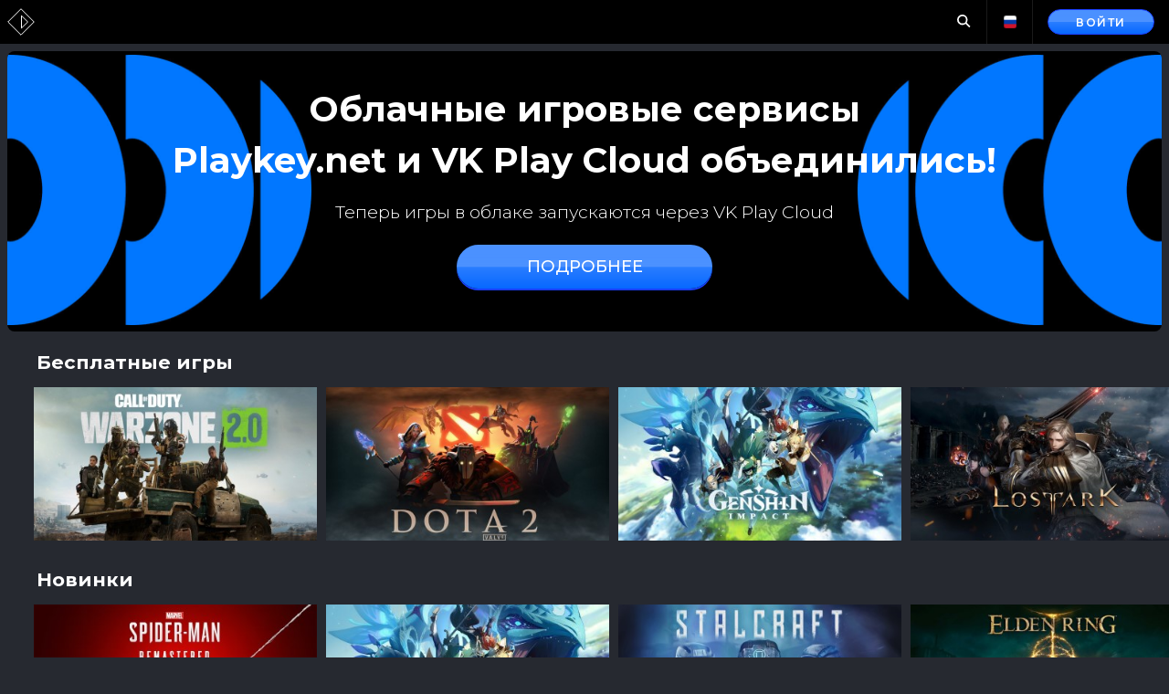

--- FILE ---
content_type: text/html; charset=utf-8
request_url: https://playkey.net/ru/game/wreckfest_en
body_size: 6885
content:
<!DOCTYPE html><html><head>
  <title>PLAYKEY</title>
  <base href="/">

  <meta charset="utf-8">
  <meta name="viewport" content="width=1024,initial-scale=1">
  <meta name="description" data-ng-content="description" content="PLAYKEY - облачный сервис, запускающий топовые игры на любом ПК">
  <meta property="og:title" data-ng-content="title" content="PLAYKEY">
  <meta property="og:description" data-ng-content="description" content="PLAYKEY - облачный сервис, запускающий топовые игры на любом ПК">
  <meta property="og:image" data-ng-content="cover" content="//vkplaycloud.mrgcdn.ru/img/playkeynet/pk_og.png">

  <meta name="twitter:card" content="summary">
  <meta name="twitter:site" content="PLAYKEY">
  <meta name="twitter:title" data-ng-content="title" content="PLAYKEY">
  <meta name="twitter:description" data-ng-content="description" content="PLAYKEY - облачный сервис, запускающий топовые игры на любом ПК">
  <meta name="twitter:image" data-ng-content="cover" content="//vkplaycloud.mrgcdn.ru/img/playkeynet/pk_og.png">

  <meta itemprop="name" content="PLAYKEY">
  <meta itemprop="description" data-ng-content="description" content="PLAYKEY - облачный сервис, запускающий топовые игры на любом ПК">
  <meta itemprop="image" data-ng-content="cover" content="//vkplaycloud.mrgcdn.ru/img/playkeynet/pk_og.png">

  <!--[if IE]><link rel="shortcut icon" href="//vkplaycloud.mrgcdn.ru/img/playkeynet/favicon.ico"><![endif]-->
  <link rel="icon" href="//vkplaycloud.mrgcdn.ru/img/playkeynet/favicon.ico">
  <link rel="apple-touch-icon-precomposed" href="//vkplaycloud.mrgcdn.ru/img/playkeynet/favicon.ico">
  <link rel="manifest" href="/manifest.json">
  <link rel="alternate" hreflang="ru" href="http://playkey.net/ru/game/wreckfest_en">
  <link rel="alternate" hreflang="en" href="http://playkey.net/en/game/wreckfest_en">
  <link rel="alternate" hreflang="x-default" href="http://playkey.net/en/game/wreckfest_en">
<style>@import"https://fonts.googleapis.com/css?family=Fira+Sans:400,500,700&subset=cyrillic&display=swap";@import"https://fonts.googleapis.com/css?family=Montserrat:300,300i,400,400i,500,500i,600,600i,700,700i,800,800i,900,900i&display=swap&subset=cyrillic,cyrillic-ext,latin-ext";@charset "UTF-8";@-webkit-keyframes shake{10%,90%{transform:translate(-1px)}20%,80%{transform:translate(2px)}30%,50%,70%{transform:translate(-4px)}40%,60%{transform:translate(4px)}}@-webkit-keyframes fade-in-opacity{0%{opacity:0;visibility:hidden}to{opacity:1;visibility:visible}}@-webkit-keyframes fade-out-opacity{0%{opacity:1;visibility:visible}to{opacity:0;visibility:hidden}}@-webkit-keyframes linear-animate-y{to{background-position-y:100%}}@-webkit-keyframes linear-animate-x{to{background-position-x:100%}}@-webkit-keyframes loader-animation{0%{width:0%}to{left:0%;width:100%}}html,body{margin:0;padding:0;border:0;font-size:100%;font:inherit;vertical-align:baseline}body{line-height:1;font-size:100%;font-weight:300}@-webkit-keyframes fadeOut{0%{opacity:1}to{opacity:0}}@-webkit-keyframes fadeOut{0%{opacity:1}to{opacity:0}}html{font-family:Fira Sans,sans-serif;scroll-behavior:smooth}@-webkit-keyframes pkMove{to{stroke-dashoffset:250%}}@-webkit-keyframes vjs-spinner-show{to{visibility:visible}}@-webkit-keyframes vjs-spinner-spin{to{-webkit-transform:rotate(360deg)}}@-webkit-keyframes vjs-spinner-fade{0%{border-top-color:#73859f}20%{border-top-color:#73859f}35%{border-top-color:#fff}60%{border-top-color:#73859f}to{border-top-color:#73859f}}body{background-color:#262930}</style><style>@import"https://fonts.googleapis.com/css?family=Fira+Sans:400,500,700&subset=cyrillic&display=swap";@import"https://fonts.googleapis.com/css?family=Montserrat:300,300i,400,400i,500,500i,600,600i,700,700i,800,800i,900,900i&display=swap&subset=cyrillic,cyrillic-ext,latin-ext";@charset "UTF-8";@-webkit-keyframes shake{10%,90%{transform:translate(-1px)}20%,80%{transform:translate(2px)}30%,50%,70%{transform:translate(-4px)}40%,60%{transform:translate(4px)}}@-webkit-keyframes fade-in-opacity{0%{opacity:0;visibility:hidden}to{opacity:1;visibility:visible}}@-webkit-keyframes fade-out-opacity{0%{opacity:1;visibility:visible}to{opacity:0;visibility:hidden}}@-webkit-keyframes linear-animate-y{to{background-position-y:100%}}@-webkit-keyframes linear-animate-x{to{background-position-x:100%}}@-webkit-keyframes loader-animation{0%{width:0%}to{left:0%;width:100%}}html,body,div,span,a,img,nav{margin:0;padding:0;border:0;font-size:100%;font:inherit;vertical-align:baseline}nav{display:block}body{line-height:1;font-size:100%;font-weight:300}button{outline:none}@-webkit-keyframes fadeOut{0%{opacity:1}to{opacity:0}}@-webkit-keyframes fadeOut{0%{opacity:1}to{opacity:0}}html{font-family:Fira Sans,sans-serif;scroll-behavior:smooth}.pk-loader{fill:none;stroke-width:4px;stroke-dasharray:40;stroke-dashoffset:50%;-webkit-animation-name:pkMove;animation-name:pkMove;-webkit-animation-duration:.7s;animation-duration:.7s;-webkit-animation-fill-mode:forwards;animation-fill-mode:forwards;-webkit-animation-delay:0s;animation-delay:0s;-webkit-animation-iteration-count:infinite;animation-iteration-count:infinite}@-webkit-keyframes pkMove{to{stroke-dashoffset:250%}}@keyframes pkMove{to{stroke-dashoffset:250%}}.pkLoaderContent{position:absolute;top:calc(50% - 17px);left:calc(50% - 17px)}@-webkit-keyframes vjs-spinner-show{to{visibility:visible}}@-webkit-keyframes vjs-spinner-spin{to{-webkit-transform:rotate(360deg)}}@-webkit-keyframes vjs-spinner-fade{0%{border-top-color:#73859f}20%{border-top-color:#73859f}35%{border-top-color:#fff}60%{border-top-color:#73859f}to{border-top-color:#73859f}}body{background-color:#262930}</style><link rel="stylesheet" href="styles.50ef125fd2fd5045.css" media="print" onload="this.media='all'"><noscript><link rel="stylesheet" href="styles.50ef125fd2fd5045.css"></noscript><style ng-transition="my-app">@charset "UTF-8";@-webkit-keyframes shake{10%,90%{transform:translate(-1px)}20%,80%{transform:translate(2px)}30%,50%,70%{transform:translate(-4px)}40%,60%{transform:translate(4px)}}@-webkit-keyframes fade-in-opacity{0%{opacity:0;visibility:hidden}to{opacity:1;visibility:visible}}@-webkit-keyframes fade-out-opacity{0%{opacity:1;visibility:visible}to{opacity:0;visibility:hidden}}@-webkit-keyframes linear-animate-y{to{background-position-y:100%}}@-webkit-keyframes linear-animate-x{to{background-position-x:100%}}@keyframes shake{10%,90%{transform:translate(-1px)}20%,80%{transform:translate(2px)}30%,50%,70%{transform:translate(-4px)}40%,60%{transform:translate(4px)}}@keyframes fade-in-opacity{0%{opacity:0;visibility:hidden}to{opacity:1;visibility:visible}}@keyframes fade-out-opacity{0%{opacity:1;visibility:visible}to{opacity:0;visibility:hidden}}@keyframes linear-animate-y{to{background-position-y:100%}}@keyframes linear-animate-x{to{background-position-x:100%}}@-webkit-keyframes loader-animation{0%{width:0%}to{left:0%;width:100%}}@keyframes loader-animation{0%{width:0%}to{left:0%;width:100%}}[_nghost-sc76]{height:100vh;display:flex;flex-direction:column}.pk-wrapper[_ngcontent-sc76]{display:flex;flex-direction:column;padding-top:48px;width:100%;flex:1 0 auto;min-width:996px;transition:padding-top 1s linear}.pk-wrapper--without-header[_ngcontent-sc76]{padding-top:0}.header--with-rolled-header-panel[_nghost-sc76]   .pk-wrapper[_ngcontent-sc76], .header--with-rolled-header-panel   [_nghost-sc76]   .pk-wrapper[_ngcontent-sc76]{padding-top:103px}.header--with-rolled-header-panel[_nghost-sc76]   .pk-wrapper--without-header[_ngcontent-sc76], .header--with-rolled-header-panel   [_nghost-sc76]   .pk-wrapper--without-header[_ngcontent-sc76]{padding-top:0}</style><style ng-transition="my-app">[_nghost-sc75]{position:fixed;width:0;height:0;bottom:0;left:-999px;z-index:-1}</style><style ng-transition="my-app">@charset "UTF-8";@-webkit-keyframes shake{10%,90%{transform:translate(-1px)}20%,80%{transform:translate(2px)}30%,50%,70%{transform:translate(-4px)}40%,60%{transform:translate(4px)}}@-webkit-keyframes fade-in-opacity{0%{opacity:0;visibility:hidden}to{opacity:1;visibility:visible}}@-webkit-keyframes fade-out-opacity{0%{opacity:1;visibility:visible}to{opacity:0;visibility:hidden}}@-webkit-keyframes linear-animate-y{to{background-position-y:100%}}@-webkit-keyframes linear-animate-x{to{background-position-x:100%}}@keyframes shake{10%,90%{transform:translate(-1px)}20%,80%{transform:translate(2px)}30%,50%,70%{transform:translate(-4px)}40%,60%{transform:translate(4px)}}@keyframes fade-in-opacity{0%{opacity:0;visibility:hidden}to{opacity:1;visibility:visible}}@keyframes fade-out-opacity{0%{opacity:1;visibility:visible}to{opacity:0;visibility:hidden}}@keyframes linear-animate-y{to{background-position-y:100%}}@keyframes linear-animate-x{to{background-position-x:100%}}@-webkit-keyframes loader-animation{0%{width:0%}to{left:0%;width:100%}}@keyframes loader-animation{0%{width:0%}to{left:0%;width:100%}}.game-card{display:flex;display:-ms-flexbox;flex-direction:column;font-family:Montserrat;background-color:#262930;position:absolute;top:0;left:0;width:100%;min-width:996px;box-sizing:border-box;min-height:100vh;overflow-x:hidden;z-index:15;color:#fff}.game-card__close{width:47px;height:47px;background:rgba(0,0,0,.5);border-radius:50%;position:absolute;top:16px;right:16px;cursor:pointer;z-index:32}.game-card__close:before,.game-card__close:after{content:"";position:absolute;height:60%;border-left:solid 2px #ffffff;top:50%;left:50%;transform-origin:center}.game-card__close:before{transform:translate(-50%,-50%) rotate(45deg)}.game-card__close:after{transform:translate(-50%,-50%) rotate(-45deg)}.game-card__close:hover:before,.game-card__close:hover:after{border-left-color:#fff}.game-card__carousel-wrapper{width:100vw;min-width:100%;height:80vh;min-height:370px;position:absolute;top:0;left:0}.game-card__launcher-banner{width:100%;height:100%;background-size:cover;background-position:center center}.game-card-top-content{width:100vw;min-width:100%;height:80vh;min-height:370px;display:flex;display:-ms-flexbox;flex-direction:column;justify-content:space-between;-webkit-justify-content:space-between;z-index:31;pointer-events:none}.game-card-top-content__header{width:100%;min-height:86px;background:linear-gradient(0deg,rgba(34,36,41,0) 0%,#222429 100%);background-position:top}.game-card-top-content__header pk-marathon-info-block{margin-top:32px;pointer-events:auto}.game-card-top-content-footer{display:flex;display:-ms-flexbox;flex-direction:column;justify-content:flex-end;-webkit-justify-content:flex-end;width:100%;min-height:290px;background:linear-gradient(0deg,#222429 0%,rgba(34,36,41,.8) 30%,rgba(34,36,41,0) 100%);background-position:bottom;padding:0 40px 16px;box-sizing:border-box}.game-card-top-content-footer__name{display:flex;display:-ms-flexbox;align-items:center;pointer-events:auto;font-weight:700;font-size:3rem;text-shadow:3px 3px 0 rgba(0,0,0,.25);margin-bottom:16px}.game-card-top-content-footer pk-catalog-item-favorite-button{position:relative;width:30px;height:30px;margin-left:16px;margin-top:8px;cursor:pointer}.game-card-top-content-footer pk-catalog-item-favorite-button:hover .catalog-item-favorite-button--hovered{transform:translate(-15px) scale(1)!important}.game-card-top-content-footer pk-catalog-item-favorite-button:hover .catalog-item-favorite-button__text{font-weight:400;text-shadow:2px 2px 0 rgba(0,0,0,.25)}.game-card-top-content-footer__controls{display:flex;display:-ms-flexbox;align-items:flex-start;pointer-events:auto;margin-bottom:24px;position:relative;padding-right:32px}.game-card-description{display:flex;display:-ms-flexbox;flex-direction:column;align-items:center;width:100%;padding:0 40px 40px;margin-top:-24px;box-sizing:border-box}.game-card-description-content{display:flex;display:-ms-flexbox;flex-wrap:wrap;-webkit-flex-wrap:wrap;-ms-flex-wrap:wrap}.game-card-description-content h2{font-size:1.3rem;font-weight:700;width:100%;height:40px}.game-card-description-content__text{width:770px;min-width:770px;font-size:.87rem;line-height:1.3;box-sizing:border-box;margin:0 40px 40px 0}.game-card-description-content__text a{color:#fff;text-decoration:underline;font-weight:600}.game-card-description-content__text a:hover{text-decoration:none}.game-card-description-content__text b{font-weight:700}.game-card-description-content__text p:not(:first-child){margin:1em 0}.game-card-description-content__text ul{list-style:disc;margin:1em 0;padding-left:40px}.game-card-description-content-info{display:grid;grid-template-columns:repeat(2,-webkit-max-content);grid-template-columns:repeat(2,max-content);grid-template-rows:repeat(4,-webkit-max-content);grid-template-rows:repeat(4,max-content);grid-gap:24px}.game-card-description-content-info__title,.game-card-description-content-info__value{display:flex;display:-ms-flexbox;align-items:center;max-width:250px;box-sizing:border-box}.game-card-description-content-info__title{font-size:.87rem;color:#b8b8b8}.game-card-description-content-info__value{font-size:1rem;color:#fff}
</style><style ng-transition="my-app">@charset "UTF-8";@-webkit-keyframes shake{10%,90%{transform:translate(-1px)}20%,80%{transform:translate(2px)}30%,50%,70%{transform:translate(-4px)}40%,60%{transform:translate(4px)}}@-webkit-keyframes fade-in-opacity{0%{opacity:0;visibility:hidden}to{opacity:1;visibility:visible}}@-webkit-keyframes fade-out-opacity{0%{opacity:1;visibility:visible}to{opacity:0;visibility:hidden}}@-webkit-keyframes linear-animate-y{to{background-position-y:100%}}@-webkit-keyframes linear-animate-x{to{background-position-x:100%}}.header__logo[_ngcontent-sc65]{width:30px;height:30px;display:block;outline:0;border:0}@keyframes shake{10%,90%{transform:translate(-1px)}20%,80%{transform:translate(2px)}30%,50%,70%{transform:translate(-4px)}40%,60%{transform:translate(4px)}}@keyframes fade-in-opacity{0%{opacity:0;visibility:hidden}to{opacity:1;visibility:visible}}@keyframes fade-out-opacity{0%{opacity:1;visibility:visible}to{opacity:0;visibility:hidden}}@keyframes linear-animate-y{to{background-position-y:100%}}@keyframes linear-animate-x{to{background-position-x:100%}}@-webkit-keyframes loader-animation{0%{width:0%}to{left:0%;width:100%}}@keyframes loader-animation{0%{width:0%}to{left:0%;width:100%}}[_nghost-sc65]{background-color:#000;z-index:10;width:100%;position:fixed;top:0;left:0}.header[_ngcontent-sc65]{display:flex;display:-ms-flexbox;justify-content:space-between;-webkit-justify-content:space-between;align-items:center;width:100%;height:48px;font-family:Montserrat;font-size:.75rem;font-weight:600;text-transform:uppercase;margin-left:auto;margin-right:auto;position:relative;letter-spacing:.1rem}.header__logo[_ngcontent-sc65]{margin-left:8px;margin-right:32px;flex-shrink:0;cursor:pointer;-webkit-user-select:none;-moz-user-select:none;user-select:none}.header__logo[_ngcontent-sc65]     pk-tooltip{left:4px}.header--x-mass-theme[_ngcontent-sc65]   .header__logo[_ngcontent-sc65]{position:relative;margin-left:20px}.header--x-mass-theme[_ngcontent-sc65]   .header__logo[_ngcontent-sc65]:after{width:126px;height:126px;content:"";position:absolute;left:-56px;top:-54px;background:url(//vkplaycloud.mrgcdn.ru/img/playkeynet/new/xmass_theme/x-mass-hat-2020.svg) no-repeat;background-size:contain}.header-menu[_ngcontent-sc65]{display:flex;display:-ms-flexbox;justify-content:space-between;-webkit-justify-content:space-between;flex:1 1 100%;white-space:nowrap;height:100%;min-width:300px}.header-menu-navigation[_ngcontent-sc65], .header-menu-right-navigation[_ngcontent-sc65]{display:flex;display:-ms-flexbox;position:relative;height:100%}.header-menu-navigation[_ngcontent-sc65]{margin-right:30px;min-width:200px}.header-menu-navigation__item[_ngcontent-sc65]{display:flex;display:-ms-flexbox;align-items:center;min-width:50px;flex-shrink:0;cursor:pointer;position:relative}.header-menu-navigation__item[_ngcontent-sc65] > a[_ngcontent-sc65]{display:block;color:#fff;text-decoration:none;text-align:center;line-height:48px;padding:0 12px}.header-menu-navigation__item[_ngcontent-sc65] > a[_ngcontent-sc65]   span[_ngcontent-sc65]{opacity:.6;transition:opacity .3s}.header-menu-navigation__item[_ngcontent-sc65] > a[_ngcontent-sc65]:hover   span[_ngcontent-sc65]{opacity:1}.header-menu-navigation__item--stream[_ngcontent-sc65] > a[_ngcontent-sc65]{display:flex;display:-ms-flexbox;align-items:center}.header-menu-navigation__item--stream[_ngcontent-sc65] > a[_ngcontent-sc65]   i[_ngcontent-sc65]{flex-shrink:0;width:10px;height:10px;display:block;border-radius:50%;background:linear-gradient(to bottom,#965858 0%,#770b13 40%);border:1px solid #770b13;margin-right:8px}.header-menu-right-navigation[_ngcontent-sc65]{display:flex;display:-ms-flexbox;justify-content:flex-end;-webkit-justify-content:flex-end;align-items:center;flex:1 1 100%;min-width:312px}.header-menu-right-navigation__item[_ngcontent-sc65]{display:flex;display:-ms-flexbox;justify-content:flex-end;-webkit-justify-content:flex-end;align-items:center;height:100%;position:relative;padding-left:16px;padding-right:16px;border-left:1px solid rgba(255,255,255,.1)}.header-menu-right-navigation__item[_ngcontent-sc65]:first-child{border-left:0;padding-left:24px}.header-menu-right-navigation__item--notify[_ngcontent-sc65]   img[_ngcontent-sc65]{width:16px;height:16px}.header-menu-right-navigation__item--search-form[_ngcontent-sc65]{width:100%;max-width:16px;transition:.2s}.header-menu-right-navigation__item--search-form-active[_ngcontent-sc65]{max-width:312px;transition:.5s}.header-menu-right-navigation__item--pay[_ngcontent-sc65], .header-menu-right-navigation__item--search-form-active[_ngcontent-sc65]{padding-left:0;border-left:0}.header-menu-navigation-button[_ngcontent-sc65]{background-color:transparent;border:inherit;color:inherit;padding:inherit;cursor:pointer;outline:none;display:flex;display:-ms-flexbox;justify-content:center;-webkit-justify-content:center;align-items:center;padding:0 16px;color:#fff;height:28px;font-family:Montserrat;font-size:.75rem;text-transform:uppercase;text-decoration:none;font-weight:600;transition:.3s;letter-spacing:.1rem}.header-menu-navigation-button[_ngcontent-sc65]:not(:last-of-type){margin-right:16px}.header-menu-navigation-button[_ngcontent-sc65]   img[_ngcontent-sc65]{width:16px;height:16px;flex-shrink:0;margin-right:7.5px}.header-menu-navigation-button--buy[_ngcontent-sc65], .header-menu-navigation-button--login[_ngcontent-sc65]{color:#fff;background:linear-gradient(180deg,rgba(255,255,255,0) 0%,rgba(255,255,255,.17) 50.76%,rgba(255,255,255,0) 51.16%),linear-gradient(180deg,#4D93FF 0%,#0768FF 100%);border:1px solid #1a3fff}.header-menu-navigation-button--buy[_ngcontent-sc65]:hover, .header-menu-navigation-button--login[_ngcontent-sc65]:hover{box-shadow:0 0 18px #0064ff}.header-menu-navigation-button--buy[_ngcontent-sc65]:active, .header-menu-navigation-button--login[_ngcontent-sc65]:active{box-shadow:none;border:1px solid rgba(0,41,255,.9)}.header-menu-navigation-button--buy[_ngcontent-sc65]:disabled, .header-menu-navigation-button--login[_ngcontent-sc65]:disabled{opacity:.3}.header-menu-navigation-button--download-client[_ngcontent-sc65]{color:#fff;border:1px solid rgba(255,255,255,.3)}.header-menu-navigation-button--download-client[_ngcontent-sc65]:hover{opacity:.6}.header-menu-navigation-button--download-client[_ngcontent-sc65]:active{border-color:#0064ff;color:#0064ff}.header-menu-navigation-button--download-client[_ngcontent-sc65]:disabled{opacity:.3}.header-menu-navigation-button--download-client[_ngcontent-sc65]   svg[_ngcontent-sc65]{width:16px;height:16px;margin-right:7.5px}.header-menu-navigation-button--download-client[_ngcontent-sc65]:active{transition:none}.header-menu-navigation-button--download-client[_ngcontent-sc65]:active   svg[_ngcontent-sc65]   path[_ngcontent-sc65]{fill:#0064ff}@media only screen and (max-width: 1280px){.header-menu-navigation-button--download-client[_ngcontent-sc65]   svg[_ngcontent-sc65]{margin-right:0}.header-menu-navigation-button--download-client[_ngcontent-sc65]   span[_ngcontent-sc65]{display:none}}.header-menu-navigation-button--buy[_ngcontent-sc65], .header-menu-navigation-button--download-client[_ngcontent-sc65], .header-menu-navigation-button--login[_ngcontent-sc65]{border-radius:14px}.header-menu-navigation-button--show-langs[_ngcontent-sc65], .header-menu-navigation-button--notify[_ngcontent-sc65]{background:transparent;border-color:transparent;padding:0}.header-menu-navigation-button--show-langs[_ngcontent-sc65]   img[_ngcontent-sc65], .header-menu-navigation-button--notify[_ngcontent-sc65]   img[_ngcontent-sc65]{width:16px;margin:0}.header-menu-navigation-button--show-langs[_ngcontent-sc65], .header-menu-navigation-button--show-langs[_ngcontent-sc65]:hover, .header-menu-navigation-button--notify[_ngcontent-sc65], .header-menu-navigation-button--notify[_ngcontent-sc65]:hover{background:transparent}.header-menu-navigation-button--login[_ngcontent-sc65]{padding-left:30px;padding-right:30px}.header-menu-navigation-button--user-name[_ngcontent-sc65]{display:flex;display:-ms-flexbox;align-items:center;padding-left:0;padding-right:0;background:#000000;border-color:#000;min-width:auto}.header-menu-navigation-button--user-name[_ngcontent-sc65]   span[_ngcontent-sc65]{white-space:nowrap;text-overflow:ellipsis;overflow:hidden;display:block;max-width:90px;margin-right:16px;position:relative}.header-menu-navigation-button--user-name[_ngcontent-sc65]:hover   span[_ngcontent-sc65]{background-color:inherit;opacity:.6}.header-menu-navigation-button--user-name[_ngcontent-sc65]:last-child{margin-right:0}.header-menu-navigation-button--user-name[_ngcontent-sc65]:after{left:3px;top:3px;border-width:6px;border-color:#ffffff transparent transparent;position:relative;content:"";border-style:solid}.header-menu-navigation-button--user-name[_ngcontent-sc65]     pk-tooltip{right:32px}.header-menu-navigation-button--buy-subscription[_ngcontent-sc65]{min-width:179px}.header-menu-navigation-button--buy-subscription[_ngcontent-sc65]:hover{background-color:#4397fc}@-webkit-keyframes rolled-header-panel-slide-in{0%{transform:translateY(-55px)}to{transform:translateY(0)}}@keyframes rolled-header-panel-slide-in{0%{transform:translateY(-55px)}to{transform:translateY(0)}}</style><style ng-transition="my-app">@charset "UTF-8";@-webkit-keyframes shake{10%,90%{transform:translate(-1px)}20%,80%{transform:translate(2px)}30%,50%,70%{transform:translate(-4px)}40%,60%{transform:translate(4px)}}@-webkit-keyframes fade-in-opacity{0%{opacity:0;visibility:hidden}to{opacity:1;visibility:visible}}@-webkit-keyframes fade-out-opacity{0%{opacity:1;visibility:visible}to{opacity:0;visibility:hidden}}@-webkit-keyframes linear-animate-y{to{background-position-y:100%}}@-webkit-keyframes linear-animate-x{to{background-position-x:100%}}@keyframes shake{10%,90%{transform:translate(-1px)}20%,80%{transform:translate(2px)}30%,50%,70%{transform:translate(-4px)}40%,60%{transform:translate(4px)}}@keyframes fade-in-opacity{0%{opacity:0;visibility:hidden}to{opacity:1;visibility:visible}}@keyframes fade-out-opacity{0%{opacity:1;visibility:visible}to{opacity:0;visibility:hidden}}@keyframes linear-animate-y{to{background-position-y:100%}}@keyframes linear-animate-x{to{background-position-x:100%}}@-webkit-keyframes loader-animation{0%{width:0%}to{left:0%;width:100%}}@keyframes loader-animation{0%{width:0%}to{left:0%;width:100%}}.loader_with-backface[_ngcontent-sc60]   .pkLoaderContent[_ngcontent-sc60]{z-index:11}.loader-backface[_ngcontent-sc60]{position:absolute;top:0;left:0;right:0;bottom:0;z-index:10;background-color:#000000b3}</style><style ng-transition="my-app">@charset "UTF-8";@-webkit-keyframes shake{10%,90%{transform:translate(-1px)}20%,80%{transform:translate(2px)}30%,50%,70%{transform:translate(-4px)}40%,60%{transform:translate(4px)}}@-webkit-keyframes fade-in-opacity{0%{opacity:0;visibility:hidden}to{opacity:1;visibility:visible}}@-webkit-keyframes fade-out-opacity{0%{opacity:1;visibility:visible}to{opacity:0;visibility:hidden}}@-webkit-keyframes linear-animate-y{to{background-position-y:100%}}@-webkit-keyframes linear-animate-x{to{background-position-x:100%}}@-webkit-keyframes loader-animation{0%{width:0%}to{left:0%;width:100%}}@keyframes shake{10%,90%{transform:translate(-1px)}20%,80%{transform:translate(2px)}30%,50%,70%{transform:translate(-4px)}40%,60%{transform:translate(4px)}}@keyframes fade-in-opacity{0%{opacity:0;visibility:hidden}to{opacity:1;visibility:visible}}@keyframes fade-out-opacity{0%{opacity:1;visibility:visible}to{opacity:0;visibility:hidden}}@keyframes linear-animate-y{to{background-position-y:100%}}@keyframes linear-animate-x{to{background-position-x:100%}}@keyframes loader-animation{0%{width:0%}to{left:0%;width:100%}}[_nghost-sc63]{width:100%;border-radius:14px;background-color:transparent;transition:.3s}.header-menu-right-navigation__item--search-form-active[_nghost-sc63], .header-menu-right-navigation__item--search-form-active   [_nghost-sc63]{background-color:#fff}.header-menu-right-navigation__item--search-form-active[_nghost-sc63]   .search-form__container[_ngcontent-sc63]   .search-icon[_ngcontent-sc63], .header-menu-right-navigation__item--search-form-active   [_nghost-sc63]   .search-form__container[_ngcontent-sc63]   .search-icon[_ngcontent-sc63]{position:absolute;top:50%;transform:translateY(-50%);left:8px;cursor:default}.search-form[_ngcontent-sc63]{display:flex;display:-ms-flexbox;width:100%}.search-form__container[_ngcontent-sc63]{position:relative;width:100%;max-width:312px;font-family:Montserrat;font-size:.87rem}.search-form__input[_ngcontent-sc63]{padding:0 16px 0 31px;height:28px;background-color:inherit;border:0;outline:none;width:100%;box-sizing:border-box;border-radius:14px}.search-form__input[_ngcontent-sc63]::-ms-clear{display:none}.search-icon[_ngcontent-sc63]{cursor:pointer;transition:opacity .3s;width:15px;height:16px}.search-icon--white[_ngcontent-sc63]{stroke:#fff}.search-icon--white[_ngcontent-sc63]:hover{opacity:.6}.search-icon--black[_ngcontent-sc63]{stroke:#000}.search-icon-clear[_ngcontent-sc63]{width:24px;height:24px;transition:.3s;background:url(//vkplaycloud.mrgcdn.ru/img/playkeynet/design2020/icons/search/icon-close.svg) no-repeat;border-radius:50%;position:absolute;right:3px;top:50%;transform:translateY(-50%);cursor:pointer;border:0;outline:none}.search-icon-clear[_ngcontent-sc63]:hover{opacity:.6}</style><style ng-transition="my-app">@charset "UTF-8";@-webkit-keyframes shake{10%,90%{transform:translate(-1px)}20%,80%{transform:translate(2px)}30%,50%,70%{transform:translate(-4px)}40%,60%{transform:translate(4px)}}@-webkit-keyframes fade-in-opacity{0%{opacity:0;visibility:hidden}to{opacity:1;visibility:visible}}@-webkit-keyframes fade-out-opacity{0%{opacity:1;visibility:visible}to{opacity:0;visibility:hidden}}@-webkit-keyframes linear-animate-y{to{background-position-y:100%}}@-webkit-keyframes linear-animate-x{to{background-position-x:100%}}@keyframes shake{10%,90%{transform:translate(-1px)}20%,80%{transform:translate(2px)}30%,50%,70%{transform:translate(-4px)}40%,60%{transform:translate(4px)}}@keyframes fade-in-opacity{0%{opacity:0;visibility:hidden}to{opacity:1;visibility:visible}}@keyframes fade-out-opacity{0%{opacity:1;visibility:visible}to{opacity:0;visibility:hidden}}@keyframes linear-animate-y{to{background-position-y:100%}}@keyframes linear-animate-x{to{background-position-x:100%}}@-webkit-keyframes loader-animation{0%{width:0%}to{left:0%;width:100%}}@keyframes loader-animation{0%{width:0%}to{left:0%;width:100%}}[_nghost-sc80]{height:100%}[_nghost-sc80]   .catalog-main-banner[_ngcontent-sc80]{display:block;overflow:hidden;background-color:#000;margin:8px;border-radius:8px}</style><style ng-transition="my-app">@charset "UTF-8";@-webkit-keyframes shake{10%,90%{transform:translate(-1px)}20%,80%{transform:translate(2px)}30%,50%,70%{transform:translate(-4px)}40%,60%{transform:translate(4px)}}@-webkit-keyframes fade-in-opacity{0%{opacity:0;visibility:hidden}to{opacity:1;visibility:visible}}@-webkit-keyframes fade-out-opacity{0%{opacity:1;visibility:visible}to{opacity:0;visibility:hidden}}@-webkit-keyframes linear-animate-y{to{background-position-y:100%}}@-webkit-keyframes linear-animate-x{to{background-position-x:100%}}@keyframes shake{10%,90%{transform:translate(-1px)}20%,80%{transform:translate(2px)}30%,50%,70%{transform:translate(-4px)}40%,60%{transform:translate(4px)}}@keyframes fade-in-opacity{0%{opacity:0;visibility:hidden}to{opacity:1;visibility:visible}}@keyframes fade-out-opacity{0%{opacity:1;visibility:visible}to{opacity:0;visibility:hidden}}@keyframes linear-animate-y{to{background-position-y:100%}}@keyframes linear-animate-x{to{background-position-x:100%}}@-webkit-keyframes loader-animation{0%{width:0%}to{left:0%;width:100%}}@keyframes loader-animation{0%{width:0%}to{left:0%;width:100%}}.catalog-main-banner[_ngcontent-sc104]{display:block;overflow:hidden;background-color:#000;margin:8px;border-radius:8px}.catalog-main-container[_ngcontent-sc104]{padding-bottom:16px}.catalog-main-container__content[_ngcontent-sc104]{flex:1 1 100%;padding-top:40px}.catalog-slider-navigation-header-title[_ngcontent-sc104]{display:flex;display:-ms-flexbox;justify-content:flex-start;-webkit-justify-content:flex-start;align-items:flex-end;font-family:Montserrat}.catalog-slider-navigation-header-title__headline[_ngcontent-sc104]{flex:1 1 100%;font-size:1.3rem;font-weight:700;margin-right:16px}.catalog-slider-navigation-header-title__headline[_ngcontent-sc104]   a[_ngcontent-sc104]{text-decoration:none;color:#fff}.catalog-slider-navigation-header-title__more-link[_ngcontent-sc104]{opacity:0;flex-shrink:0;transition:opacity .3s;color:#fff;text-decoration:none;font-size:.87rem}.catalog-slider-navigation-header-title__more-link[_ngcontent-sc104]:hover{opacity:.6}.catalog-slider-platform-connect-wrapper[_ngcontent-sc104]{width:312px;height:168px;display:inline-block;box-sizing:border-box;vertical-align:top;padding:0 4px}</style></head>
<body>
  <pk-root _nghost-sc76="" ng-version="13.3.11"><pk-header _ngcontent-sc76="" _nghost-sc65=""><!----><div _ngcontent-sc65="" class="header"><a _ngcontent-sc65="" class="header__logo tooltip--left" href="/ru"><img _ngcontent-sc65="" src="//vkplaycloud.mrgcdn.ru/img/playkeynet/design2020/logo.svg" alt="PLAYKEY" pktooltip=""><!----></a><nav _ngcontent-sc65="" class="header-menu"><div _ngcontent-sc65="" class="header-menu-right-navigation"><!----><div _ngcontent-sc65="" class="header-menu-right-navigation__item header-menu-right-navigation__item--search-form"><pk-search-form _ngcontent-sc65="" pktooltip="" _nghost-sc63="" class="search-form"><svg _ngcontent-sc63="" style="display: none;"><symbol _ngcontent-sc63="" id="search-icon" xmlns="http://www.w3.org/2000/svg" fill="none" viewBox="0 0 17 16"><circle _ngcontent-sc63="" cx="6.5" cy="6.5" r="5.5" stroke-width="2"></circle><path _ngcontent-sc63="" stroke-width="2" d="M10.707 10.293l5 5"></path></symbol></svg><div _ngcontent-sc63="" class="search-form"><div _ngcontent-sc63="" class="search-form__container"><!----><svg _ngcontent-sc63="" class="search-icon search-icon--white"><use _ngcontent-sc63="" xlink:href="#search-icon"></use></svg><!----><!----></div></div></pk-search-form><!----><!----></div><!----><div _ngcontent-sc65="" class="header-menu-right-navigation__item header-menu-right-navigation__item--lang-selector"><!----><button _ngcontent-sc65="" pktooltip="" class="header-menu-navigation-button header-menu-navigation-button--show-langs"><img _ngcontent-sc65="" alt="Сменить язык" src="https://vkplaycloud.mrgcdn.ru/img/playkeynet/new/footer/footer_lang_ru.png"></button><!----></div><!----><div _ngcontent-sc65="" class="header-menu-right-navigation__item"><button _ngcontent-sc65="" class="header-menu-navigation-button header-menu-navigation-button--login" tabindex="0"><span _ngcontent-sc65="">Войти</span></button></div><!----></div></nav></div><!----><!----><!----><!----><!----></pk-header><!----><div _ngcontent-sc76="" class="pk-wrapper pk-wrapper--catalog"><router-outlet _ngcontent-sc76=""></router-outlet><pk-games-catalog _nghost-sc80=""><!----><div _ngcontent-sc80="" class="route__wrapper"><router-outlet _ngcontent-sc80=""></router-outlet><pk-games-catalog-main _nghost-sc104=""><div _ngcontent-sc104="" class="catalog-main-loader"><pk-loader _ngcontent-sc104="" _nghost-sc60=""><div _ngcontent-sc60="" class="" style="width:120px;"> &nbsp;<svg _ngcontent-sc60="" viewBox="0 0 90 60" class="pkLoaderContent" height="120" width="120" svg-width="120" svg-height="120" style="top:calc(50% - 60px);left:calc(50% - 60px);"><polygon _ngcontent-sc60="" points="0 0 0 40 40 40 40 0" transform="rotate(45, 25, 40)" class="pk-loader" stroke="white"></polygon></svg></div><!----></pk-loader></div><!----><!----></pk-games-catalog-main><!----></div><!----></pk-games-catalog><!----><!----><!----></div><!----><pk-inline-svg _ngcontent-sc76="" _nghost-sc75=""><svg _ngcontent-sc75="" xmlns="http://www.w3.org/2000/svg"><symbol _ngcontent-sc75="" id="icon-arrow-with-shadow" width="100%" height="100%" preserveAspectRatio="xMidYMid slice" viewBox="0 0 27 39"><g _ngcontent-sc75="" filter="url(#filter0_d)"><path _ngcontent-sc75="" d="M18.573 34.125a2.092 2.092 0 01-1.63-.773L6.85 20.817a2.089 2.089 0 010-2.653L17.3 5.63a2.092 2.092 0 013.218 2.674L11.176 19.5 20.203 30.7a2.089 2.089 0 01-1.63 3.426z"></path></g><defs _ngcontent-sc75=""><filter _ngcontent-sc75="" id="filter0_d" width="26.625" height="41.25" x=".375" y="-.125" color-interpolation-filters="sRGB" filterUnits="userSpaceOnUse"><feFlood _ngcontent-sc75="" flood-opacity="0" result="BackgroundImageFix"></feFlood><feColorMatrix _ngcontent-sc75="" in="SourceAlpha" values="0 0 0 0 0 0 0 0 0 0 0 0 0 0 0 0 0 0 127 0"></feColorMatrix><feOffset _ngcontent-sc75="" dy="1"></feOffset><feGaussianBlur _ngcontent-sc75="" stdDeviation="3"></feGaussianBlur><feColorMatrix _ngcontent-sc75="" values="0 0 0 0 0 0 0 0 0 0 0 0 0 0 0 0 0 0 0.35 0"></feColorMatrix><feBlend _ngcontent-sc75="" in2="BackgroundImageFix" result="effect1_dropShadow"></feBlend><feBlend _ngcontent-sc75="" in="SourceGraphic" in2="effect1_dropShadow" result="shape"></feBlend></filter></defs></symbol></svg></pk-inline-svg></pk-root><!---->
<script src="runtime.7261ccc4bda56772.js" type="module"></script><script src="polyfills.e6a18c26c438adb7.js" type="module"></script><script src="main.897aa1daf9260338.js" type="module"></script>

</body></html>

--- FILE ---
content_type: application/javascript; charset=UTF-8
request_url: https://playkey.net/runtime.7261ccc4bda56772.js
body_size: 4034
content:
!function(){"use strict";var e,m={},b={};function n(e){var o=b[e];if(void 0!==o)return o.exports;var t=b[e]={id:e,loaded:!1,exports:{}};return m[e].call(t.exports,t,t.exports,n),t.loaded=!0,t.exports}n.m=m,e=[],n.O=function(o,t,u,f){if(!t){var r=1/0;for(a=0;a<e.length;a++){t=e[a][0],u=e[a][1],f=e[a][2];for(var s=!0,i=0;i<t.length;i++)(!1&f||r>=f)&&Object.keys(n.O).every(function(p){return n.O[p](t[i])})?t.splice(i--,1):(s=!1,f<r&&(r=f));if(s){e.splice(a--,1);var d=u();void 0!==d&&(o=d)}}return o}f=f||0;for(var a=e.length;a>0&&e[a-1][2]>f;a--)e[a]=e[a-1];e[a]=[t,u,f]},n.n=function(e){var o=e&&e.__esModule?function(){return e.default}:function(){return e};return n.d(o,{a:o}),o},n.d=function(e,o){for(var t in o)n.o(o,t)&&!n.o(e,t)&&Object.defineProperty(e,t,{enumerable:!0,get:o[t]})},n.f={},n.e=function(e){return Promise.all(Object.keys(n.f).reduce(function(o,t){return n.f[t](e,o),o},[]))},n.u=function(e){return e+"."+{"default-src_app_shared_components_change-password_change-password_component_ts":"00aee6b2e8672fe9",src_app_user_user_module_ts:"6d592d29d80be60f","default-src_app_marathon_modules_marathon-info-block_marathon-info-block_component_ts-src_app-215929":"757d2770e26f5ca9","default-src_app_games_modules_games-catalog_games-catalog_module_ts":"42f76afea4ad86c4",src_app_search_search_module_ts:"f04b7c563aad60bd","default-src_app_games_modules_on-boarding_on-boarding_module_ts":"19eef66c17af48de","src_app_games_modules_game-card_game-card_module_ts":"0a39b1c32b6865e2",src_app_account_account_module_ts:"c6fac1f790904cdb",src_app_union_union_module_ts:"f652227293d33994","src_app_shared_modules_platforms-connect_modules_bind-platform_bind-platform_module_ts":"70263d0ad2860944","src_app_download-client_download-client_module_ts":"10438cfdec06a479"}[e]+".js"},n.miniCssF=function(e){},n.o=function(e,o){return Object.prototype.hasOwnProperty.call(e,o)},function(){var e={},o="portal-universal:";n.l=function(t,u,f,a){if(e[t])e[t].push(u);else{var r,s;if(void 0!==f)for(var i=document.getElementsByTagName("script"),d=0;d<i.length;d++){var c=i[d];if(c.getAttribute("src")==t||c.getAttribute("data-webpack")==o+f){r=c;break}}r||(s=!0,(r=document.createElement("script")).type="module",r.charset="utf-8",r.timeout=120,n.nc&&r.setAttribute("nonce",n.nc),r.setAttribute("data-webpack",o+f),r.src=n.tu(t)),e[t]=[u];var l=function(v,p){r.onerror=r.onload=null,clearTimeout(_);var g=e[t];if(delete e[t],r.parentNode&&r.parentNode.removeChild(r),g&&g.forEach(function(h){return h(p)}),v)return v(p)},_=setTimeout(l.bind(null,void 0,{type:"timeout",target:r}),12e4);r.onerror=l.bind(null,r.onerror),r.onload=l.bind(null,r.onload),s&&document.head.appendChild(r)}}}(),n.r=function(e){"undefined"!=typeof Symbol&&Symbol.toStringTag&&Object.defineProperty(e,Symbol.toStringTag,{value:"Module"}),Object.defineProperty(e,"__esModule",{value:!0})},n.nmd=function(e){return e.paths=[],e.children||(e.children=[]),e},function(){var e;n.tt=function(){return void 0===e&&(e={createScriptURL:function(o){return o}},"undefined"!=typeof trustedTypes&&trustedTypes.createPolicy&&(e=trustedTypes.createPolicy("angular#bundler",e))),e}}(),n.tu=function(e){return n.tt().createScriptURL(e)},n.p="",function(){var e={runtime:0};n.f.j=function(u,f){var a=n.o(e,u)?e[u]:void 0;if(0!==a)if(a)f.push(a[2]);else if("runtime"!=u){var r=new Promise(function(c,l){a=e[u]=[c,l]});f.push(a[2]=r);var s=n.p+n.u(u),i=new Error;n.l(s,function(c){if(n.o(e,u)&&(0!==(a=e[u])&&(e[u]=void 0),a)){var l=c&&("load"===c.type?"missing":c.type),_=c&&c.target&&c.target.src;i.message="Loading chunk "+u+" failed.\n("+l+": "+_+")",i.name="ChunkLoadError",i.type=l,i.request=_,a[1](i)}},"chunk-"+u,u)}else e[u]=0},n.O.j=function(u){return 0===e[u]};var o=function(u,f){var i,d,a=f[0],r=f[1],s=f[2],c=0;if(a.some(function(_){return 0!==e[_]})){for(i in r)n.o(r,i)&&(n.m[i]=r[i]);if(s)var l=s(n)}for(u&&u(f);c<a.length;c++)n.o(e,d=a[c])&&e[d]&&e[d][0](),e[d]=0;return n.O(l)},t=self.webpackChunkportal_universal=self.webpackChunkportal_universal||[];t.forEach(o.bind(null,0)),t.push=o.bind(null,t.push.bind(t))}()}();
//# sourceMappingURL=runtime.7261ccc4bda56772.js.map

--- FILE ---
content_type: image/svg+xml
request_url: https://vkplaycloud.mrgcdn.ru/img/playkeynet/design2020/logo.svg
body_size: 59
content:
<svg xmlns="http://www.w3.org/2000/svg" fill="none" viewBox="0 0 30 30"><path stroke="#fff" d="M15.5 8.187L22.478 15 15.5 21.813V8.187z"/><path stroke="#fff" d="M15 .707L29.293 15 15 29.293.707 15 15 .707z"/></svg>

--- FILE ---
content_type: application/javascript; charset=UTF-8
request_url: https://playkey.net/default-src_app_marathon_modules_marathon-info-block_marathon-info-block_component_ts-src_app-215929.757d2770e26f5ca9.js
body_size: 41400
content:
"use strict";(self.webpackChunkportal_universal=self.webpackChunkportal_universal||[]).push([["default-src_app_marathon_modules_marathon-info-block_marathon-info-block_component_ts-src_app-215929"],{99656:function(C,v,o){o.d(v,{Q:function(){return M}});var _=o(48047),c=o(78069),d=o(36362),g=o(48953),b=o(74090),f=o(4672),u=o(55917),M=function(){var l=(0,_.Z)(function p(){(0,c.Z)(this,p)});return l.\u0275fac=function(i){return new(i||l)},l.\u0275mod=u.\u0275\u0275defineNgModule({type:l}),l.\u0275inj=u.\u0275\u0275defineInjector({imports:[[d.ez,g.aw,b.fQ,f.Bz]]}),l}()},43018:function(C,v,o){o.d(v,{M:function(){return en}});var _=o(32090),c=o(78069),d=o(48047),g=o(85798),b=o(59095),f=o(83910),u=o(85921),M=o(92218),l=o(19193),p=o(64139),i=o(60427),n=o(55917),h=o(36362),O=o(4672),P=o(48953),k=o(74090);function I(t,r){if(1&t&&n.\u0275\u0275element(0,"div",8),2&t){var e=n.\u0275\u0275nextContext(2);n.\u0275\u0275property("innerHTML",e.title,n.\u0275\u0275sanitizeHtml)}}function T(t,r){if(1&t){var e=n.\u0275\u0275getCurrentView();n.\u0275\u0275elementStart(0,"div",9),n.\u0275\u0275listener("click",function(){return n.\u0275\u0275restoreView(e),n.\u0275\u0275nextContext(2).buttonClick.emit()}),n.\u0275\u0275elementStart(1,"span",10),n.\u0275\u0275text(2),n.\u0275\u0275pipe(3,"translate"),n.\u0275\u0275elementEnd()()}2&t&&(n.\u0275\u0275advance(2),n.\u0275\u0275textInterpolate1(" ",n.\u0275\u0275pipeBind1(3,1,"marathon.expand")," "))}var B=function(){return["/marathon/leaderboard"]};function E(t,r){1&t&&(n.\u0275\u0275elementStart(0,"div",11),n.\u0275\u0275pipe(1,"localize"),n.\u0275\u0275element(2,"span",12)(3,"span",13),n.\u0275\u0275pipe(4,"translate"),n.\u0275\u0275elementEnd()),2&t&&(n.\u0275\u0275property("routerLink",n.\u0275\u0275pipeBind1(1,2,n.\u0275\u0275pureFunction0(6,B))),n.\u0275\u0275advance(3),n.\u0275\u0275property("innerHTML",n.\u0275\u0275pipeBind1(4,4,"marathon.leaderboard"),n.\u0275\u0275sanitizeHtml))}function A(t,r){if(1&t&&(n.\u0275\u0275elementStart(0,"div",1),n.\u0275\u0275element(1,"div",2),n.\u0275\u0275elementStart(2,"div",3),n.\u0275\u0275text(3),n.\u0275\u0275pipe(4,"translate"),n.\u0275\u0275elementEnd(),n.\u0275\u0275element(5,"div",4),n.\u0275\u0275template(6,I,1,1,"div",5),n.\u0275\u0275template(7,T,4,3,"div",6),n.\u0275\u0275template(8,E,5,7,"div",7),n.\u0275\u0275elementEnd()),2&t){var e=n.\u0275\u0275nextContext();n.\u0275\u0275property("ngClass",e.showShadow?"show-shadow":""),n.\u0275\u0275advance(3),n.\u0275\u0275textInterpolate1(" ",n.\u0275\u0275pipeBind1(4,6,"marathon.description")," "),n.\u0275\u0275advance(2),n.\u0275\u0275property("innerHTML",e.marathonPeriodHtml,n.\u0275\u0275sanitizeHtml),n.\u0275\u0275advance(1),n.\u0275\u0275property("ngIf",e.title),n.\u0275\u0275advance(1),n.\u0275\u0275property("ngIf","toggleButton"===e.buttonType),n.\u0275\u0275advance(1),n.\u0275\u0275property("ngIf","leaderBoardLink"===e.buttonType)}}var F=function(){var t=function(){function r(e){(0,c.Z)(this,r),this._mission=e,this.showShadow=!0,this.buttonType="leaderBoardLink",this.buttonClick=new n.EventEmitter,this.isLoad=!1}return(0,d.Z)(r,[{key:"ngOnInit",value:function(){this.marathonPeriodHtml=this._mission.getMarathonPeriodHtml(this.marathon)}}]),r}();return t.\u0275fac=function(e){return new(e||t)(n.\u0275\u0275directiveInject(g.F))},t.\u0275cmp=n.\u0275\u0275defineComponent({type:t,selectors:[["pk-marathon-announce-banner"]],inputs:{showShadow:"showShadow",title:"title",buttonType:"buttonType",marathon:"marathon"},outputs:{buttonClick:"buttonClick"},decls:1,vars:1,consts:[["class","marathon-announce-banner",3,"ngClass",4,"ngIf"],[1,"marathon-announce-banner",3,"ngClass"],[1,"marathon-announce-banner__illustration"],[1,"marathon-announce-banner__title"],[1,"marathon-announce-banner__date",3,"innerHTML"],["class","marathon-announce-banner__custom-title",3,"innerHTML",4,"ngIf"],["class","marathon-announce-banner__toggle",3,"click",4,"ngIf"],["class","marathon-announce-banner__leader-board",3,"routerLink",4,"ngIf"],[1,"marathon-announce-banner__custom-title",3,"innerHTML"],[1,"marathon-announce-banner__toggle",3,"click"],[1,"toggle-arrow"],[1,"marathon-announce-banner__leader-board",3,"routerLink"],[1,"leader-board-icon"],[3,"innerHTML"]],template:function(e,a){1&e&&n.\u0275\u0275template(0,A,9,8,"div",0),2&e&&n.\u0275\u0275property("ngIf",a.marathon)},directives:[h.O5,h.mk,O.rH],pipes:[P.X$,k.lO],styles:['@charset "UTF-8";@-webkit-keyframes shake{10%,90%{transform:translate(-1px)}20%,80%{transform:translate(2px)}30%,50%,70%{transform:translate(-4px)}40%,60%{transform:translate(4px)}}@-webkit-keyframes fade-in-opacity{0%{opacity:0;visibility:hidden}to{opacity:1;visibility:visible}}@-webkit-keyframes fade-out-opacity{0%{opacity:1;visibility:visible}to{opacity:0;visibility:hidden}}@-webkit-keyframes linear-animate-y{to{background-position-y:100%}}@-webkit-keyframes linear-animate-x{to{background-position-x:100%}}@keyframes shake{10%,90%{transform:translate(-1px)}20%,80%{transform:translate(2px)}30%,50%,70%{transform:translate(-4px)}40%,60%{transform:translate(4px)}}@keyframes fade-in-opacity{0%{opacity:0;visibility:hidden}to{opacity:1;visibility:visible}}@keyframes fade-out-opacity{0%{opacity:1;visibility:visible}to{opacity:0;visibility:hidden}}@keyframes linear-animate-y{to{background-position-y:100%}}@keyframes linear-animate-x{to{background-position-x:100%}}@-webkit-keyframes loader-animation{0%{width:0%}to{left:0%;width:100%}}@keyframes loader-animation{0%{width:0%}to{left:0%;width:100%}}[_nghost-%COMP%]{width:100%}.marathon-announce-banner[_ngcontent-%COMP%]{display:flex;display:-ms-flexbox;justify-content:space-between;-webkit-justify-content:space-between;align-items:center;color:#fff;margin:16px 0;background-color:#000;overflow:hidden;font-size:.75rem;line-height:1.2;font-family:Montserrat;position:relative;transition:.4s;box-sizing:border-box;height:64px;border-radius:40px;padding-left:180px;padding-right:32px}.marathon-announce-banner[_ngcontent-%COMP%]   *[_ngcontent-%COMP%]{z-index:1}.marathon-announce-banner__illustration[_ngcontent-%COMP%]{z-index:0;background-image:url(//vkplaycloud.mrgcdn.ru/img/playkeynet/new/marathon/marathon-info-gamepad.png);background-repeat:no-repeat;background-size:contain;background-position:center right;position:absolute;top:50%;transform:translateY(-51%);left:-80px;width:320px;height:307px}.marathon-announce-banner__title[_ngcontent-%COMP%]{font-size:.87rem;font-weight:600;color:#fecf3e;flex:0 1 140px}.marathon-announce-banner__date[_ngcontent-%COMP%]{font-size:.87rem;font-weight:300;margin-left:8px;margin-right:80px;min-width:100px}.marathon-announce-banner__custom-title[_ngcontent-%COMP%]{text-transform:uppercase;font-size:.87rem;letter-spacing:.05em;font-weight:600;line-height:1.3;color:#fecf3e;margin-right:32px;flex:1 1 auto}.marathon-announce-banner__toggle[_ngcontent-%COMP%]{display:flex;display:-ms-flexbox;justify-content:center;-webkit-justify-content:center;align-items:center;font-size:.87rem;flex-shrink:0;cursor:pointer;padding-left:32px;height:64px;border-left:solid 1px #313642}.marathon-announce-banner__toggle[_ngcontent-%COMP%]:active{border-left:solid 1px #313642}.marathon-announce-banner__toggle[_ngcontent-%COMP%]   .toggle-arrow[_ngcontent-%COMP%]{display:flex;display:-ms-flexbox;align-items:center}.marathon-announce-banner__toggle[_ngcontent-%COMP%]   .toggle-arrow[_ngcontent-%COMP%]:before{border-width:4px;position:relative;content:"";border-style:solid;margin-right:8px;top:2px;border-color:#ffffff transparent transparent}.marathon-announce-banner__leader-board[_ngcontent-%COMP%]{display:flex;display:-ms-flexbox;flex-direction:column;justify-content:center;-webkit-justify-content:center;align-items:center;height:64px;cursor:pointer;font-weight:400;border-left:solid 1px #313642;line-height:1.3;box-sizing:border-box;padding:0 16px 0 40px;text-align:center;font-size:.75rem;outline:none}.marathon-announce-banner__leader-board[_ngcontent-%COMP%]   .leader-board-icon[_ngcontent-%COMP%]{display:block;width:16px;height:10.4px;border-top:solid 2px #ffffff;border-bottom:solid 2px #ffffff;position:relative;margin-bottom:4px}.marathon-announce-banner__leader-board[_ngcontent-%COMP%]   .leader-board-icon[_ngcontent-%COMP%]:before{content:"";width:16px;height:2px;background:#ffffff;position:absolute;left:0;top:50%;transform:translateY(-50%)}.marathon-announce-banner.show-shadow[_ngcontent-%COMP%]{box-shadow:0 0 20px #f5410299}.marathon-announce-banner.show-shadow[_ngcontent-%COMP%]   .marathon-announce-banner__leader-board[_ngcontent-%COMP%]{border-color:#471c13}']}),t}(),D=o(11094),L=[{type:"DailyMission",nameKey:"marathon.nominationName.DailyMission",img:"//vkplaycloud.mrgcdn.ru/img/playkeynet/new/marathon/nominations/daily-mission.png",icon:"//vkplaycloud.mrgcdn.ru/img/playkeynet/new/marathon/nominations/daily-mission-icon.png"},{type:"WeeklyMission",nameKey:"marathon.nominationName.WeeklyMission",img:"//vkplaycloud.mrgcdn.ru/img/playkeynet/new/marathon/nominations/weekly-mission.png",icon:"//vkplaycloud.mrgcdn.ru/img/playkeynet/new/marathon/nominations/weekly-mission-icon.png"},{type:"MarathonMission",nameKey:"marathon.nominationName.MarathonMission",img:"//vkplaycloud.mrgcdn.ru/img/playkeynet/new/marathon/nominations/monthly-mission.png",icon:"//vkplaycloud.mrgcdn.ru/img/playkeynet/new/marathon/nominations/monthly-mission-icon.png"},{type:"UnlimitedMission",nameKey:"marathon.nominationName.UnlimitedMission",img:""}],z=o(90142),w=function(r,e,a){return[r,e,a]};function S(t,r){if(1&t&&(n.\u0275\u0275elementStart(0,"div",15),n.\u0275\u0275text(1),n.\u0275\u0275pipe(2,"translate"),n.\u0275\u0275element(3,"br"),n.\u0275\u0275text(4),n.\u0275\u0275pipe(5,"decOfNum"),n.\u0275\u0275pipe(6,"translate"),n.\u0275\u0275pipe(7,"translate"),n.\u0275\u0275pipe(8,"translate"),n.\u0275\u0275pipe(9,"decOfNum"),n.\u0275\u0275pipe(10,"translate"),n.\u0275\u0275pipe(11,"translate"),n.\u0275\u0275pipe(12,"translate"),n.\u0275\u0275elementEnd()),2&t){var e=n.\u0275\u0275nextContext(2);n.\u0275\u0275advance(1),n.\u0275\u0275textInterpolate1(" ",n.\u0275\u0275pipeBind1(2,3,"marathon.leftTime")," "),n.\u0275\u0275advance(3),n.\u0275\u0275textInterpolate2(" ",n.\u0275\u0275pipeBind2(5,5,e.timeToFinish.days,n.\u0275\u0275pureFunction3(23,w,n.\u0275\u0275pipeBind1(6,8,"duration.day1"),n.\u0275\u0275pipeBind1(7,10,"duration.day2"),n.\u0275\u0275pipeBind1(8,12,"duration.day3")))," ",n.\u0275\u0275pipeBind2(9,14,e.timeToFinish.hours,n.\u0275\u0275pureFunction3(27,w,n.\u0275\u0275pipeBind1(10,17,"duration.hour1"),n.\u0275\u0275pipeBind1(11,19,"duration.hour2"),n.\u0275\u0275pipeBind1(12,21,"duration.hour3")))," ")}}var H=function(r,e,a){return{"marathon-progress-banner-info__value_change-up":r,"marathon-progress-banner-info__value_change-down":e,"marathon-progress-banner-info__value_not-changed":a}},N=function(){return["/marathon/leaderboard"]};function j(t,r){if(1&t&&(n.\u0275\u0275elementStart(0,"div",1)(1,"div",2),n.\u0275\u0275text(2),n.\u0275\u0275pipe(3,"translate"),n.\u0275\u0275element(4,"br")(5,"span",3),n.\u0275\u0275elementEnd(),n.\u0275\u0275template(6,S,13,31,"div",4),n.\u0275\u0275elementStart(7,"div",5)(8,"div",6),n.\u0275\u0275text(9),n.\u0275\u0275elementEnd(),n.\u0275\u0275elementStart(10,"div",7),n.\u0275\u0275text(11),n.\u0275\u0275pipe(12,"translate"),n.\u0275\u0275elementEnd()(),n.\u0275\u0275elementStart(13,"div",5)(14,"div",8),n.\u0275\u0275text(15),n.\u0275\u0275element(16,"span",9),n.\u0275\u0275elementEnd(),n.\u0275\u0275elementStart(17,"div",7),n.\u0275\u0275text(18),n.\u0275\u0275pipe(19,"translate"),n.\u0275\u0275elementEnd()(),n.\u0275\u0275elementStart(20,"div",5)(21,"div",10),n.\u0275\u0275text(22),n.\u0275\u0275pipe(23,"translate"),n.\u0275\u0275elementEnd(),n.\u0275\u0275elementStart(24,"div",7),n.\u0275\u0275text(25),n.\u0275\u0275pipe(26,"translate"),n.\u0275\u0275elementEnd()(),n.\u0275\u0275elementStart(27,"div",11)(28,"a",12),n.\u0275\u0275pipe(29,"localize"),n.\u0275\u0275element(30,"span",13)(31,"span",14),n.\u0275\u0275pipe(32,"translate"),n.\u0275\u0275elementEnd()()()),2&t){var e=n.\u0275\u0275nextContext();n.\u0275\u0275property("ngClass",e.showShadow?"show-shadow":""),n.\u0275\u0275advance(1),n.\u0275\u0275property("ngClass",e.isFullMode?"":"marathon-progress-banner__nomination_short"),n.\u0275\u0275advance(1),n.\u0275\u0275textInterpolate1(" ",n.\u0275\u0275pipeBind1(3,15,"marathon.nomination"),""),n.\u0275\u0275advance(3),n.\u0275\u0275property("innerHTML",e.nominationName,n.\u0275\u0275sanitizeHtml),n.\u0275\u0275advance(1),n.\u0275\u0275property("ngIf",e.isFullMode&&e.timeToFinish),n.\u0275\u0275advance(3),n.\u0275\u0275textInterpolate1(" ",e.userProgress.position," "),n.\u0275\u0275advance(2),n.\u0275\u0275textInterpolate(n.\u0275\u0275pipeBind1(12,17,"marathon.position")),n.\u0275\u0275advance(3),n.\u0275\u0275property("ngClass",n.\u0275\u0275pureFunction3(29,H,e.positionChange<0,e.positionChange>0,!e.positionChange)),n.\u0275\u0275advance(1),n.\u0275\u0275textInterpolate(e.positionChange),n.\u0275\u0275advance(3),n.\u0275\u0275textInterpolate(n.\u0275\u0275pipeBind1(19,19,"marathon.positionChange")),n.\u0275\u0275advance(4),n.\u0275\u0275textInterpolate2(" ",e.userProgress.progress_value," ",n.\u0275\u0275pipeBind1(23,21,"duration.minute4"),". "),n.\u0275\u0275advance(3),n.\u0275\u0275textInterpolate(n.\u0275\u0275pipeBind1(26,23,"marathon.playTime")),n.\u0275\u0275advance(3),n.\u0275\u0275property("routerLink",n.\u0275\u0275pipeBind1(29,25,n.\u0275\u0275pureFunction0(33,N))),n.\u0275\u0275advance(3),n.\u0275\u0275property("innerHTML",n.\u0275\u0275pipeBind1(32,27,"marathon.leaderboard"),n.\u0275\u0275sanitizeHtml)}}var R=function(){var t=function(){function r(e,a){(0,c.Z)(this,r),this._translate=e,this._utils=a,this.showShadow=!0,this.isFullMode=!1,this.isLoad=!1,this.timeToFinish=null,this.progressData=null,this.positionChange=0,this.nominationName=""}return(0,d.Z)(r,[{key:"ngOnInit",value:function(){this._setMarathonProps(),this._setProgressProps(),this.isLoad=!0}},{key:"_setMarathonProps",value:function(){if(this.marathon&&!this.marathon.isFinished){var a=this._utils.convertDateFromMoscowToLocalTimestamp(this._utils.filter(this.marathon.activeTo,"yyyy/dd/mm hh:mm")),s=Math.floor((a-Date.now())/36e5);this.timeToFinish={days:Math.floor(s/24),hours:s%24}}else this.timeToFinish=null}},{key:"_setProgressProps",value:function(){var s,m,a=this;this.userProgress||(this.progressData=null,this.positionChange=0),this.progressData=L.find(function(y){return y.type===a.userProgress.mission_type_code}),this.positionChange=this.userProgress.position_change,Boolean(null===(s=this.progressData)||void 0===s?void 0:s.nameKey)&&(this.nominationName=this._translate.instant(null===(m=this.progressData)||void 0===m?void 0:m.nameKey).replaceAll("%break%",""))}}]),r}();return t.\u0275fac=function(e){return new(e||t)(n.\u0275\u0275directiveInject(P.sK),n.\u0275\u0275directiveInject(D.F))},t.\u0275cmp=n.\u0275\u0275defineComponent({type:t,selectors:[["pk-marathon-progress-banner"]],inputs:{showShadow:"showShadow",isFullMode:"isFullMode",marathon:"marathon",userProgress:"userProgress"},decls:1,vars:1,consts:[["class","marathon-progress-banner",3,"ngClass",4,"ngIf"],[1,"marathon-progress-banner",3,"ngClass"],[1,"marathon-progress-banner__nomination",3,"ngClass"],[1,"marathon-progress-banner__nomination-name",3,"innerHTML"],["class","marathon-progress-banner__left-time",4,"ngIf"],[1,"marathon-progress-banner-info"],[1,"marathon-progress-banner-info__value","marathon-progress-banner-info__value_position"],[1,"marathon-progress-banner-info__label"],[1,"marathon-progress-banner-info__value","marathon-progress-banner-info__value_change",3,"ngClass"],[1,"change-icon"],[1,"marathon-progress-banner-info__value","marathon-progress-banner-info__value_play-time"],[1,"marathon-progress-banner-info","marathon-progress-banner-info_leader-board"],[3,"routerLink"],[1,"leader-board-icon"],[3,"innerHTML"],[1,"marathon-progress-banner__left-time"]],template:function(e,a){1&e&&n.\u0275\u0275template(0,j,33,34,"div",0),2&e&&n.\u0275\u0275property("ngIf",a.isLoad)},directives:[h.O5,h.mk,O.yS],pipes:[P.X$,z.i,k.lO],styles:['@charset "UTF-8";@-webkit-keyframes shake{10%,90%{transform:translate(-1px)}20%,80%{transform:translate(2px)}30%,50%,70%{transform:translate(-4px)}40%,60%{transform:translate(4px)}}@-webkit-keyframes fade-in-opacity{0%{opacity:0;visibility:hidden}to{opacity:1;visibility:visible}}@-webkit-keyframes fade-out-opacity{0%{opacity:1;visibility:visible}to{opacity:0;visibility:hidden}}@-webkit-keyframes linear-animate-y{to{background-position-y:100%}}@-webkit-keyframes linear-animate-x{to{background-position-x:100%}}@keyframes shake{10%,90%{transform:translate(-1px)}20%,80%{transform:translate(2px)}30%,50%,70%{transform:translate(-4px)}40%,60%{transform:translate(4px)}}@keyframes fade-in-opacity{0%{opacity:0;visibility:hidden}to{opacity:1;visibility:visible}}@keyframes fade-out-opacity{0%{opacity:1;visibility:visible}to{opacity:0;visibility:hidden}}@keyframes linear-animate-y{to{background-position-y:100%}}@keyframes linear-animate-x{to{background-position-x:100%}}@-webkit-keyframes loader-animation{0%{width:0%}to{left:0%;width:100%}}@keyframes loader-animation{0%{width:0%}to{left:0%;width:100%}}[_nghost-%COMP%]{width:100%}.marathon-progress-banner[_ngcontent-%COMP%]{display:flex;display:-ms-flexbox;align-items:center;color:#fff;margin:16px 0;overflow:hidden;font-size:.65rem;line-height:1.2;font-family:Montserrat;border-radius:40px;padding-left:160px;height:64px;background-image:url(//vkplaycloud.mrgcdn.ru/img/playkeynet/new/marathon/marathon-progress-gamepad.png);background-color:#000;background-repeat:no-repeat;background-position:-64px 36%;background-size:291px 211px}.marathon-progress-banner__nomination[_ngcontent-%COMP%]{font-size:.65rem;line-height:1.2;font-weight:600;margin-right:8px;flex:1 1 auto}.marathon-progress-banner__nomination_short[_ngcontent-%COMP%]{width:128px}.marathon-progress-banner__nomination-name[_ngcontent-%COMP%]{text-transform:uppercase;font-size:.87rem}.marathon-progress-banner__left-time[_ngcontent-%COMP%]{text-transform:uppercase;font-size:.65rem;line-height:1.4;font-weight:600;text-align:center;width:195px}.marathon-progress-banner[_ngcontent-%COMP%]   .marathon-progress-banner-info[_ngcontent-%COMP%]{display:flex;display:-ms-flexbox;flex-direction:column;justify-content:center;-webkit-justify-content:center;align-items:center;width:195px;height:64px;border-left:solid 1px #313642;text-align:center;font-weight:600;box-sizing:border-box}.marathon-progress-banner[_ngcontent-%COMP%]   .marathon-progress-banner-info__value[_ngcontent-%COMP%]{font-size:1.13rem;line-height:1.4}.marathon-progress-banner[_ngcontent-%COMP%]   .marathon-progress-banner-info__value_position[_ngcontent-%COMP%]{font-size:1.3rem;color:#fecf3e}.marathon-progress-banner[_ngcontent-%COMP%]   .marathon-progress-banner-info__value_change[_ngcontent-%COMP%]:after{content:"";width:.87rem;height:.87rem;display:inline-block;margin-right:.2em;background-image:url(//vkplaycloud.mrgcdn.ru/img/playkeynet/new/marathon/progress-change-icon.png);background-repeat:no-repeat;background-size:100% 200%;background-position-x:0}.marathon-progress-banner[_ngcontent-%COMP%]   .marathon-progress-banner-info__value_change-up[_ngcontent-%COMP%]{color:#4cff3d}.marathon-progress-banner[_ngcontent-%COMP%]   .marathon-progress-banner-info__value_change-up[_ngcontent-%COMP%]:before{content:"+"}.marathon-progress-banner[_ngcontent-%COMP%]   .marathon-progress-banner-info__value_change-up[_ngcontent-%COMP%]:after{background-position-y:0}.marathon-progress-banner[_ngcontent-%COMP%]   .marathon-progress-banner-info__value_change-down[_ngcontent-%COMP%]{color:#ff3742}.marathon-progress-banner[_ngcontent-%COMP%]   .marathon-progress-banner-info__value_change-down[_ngcontent-%COMP%]:before{content:"-"}.marathon-progress-banner[_ngcontent-%COMP%]   .marathon-progress-banner-info__value_change-down[_ngcontent-%COMP%]:after{background-position-y:100%}.marathon-progress-banner[_ngcontent-%COMP%]   .marathon-progress-banner-info__value_not-changed[_ngcontent-%COMP%]{color:#fecf3e}.marathon-progress-banner[_ngcontent-%COMP%]   .marathon-progress-banner-info__value_not-changed[_ngcontent-%COMP%]:after{background:none;content:"\\2014"}.marathon-progress-banner[_ngcontent-%COMP%]   .marathon-progress-banner-info__label[_ngcontent-%COMP%]{text-transform:uppercase;font-size:.65rem}.marathon-progress-banner[_ngcontent-%COMP%]   .marathon-progress-banner-info_leader-board[_ngcontent-%COMP%]{width:auto}.marathon-progress-banner[_ngcontent-%COMP%]   .marathon-progress-banner-info_leader-board[_ngcontent-%COMP%]   a[_ngcontent-%COMP%]{display:flex;display:-ms-flexbox;flex-direction:column;justify-content:center;-webkit-justify-content:center;align-items:center;font-weight:400;line-height:1.2;width:unset;text-align:center;padding:0 32px 0 24px;font-size:.75rem;cursor:pointer;color:#fff;text-decoration:none}.marathon-progress-banner[_ngcontent-%COMP%]   .marathon-progress-banner-info_leader-board[_ngcontent-%COMP%]   a[_ngcontent-%COMP%]   .leader-board-icon[_ngcontent-%COMP%]{display:block;width:16px;height:10.4px;border-top:solid 2px #ffffff;border-bottom:solid 2px #ffffff;position:relative;margin-bottom:4px}.marathon-progress-banner[_ngcontent-%COMP%]   .marathon-progress-banner-info_leader-board[_ngcontent-%COMP%]   a[_ngcontent-%COMP%]   .leader-board-icon[_ngcontent-%COMP%]:before{content:"";width:16px;height:2px;background:#ffffff;position:absolute;left:0;top:50%;transform:translateY(-50%)}.marathon-progress-banner.show-shadow[_ngcontent-%COMP%]{box-shadow:0 0 20px #f5410299}.marathon-progress-banner.show-shadow[_ngcontent-%COMP%]   .marathon-progress-banner-info[_ngcontent-%COMP%]{border-color:#471c13}']}),t}();function U(t,r){1&t&&n.\u0275\u0275elementContainer(0)}function K(t,r){if(1&t){var e=n.\u0275\u0275getCurrentView();n.\u0275\u0275elementStart(0,"pk-marathon-announce-banner",10),n.\u0275\u0275listener("buttonClick",function(){return n.\u0275\u0275restoreView(e),n.\u0275\u0275nextContext(4).isOpened=!0}),n.\u0275\u0275elementEnd()}if(2&t){var a=n.\u0275\u0275nextContext(4);n.\u0275\u0275property("buttonType","toggleButton")("marathon",a.marathon)("showShadow",!1)}}var W=function(){return["/marathon/leaderboard"]};function V(t,r){if(1&t){var e=n.\u0275\u0275getCurrentView();n.\u0275\u0275elementStart(0,"div",11)(1,"div",12)(2,"div",13),n.\u0275\u0275text(3),n.\u0275\u0275pipe(4,"translate"),n.\u0275\u0275elementEnd(),n.\u0275\u0275element(5,"div",14)(6,"div",15),n.\u0275\u0275pipe(7,"translate"),n.\u0275\u0275elementEnd(),n.\u0275\u0275elementStart(8,"div",16)(9,"div",17)(10,"div",18),n.\u0275\u0275element(11,"span",19)(12,"span",20),n.\u0275\u0275pipe(13,"translate"),n.\u0275\u0275elementEnd(),n.\u0275\u0275element(14,"div",21),n.\u0275\u0275pipe(15,"translate"),n.\u0275\u0275elementEnd(),n.\u0275\u0275elementStart(16,"div",17)(17,"div",18),n.\u0275\u0275element(18,"span",22)(19,"span",20),n.\u0275\u0275pipe(20,"translate"),n.\u0275\u0275elementEnd(),n.\u0275\u0275element(21,"div",23),n.\u0275\u0275pipe(22,"translate"),n.\u0275\u0275elementEnd(),n.\u0275\u0275elementStart(23,"div",17)(24,"div",18),n.\u0275\u0275element(25,"span",24)(26,"span",20),n.\u0275\u0275pipe(27,"translate"),n.\u0275\u0275elementEnd(),n.\u0275\u0275elementStart(28,"button",25),n.\u0275\u0275pipe(29,"localize"),n.\u0275\u0275text(30),n.\u0275\u0275pipe(31,"translate"),n.\u0275\u0275elementEnd()()(),n.\u0275\u0275elementStart(32,"div",26),n.\u0275\u0275listener("click",function(){return n.\u0275\u0275restoreView(e),n.\u0275\u0275nextContext(4).isOpened=!1}),n.\u0275\u0275elementStart(33,"span",27),n.\u0275\u0275text(34),n.\u0275\u0275pipe(35,"translate"),n.\u0275\u0275elementEnd()()()}if(2&t){var a=n.\u0275\u0275nextContext(4);n.\u0275\u0275advance(3),n.\u0275\u0275textInterpolate1(" ",n.\u0275\u0275pipeBind1(4,11,"marathon.description")," "),n.\u0275\u0275advance(2),n.\u0275\u0275property("innerHTML",a.marathonPeriodHtml,n.\u0275\u0275sanitizeHtml),n.\u0275\u0275advance(1),n.\u0275\u0275property("innerHTML",n.\u0275\u0275pipeBind1(7,13,"marathon.title"),n.\u0275\u0275sanitizeHtml),n.\u0275\u0275advance(6),n.\u0275\u0275property("innerHTML",n.\u0275\u0275pipeBind1(13,15,"marathon.info.title1"),n.\u0275\u0275sanitizeHtml),n.\u0275\u0275advance(2),n.\u0275\u0275property("innerHTML",n.\u0275\u0275pipeBind1(15,17,"marathon.info.text1"),n.\u0275\u0275sanitizeHtml),n.\u0275\u0275advance(5),n.\u0275\u0275property("innerHTML",n.\u0275\u0275pipeBind1(20,19,"marathon.info.title2"),n.\u0275\u0275sanitizeHtml),n.\u0275\u0275advance(2),n.\u0275\u0275property("innerHTML",n.\u0275\u0275pipeBind1(22,21,"marathon.info.text2"),n.\u0275\u0275sanitizeHtml),n.\u0275\u0275advance(5),n.\u0275\u0275property("innerHTML",n.\u0275\u0275pipeBind1(27,23,"marathon.info.title3"),n.\u0275\u0275sanitizeHtml),n.\u0275\u0275advance(2),n.\u0275\u0275property("routerLink",n.\u0275\u0275pipeBind1(29,25,n.\u0275\u0275pureFunction0(31,W))),n.\u0275\u0275advance(2),n.\u0275\u0275textInterpolate1(" ",n.\u0275\u0275pipeBind1(31,27,"marathon.more")," "),n.\u0275\u0275advance(4),n.\u0275\u0275textInterpolate1(" ",n.\u0275\u0275pipeBind1(35,29,"marathon.\u0441ollapse")," ")}}function Z(t,r){if(1&t&&(n.\u0275\u0275elementStart(0,"div",7),n.\u0275\u0275template(1,K,1,3,"pk-marathon-announce-banner",8),n.\u0275\u0275template(2,V,36,32,"div",9),n.\u0275\u0275elementEnd()),2&t){var e=n.\u0275\u0275nextContext(3);n.\u0275\u0275advance(1),n.\u0275\u0275property("ngIf",!e.isOpened),n.\u0275\u0275advance(1),n.\u0275\u0275property("ngIf",e.isOpened)}}function Y(t,r){if(1&t&&n.\u0275\u0275element(0,"pk-marathon-progress-banner",28),2&t){var e=n.\u0275\u0275nextContext(3);n.\u0275\u0275property("marathon",e.marathon)("userProgress",e.userProgress)("showShadow",!1)("isFullMode",e.isFullMode)}}var $=function(r,e,a){return{"marathon-info-container_opened":r,"marathon-info-container_closed":e,"marathon-info-container_progress":a}};function Q(t,r){if(1&t&&(n.\u0275\u0275elementStart(0,"div",4),n.\u0275\u0275template(1,Z,3,2,"div",5),n.\u0275\u0275template(2,Y,1,4,"pk-marathon-progress-banner",6),n.\u0275\u0275elementEnd()),2&t){var e=n.\u0275\u0275nextContext(2);n.\u0275\u0275property("ngClass",n.\u0275\u0275pureFunction3(3,$,e.isOpened,!e.isOpened,e.userProgress)),n.\u0275\u0275advance(1),n.\u0275\u0275property("ngIf",!e.marathon.isStarted||!e.userProgress),n.\u0275\u0275advance(1),n.\u0275\u0275property("ngIf",e.marathon.isStarted&&e.userProgress)}}function X(t,r){if(1&t&&n.\u0275\u0275template(0,Q,3,7,"div",3),2&t){var e=n.\u0275\u0275nextContext();n.\u0275\u0275property("ngIf",e.isLoad&&e.marathon&&!e.marathon.isFinished)}}function G(t,r){if(1&t&&n.\u0275\u0275element(0,"pk-marathon-announce-banner",33),2&t){var e=n.\u0275\u0275nextContext(3);n.\u0275\u0275property("marathon",e.marathon)("title",e.marathon.isFinished&&e.announceTitleAfterFinish?e.announceTitleAfterFinish:e.announceTitle)}}function J(t,r){if(1&t&&n.\u0275\u0275element(0,"pk-marathon-progress-banner",34),2&t){var e=n.\u0275\u0275nextContext(3);n.\u0275\u0275property("marathon",e.marathon)("userProgress",e.userProgress)}}function q(t,r){if(1&t&&(n.\u0275\u0275elementStart(0,"div",30),n.\u0275\u0275template(1,G,1,2,"pk-marathon-announce-banner",31),n.\u0275\u0275template(2,J,1,2,"pk-marathon-progress-banner",32),n.\u0275\u0275elementEnd()),2&t){var e=n.\u0275\u0275nextContext(2);n.\u0275\u0275advance(1),n.\u0275\u0275property("ngIf",!e.userProgress),n.\u0275\u0275advance(1),n.\u0275\u0275property("ngIf",e.userProgress&&e.marathon.isStarted&&!e.marathon.isFinished)}}function nn(t,r){if(1&t&&n.\u0275\u0275template(0,q,3,2,"div",29),2&t){var e=n.\u0275\u0275nextContext();n.\u0275\u0275property("ngIf",e.isVisibleFlatBlock)}}var en=function(){var t=function(){function r(e,a,s){(0,c.Z)(this,r),this._mission=e,this._user=a,this._cdr=s,this.isFullMode=!0,this.isVisibleBeforeStart=!1,this.isVisibleAfterFinish=!1,this.isLoad=!1,this.isOpened=!0,this.isVisibleFlatBlock=!1,this._ngUnsubscribe$=new M.xQ}return(0,d.Z)(r,[{key:"ngOnInit",value:function(){var a=this;(0,l.aj)([this._mission.marathonInfo$,this._user.userInfo$]).pipe((0,b.w)(function(s){var m=(0,_.Z)(s,2),y=m[0];return Boolean(m[1])?(0,l.aj)([(0,p.of)(y),a._mission.getUserMarathonProgresses()]):(0,l.aj)([(0,p.of)(y),(0,p.of)(null)])}),(0,f.q)(1),(0,u.R)(this._ngUnsubscribe$)).subscribe(function(s){var m=(0,_.Z)(s,2),x=m[1];a.marathon=m[0],a.isFullMode||(a.isVisibleFlatBlock=a._checkIsVisible(a.marathon)),a.marathonPeriodHtml=a._mission.getMarathonPeriodHtml(a.marathon,!1),a.userProgress=null==x?void 0:x.marathon_main_progress,a.isLoad=!0,a._cdr.markForCheck()})}},{key:"ngOnDestroy",value:function(){this._ngUnsubscribe$.next(null),this._ngUnsubscribe$.complete()}},{key:"_checkIsVisible",value:function(a){return!(null==a?void 0:a.isStarted)&&this.isVisibleBeforeStart||(null==a?void 0:a.isFinished)&&this.isVisibleAfterFinish||(null==a?void 0:a.isStarted)&&!(null==a?void 0:a.isFinished)}}]),r}();return t.\u0275fac=function(e){return new(e||t)(n.\u0275\u0275directiveInject(g.F),n.\u0275\u0275directiveInject(i.K),n.\u0275\u0275directiveInject(n.ChangeDetectorRef))},t.\u0275cmp=n.\u0275\u0275defineComponent({type:t,selectors:[["pk-marathon-info-block"]],inputs:{isFullMode:"isFullMode",announceTitle:"announceTitle",announceTitleAfterFinish:"announceTitleAfterFinish",isVisibleBeforeStart:"isVisibleBeforeStart",isVisibleAfterFinish:"isVisibleAfterFinish"},decls:5,vars:3,consts:[[4,"ngIf","ngIfThen","ngIfElse"],["isFullModeTpl",""],["isFlatModeTpl",""],["class","marathon-info-container",3,"ngClass",4,"ngIf"],[1,"marathon-info-container",3,"ngClass"],["class","marathon-info",4,"ngIf"],[3,"marathon","userProgress","showShadow","isFullMode",4,"ngIf"],[1,"marathon-info"],[3,"buttonType","marathon","showShadow","buttonClick",4,"ngIf"],["class","marathon-info-wrapper",4,"ngIf"],[3,"buttonType","marathon","showShadow","buttonClick"],[1,"marathon-info-wrapper"],[1,"marathon-info-summary"],[1,"marathon-info-summary__title"],[1,"marathon-info-summary__text",3,"innerHTML"],[1,"marathon-info-summary__big-title",3,"innerHTML"],[1,"marathon-info-notes"],[1,"marathon-info-block"],[1,"marathon-info-block__title"],[1,"marathon-info-icon","marathon-info-icon--hand"],[3,"innerHTML"],[1,"marathon-info-block__sub-title",3,"innerHTML"],[1,"marathon-info-icon","marathon-info-icon--star"],[1,"marathon-info-block__text",3,"innerHTML"],[1,"marathon-info-icon","marathon-info-icon--prize"],[1,"marathon-info-block__button",3,"routerLink"],[1,"marathon-info__toggle","marathon-info__toggle--opened",3,"click"],[1,"toggle-arrow"],[3,"marathon","userProgress","showShadow","isFullMode"],["class","marathon-info-container_flat",4,"ngIf"],[1,"marathon-info-container_flat"],[3,"marathon","title",4,"ngIf"],[3,"marathon","userProgress",4,"ngIf"],[3,"marathon","title"],[3,"marathon","userProgress"]],template:function(e,a){if(1&e&&(n.\u0275\u0275template(0,U,1,0,"ng-container",0),n.\u0275\u0275template(1,X,1,1,"ng-template",null,1,n.\u0275\u0275templateRefExtractor),n.\u0275\u0275template(3,nn,1,1,"ng-template",null,2,n.\u0275\u0275templateRefExtractor)),2&e){var s=n.\u0275\u0275reference(2),m=n.\u0275\u0275reference(4);n.\u0275\u0275property("ngIf",a.isFullMode)("ngIfThen",s)("ngIfElse",m)}},directives:[h.O5,h.mk,F,O.rH,R],pipes:[P.X$,k.lO],styles:['@charset "UTF-8";@-webkit-keyframes shake{10%,90%{transform:translate(-1px)}20%,80%{transform:translate(2px)}30%,50%,70%{transform:translate(-4px)}40%,60%{transform:translate(4px)}}@-webkit-keyframes fade-in-opacity{0%{opacity:0;visibility:hidden}to{opacity:1;visibility:visible}}@-webkit-keyframes fade-out-opacity{0%{opacity:1;visibility:visible}to{opacity:0;visibility:hidden}}@-webkit-keyframes linear-animate-y{to{background-position-y:100%}}@-webkit-keyframes linear-animate-x{to{background-position-x:100%}}@keyframes shake{10%,90%{transform:translate(-1px)}20%,80%{transform:translate(2px)}30%,50%,70%{transform:translate(-4px)}40%,60%{transform:translate(4px)}}@keyframes fade-in-opacity{0%{opacity:0;visibility:hidden}to{opacity:1;visibility:visible}}@keyframes fade-out-opacity{0%{opacity:1;visibility:visible}to{opacity:0;visibility:hidden}}@keyframes linear-animate-y{to{background-position-y:100%}}@keyframes linear-animate-x{to{background-position-x:100%}}@-webkit-keyframes loader-animation{0%{width:0%}to{left:0%;width:100%}}@keyframes loader-animation{0%{width:0%}to{left:0%;width:100%}}@-webkit-keyframes fadeIn{0%{opacity:0}80%{opacity:0}to{opacity:1}}@keyframes fadeIn{0%{opacity:0}80%{opacity:0}to{opacity:1}}[_nghost-%COMP%]{display:flex;display:-ms-flexbox;justify-content:center;-webkit-justify-content:center;align-items:center}.marathon-info-container[_ngcontent-%COMP%]{display:flex;display:-ms-flexbox;justify-content:center;-webkit-justify-content:center;align-items:center;width:100%}.marathon-info-container_closed[_ngcontent-%COMP%]{max-width:978px}.marathon-info-container_closed[_ngcontent-%COMP%]   .marathon-info[_ngcontent-%COMP%]{border-radius:40px;height:64px;overflow:visible;justify-content:stretch}.marathon-info-container_closed[_ngcontent-%COMP%]   .marathon-info[_ngcontent-%COMP%]   *[_ngcontent-%COMP%]{-webkit-animation:fadeIn 1s;animation:fadeIn 1s}.marathon-info-container_opened[_ngcontent-%COMP%]{max-width:1024px}.marathon-info-container_opened[_ngcontent-%COMP%]   .marathon-info[_ngcontent-%COMP%]{height:190px;max-width:1024px;width:100%;border-radius:16px}.marathon-info-container_opened[_ngcontent-%COMP%]   .marathon-info[_ngcontent-%COMP%]   *[_ngcontent-%COMP%]{-webkit-animation:fadeIn .8s;animation:fadeIn .8s;z-index:1}.marathon-info-container_opened[_ngcontent-%COMP%]   .marathon-info-wrapper[_ngcontent-%COMP%]{transition:background-position .3s;display:flex;display:-ms-flexbox;justify-content:space-between;-webkit-justify-content:space-between;align-items:center;background-image:url(//vkplaycloud.mrgcdn.ru/img/playkeynet/new/marathon/marathon-announce-bg.png);background-position:150px center;background-size:auto 190px;background-repeat:no-repeat;padding:32px;width:100%}.marathon-info-container_opened[_ngcontent-%COMP%]   .marathon-info-summary[_ngcontent-%COMP%]{transition:flex .3s;flex:0 0 424px}.marathon-info-container_opened[_ngcontent-%COMP%]   .marathon-info-summary__title[_ngcontent-%COMP%]{color:#fecf3e;font-size:1.13rem;margin-bottom:16px;font-weight:700;letter-spacing:.05em}.marathon-info-container_opened[_ngcontent-%COMP%]   .marathon-info-summary__text[_ngcontent-%COMP%]{font-weight:300}.marathon-info-container_opened[_ngcontent-%COMP%]   .marathon-info-summary__big-title[_ngcontent-%COMP%]{font-size:1.13rem;font-weight:600;margin-top:16px}.marathon-info-container_opened[_ngcontent-%COMP%]   .marathon-info-notes[_ngcontent-%COMP%]{display:flex;display:-ms-flexbox;justify-content:space-between;-webkit-justify-content:space-between;align-items:flex-start;flex:1 1 100%;min-width:400px}.marathon-info-container_opened[_ngcontent-%COMP%]   .marathon-info-block[_ngcontent-%COMP%]{display:flex;display:-ms-flexbox;flex-direction:column;color:#fff;font-size:.87rem;margin-top:24px;margin-bottom:24px;z-index:2}.marathon-info-container_opened[_ngcontent-%COMP%]   .marathon-info-block[_ngcontent-%COMP%]:not(:last-child){margin-right:20px}.marathon-info-container_opened[_ngcontent-%COMP%]   .marathon-info-block[_ngcontent-%COMP%]:first-child{min-width:145px}.marathon-info-container_opened[_ngcontent-%COMP%]   .marathon-info-block[_ngcontent-%COMP%]:last-child{flex-shrink:0}.marathon-info-container_opened[_ngcontent-%COMP%]   .marathon-info-block__title[_ngcontent-%COMP%]{font-size:.87rem;line-height:1.4;font-weight:600;text-transform:uppercase;margin-bottom:16px}.marathon-info-container_opened[_ngcontent-%COMP%]   .marathon-info-block__sub-title[_ngcontent-%COMP%]{font-weight:600}.marathon-info-container_opened[_ngcontent-%COMP%]   .marathon-info-block__text[_ngcontent-%COMP%]{font-weight:300}.marathon-info-container_opened[_ngcontent-%COMP%]   .marathon-info-block__button[_ngcontent-%COMP%]{color:#fff;background:linear-gradient(180deg,rgba(255,255,255,0) 0%,rgba(255,255,255,.17) 50.76%,rgba(255,255,255,0) 51.16%),linear-gradient(180deg,#4D93FF 0%,#0768FF 100%);box-shadow:0 2px #1a3fff;text-transform:uppercase;font-size:1.13rem;box-shadow:0 2px #1a3fff,0 0 24px #0064ff;font-family:Montserrat;font-weight:600;padding:10.6666666667px 24px;border-radius:40px;margin-top:8px;border:none;cursor:pointer}.marathon-info-container_opened[_ngcontent-%COMP%]   .marathon-info-block__button[_ngcontent-%COMP%]:hover{box-shadow:0 2px #1a3fff,0 0 24px #0064ff}.marathon-info-container_opened[_ngcontent-%COMP%]   .marathon-info-block__button[_ngcontent-%COMP%]:active{box-shadow:none}.marathon-info-container_opened[_ngcontent-%COMP%]   .marathon-info-block__button[_ngcontent-%COMP%]:disabled{opacity:.3}.marathon-info-container_opened[_ngcontent-%COMP%]   .marathon-info-block__button[_ngcontent-%COMP%]:hover{box-shadow:none}.marathon-info-container_opened[_ngcontent-%COMP%]   .marathon-info-icon[_ngcontent-%COMP%]{width:1.13rem;height:1.13rem;display:inline-block;margin-right:4px;position:relative;top:.2rem;background-image:url(//vkplaycloud.mrgcdn.ru/img/playkeynet/new/marathon/marathon-info-icon.png);background-repeat:no-repeat;background-size:100% 300%;background-position-x:0}.marathon-info-container_opened[_ngcontent-%COMP%]   .marathon-info-icon--hand[_ngcontent-%COMP%]{background-position-y:0}.marathon-info-container_opened[_ngcontent-%COMP%]   .marathon-info-icon--star[_ngcontent-%COMP%]{background-position-y:50%}.marathon-info-container_opened[_ngcontent-%COMP%]   .marathon-info-icon--prize[_ngcontent-%COMP%]{background-position-y:100%}.marathon-info-container_opened[_ngcontent-%COMP%]   .marathon-info-illustration[_ngcontent-%COMP%]{z-index:0;position:absolute;top:0;height:100%;background-repeat:no-repeat;background-size:contain;background-position:center right}.marathon-info-container_progress[_ngcontent-%COMP%]{max-width:996px}.marathon-info[_ngcontent-%COMP%]{display:flex;display:-ms-flexbox;justify-content:space-between;-webkit-justify-content:space-between;align-items:center;color:#fff;margin:16px 0;background-color:#000;overflow:hidden;font-size:.75rem;line-height:1.2;font-family:Montserrat;position:relative;transition:.4s;box-sizing:border-box}.marathon-info__title[_ngcontent-%COMP%]{font-weight:600;color:#fecf3e;width:120px}.marathon-info__date[_ngcontent-%COMP%]{font-weight:300;margin-left:8px;margin-right:24px}.marathon-info__toggle[_ngcontent-%COMP%]{cursor:pointer;position:absolute;right:10.6666666667px;top:10.6666666667px}.marathon-info__toggle[_ngcontent-%COMP%]   .toggle-arrow[_ngcontent-%COMP%]{display:flex;display:-ms-flexbox;align-items:center;font-size:.87rem}.marathon-info__toggle[_ngcontent-%COMP%]   .toggle-arrow[_ngcontent-%COMP%]:before{border-width:4px;position:relative;content:"";border-style:solid;margin-right:8px;top:-2px;border-color:transparent transparent #ffffff transparent}.marathon-info-container_flat[_ngcontent-%COMP%]{display:flex;display:-ms-flexbox;justify-content:center;-webkit-justify-content:center;align-items:center;width:996px;margin:-32px auto 0}.main-account-container[_nghost-%COMP%]   .marathon-info-container_flat[_ngcontent-%COMP%], .main-account-container   [_nghost-%COMP%]   .marathon-info-container_flat[_ngcontent-%COMP%]{margin-top:0}@media (max-width: 1024px){.marathon-info-container_opened[_ngcontent-%COMP%]   .marathon-info[_ngcontent-%COMP%]{border-radius:0}.marathon-info-container_opened[_ngcontent-%COMP%]   .marathon-info-wrapper[_ngcontent-%COMP%]{background-position:152px center}.marathon-info-container_opened[_ngcontent-%COMP%]   .marathon-info-summary[_ngcontent-%COMP%]{flex:0 0 414px}}'],changeDetection:0}),t}()},23160:function(C,v,o){o.d(v,{n:function(){return p}});var _=o(48047),c=o(78069),d=o(36362),g=o(48953),b=o(28818),f=o(99656),u=o(4672),M=o(74090),l=o(55917),p=function(){var i=(0,_.Z)(function n(){(0,c.Z)(this,n)});return i.\u0275fac=function(h){return new(h||i)},i.\u0275mod=l.\u0275\u0275defineNgModule({type:i}),i.\u0275inj=l.\u0275\u0275defineInjector({imports:[[d.ez,g.aw,b.d,f.Q,u.Bz,M.fQ]]}),i}()},28818:function(C,v,o){o.d(v,{d:function(){return l}});var _=o(48047),c=o(78069),d=o(36362),g=o(48953),b=o(56337),f=o(4672),u=o(74090),M=o(55917),l=function(){var p=(0,_.Z)(function i(){(0,c.Z)(this,i)});return p.\u0275fac=function(n){return new(n||p)},p.\u0275mod=M.\u0275\u0275defineNgModule({type:p}),p.\u0275inj=M.\u0275\u0275defineInjector({imports:[[d.ez,g.aw,b.D,f.Bz,u.fQ]]}),p}()},60197:function(C,v,o){o.d(v,{I:function(){return p}});var _=o(48047),c=o(78069),d=o(36362),g=o(48953),b=o(56337),f=o(55917),u=function(){var i=(0,_.Z)(function n(){(0,c.Z)(this,n)});return i.\u0275fac=function(h){return new(h||i)},i.\u0275mod=f.\u0275\u0275defineNgModule({type:i}),i.\u0275inj=f.\u0275\u0275defineInjector({imports:[[d.ez,g.aw,b.D]]}),i}(),M=o(67098),l=o(27916),p=function(){var i=(0,_.Z)(function n(){(0,c.Z)(this,n)});return i.\u0275fac=function(h){return new(h||i)},i.\u0275mod=f.\u0275\u0275defineNgModule({type:i}),i.\u0275inj=f.\u0275\u0275defineInjector({imports:[[d.ez,u,g.aw,b.D,M.q,l.z],u]}),i}()}}]);
//# sourceMappingURL=default-src_app_marathon_modules_marathon-info-block_marathon-info-block_component_ts-src_app-215929.757d2770e26f5ca9.js.map

--- FILE ---
content_type: application/javascript; charset=UTF-8
request_url: https://playkey.net/polyfills.e6a18c26c438adb7.js
body_size: 129524
content:
(self.webpackChunkportal_universal=self.webpackChunkportal_universal||[]).push([["polyfills"],{7435:function(a,f,t){"use strict";t(41834),t(6342),t(93198),t(10110),t(49248),t(50694),t(64554),t(42033),t(66520),t(26029),t(10933),t(94707),t(52133),t(87063),t(75564),t(23484),window.__Zone_enable_cross_context_check=!0},23484:function(a,f,t){"use strict";var e,r,n=this&&this.__spreadArray||function(o,s,u){if(u||2===arguments.length)for(var l,i=0,c=s.length;i<c;i++)(l||!(i in s))&&(l||(l=Array.prototype.slice.call(s,0,i)),l[i]=s[i]);return o.concat(l||Array.prototype.slice.call(s))};e=function(){!function(d){var g=d.performance;function x(B){g&&g.mark&&g.mark(B)}function M(B,P){g&&g.measure&&g.measure(B,P)}x("Zone");var j=d.__Zone_symbol_prefix||"__zone_symbol__";function $(B){return j+B}var w=!0===d[$("forceDuplicateZoneCheck")];if(d.Zone){if(w||"function"!=typeof d.Zone.__symbol__)throw new Error("Zone already loaded.");return d.Zone}var W=function(){function B(P,C){this._parent=P,this._name=C?C.name||"unnamed":"<root>",this._properties=C&&C.properties||{},this._zoneDelegate=new tt(this,this._parent&&this._parent._zoneDelegate,C)}return B.assertZonePatched=function(){if(d.Promise!==ct.ZoneAwarePromise)throw new Error("Zone.js has detected that ZoneAwarePromise `(window|global).Promise` has been overwritten.\nMost likely cause is that a Promise polyfill has been loaded after Zone.js (Polyfilling Promise api is not necessary when zone.js is loaded. If you must load one, do so before loading zone.js.)")},Object.defineProperty(B,"root",{get:function(){for(var C=B.current;C.parent;)C=C.parent;return C},enumerable:!1,configurable:!0}),Object.defineProperty(B,"current",{get:function(){return Gt.zone},enumerable:!1,configurable:!0}),Object.defineProperty(B,"currentTask",{get:function(){return te},enumerable:!1,configurable:!0}),B.__load_patch=function(P,C,A){if(void 0===A&&(A=!1),ct.hasOwnProperty(P)){if(!A&&w)throw Error("Already loaded patch: "+P)}else if(!d["__Zone_disable_"+P]){var ot="Zone:"+P;x(ot),ct[P]=C(d,B,Ft),M(ot,ot)}},Object.defineProperty(B.prototype,"parent",{get:function(){return this._parent},enumerable:!1,configurable:!0}),Object.defineProperty(B.prototype,"name",{get:function(){return this._name},enumerable:!1,configurable:!0}),B.prototype.get=function(P){var C=this.getZoneWith(P);if(C)return C._properties[P]},B.prototype.getZoneWith=function(P){for(var C=this;C;){if(C._properties.hasOwnProperty(P))return C;C=C._parent}return null},B.prototype.fork=function(P){if(!P)throw new Error("ZoneSpec required!");return this._zoneDelegate.fork(this,P)},B.prototype.wrap=function(P,C){if("function"!=typeof P)throw new Error("Expecting function got: "+P);var A=this._zoneDelegate.intercept(this,P,C),ot=this;return function(){return ot.runGuarded(A,this,arguments,C)}},B.prototype.run=function(P,C,A,ot){Gt={parent:Gt,zone:this};try{return this._zoneDelegate.invoke(this,P,C,A,ot)}finally{Gt=Gt.parent}},B.prototype.runGuarded=function(P,C,A,ot){void 0===C&&(C=null),Gt={parent:Gt,zone:this};try{try{return this._zoneDelegate.invoke(this,P,C,A,ot)}catch(Zt){if(this._zoneDelegate.handleError(this,Zt))throw Zt}}finally{Gt=Gt.parent}},B.prototype.runTask=function(P,C,A){if(P.zone!=this)throw new Error("A task can only be run in the zone of creation! (Creation: "+(P.zone||k).name+"; Execution: "+this.name+")");if(P.state!==jt||P.type!==xt&&P.type!==ft){var ot=P.state!=Lt;ot&&P._transitionTo(Lt,Pt),P.runCount++;var Zt=te;te=P,Gt={parent:Gt,zone:this};try{P.type==ft&&P.data&&!P.data.isPeriodic&&(P.cancelFn=void 0);try{return this._zoneDelegate.invokeTask(this,P,C,A)}catch(ee){if(this._zoneDelegate.handleError(this,ee))throw ee}}finally{P.state!==jt&&P.state!==Bt&&(P.type==xt||P.data&&P.data.isPeriodic?ot&&P._transitionTo(Pt,Lt):(P.runCount=0,this._updateTaskCount(P,-1),ot&&P._transitionTo(jt,Lt,jt))),Gt=Gt.parent,te=Zt}}},B.prototype.scheduleTask=function(P){if(P.zone&&P.zone!==this)for(var C=this;C;){if(C===P.zone)throw Error("can not reschedule task to ".concat(this.name," which is descendants of the original zone ").concat(P.zone.name));C=C.parent}P._transitionTo(Rt,jt);var A=[];P._zoneDelegates=A,P._zone=this;try{P=this._zoneDelegate.scheduleTask(this,P)}catch(ot){throw P._transitionTo(Bt,Rt,jt),this._zoneDelegate.handleError(this,ot),ot}return P._zoneDelegates===A&&this._updateTaskCount(P,1),P.state==Rt&&P._transitionTo(Pt,Rt),P},B.prototype.scheduleMicroTask=function(P,C,A,ot){return this.scheduleTask(new Q(ht,P,C,A,ot,void 0))},B.prototype.scheduleMacroTask=function(P,C,A,ot,Zt){return this.scheduleTask(new Q(ft,P,C,A,ot,Zt))},B.prototype.scheduleEventTask=function(P,C,A,ot,Zt){return this.scheduleTask(new Q(xt,P,C,A,ot,Zt))},B.prototype.cancelTask=function(P){if(P.zone!=this)throw new Error("A task can only be cancelled in the zone of creation! (Creation: "+(P.zone||k).name+"; Execution: "+this.name+")");P._transitionTo(st,Pt,Lt);try{this._zoneDelegate.cancelTask(this,P)}catch(C){throw P._transitionTo(Bt,st),this._zoneDelegate.handleError(this,C),C}return this._updateTaskCount(P,-1),P._transitionTo(jt,st),P.runCount=0,P},B.prototype._updateTaskCount=function(P,C){var A=P._zoneDelegates;-1==C&&(P._zoneDelegates=null);for(var ot=0;ot<A.length;ot++)A[ot]._updateTaskCount(P.type,C)},B}();W.__symbol__=$;var zt,rt={name:"",onHasTask:function(P,C,A,ot){return P.hasTask(A,ot)},onScheduleTask:function(P,C,A,ot){return P.scheduleTask(A,ot)},onInvokeTask:function(P,C,A,ot,Zt,ee){return P.invokeTask(A,ot,Zt,ee)},onCancelTask:function(P,C,A,ot){return P.cancelTask(A,ot)}},tt=function(){function B(P,C,A){this._taskCounts={microTask:0,macroTask:0,eventTask:0},this.zone=P,this._parentDelegate=C,this._forkZS=A&&(A&&A.onFork?A:C._forkZS),this._forkDlgt=A&&(A.onFork?C:C._forkDlgt),this._forkCurrZone=A&&(A.onFork?this.zone:C._forkCurrZone),this._interceptZS=A&&(A.onIntercept?A:C._interceptZS),this._interceptDlgt=A&&(A.onIntercept?C:C._interceptDlgt),this._interceptCurrZone=A&&(A.onIntercept?this.zone:C._interceptCurrZone),this._invokeZS=A&&(A.onInvoke?A:C._invokeZS),this._invokeDlgt=A&&(A.onInvoke?C:C._invokeDlgt),this._invokeCurrZone=A&&(A.onInvoke?this.zone:C._invokeCurrZone),this._handleErrorZS=A&&(A.onHandleError?A:C._handleErrorZS),this._handleErrorDlgt=A&&(A.onHandleError?C:C._handleErrorDlgt),this._handleErrorCurrZone=A&&(A.onHandleError?this.zone:C._handleErrorCurrZone),this._scheduleTaskZS=A&&(A.onScheduleTask?A:C._scheduleTaskZS),this._scheduleTaskDlgt=A&&(A.onScheduleTask?C:C._scheduleTaskDlgt),this._scheduleTaskCurrZone=A&&(A.onScheduleTask?this.zone:C._scheduleTaskCurrZone),this._invokeTaskZS=A&&(A.onInvokeTask?A:C._invokeTaskZS),this._invokeTaskDlgt=A&&(A.onInvokeTask?C:C._invokeTaskDlgt),this._invokeTaskCurrZone=A&&(A.onInvokeTask?this.zone:C._invokeTaskCurrZone),this._cancelTaskZS=A&&(A.onCancelTask?A:C._cancelTaskZS),this._cancelTaskDlgt=A&&(A.onCancelTask?C:C._cancelTaskDlgt),this._cancelTaskCurrZone=A&&(A.onCancelTask?this.zone:C._cancelTaskCurrZone),this._hasTaskZS=null,this._hasTaskDlgt=null,this._hasTaskDlgtOwner=null,this._hasTaskCurrZone=null;var ot=A&&A.onHasTask;(ot||C&&C._hasTaskZS)&&(this._hasTaskZS=ot?A:rt,this._hasTaskDlgt=C,this._hasTaskDlgtOwner=this,this._hasTaskCurrZone=P,A.onScheduleTask||(this._scheduleTaskZS=rt,this._scheduleTaskDlgt=C,this._scheduleTaskCurrZone=this.zone),A.onInvokeTask||(this._invokeTaskZS=rt,this._invokeTaskDlgt=C,this._invokeTaskCurrZone=this.zone),A.onCancelTask||(this._cancelTaskZS=rt,this._cancelTaskDlgt=C,this._cancelTaskCurrZone=this.zone))}return B.prototype.fork=function(P,C){return this._forkZS?this._forkZS.onFork(this._forkDlgt,this.zone,P,C):new W(P,C)},B.prototype.intercept=function(P,C,A){return this._interceptZS?this._interceptZS.onIntercept(this._interceptDlgt,this._interceptCurrZone,P,C,A):C},B.prototype.invoke=function(P,C,A,ot,Zt){return this._invokeZS?this._invokeZS.onInvoke(this._invokeDlgt,this._invokeCurrZone,P,C,A,ot,Zt):C.apply(A,ot)},B.prototype.handleError=function(P,C){return!this._handleErrorZS||this._handleErrorZS.onHandleError(this._handleErrorDlgt,this._handleErrorCurrZone,P,C)},B.prototype.scheduleTask=function(P,C){var A=C;if(this._scheduleTaskZS)this._hasTaskZS&&A._zoneDelegates.push(this._hasTaskDlgtOwner),(A=this._scheduleTaskZS.onScheduleTask(this._scheduleTaskDlgt,this._scheduleTaskCurrZone,P,C))||(A=C);else if(C.scheduleFn)C.scheduleFn(C);else{if(C.type!=ht)throw new Error("Task is missing scheduleFn.");$t(C)}return A},B.prototype.invokeTask=function(P,C,A,ot){return this._invokeTaskZS?this._invokeTaskZS.onInvokeTask(this._invokeTaskDlgt,this._invokeTaskCurrZone,P,C,A,ot):C.callback.apply(A,ot)},B.prototype.cancelTask=function(P,C){var A;if(this._cancelTaskZS)A=this._cancelTaskZS.onCancelTask(this._cancelTaskDlgt,this._cancelTaskCurrZone,P,C);else{if(!C.cancelFn)throw Error("Task is not cancelable");A=C.cancelFn(C)}return A},B.prototype.hasTask=function(P,C){try{this._hasTaskZS&&this._hasTaskZS.onHasTask(this._hasTaskDlgt,this._hasTaskCurrZone,P,C)}catch(A){this.handleError(P,A)}},B.prototype._updateTaskCount=function(P,C){var A=this._taskCounts,ot=A[P],Zt=A[P]=ot+C;if(Zt<0)throw new Error("More tasks executed then were scheduled.");0!=ot&&0!=Zt||this.hasTask(this.zone,{microTask:A.microTask>0,macroTask:A.macroTask>0,eventTask:A.eventTask>0,change:P})},B}(),Q=function(){function B(P,C,A,ot,Zt,ee){if(this._zone=null,this.runCount=0,this._zoneDelegates=null,this._state="notScheduled",this.type=P,this.source=C,this.data=ot,this.scheduleFn=Zt,this.cancelFn=ee,!A)throw new Error("callback is not defined");this.callback=A;var Z=this;this.invoke=P===xt&&ot&&ot.useG?B.invokeTask:function(){return B.invokeTask.call(d,Z,this,arguments)}}return B.invokeTask=function(P,C,A){P||(P=this),Jt++;try{return P.runCount++,P.zone.runTask(P,C,A)}finally{1==Jt&&wt(),Jt--}},Object.defineProperty(B.prototype,"zone",{get:function(){return this._zone},enumerable:!1,configurable:!0}),Object.defineProperty(B.prototype,"state",{get:function(){return this._state},enumerable:!1,configurable:!0}),B.prototype.cancelScheduleRequest=function(){this._transitionTo(jt,Rt)},B.prototype._transitionTo=function(P,C,A){if(this._state!==C&&this._state!==A)throw new Error("".concat(this.type," '").concat(this.source,"': can not transition to '").concat(P,"', expecting state '").concat(C,"'").concat(A?" or '"+A+"'":"",", was '").concat(this._state,"'."));this._state=P,P==jt&&(this._zoneDelegates=null)},B.prototype.toString=function(){return this.data&&void 0!==this.data.handleId?this.data.handleId.toString():Object.prototype.toString.call(this)},B.prototype.toJSON=function(){return{type:this.type,state:this.state,source:this.source,zone:this.zone.name,runCount:this.runCount}},B}(),et=$("setTimeout"),nt=$("Promise"),dt=$("then"),yt=[],St=!1;function Dt(B){if(zt||d[nt]&&(zt=d[nt].resolve(0)),zt){var P=zt[dt];P||(P=zt.then),P.call(zt,B)}else d[et](B,0)}function $t(B){0===Jt&&0===yt.length&&Dt(wt),B&&yt.push(B)}function wt(){if(!St){for(St=!0;yt.length;){var B=yt;yt=[];for(var P=0;P<B.length;P++){var C=B[P];try{C.zone.runTask(C,null,null)}catch(A){Ft.onUnhandledError(A)}}}Ft.microtaskDrainDone(),St=!1}}var k={name:"NO ZONE"},jt="notScheduled",Rt="scheduling",Pt="scheduled",Lt="running",st="canceling",Bt="unknown",ht="microTask",ft="macroTask",xt="eventTask",ct={},Ft={symbol:$,currentZoneFrame:function(){return Gt},onUnhandledError:Nt,microtaskDrainDone:Nt,scheduleMicroTask:$t,showUncaughtError:function(){return!W[$("ignoreConsoleErrorUncaughtError")]},patchEventTarget:function(){return[]},patchOnProperties:Nt,patchMethod:function(){return Nt},bindArguments:function(){return[]},patchThen:function(){return Nt},patchMacroTask:function(){return Nt},patchEventPrototype:function(){return Nt},isIEOrEdge:function(){return!1},getGlobalObjects:function(){},ObjectDefineProperty:function(){return Nt},ObjectGetOwnPropertyDescriptor:function(){},ObjectCreate:function(){},ArraySlice:function(){return[]},patchClass:function(){return Nt},wrapWithCurrentZone:function(){return Nt},filterProperties:function(){return[]},attachOriginToPatched:function(){return Nt},_redefineProperty:function(){return Nt},patchCallbacks:function(){return Nt},nativeScheduleMicroTask:Dt},Gt={parent:null,zone:new W(null,null)},te=null,Jt=0;function Nt(){}M("Zone","Zone"),d.Zone=W}("undefined"!=typeof window&&window||"undefined"!=typeof self&&self||global);var o=Object.getOwnPropertyDescriptor,s=Object.defineProperty,u=Object.getPrototypeOf,i=Object.create,c=Array.prototype.slice,l="addEventListener",v="removeEventListener",h=Zone.__symbol__(l),p=Zone.__symbol__(v),y="true",E="false",m=Zone.__symbol__("");function T(d,g){return Zone.current.wrap(d,g)}function L(d,g,x,M,j){return Zone.current.scheduleMacroTask(d,g,x,M,j)}var I=Zone.__symbol__,S="undefined"!=typeof window,O=S?window:void 0,D=S&&O||"object"==typeof self&&self||global;function R(d,g){for(var x=d.length-1;x>=0;x--)"function"==typeof d[x]&&(d[x]=T(d[x],g+"_"+x));return d}function U(d){return!d||!1!==d.writable&&!("function"==typeof d.get&&void 0===d.set)}var b="undefined"!=typeof WorkerGlobalScope&&self instanceof WorkerGlobalScope,N=!("nw"in D)&&void 0!==D.process&&"[object process]"==={}.toString.call(D.process),K=!N&&!b&&!(!S||!O.HTMLElement),J=void 0!==D.process&&"[object process]"==={}.toString.call(D.process)&&!b&&!(!S||!O.HTMLElement),V={},q=function(g){if(g=g||D.event){var x=V[g.type];x||(x=V[g.type]=I("ON_PROPERTY"+g.type));var $,M=this||g.target||D,j=M[x];return K&&M===O&&"error"===g.type?!0===($=j&&j.call(this,g.message,g.filename,g.lineno,g.colno,g.error))&&g.preventDefault():null!=($=j&&j.apply(this,arguments))&&!$&&g.preventDefault(),$}};function _(d,g,x){var M=o(d,g);if(!M&&x&&o(x,g)&&(M={enumerable:!0,configurable:!0}),M&&M.configurable){var $=I("on"+g+"patched");if(!d.hasOwnProperty($)||!d[$]){delete M.writable,delete M.value;var w=M.get,W=M.set,rt=g.slice(2),tt=V[rt];tt||(tt=V[rt]=I("ON_PROPERTY"+rt)),M.set=function(Q){var et=this;!et&&d===D&&(et=D),et&&("function"==typeof et[tt]&&et.removeEventListener(rt,q),W&&W.call(et,null),et[tt]=Q,"function"==typeof Q&&et.addEventListener(rt,q,!1))},M.get=function(){var Q=this;if(!Q&&d===D&&(Q=D),!Q)return null;var et=Q[tt];if(et)return et;if(w){var nt=w.call(this);if(nt)return M.set.call(this,nt),"function"==typeof Q.removeAttribute&&Q.removeAttribute(g),nt}return null},s(d,g,M),d[$]=!0}}}function ut(d,g,x){if(g)for(var M=0;M<g.length;M++)_(d,"on"+g[M],x);else{var j=[];for(var $ in d)"on"==$.slice(0,2)&&j.push($);for(var w=0;w<j.length;w++)_(d,j[w],x)}}var lt=I("originalInstance");function bt(d){var g=D[d];if(g){D[I(d)]=g,D[d]=function(){var j=R(arguments,d);switch(j.length){case 0:this[lt]=new g;break;case 1:this[lt]=new g(j[0]);break;case 2:this[lt]=new g(j[0],j[1]);break;case 3:this[lt]=new g(j[0],j[1],j[2]);break;case 4:this[lt]=new g(j[0],j[1],j[2],j[3]);break;default:throw new Error("Arg list too long.")}},Vt(D[d],g);var M,x=new g(function(){});for(M in x)"XMLHttpRequest"===d&&"responseBlob"===M||function(j){"function"==typeof x[j]?D[d].prototype[j]=function(){return this[lt][j].apply(this[lt],arguments)}:s(D[d].prototype,j,{set:function(w){"function"==typeof w?(this[lt][j]=T(w,d+"."+j),Vt(this[lt][j],w)):this[lt][j]=w},get:function(){return this[lt][j]}})}(M);for(M in g)"prototype"!==M&&g.hasOwnProperty(M)&&(D[d][M]=g[M])}}function Ot(d,g,x){for(var M=d;M&&!M.hasOwnProperty(g);)M=u(M);!M&&d[g]&&(M=d);var j=I(g),$=null;if(M&&(!($=M[j])||!M.hasOwnProperty(j))&&($=M[j]=M[g],U(M&&o(M,g)))){var W=x($,j,g);M[g]=function(){return W(this,arguments)},Vt(M[g],$)}return $}function Ut(d,g,x){var M=null;function j($){var w=$.data;return w.args[w.cbIdx]=function(){$.invoke.apply(this,arguments)},M.apply(w.target,w.args),$}M=Ot(d,g,function($){return function(w,W){var rt=x(w,W);return rt.cbIdx>=0&&"function"==typeof W[rt.cbIdx]?L(rt.name,W[rt.cbIdx],rt,j):$.apply(w,W)}})}function Vt(d,g){d[I("OriginalDelegate")]=g}var Qt=!1,ae=!1;function ve(){if(Qt)return ae;Qt=!0;try{var d=O.navigator.userAgent;(-1!==d.indexOf("MSIE ")||-1!==d.indexOf("Trident/")||-1!==d.indexOf("Edge/"))&&(ae=!0)}catch(g){}return ae}Zone.__load_patch("ZoneAwarePromise",function(d,g,x){var M=Object.getOwnPropertyDescriptor,j=Object.defineProperty;var w=x.symbol,W=[],rt=!0===d[w("DISABLE_WRAPPING_UNCAUGHT_PROMISE_REJECTION")],tt=w("Promise"),Q=w("then");x.onUnhandledError=function(Z){if(x.showUncaughtError()){var Y=Z&&Z.rejection;Y?console.error("Unhandled Promise rejection:",Y instanceof Error?Y.message:Y,"; Zone:",Z.zone.name,"; Task:",Z.task&&Z.task.source,"; Value:",Y,Y instanceof Error?Y.stack:void 0):console.error(Z)}},x.microtaskDrainDone=function(){for(var Z=function(){var z=W.shift();try{z.zone.runGuarded(function(){throw z.throwOriginal?z.rejection:z})}catch(X){!function dt(Z){x.onUnhandledError(Z);try{var Y=g[nt];"function"==typeof Y&&Y.call(this,Z)}catch(z){}}(X)}};W.length;)Z()};var nt=w("unhandledPromiseRejectionHandler");function yt(Z){return Z&&Z.then}function St(Z){return Z}function zt(Z){return C.reject(Z)}var Dt=w("state"),$t=w("value"),wt=w("finally"),k=w("parentPromiseValue"),jt=w("parentPromiseState"),Pt=null,st=!1;function ht(Z,Y){return function(z){try{Ft(Z,Y,z)}catch(X){Ft(Z,!1,X)}}}var ft=function(){var Y=!1;return function(X){return function(){Y||(Y=!0,X.apply(null,arguments))}}},ct=w("currentTaskTrace");function Ft(Z,Y,z){var X=ft();if(Z===z)throw new TypeError("Promise resolved with itself");if(Z[Dt]===Pt){var H=null;try{("object"==typeof z||"function"==typeof z)&&(H=z&&z.then)}catch(Tt){return X(function(){Ft(Z,!1,Tt)})(),Z}if(Y!==st&&z instanceof C&&z.hasOwnProperty(Dt)&&z.hasOwnProperty($t)&&z[Dt]!==Pt)te(z),Ft(Z,z[Dt],z[$t]);else if(Y!==st&&"function"==typeof H)try{H.call(z,X(ht(Z,Y)),X(ht(Z,!1)))}catch(Tt){X(function(){Ft(Z,!1,Tt)})()}else{Z[Dt]=Y;var gt=Z[$t];if(Z[$t]=z,Z[wt]===wt&&true===Y&&(Z[Dt]=Z[jt],Z[$t]=Z[k]),Y===st&&z instanceof Error){var it=g.currentTask&&g.currentTask.data&&g.currentTask.data.__creationTrace__;it&&j(z,ct,{configurable:!0,enumerable:!1,writable:!0,value:it})}for(var mt=0;mt<gt.length;)Jt(Z,gt[mt++],gt[mt++],gt[mt++],gt[mt++]);if(0==gt.length&&Y==st){Z[Dt]=0;var pt=z;try{throw new Error("Uncaught (in promise): "+function $(Z){return Z&&Z.toString===Object.prototype.toString?(Z.constructor&&Z.constructor.name||"")+": "+JSON.stringify(Z):Z?Z.toString():Object.prototype.toString.call(Z)}(z)+(z&&z.stack?"\n"+z.stack:""))}catch(Tt){pt=Tt}rt&&(pt.throwOriginal=!0),pt.rejection=z,pt.promise=Z,pt.zone=g.current,pt.task=g.currentTask,W.push(pt),x.scheduleMicroTask()}}}return Z}var Gt=w("rejectionHandledHandler");function te(Z){if(0===Z[Dt]){try{var Y=g[Gt];Y&&"function"==typeof Y&&Y.call(this,{rejection:Z[$t],promise:Z})}catch(X){}Z[Dt]=st;for(var z=0;z<W.length;z++)Z===W[z].promise&&W.splice(z,1)}}function Jt(Z,Y,z,X,H){te(Z);var gt=Z[Dt],it=gt?"function"==typeof X?X:St:"function"==typeof H?H:zt;Y.scheduleMicroTask("Promise.then",function(){try{var mt=Z[$t],pt=!!z&&wt===z[wt];pt&&(z[k]=mt,z[jt]=gt);var Tt=Y.run(it,void 0,pt&&it!==zt&&it!==St?[]:[mt]);Ft(z,!0,Tt)}catch(At){Ft(z,!1,At)}},z)}var B=function(){},P=d.AggregateError,C=function(){function Z(Y){var z=this;if(!(z instanceof Z))throw new Error("Must be an instanceof Promise.");z[Dt]=Pt,z[$t]=[];try{var X=ft();Y&&Y(X(ht(z,true)),X(ht(z,st)))}catch(H){Ft(z,!1,H)}}return Z.toString=function(){return"function ZoneAwarePromise() { [native code] }"},Z.resolve=function(Y){return Ft(new this(null),true,Y)},Z.reject=function(Y){return Ft(new this(null),st,Y)},Z.any=function(Y){if(!Y||"function"!=typeof Y[Symbol.iterator])return Promise.reject(new P([],"All promises were rejected"));var z=[],X=0;try{for(var H=0,gt=Y;H<gt.length;H++)X++,z.push(Z.resolve(gt[H]))}catch(Tt){return Promise.reject(new P([],"All promises were rejected"))}if(0===X)return Promise.reject(new P([],"All promises were rejected"));var mt=!1,pt=[];return new Z(function(Tt,At){for(var Mt=0;Mt<z.length;Mt++)z[Mt].then(function(Ht){mt||(mt=!0,Tt(Ht))},function(Ht){pt.push(Ht),0==--X&&(mt=!0,At(new P(pt,"All promises were rejected")))})})},Z.race=function(Y){var z,X,H=new this(function(At,Mt){z=At,X=Mt});function gt(At){z(At)}function it(At){X(At)}for(var mt=0,pt=Y;mt<pt.length;mt++){var Tt=pt[mt];yt(Tt)||(Tt=this.resolve(Tt)),Tt.then(gt,it)}return H},Z.all=function(Y){return Z.allWithCallback(Y)},Z.allSettled=function(Y){return(this&&this.prototype instanceof Z?this:Z).allWithCallback(Y,{thenCallback:function(H){return{status:"fulfilled",value:H}},errorCallback:function(H){return{status:"rejected",reason:H}}})},Z.allWithCallback=function(Y,z){for(var X,H,gt=new this(function(fe,Wt){X=fe,H=Wt}),it=2,mt=0,pt=[],Tt=function(Wt){yt(Wt)||(Wt=At.resolve(Wt));var Xt=mt;try{Wt.then(function(_t){pt[Xt]=z?z.thenCallback(_t):_t,0==--it&&X(pt)},function(_t){z?(pt[Xt]=z.errorCallback(_t),0==--it&&X(pt)):H(_t)})}catch(_t){H(_t)}it++,mt++},At=this,Mt=0,Ht=Y;Mt<Ht.length;Mt++)Tt(Ht[Mt]);return 0==(it-=2)&&X(pt),gt},Object.defineProperty(Z.prototype,Symbol.toStringTag,{get:function(){return"Promise"},enumerable:!1,configurable:!0}),Object.defineProperty(Z.prototype,Symbol.species,{get:function(){return Z},enumerable:!1,configurable:!0}),Z.prototype.then=function(Y,z){var X,H=null===(X=this.constructor)||void 0===X?void 0:X[Symbol.species];(!H||"function"!=typeof H)&&(H=this.constructor||Z);var gt=new H(B),it=g.current;return this[Dt]==Pt?this[$t].push(it,gt,Y,z):Jt(this,it,gt,Y,z),gt},Z.prototype.catch=function(Y){return this.then(null,Y)},Z.prototype.finally=function(Y){var z,X=null===(z=this.constructor)||void 0===z?void 0:z[Symbol.species];(!X||"function"!=typeof X)&&(X=Z);var H=new X(B);H[wt]=wt;var gt=g.current;return this[Dt]==Pt?this[$t].push(gt,H,Y,Y):Jt(this,gt,H,Y,Y),H},Z}();C.resolve=C.resolve,C.reject=C.reject,C.race=C.race,C.all=C.all;var A=d[tt]=d.Promise;d.Promise=C;var ot=w("thenPatched");function Zt(Z){var Y=Z.prototype,z=M(Y,"then");if(!z||!1!==z.writable&&z.configurable){var X=Y.then;Y[Q]=X,Z.prototype.then=function(H,gt){var it=this;return new C(function(pt,Tt){X.call(it,pt,Tt)}).then(H,gt)},Z[ot]=!0}}return x.patchThen=Zt,A&&(Zt(A),Ot(d,"fetch",function(Z){return function ee(Z){return function(Y,z){var X=Z.apply(Y,z);if(X instanceof C)return X;var H=X.constructor;return H[ot]||Zt(H),X}}(Z)})),Promise[g.__symbol__("uncaughtPromiseErrors")]=W,C}),Zone.__load_patch("toString",function(d){var g=Function.prototype.toString,x=I("OriginalDelegate"),M=I("Promise"),j=I("Error"),$=function(){if("function"==typeof this){var tt=this[x];if(tt)return"function"==typeof tt?g.call(tt):Object.prototype.toString.call(tt);if(this===Promise){var Q=d[M];if(Q)return g.call(Q)}if(this===Error){var et=d[j];if(et)return g.call(et)}}return g.call(this)};$[x]=g,Function.prototype.toString=$;var w=Object.prototype.toString;Object.prototype.toString=function(){return"function"==typeof Promise&&this instanceof Promise?"[object Promise]":w.call(this)}});var Kt=!1;if("undefined"!=typeof window)try{var Yt=Object.defineProperty({},"passive",{get:function(){Kt=!0}});window.addEventListener("test",Yt,Yt),window.removeEventListener("test",Yt,Yt)}catch(d){Kt=!1}var ie,se,Re,Ae,oe,de={useG:!0},qt={},ne={},Oe=new RegExp("^"+m+"(\\w+)(true|false)$"),De=I("propagationStopped");function re(d,g){var x=(g?g(d):d)+E,M=(g?g(d):d)+y,j=m+x,$=m+M;qt[d]={},qt[d][E]=j,qt[d][y]=$}function he(d,g,x,M){var j=M&&M.add||l,$=M&&M.rm||v,w=M&&M.listeners||"eventListeners",W=M&&M.rmAll||"removeAllListeners",rt=I(j),tt="."+j+":",Q="prependListener",nt=function(k,jt,Rt){if(!k.isRemoved){var Lt,Pt=k.callback;"object"==typeof Pt&&Pt.handleEvent&&(k.callback=function(ht){return Pt.handleEvent(ht)},k.originalDelegate=Pt);try{k.invoke(k,jt,[Rt])}catch(ht){Lt=ht}var st=k.options;return st&&"object"==typeof st&&st.once&&jt[$].call(jt,Rt.type,k.originalDelegate?k.originalDelegate:k.callback,st),Lt}};function dt(wt,k,jt){if(k=k||d.event){var Rt=wt||k.target||d,Pt=Rt[qt[k.type][jt?y:E]];if(Pt){var Lt=[];if(1===Pt.length)(st=nt(Pt[0],Rt,k))&&Lt.push(st);else for(var Bt=Pt.slice(),ht=0;ht<Bt.length&&(!k||!0!==k[De]);ht++){var st;(st=nt(Bt[ht],Rt,k))&&Lt.push(st)}if(1===Lt.length)throw Lt[0];var ft=function(ct){var Ft=Lt[ct];g.nativeScheduleMicroTask(function(){throw Ft})};for(ht=0;ht<Lt.length;ht++)ft(ht)}}}var yt=function(k){return dt(this,k,!1)},St=function(k){return dt(this,k,!0)};function zt(wt,k){if(!wt)return!1;var jt=!0;k&&void 0!==k.useG&&(jt=k.useG);var Rt=k&&k.vh,Pt=!0;k&&void 0!==k.chkDup&&(Pt=k.chkDup);var Lt=!1;k&&void 0!==k.rt&&(Lt=k.rt);for(var st=wt;st&&!st.hasOwnProperty(j);)st=u(st);if(!st&&wt[j]&&(st=wt),!st||st[rt])return!1;var Gt,Bt=k&&k.eventNameToString,ht={},ft=st[rt]=st[j],xt=st[I($)]=st[$],ct=st[I(w)]=st[w],Ft=st[I(W)]=st[W];function te(X,H){return!Kt&&"object"==typeof X&&X?!!X.capture:Kt&&H?"boolean"==typeof X?{capture:X,passive:!0}:X?"object"==typeof X&&!1!==X.passive?Object.assign(Object.assign({},X),{passive:!0}):X:{passive:!0}:X}k&&k.prepend&&(Gt=st[I(k.prepend)]=st[k.prepend]);var A=jt?function(H){if(!ht.isExisting)return ft.call(ht.target,ht.eventName,ht.capture?St:yt,ht.options)}:function(H){return ft.call(ht.target,ht.eventName,H.invoke,ht.options)},ot=jt?function(H){if(!H.isRemoved){var gt=qt[H.eventName],it=void 0;gt&&(it=gt[H.capture?y:E]);var mt=it&&H.target[it];if(mt)for(var pt=0;pt<mt.length;pt++)if(mt[pt]===H){mt.splice(pt,1),H.isRemoved=!0,0===mt.length&&(H.allRemoved=!0,H.target[it]=null);break}}if(H.allRemoved)return xt.call(H.target,H.eventName,H.capture?St:yt,H.options)}:function(H){return xt.call(H.target,H.eventName,H.invoke,H.options)},ee=k&&k.diff?k.diff:function(H,gt){var it=typeof gt;return"function"===it&&H.callback===gt||"object"===it&&H.originalDelegate===gt},Z=Zone[I("UNPATCHED_EVENTS")],Y=d[I("PASSIVE_EVENTS")],z=function(H,gt,it,mt,pt,Tt){return void 0===pt&&(pt=!1),void 0===Tt&&(Tt=!1),function(){var At=this||d,Mt=arguments[0];k&&k.transferEventName&&(Mt=k.transferEventName(Mt));var Ht=arguments[1];if(!Ht)return H.apply(this,arguments);if(N&&"uncaughtException"===Mt)return H.apply(this,arguments);var ue=!1;if("function"!=typeof Ht){if(!Ht.handleEvent)return H.apply(this,arguments);ue=!0}if(!Rt||Rt(H,Ht,At,arguments)){var fe=Kt&&!!Y&&-1!==Y.indexOf(Mt),Wt=te(arguments[2],fe);if(Z)for(var Xt=0;Xt<Z.length;Xt++)if(Mt===Z[Xt])return fe?H.call(At,Mt,Ht,Wt):H.apply(this,arguments);var _t=!!Wt&&("boolean"==typeof Wt||Wt.capture),we=!(!Wt||"object"!=typeof Wt)&&Wt.once,tr=Zone.current,Ge=qt[Mt];Ge||(re(Mt,Bt),Ge=qt[Mt]);var Be=Ge[_t?y:E],Te=At[Be],He=!1;if(Te){if(He=!0,Pt)for(Xt=0;Xt<Te.length;Xt++)if(ee(Te[Xt],Ht))return}else Te=At[Be]=[];var Ne,We=At.constructor.name,Ke=ne[We];Ke&&(Ne=Ke[Mt]),Ne||(Ne=We+gt+(Bt?Bt(Mt):Mt)),ht.options=Wt,we&&(ht.options.once=!1),ht.target=At,ht.capture=_t,ht.eventName=Mt,ht.isExisting=He;var Ce=jt?de:void 0;Ce&&(Ce.taskData=ht);var ce=tr.scheduleEventTask(Ne,Ht,Ce,it,mt);if(ht.target=null,Ce&&(Ce.taskData=null),we&&(Wt.once=!0),!Kt&&"boolean"==typeof ce.options||(ce.options=Wt),ce.target=At,ce.capture=_t,ce.eventName=Mt,ue&&(ce.originalDelegate=Ht),Tt?Te.unshift(ce):Te.push(ce),pt)return At}}};return st[j]=z(ft,tt,A,ot,Lt),Gt&&(st[Q]=z(Gt,".prependListener:",function(H){return Gt.call(ht.target,ht.eventName,H.invoke,ht.options)},ot,Lt,!0)),st[$]=function(){var X=this||d,H=arguments[0];k&&k.transferEventName&&(H=k.transferEventName(H));var gt=arguments[2],it=!!gt&&("boolean"==typeof gt||gt.capture),mt=arguments[1];if(!mt)return xt.apply(this,arguments);if(!Rt||Rt(xt,mt,X,arguments)){var Tt,pt=qt[H];pt&&(Tt=pt[it?y:E]);var At=Tt&&X[Tt];if(At)for(var Mt=0;Mt<At.length;Mt++){var Ht=At[Mt];if(ee(Ht,mt))return At.splice(Mt,1),Ht.isRemoved=!0,0===At.length&&(Ht.allRemoved=!0,X[Tt]=null,"string"==typeof H)&&(X[m+"ON_PROPERTY"+H]=null),Ht.zone.cancelTask(Ht),Lt?X:void 0}return xt.apply(this,arguments)}},st[w]=function(){var X=this||d,H=arguments[0];k&&k.transferEventName&&(H=k.transferEventName(H));for(var gt=[],it=pe(X,Bt?Bt(H):H),mt=0;mt<it.length;mt++){var pt=it[mt];gt.push(pt.originalDelegate?pt.originalDelegate:pt.callback)}return gt},st[W]=function(){var X=this||d,H=arguments[0];if(H){k&&k.transferEventName&&(H=k.transferEventName(H));var At=qt[H];if(At){var ue=X[At[E]],fe=X[At[y]];if(ue)for(var Wt=ue.slice(),it=0;it<Wt.length;it++)this[$].call(this,H,(Xt=Wt[it]).originalDelegate?Xt.originalDelegate:Xt.callback,Xt.options);if(fe)for(Wt=fe.slice(),it=0;it<Wt.length;it++){var Xt;this[$].call(this,H,(Xt=Wt[it]).originalDelegate?Xt.originalDelegate:Xt.callback,Xt.options)}}}else{var gt=Object.keys(X);for(it=0;it<gt.length;it++){var pt=Oe.exec(gt[it]),Tt=pt&&pt[1];Tt&&"removeListener"!==Tt&&this[W].call(this,Tt)}this[W].call(this,"removeListener")}if(Lt)return this},Vt(st[j],ft),Vt(st[$],xt),Ft&&Vt(st[W],Ft),ct&&Vt(st[w],ct),!0}for(var Dt=[],$t=0;$t<x.length;$t++)Dt[$t]=zt(x[$t],M);return Dt}function pe(d,g){if(!g){var x=[];for(var M in d){var j=Oe.exec(M),$=j&&j[1];if($&&(!g||$===g)){var w=d[M];if(w)for(var W=0;W<w.length;W++)x.push(w[W])}}return x}var rt=qt[g];rt||(re(g),rt=qt[g]);var tt=d[rt[E]],Q=d[rt[y]];return tt?Q?tt.concat(Q):tt.slice():Q?Q.slice():[]}function Ie(d,g){var x=d.Event;x&&x.prototype&&g.patchMethod(x.prototype,"stopImmediatePropagation",function(M){return function(j,$){j[De]=!0,M&&M.apply(j,$)}})}function Ue(d,g,x,M,j){var $=Zone.__symbol__(M);if(!g[$]){var w=g[$]=g[M];g[M]=function(W,rt,tt){return rt&&rt.prototype&&j.forEach(function(Q){var et="".concat(x,".").concat(M,"::")+Q,nt=rt.prototype;try{if(nt.hasOwnProperty(Q)){var dt=d.ObjectGetOwnPropertyDescriptor(nt,Q);dt&&dt.value?(dt.value=d.wrapWithCurrentZone(dt.value,et),d._redefineProperty(rt.prototype,Q,dt)):nt[Q]&&(nt[Q]=d.wrapWithCurrentZone(nt[Q],et))}else nt[Q]&&(nt[Q]=d.wrapWithCurrentZone(nt[Q],et))}catch(yt){}}),w.call(g,W,rt,tt)},d.attachOriginToPatched(g[M],w)}}function ye(d,g,x){if(!x||0===x.length)return g;var M=x.filter(function($){return $.target===d});if(!M||0===M.length)return g;var j=M[0].ignoreProperties;return g.filter(function($){return-1===j.indexOf($)})}function Ee(d,g,x,M){d&&ut(d,ye(d,g,x),M)}function ge(d){return Object.getOwnPropertyNames(d).filter(function(g){return g.startsWith("on")&&g.length>2}).map(function(g){return g.substring(2)})}function Pe(d,g){if((!N||J)&&!Zone[d.symbol("patchEvents")]){var x=g.__Zone_ignore_on_properties,M=[];if(K){var j=window;M=M.concat(["Document","SVGElement","Element","HTMLElement","HTMLBodyElement","HTMLMediaElement","HTMLFrameSetElement","HTMLFrameElement","HTMLIFrameElement","HTMLMarqueeElement","Worker"]);var $=function le(){try{var d=O.navigator.userAgent;if(-1!==d.indexOf("MSIE ")||-1!==d.indexOf("Trident/"))return!0}catch(g){}return!1}()?[{target:j,ignoreProperties:["error"]}]:[];Ee(j,ge(j),x&&x.concat($),u(j))}M=M.concat(["XMLHttpRequest","XMLHttpRequestEventTarget","IDBIndex","IDBRequest","IDBOpenDBRequest","IDBDatabase","IDBTransaction","IDBCursor","WebSocket"]);for(var w=0;w<M.length;w++){var W=g[M[w]];W&&W.prototype&&Ee(W.prototype,ge(W.prototype),x)}}}function je(d,g,x){var M=x.configurable;return Et(d,g,x=be(d,g,x),M)}function me(d,g){return d&&d[oe]&&d[oe][g]}function be(d,g,x){return Object.isFrozen(x)||(x.configurable=!0),x.configurable||(!d[oe]&&!Object.isFrozen(d)&&se(d,oe,{writable:!0,value:{}}),d[oe]&&(d[oe][g]=!0)),x}function Et(d,g,x,M){try{return se(d,g,x)}catch(w){if(!x.configurable)throw w;void 0===M?delete x.configurable:x.configurable=M;try{return se(d,g,x)}catch(W){var j=!1;if(("createdCallback"===g||"attachedCallback"===g||"detachedCallback"===g||"attributeChangedCallback"===g)&&(j=!0),!j)throw W;var $=null;try{$=JSON.stringify(x)}catch(rt){$=x.toString()}console.log("Attempting to configure '".concat(g,"' with descriptor '").concat($,"' on object '").concat(d,"' and got error, giving up: ").concat(W))}}}function It(d,g){var x=d.getGlobalObjects();if((!x.isNode||x.isMix)&&!function Ct(d,g){var x=d.getGlobalObjects();if((x.isBrowser||x.isMix)&&!d.ObjectGetOwnPropertyDescriptor(HTMLElement.prototype,"onclick")&&"undefined"!=typeof Element){var $=d.ObjectGetOwnPropertyDescriptor(Element.prototype,"onclick");if($&&!$.configurable)return!1;if($){d.ObjectDefineProperty(Element.prototype,"onclick",{enumerable:!0,configurable:!0,get:function(){return!0}});var W=!!document.createElement("div").onclick;return d.ObjectDefineProperty(Element.prototype,"onclick",$),W}}var rt=g.XMLHttpRequest;if(!rt)return!1;var tt="onreadystatechange",Q=rt.prototype,et=d.ObjectGetOwnPropertyDescriptor(Q,tt);if(et)return d.ObjectDefineProperty(Q,tt,{enumerable:!0,configurable:!0,get:function(){return!0}}),W=!!(nt=new rt).onreadystatechange,d.ObjectDefineProperty(Q,tt,et||{}),W;var dt=d.symbol("fake");d.ObjectDefineProperty(Q,tt,{enumerable:!0,configurable:!0,get:function(){return this[dt]},set:function($t){this[dt]=$t}});var nt,yt=function(){};return(nt=new rt).onreadystatechange=yt,W=nt[dt]===yt,nt.onreadystatechange=null,W}(d,g)){var $="undefined"!=typeof WebSocket;(function Je(d){for(var g=d.symbol("unbound"),x=function($){var w=Ze[$],W="on"+w;self.addEventListener(w,function(rt){var Q,et,tt=rt.target;for(et=tt?tt.constructor.name+"."+W:"unknown."+W;tt;)tt[W]&&!tt[W][g]&&((Q=d.wrapWithCurrentZone(tt[W],et))[g]=tt[W],tt[W]=Q),tt=tt.parentElement},!0)},M=0;M<Ze.length;M++)x(M)})(d),d.patchClass("XMLHttpRequest"),$&&function vt(d,g){var x=d.getGlobalObjects(),M=x.ADD_EVENT_LISTENER_STR,j=x.REMOVE_EVENT_LISTENER_STR,$=g.WebSocket;g.EventTarget||d.patchEventTarget(g,d,[$.prototype]),g.WebSocket=function(rt,tt){var et,nt,Q=arguments.length>1?new $(rt,tt):new $(rt),dt=d.ObjectGetOwnPropertyDescriptor(Q,"onmessage");return dt&&!1===dt.configurable?(et=d.ObjectCreate(Q),nt=Q,[M,j,"send","close"].forEach(function(yt){et[yt]=function(){var St=d.ArraySlice.call(arguments);if(yt===M||yt===j){var zt=St.length>0?St[0]:void 0;if(zt){var Dt=Zone.__symbol__("ON_PROPERTY"+zt);Q[Dt]=et[Dt]}}return Q[yt].apply(Q,St)}})):et=Q,d.patchOnProperties(et,["close","error","message","open"],nt),et};var w=g.WebSocket;for(var W in $)w[W]=$[W]}(d,g),Zone[d.symbol("patchEvents")]=!0}}Zone.__load_patch("util",function(d,g,x){var M=ge(d);x.patchOnProperties=ut,x.patchMethod=Ot,x.bindArguments=R,x.patchMacroTask=Ut;var j=g.__symbol__("BLACK_LISTED_EVENTS"),$=g.__symbol__("UNPATCHED_EVENTS");d[$]&&(d[j]=d[$]),d[j]&&(g[j]=g[$]=d[j]),x.patchEventPrototype=Ie,x.patchEventTarget=he,x.isIEOrEdge=ve,x.ObjectDefineProperty=s,x.ObjectGetOwnPropertyDescriptor=o,x.ObjectCreate=i,x.ArraySlice=c,x.patchClass=bt,x.wrapWithCurrentZone=T,x.filterProperties=ye,x.attachOriginToPatched=Vt,x._redefineProperty=Object.defineProperty,x.patchCallbacks=Ue,x.getGlobalObjects=function(){return{globalSources:ne,zoneSymbolEventNames:qt,eventNames:M,isBrowser:K,isMix:J,isNode:N,TRUE_STR:y,FALSE_STR:E,ZONE_SYMBOL_PREFIX:m,ADD_EVENT_LISTENER_STR:l,REMOVE_EVENT_LISTENER_STR:v}}});var d,g,Ze=n(n(n(n(n(n(n(n([],["abort","animationcancel","animationend","animationiteration","auxclick","beforeinput","blur","cancel","canplay","canplaythrough","change","compositionstart","compositionupdate","compositionend","cuechange","click","close","contextmenu","curechange","dblclick","drag","dragend","dragenter","dragexit","dragleave","dragover","drop","durationchange","emptied","ended","error","focus","focusin","focusout","gotpointercapture","input","invalid","keydown","keypress","keyup","load","loadstart","loadeddata","loadedmetadata","lostpointercapture","mousedown","mouseenter","mouseleave","mousemove","mouseout","mouseover","mouseup","mousewheel","orientationchange","pause","play","playing","pointercancel","pointerdown","pointerenter","pointerleave","pointerlockchange","mozpointerlockchange","webkitpointerlockerchange","pointerlockerror","mozpointerlockerror","webkitpointerlockerror","pointermove","pointout","pointerover","pointerup","progress","ratechange","reset","resize","scroll","seeked","seeking","select","selectionchange","selectstart","show","sort","stalled","submit","suspend","timeupdate","volumechange","touchcancel","touchmove","touchstart","touchend","transitioncancel","transitionend","waiting","wheel"],!0),["webglcontextrestored","webglcontextlost","webglcontextcreationerror"],!0),["autocomplete","autocompleteerror"],!0),["toggle"],!0),["afterscriptexecute","beforescriptexecute","DOMContentLoaded","freeze","fullscreenchange","mozfullscreenchange","webkitfullscreenchange","msfullscreenchange","fullscreenerror","mozfullscreenerror","webkitfullscreenerror","msfullscreenerror","readystatechange","visibilitychange","resume"],!0),["absolutedeviceorientation","afterinput","afterprint","appinstalled","beforeinstallprompt","beforeprint","beforeunload","devicelight","devicemotion","deviceorientation","deviceorientationabsolute","deviceproximity","hashchange","languagechange","message","mozbeforepaint","offline","online","paint","pageshow","pagehide","popstate","rejectionhandled","storage","unhandledrejection","unload","userproximity","vrdisplayconnected","vrdisplaydisconnected","vrdisplaypresentchange"],!0),["beforecopy","beforecut","beforepaste","copy","cut","paste","dragstart","loadend","animationstart","search","transitionrun","transitionstart","webkitanimationend","webkitanimationiteration","webkitanimationstart","webkittransitionend"],!0),["activate","afterupdate","ariarequest","beforeactivate","beforedeactivate","beforeeditfocus","beforeupdate","cellchange","controlselect","dataavailable","datasetchanged","datasetcomplete","errorupdate","filterchange","layoutcomplete","losecapture","move","moveend","movestart","propertychange","resizeend","resizestart","rowenter","rowexit","rowsdelete","rowsinserted","command","compassneedscalibration","deactivate","help","mscontentzoom","msmanipulationstatechanged","msgesturechange","msgesturedoubletap","msgestureend","msgesturehold","msgesturestart","msgesturetap","msgotpointercapture","msinertiastart","mslostpointercapture","mspointercancel","mspointerdown","mspointerenter","mspointerhover","mspointerleave","mspointermove","mspointerout","mspointerover","mspointerup","pointerout","mssitemodejumplistitemremoved","msthumbnailclick","stop","storagecommit"],!0);d="undefined"!=typeof window?window:"undefined"!=typeof global?global:"undefined"!=typeof self?self:{},g=d.__Zone_symbol_prefix||"__zone_symbol__",d[function x(M){return g+M}("legacyPatch")]=function(){var M=d.Zone;M.__load_patch("defineProperty",function(j,$,w){w._redefineProperty=je,function Le(){ie=Zone.__symbol__,se=Object[ie("defineProperty")]=Object.defineProperty,Re=Object[ie("getOwnPropertyDescriptor")]=Object.getOwnPropertyDescriptor,Ae=Object.create,oe=ie("unconfigurables"),Object.defineProperty=function(d,g,x){if(me(d,g))throw new TypeError("Cannot assign to read only property '"+g+"' of "+d);var M=x.configurable;return"prototype"!==g&&(x=be(d,g,x)),Et(d,g,x,M)},Object.defineProperties=function(d,g){Object.keys(g).forEach(function(w){Object.defineProperty(d,w,g[w])});for(var x=0,M=Object.getOwnPropertySymbols(g);x<M.length;x++){var j=M[x],$=Object.getOwnPropertyDescriptor(g,j);(null==$?void 0:$.enumerable)&&Object.defineProperty(d,j,g[j])}return d},Object.create=function(d,g){return"object"==typeof g&&!Object.isFrozen(g)&&Object.keys(g).forEach(function(x){g[x]=be(d,x,g[x])}),Ae(d,g)},Object.getOwnPropertyDescriptor=function(d,g){var x=Re(d,g);return x&&me(d,g)&&(x.configurable=!1),x}}()}),M.__load_patch("registerElement",function(j,$,w){!function Qe(d,g){var x=g.getGlobalObjects();(x.isBrowser||x.isMix)&&"registerElement"in d.document&&g.patchCallbacks(g,document,"Document","registerElement",["createdCallback","attachedCallback","detachedCallback","attributeChangedCallback"])}(j,w)}),M.__load_patch("EventTargetLegacy",function(j,$,w){(function at(d,g){var x=g.getGlobalObjects(),M=x.eventNames,j=x.globalSources,$=x.zoneSymbolEventNames,w=x.TRUE_STR,W=x.FALSE_STR,rt=x.ZONE_SYMBOL_PREFIX,Q="ApplicationCache,EventSource,FileReader,InputMethodContext,MediaController,MessagePort,Node,Performance,SVGElementInstance,SharedWorker,TextTrack,TextTrackCue,TextTrackList,WebKitNamedFlow,Window,Worker,WorkerGlobalScope,XMLHttpRequest,XMLHttpRequestEventTarget,XMLHttpRequestUpload,IDBRequest,IDBOpenDBRequest,IDBDatabase,IDBTransaction,IDBCursor,DBIndex,WebSocket".split(","),et="EventTarget",nt=[],dt=d.wtf,yt="Anchor,Area,Audio,BR,Base,BaseFont,Body,Button,Canvas,Content,DList,Directory,Div,Embed,FieldSet,Font,Form,Frame,FrameSet,HR,Head,Heading,Html,IFrame,Image,Input,Keygen,LI,Label,Legend,Link,Map,Marquee,Media,Menu,Meta,Meter,Mod,OList,Object,OptGroup,Option,Output,Paragraph,Pre,Progress,Quote,Script,Select,Source,Span,Style,TableCaption,TableCell,TableCol,Table,TableRow,TableSection,TextArea,Title,Track,UList,Unknown,Video".split(",");dt?nt=yt.map(function(Jt){return"HTML"+Jt+"Element"}).concat(Q):d[et]?nt.push(et):nt=Q;for(var St=d.__Zone_disable_IE_check||!1,zt=d.__Zone_enable_cross_context_check||!1,Dt=g.isIEOrEdge(),wt="[object FunctionWrapper]",k="function __BROWSERTOOLS_CONSOLE_SAFEFUNC() { [native code] }",jt={MSPointerCancel:"pointercancel",MSPointerDown:"pointerdown",MSPointerEnter:"pointerenter",MSPointerHover:"pointerhover",MSPointerLeave:"pointerleave",MSPointerMove:"pointermove",MSPointerOut:"pointerout",MSPointerOver:"pointerover",MSPointerUp:"pointerup"},Rt=0;Rt<M.length;Rt++){var Bt=rt+((Pt=M[Rt])+W),ht=rt+(Pt+w);$[Pt]={},$[Pt][W]=Bt,$[Pt][w]=ht}for(Rt=0;Rt<yt.length;Rt++)for(var ft=yt[Rt],xt=j[ft]={},ct=0;ct<M.length;ct++){var Pt;xt[Pt=M[ct]]=ft+".addEventListener:"+Pt}var Gt=[];for(Rt=0;Rt<nt.length;Rt++){var te=d[nt[Rt]];Gt.push(te&&te.prototype)}return g.patchEventTarget(d,g,Gt,{vh:function(Nt,B,P,C){if(!St&&Dt)if(zt)try{if((A=B.toString())===wt||A==k)return Nt.apply(P,C),!1}catch(ot){return Nt.apply(P,C),!1}else{var A;if((A=B.toString())===wt||A==k)return Nt.apply(P,C),!1}else if(zt)try{B.toString()}catch(ot){return Nt.apply(P,C),!1}return!0},transferEventName:function(Nt){return jt[Nt]||Nt}}),Zone[g.symbol("patchEventTarget")]=!!d[et],!0})(j,w),It(w,j)})};var Fe=I("zoneTask");function xe(d,g,x,M){var j=null,$=null;x+=M;var w={};function W(tt){var Q=tt.data;return Q.args[0]=function(){return tt.invoke.apply(this,arguments)},Q.handleId=j.apply(d,Q.args),tt}function rt(tt){return $.call(d,tt.data.handleId)}j=Ot(d,g+=M,function(tt){return function(Q,et){if("function"==typeof et[0]){var nt={isPeriodic:"Interval"===M,delay:"Timeout"===M||"Interval"===M?et[1]||0:void 0,args:et},dt=et[0];et[0]=function(){try{return dt.apply(this,arguments)}finally{nt.isPeriodic||("number"==typeof nt.handleId?delete w[nt.handleId]:nt.handleId&&(nt.handleId[Fe]=null))}};var yt=L(g,et[0],nt,W,rt);if(!yt)return yt;var St=yt.data.handleId;return"number"==typeof St?w[St]=yt:St&&(St[Fe]=yt),St&&St.ref&&St.unref&&"function"==typeof St.ref&&"function"==typeof St.unref&&(yt.ref=St.ref.bind(St),yt.unref=St.unref.bind(St)),"number"==typeof St||St?St:yt}return tt.apply(d,et)}}),$=Ot(d,x,function(tt){return function(Q,et){var dt,nt=et[0];"number"==typeof nt?dt=w[nt]:(dt=nt&&nt[Fe])||(dt=nt),dt&&"string"==typeof dt.type?"notScheduled"!==dt.state&&(dt.cancelFn&&dt.data.isPeriodic||0===dt.runCount)&&("number"==typeof nt?delete w[nt]:nt&&(nt[Fe]=null),dt.zone.cancelTask(dt)):tt.apply(d,et)}})}Zone.__load_patch("legacy",function(d){var g=d[Zone.__symbol__("legacyPatch")];g&&g()}),Zone.__load_patch("queueMicrotask",function(d,g,x){x.patchMethod(d,"queueMicrotask",function(M){return function(j,$){g.current.scheduleMicroTask("queueMicrotask",$[0])}})}),Zone.__load_patch("timers",function(d){var g="set",x="clear";xe(d,g,x,"Timeout"),xe(d,g,x,"Interval"),xe(d,g,x,"Immediate")}),Zone.__load_patch("requestAnimationFrame",function(d){xe(d,"request","cancel","AnimationFrame"),xe(d,"mozRequest","mozCancel","AnimationFrame"),xe(d,"webkitRequest","webkitCancel","AnimationFrame")}),Zone.__load_patch("blocking",function(d,g){for(var x=["alert","prompt","confirm"],M=0;M<x.length;M++)Ot(d,x[M],function($,w,W){return function(rt,tt){return g.current.run($,d,tt,W)}})}),Zone.__load_patch("EventTarget",function(d,g,x){(function _e(d,g){g.patchEventPrototype(d,g)})(d,x),function qe(d,g){if(!Zone[g.symbol("patchEventTarget")]){for(var x=g.getGlobalObjects(),M=x.eventNames,j=x.zoneSymbolEventNames,$=x.TRUE_STR,w=x.FALSE_STR,W=x.ZONE_SYMBOL_PREFIX,rt=0;rt<M.length;rt++){var tt=M[rt],nt=W+(tt+w),dt=W+(tt+$);j[tt]={},j[tt][w]=nt,j[tt][$]=dt}var yt=d.EventTarget;if(yt&&yt.prototype)return g.patchEventTarget(d,g,[yt&&yt.prototype]),!0}}(d,x);var M=d.XMLHttpRequestEventTarget;M&&M.prototype&&x.patchEventTarget(d,x,[M.prototype])}),Zone.__load_patch("MutationObserver",function(d,g,x){bt("MutationObserver"),bt("WebKitMutationObserver")}),Zone.__load_patch("IntersectionObserver",function(d,g,x){bt("IntersectionObserver")}),Zone.__load_patch("FileReader",function(d,g,x){bt("FileReader")}),Zone.__load_patch("on_property",function(d,g,x){Pe(x,d)}),Zone.__load_patch("customElements",function(d,g,x){!function ke(d,g){var x=g.getGlobalObjects();(x.isBrowser||x.isMix)&&d.customElements&&"customElements"in d&&g.patchCallbacks(g,d.customElements,"customElements","define",["connectedCallback","disconnectedCallback","adoptedCallback","attributeChangedCallback"])}(d,x)}),Zone.__load_patch("XHR",function(d,g){!function rt(tt){var Q=tt.XMLHttpRequest;if(Q){var et=Q.prototype,dt=et[h],yt=et[p];if(!dt){var St=tt.XMLHttpRequestEventTarget;if(St){var zt=St.prototype;dt=zt[h],yt=zt[p]}}var Dt="readystatechange",$t="scheduled",Rt=Ot(et,"open",function(){return function(ft,xt){return ft[M]=0==xt[2],ft[w]=xt[1],Rt.apply(ft,xt)}}),Lt=I("fetchTaskAborting"),st=I("fetchTaskScheduling"),Bt=Ot(et,"send",function(){return function(ft,xt){if(!0===g.current[st]||ft[M])return Bt.apply(ft,xt);var ct={target:ft,url:ft[w],isPeriodic:!1,args:xt,aborted:!1},Ft=L("XMLHttpRequest.send",k,ct,wt,jt);ft&&!0===ft[W]&&!ct.aborted&&Ft.state===$t&&Ft.invoke()}}),ht=Ot(et,"abort",function(){return function(ft,xt){var ct=function nt(ft){return ft[x]}(ft);if(ct&&"string"==typeof ct.type){if(null==ct.cancelFn||ct.data&&ct.data.aborted)return;ct.zone.cancelTask(ct)}else if(!0===g.current[Lt])return ht.apply(ft,xt)}})}function wt(ft){var xt=ft.data,ct=xt.target;ct[$]=!1,ct[W]=!1;var Ft=ct[j];dt||(dt=ct[h],yt=ct[p]),Ft&&yt.call(ct,Dt,Ft);var Gt=ct[j]=function(){if(ct.readyState===ct.DONE)if(!xt.aborted&&ct[$]&&ft.state===$t){var Jt=ct[g.__symbol__("loadfalse")];if(0!==ct.status&&Jt&&Jt.length>0){var Nt=ft.invoke;ft.invoke=function(){for(var B=ct[g.__symbol__("loadfalse")],P=0;P<B.length;P++)B[P]===ft&&B.splice(P,1);!xt.aborted&&ft.state===$t&&Nt.call(ft)},Jt.push(ft)}else ft.invoke()}else!xt.aborted&&!1===ct[$]&&(ct[W]=!0)};return dt.call(ct,Dt,Gt),ct[x]||(ct[x]=ft),Bt.apply(ct,xt.args),ct[$]=!0,ft}function k(){}function jt(ft){var xt=ft.data;return xt.aborted=!0,ht.apply(xt.target,xt.args)}}(d);var x=I("xhrTask"),M=I("xhrSync"),j=I("xhrListener"),$=I("xhrScheduled"),w=I("xhrURL"),W=I("xhrErrorBeforeScheduled")}),Zone.__load_patch("geolocation",function(d){d.navigator&&d.navigator.geolocation&&function G(d,g){for(var x=d.constructor.name,M=function(w){var Q,et,W=g[w],rt=d[W];if(rt){if(!U(o(d,W)))return"continue";d[W]=(et=function(){return Q.apply(this,R(arguments,x+"."+W))},Vt(et,Q=rt),et)}},j=0;j<g.length;j++)M(j)}(d.navigator.geolocation,["getCurrentPosition","watchPosition"])}),Zone.__load_patch("PromiseRejectionEvent",function(d,g){function x(M){return function(j){pe(d,M).forEach(function(w){var W=d.PromiseRejectionEvent;if(W){var rt=new W(M,{promise:j.promise,reason:j.rejection});w.invoke(rt)}})}}d.PromiseRejectionEvent&&(g[I("unhandledPromiseRejectionHandler")]=x("unhandledrejection"),g[I("rejectionHandledHandler")]=x("rejectionhandled"))})},void 0!==(r=e.call(f,t,f,a))&&(a.exports=r)},26029:function(a,f,t){t(10631),t(48621),t(20455),t(26409),t(72246),t(44090),t(49873),t(63912),t(13479),t(67114),t(94631),t(61255),t(98253),t(77628),t(27059),t(13382),t(84952),t(76774),t(11695),t(262),t(60149),t(29296),t(55975),t(68561),t(26145),t(66949),t(4980),t(8193),t(89205),t(96478);var e=t(55388);a.exports=e.Array},66520:function(a,f,t){t(51503),t(44617),t(47891),t(51160),t(26751);var e=t(55388);a.exports=e.Date},93198:function(a,f,t){t(91881),t(45940),t(37004);var e=t(55388);a.exports=e.Function},94707:function(a,f,t){t(74564),t(1681),t(10631),t(60223);var e=t(55388);a.exports=e.Map},64554:function(a,f,t){t(57501),t(89363),t(40994),t(92002),t(33847),t(2514),t(58539),t(83783),t(52744),t(89802),t(9197),t(4012),t(27695),t(50446),t(30946),t(32360),t(77527),t(59056);var e=t(55388);a.exports=e.Math},50694:function(a,f,t){t(26522),t(42271),t(60130),t(45296),t(67756),t(95651),t(65487),t(37752),t(38445),t(37113),t(87528),t(75823);var e=t(55388);a.exports=e.Number},6342:function(a,f,t){t(41044),t(17204),t(78984),t(59104),t(50178),t(36618),t(30508),t(82159),t(55379),t(40171),t(84254),t(97862),t(99614),t(94216),t(89889),t(35185),t(72320),t(43114),t(97966),t(15281),t(12885),t(1681),t(37396),t(46096),t(73050),t(44492),t(77527),t(2414);var e=t(55388);a.exports=e.Object},49248:function(a,f,t){t(58499);var e=t(55388);a.exports=e.parseFloat},10110:function(a,f,t){t(89660);var e=t(55388);a.exports=e.parseInt},75564:function(a,f,t){t(38050),t(74448),t(67215),t(27),t(56590),t(19092),t(44384),t(7548),t(84289),t(59159),t(82280),t(88911),t(53982);var e=t(55388);a.exports=e.Reflect},10933:function(a,f,t){t(94881),t(15167),t(78068),t(49129),t(98815),t(14007),t(79394),t(99401),t(32024),t(23035)},87063:function(a,f,t){t(93954),t(1681),t(10631),t(60223);var e=t(55388);a.exports=e.Set},42033:function(a,f,t){t(78068),t(86692),t(62928),t(18377),t(93487),t(24176),t(79394),t(67429),t(89865),t(81100),t(71944),t(99401),t(32024),t(23035),t(29778),t(83388),t(48686),t(26836),t(10631),t(82101),t(73947),t(59342),t(91583),t(3350),t(39242),t(41297),t(26735),t(22337),t(48617),t(91295),t(12520),t(87044);var e=t(55388);a.exports=e.String},41834:function(a,f,t){t(72246),t(1681),t(41044),t(33456),t(72162),t(53820),t(9058),t(59117),t(28463),t(6239),t(14970),t(81760),t(22573),t(48859),t(52974),t(83755),t(47450),t(77527),t(2414);var e=t(55388);a.exports=e.Symbol},52133:function(a,f,t){t(1681),t(63902),t(60223);var e=t(55388);a.exports=e.WeakMap},87076:function(a){a.exports=function(f){if("function"!=typeof f)throw TypeError(String(f)+" is not a function");return f}},8254:function(a,f,t){var e=t(18886);a.exports=function(r){if(!e(r)&&null!==r)throw TypeError("Can't set "+String(r)+" as a prototype");return r}},25834:function(a,f,t){var e=t(47014),r=t(1701),n=t(76607),o=e("unscopables"),s=Array.prototype;null==s[o]&&n.f(s,o,{configurable:!0,value:r(null)}),a.exports=function(u){s[o][u]=!0}},65470:function(a,f,t){"use strict";var e=t(55940).charAt;a.exports=function(r,n,o){return n+(o?e(r,n).length:1)}},58734:function(a){a.exports=function(f,t,e){if(!(f instanceof t))throw TypeError("Incorrect "+(e?e+" ":"")+"invocation");return f}},16583:function(a,f,t){var e=t(18886);a.exports=function(r){if(!e(r))throw TypeError(String(r)+" is not an object");return r}},3669:function(a,f,t){"use strict";var e=t(73784),r=t(8064),n=t(37832),o=Math.min;a.exports=[].copyWithin||function(u,i){var c=e(this),l=n(c.length),v=r(u,l),h=r(i,l),p=arguments.length>2?arguments[2]:void 0,y=o((void 0===p?l:r(p,l))-h,l-v),E=1;for(h<v&&v<h+y&&(E=-1,h+=y-1,v+=y-1);y-- >0;)h in c?c[v]=c[h]:delete c[v],v+=E,h+=E;return c}},53270:function(a,f,t){"use strict";var e=t(73784),r=t(8064),n=t(37832);a.exports=function(s){for(var u=e(this),i=n(u.length),c=arguments.length,l=r(c>1?arguments[1]:void 0,i),v=c>2?arguments[2]:void 0,h=void 0===v?i:r(v,i);h>l;)u[l++]=s;return u}},80441:function(a,f,t){"use strict";var e=t(98657).forEach,r=t(21815),n=t(98703),o=r("forEach"),s=n("forEach");a.exports=o&&s?[].forEach:function(i){return e(this,i,arguments.length>1?arguments[1]:void 0)}},72411:function(a,f,t){"use strict";var e=t(90352),r=t(73784),n=t(49271),o=t(47909),s=t(37832),u=t(67182),i=t(76644);a.exports=function(l){var L,I,S,O,D,F,v=r(l),h="function"==typeof this?this:Array,p=arguments.length,y=p>1?arguments[1]:void 0,E=void 0!==y,m=i(v),T=0;if(E&&(y=e(y,p>2?arguments[2]:void 0,2)),null==m||h==Array&&o(m))for(I=new h(L=s(v.length));L>T;T++)F=E?y(v[T],T):v[T],u(I,T,F);else for(D=(O=m.call(v)).next,I=new h;!(S=D.call(O)).done;T++)F=E?n(O,y,[S.value,T],!0):S.value,u(I,T,F);return I.length=T,I}},34273:function(a,f,t){var e=t(88436),r=t(37832),n=t(8064),o=function(s){return function(u,i,c){var p,l=e(u),v=r(l.length),h=n(c,v);if(s&&i!=i){for(;v>h;)if((p=l[h++])!=p)return!0}else for(;v>h;h++)if((s||h in l)&&l[h]===i)return s||h||0;return!s&&-1}};a.exports={includes:o(!0),indexOf:o(!1)}},98657:function(a,f,t){var e=t(90352),r=t(32462),n=t(73784),o=t(37832),s=t(14275),u=[].push,i=function(c){var l=1==c,v=2==c,h=3==c,p=4==c,y=6==c,E=5==c||y;return function(m,T,L,I){for(var b,N,S=n(m),O=r(S),D=e(T,L,3),F=o(O.length),R=0,G=I||s,U=l?G(m,F):v?G(m,0):void 0;F>R;R++)if((E||R in O)&&(N=D(b=O[R],R,S),c))if(l)U[R]=N;else if(N)switch(c){case 3:return!0;case 5:return b;case 6:return R;case 2:u.call(U,b)}else if(p)return!1;return y?-1:h||p?p:U}};a.exports={forEach:i(0),map:i(1),filter:i(2),some:i(3),every:i(4),find:i(5),findIndex:i(6)}},30028:function(a,f,t){"use strict";var e=t(88436),r=t(56477),n=t(37832),o=t(21815),s=t(98703),u=Math.min,i=[].lastIndexOf,c=!!i&&1/[1].lastIndexOf(1,-0)<0,l=o("lastIndexOf"),v=s("indexOf",{ACCESSORS:!0,1:0});a.exports=!c&&l&&v?i:function(y){if(c)return i.apply(this,arguments)||0;var E=e(this),m=n(E.length),T=m-1;for(arguments.length>1&&(T=u(T,r(arguments[1]))),T<0&&(T=m+T);T>=0;T--)if(T in E&&E[T]===y)return T||0;return-1}},1468:function(a,f,t){var e=t(27944),r=t(47014),n=t(39905),o=r("species");a.exports=function(s){return n>=51||!e(function(){var u=[];return(u.constructor={})[o]=function(){return{foo:1}},1!==u[s](Boolean).foo})}},21815:function(a,f,t){"use strict";var e=t(27944);a.exports=function(r,n){var o=[][r];return!!o&&e(function(){o.call(null,n||function(){throw 1},1)})}},98703:function(a,f,t){var e=t(45601),r=t(27944),n=t(88950),o=Object.defineProperty,s={},u=function(i){throw i};a.exports=function(i,c){if(n(s,i))return s[i];c||(c={});var l=[][i],v=!!n(c,"ACCESSORS")&&c.ACCESSORS,h=n(c,0)?c[0]:u,p=n(c,1)?c[1]:void 0;return s[i]=!!l&&!r(function(){if(v&&!e)return!0;var y={length:-1};v?o(y,1,{enumerable:!0,get:u}):y[1]=1,l.call(y,h,p)})}},9906:function(a,f,t){var e=t(87076),r=t(73784),n=t(32462),o=t(37832),s=function(u){return function(i,c,l,v){e(c);var h=r(i),p=n(h),y=o(h.length),E=u?y-1:0,m=u?-1:1;if(l<2)for(;;){if(E in p){v=p[E],E+=m;break}if(E+=m,u?E<0:y<=E)throw TypeError("Reduce of empty array with no initial value")}for(;u?E>=0:y>E;E+=m)E in p&&(v=c(v,p[E],E,h));return v}};a.exports={left:s(!1),right:s(!0)}},14275:function(a,f,t){var e=t(18886),r=t(48143),o=t(47014)("species");a.exports=function(s,u){var i;return r(s)&&("function"!=typeof(i=s.constructor)||i!==Array&&!r(i.prototype)?e(i)&&null===(i=i[o])&&(i=void 0):i=void 0),new(void 0===i?Array:i)(0===u?0:u)}},49271:function(a,f,t){var e=t(16583);a.exports=function(r,n,o,s){try{return s?n(e(o)[0],o[1]):n(o)}catch(i){var u=r.return;throw void 0!==u&&e(u.call(r)),i}}},34430:function(a,f,t){var r=t(47014)("iterator"),n=!1;try{var o=0,s={next:function(){return{done:!!o++}},return:function(){n=!0}};s[r]=function(){return this},Array.from(s,function(){throw 2})}catch(u){}a.exports=function(u,i){if(!i&&!n)return!1;var c=!1;try{var l={};l[r]=function(){return{next:function(){return{done:c=!0}}}},u(l)}catch(v){}return c}},91401:function(a){var f={}.toString;a.exports=function(t){return f.call(t).slice(8,-1)}},2212:function(a,f,t){var e=t(85706),r=t(91401),o=t(47014)("toStringTag"),s="Arguments"==r(function(){return arguments}());a.exports=e?r:function(i){var c,l,v;return void 0===i?"Undefined":null===i?"Null":"string"==typeof(l=function(i,c){try{return i[c]}catch(l){}}(c=Object(i),o))?l:s?r(c):"Object"==(v=r(c))&&"function"==typeof c.callee?"Arguments":v}},43977:function(a,f,t){"use strict";var e=t(76607).f,r=t(1701),n=t(30924),o=t(90352),s=t(58734),u=t(99423),i=t(61115),c=t(84087),l=t(45601),v=t(19346).fastKey,h=t(90979),p=h.set,y=h.getterFor;a.exports={getConstructor:function(E,m,T,L){var I=E(function(F,R){s(F,I,m),p(F,{type:m,index:r(null),first:void 0,last:void 0,size:0}),l||(F.size=0),null!=R&&u(R,F[L],F,T)}),S=y(m),O=function(F,R,G){var N,K,U=S(F),b=D(F,R);return b?b.value=G:(U.last=b={index:K=v(R,!0),key:R,value:G,previous:N=U.last,next:void 0,removed:!1},U.first||(U.first=b),N&&(N.next=b),l?U.size++:F.size++,"F"!==K&&(U.index[K]=b)),F},D=function(F,R){var b,G=S(F),U=v(R);if("F"!==U)return G.index[U];for(b=G.first;b;b=b.next)if(b.key==R)return b};return n(I.prototype,{clear:function(){for(var G=S(this),U=G.index,b=G.first;b;)b.removed=!0,b.previous&&(b.previous=b.previous.next=void 0),delete U[b.index],b=b.next;G.first=G.last=void 0,l?G.size=0:this.size=0},delete:function(F){var R=this,G=S(R),U=D(R,F);if(U){var b=U.next,N=U.previous;delete G.index[U.index],U.removed=!0,N&&(N.next=b),b&&(b.previous=N),G.first==U&&(G.first=b),G.last==U&&(G.last=N),l?G.size--:R.size--}return!!U},forEach:function(R){for(var b,G=S(this),U=o(R,arguments.length>1?arguments[1]:void 0,3);b=b?b.next:G.first;)for(U(b.value,b.key,this);b&&b.removed;)b=b.previous},has:function(R){return!!D(this,R)}}),n(I.prototype,T?{get:function(R){var G=D(this,R);return G&&G.value},set:function(R,G){return O(this,0===R?0:R,G)}}:{add:function(R){return O(this,R=0===R?0:R,R)}}),l&&e(I.prototype,"size",{get:function(){return S(this).size}}),I},setStrong:function(E,m,T){var L=m+" Iterator",I=y(m),S=y(L);i(E,m,function(O,D){p(this,{type:L,target:O,state:I(O),kind:D,last:void 0})},function(){for(var O=S(this),D=O.kind,F=O.last;F&&F.removed;)F=F.previous;return O.target&&(O.last=F=F?F.next:O.state.first)?"keys"==D?{value:F.key,done:!1}:"values"==D?{value:F.value,done:!1}:{value:[F.key,F.value],done:!1}:(O.target=void 0,{value:void 0,done:!0})},T?"entries":"values",!T,!0),c(m)}}},61725:function(a,f,t){"use strict";var e=t(30924),r=t(19346).getWeakData,n=t(16583),o=t(18886),s=t(58734),u=t(99423),i=t(98657),c=t(88950),l=t(90979),v=l.set,h=l.getterFor,p=i.find,y=i.findIndex,E=0,m=function(I){return I.frozen||(I.frozen=new T)},T=function(){this.entries=[]},L=function(I,S){return p(I.entries,function(O){return O[0]===S})};T.prototype={get:function(I){var S=L(this,I);if(S)return S[1]},has:function(I){return!!L(this,I)},set:function(I,S){var O=L(this,I);O?O[1]=S:this.entries.push([I,S])},delete:function(I){var S=y(this.entries,function(O){return O[0]===I});return~S&&this.entries.splice(S,1),!!~S}},a.exports={getConstructor:function(I,S,O,D){var F=I(function(U,b){s(U,F,S),v(U,{type:S,id:E++,frozen:void 0}),null!=b&&u(b,U[D],U,O)}),R=h(S),G=function(U,b,N){var K=R(U),J=r(n(b),!0);return!0===J?m(K).set(b,N):J[K.id]=N,U};return e(F.prototype,{delete:function(U){var b=R(this);if(!o(U))return!1;var N=r(U);return!0===N?m(b).delete(U):N&&c(N,b.id)&&delete N[b.id]},has:function(b){var N=R(this);if(!o(b))return!1;var K=r(b);return!0===K?m(N).has(b):K&&c(K,N.id)}}),e(F.prototype,O?{get:function(b){var N=R(this);if(o(b)){var K=r(b);return!0===K?m(N).get(b):K?K[N.id]:void 0}},set:function(b,N){return G(this,b,N)}}:{add:function(b){return G(this,b,!0)}}),F}}},87126:function(a,f,t){"use strict";var e=t(664),r=t(94720),n=t(89545),o=t(56292),s=t(19346),u=t(99423),i=t(58734),c=t(18886),l=t(27944),v=t(34430),h=t(15387),p=t(51072);a.exports=function(y,E,m){var T=-1!==y.indexOf("Map"),L=-1!==y.indexOf("Weak"),I=T?"set":"add",S=r[y],O=S&&S.prototype,D=S,F={},R=function(J){var V=O[J];o(O,J,"add"==J?function(_){return V.call(this,0===_?0:_),this}:"delete"==J?function(q){return!(L&&!c(q))&&V.call(this,0===q?0:q)}:"get"==J?function(_){return L&&!c(_)?void 0:V.call(this,0===_?0:_)}:"has"==J?function(_){return!(L&&!c(_))&&V.call(this,0===_?0:_)}:function(_,ut){return V.call(this,0===_?0:_,ut),this})};if(n(y,"function"!=typeof S||!(L||O.forEach&&!l(function(){(new S).entries().next()}))))D=m.getConstructor(E,y,T,I),s.REQUIRED=!0;else if(n(y,!0)){var G=new D,U=G[I](L?{}:-0,1)!=G,b=l(function(){G.has(1)}),N=v(function(J){new S(J)}),K=!L&&l(function(){for(var J=new S,V=5;V--;)J[I](V,V);return!J.has(-0)});N||((D=E(function(J,V){i(J,D,y);var q=p(new S,J,D);return null!=V&&u(V,q[I],q,T),q})).prototype=O,O.constructor=D),(b||K)&&(R("delete"),R("has"),T&&R("get")),(K||U)&&R(I),L&&O.clear&&delete O.clear}return F[y]=D,e({global:!0,forced:D!=S},F),h(D,y),L||m.setStrong(D,y,T),D}},81975:function(a,f,t){var e=t(88950),r=t(24432),n=t(50313),o=t(76607);a.exports=function(s,u){for(var i=r(u),c=o.f,l=n.f,v=0;v<i.length;v++){var h=i[v];e(s,h)||c(s,h,l(u,h))}}},312:function(a,f,t){var r=t(47014)("match");a.exports=function(n){var o=/./;try{"/./"[n](o)}catch(s){try{return o[r]=!1,"/./"[n](o)}catch(u){}}return!1}},68745:function(a,f,t){var e=t(27944);a.exports=!e(function(){function r(){}return r.prototype.constructor=null,Object.getPrototypeOf(new r)!==r.prototype})},28772:function(a,f,t){var e=t(21413),r=/"/g;a.exports=function(n,o,s,u){var i=String(e(n)),c="<"+o;return""!==s&&(c+=" "+s+'="'+String(u).replace(r,"&quot;")+'"'),c+">"+i+"</"+o+">"}},44298:function(a,f,t){"use strict";var e=t(12753).IteratorPrototype,r=t(1701),n=t(8808),o=t(15387),s=t(88424),u=function(){return this};a.exports=function(i,c,l){var v=c+" Iterator";return i.prototype=r(e,{next:n(1,l)}),o(i,v,!1,!0),s[v]=u,i}},33779:function(a,f,t){var e=t(45601),r=t(76607),n=t(8808);a.exports=e?function(o,s,u){return r.f(o,s,n(1,u))}:function(o,s,u){return o[s]=u,o}},8808:function(a){a.exports=function(f,t){return{enumerable:!(1&f),configurable:!(2&f),writable:!(4&f),value:t}}},67182:function(a,f,t){"use strict";var e=t(26281),r=t(76607),n=t(8808);a.exports=function(o,s,u){var i=e(s);i in o?r.f(o,i,n(0,u)):o[i]=u}},60878:function(a,f,t){"use strict";var e=t(27944),r=t(58922).start,n=Math.abs,o=Date.prototype,s=o.getTime,u=o.toISOString;a.exports=e(function(){return"0385-07-25T07:06:39.999Z"!=u.call(new Date(-50000000000001))})||!e(function(){u.call(new Date(NaN))})?function(){if(!isFinite(s.call(this)))throw RangeError("Invalid time value");var c=this,l=c.getUTCFullYear(),v=c.getUTCMilliseconds(),h=l<0?"-":l>9999?"+":"";return h+r(n(l),h?6:4,0)+"-"+r(c.getUTCMonth()+1,2,0)+"-"+r(c.getUTCDate(),2,0)+"T"+r(c.getUTCHours(),2,0)+":"+r(c.getUTCMinutes(),2,0)+":"+r(c.getUTCSeconds(),2,0)+"."+r(v,3,0)+"Z"}:u},69679:function(a,f,t){"use strict";var e=t(16583),r=t(26281);a.exports=function(n){if("string"!==n&&"number"!==n&&"default"!==n)throw TypeError("Incorrect hint");return r(e(this),"number"!==n)}},61115:function(a,f,t){"use strict";var e=t(664),r=t(44298),n=t(45456),o=t(86736),s=t(15387),u=t(33779),i=t(56292),c=t(47014),l=t(42074),v=t(88424),h=t(12753),p=h.IteratorPrototype,y=h.BUGGY_SAFARI_ITERATORS,E=c("iterator"),m="keys",T="values",L="entries",I=function(){return this};a.exports=function(S,O,D,F,R,G,U){r(D,O,F);var ut,lt,bt,b=function(Ot){if(Ot===R&&q)return q;if(!y&&Ot in J)return J[Ot];switch(Ot){case m:case T:case L:return function(){return new D(this,Ot)}}return function(){return new D(this)}},N=O+" Iterator",K=!1,J=S.prototype,V=J[E]||J["@@iterator"]||R&&J[R],q=!y&&V||b(R),_="Array"==O&&J.entries||V;if(_&&(ut=n(_.call(new S)),p!==Object.prototype&&ut.next&&(!l&&n(ut)!==p&&(o?o(ut,p):"function"!=typeof ut[E]&&u(ut,E,I)),s(ut,N,!0,!0),l&&(v[N]=I))),R==T&&V&&V.name!==T&&(K=!0,q=function(){return V.call(this)}),(!l||U)&&J[E]!==q&&u(J,E,q),v[O]=q,R)if(lt={values:b(T),keys:G?q:b(m),entries:b(L)},U)for(bt in lt)(y||K||!(bt in J))&&i(J,bt,lt[bt]);else e({target:O,proto:!0,forced:y||K},lt);return lt}},50906:function(a,f,t){var e=t(55388),r=t(88950),n=t(68775),o=t(76607).f;a.exports=function(s){var u=e.Symbol||(e.Symbol={});r(u,s)||o(u,s,{value:n.f(s)})}},45601:function(a,f,t){var e=t(27944);a.exports=!e(function(){return 7!=Object.defineProperty({},1,{get:function(){return 7}})[1]})},77783:function(a,f,t){var e=t(94720),r=t(18886),n=e.document,o=r(n)&&r(n.createElement);a.exports=function(s){return o?n.createElement(s):{}}},81331:function(a){a.exports={CSSRuleList:0,CSSStyleDeclaration:0,CSSValueList:0,ClientRectList:0,DOMRectList:0,DOMStringList:0,DOMTokenList:1,DataTransferItemList:0,FileList:0,HTMLAllCollection:0,HTMLCollection:0,HTMLFormElement:0,HTMLSelectElement:0,MediaList:0,MimeTypeArray:0,NamedNodeMap:0,NodeList:1,PaintRequestList:0,Plugin:0,PluginArray:0,SVGLengthList:0,SVGNumberList:0,SVGPathSegList:0,SVGPointList:0,SVGStringList:0,SVGTransformList:0,SourceBufferList:0,StyleSheetList:0,TextTrackCueList:0,TextTrackList:0,TouchList:0}},78684:function(a,f,t){var e=t(2149);a.exports=e("navigator","userAgent")||""},39905:function(a,f,t){var u,i,e=t(94720),r=t(78684),n=e.process,o=n&&n.versions,s=o&&o.v8;s?i=(u=s.split("."))[0]+u[1]:r&&(!(u=r.match(/Edge\/(\d+)/))||u[1]>=74)&&(u=r.match(/Chrome\/(\d+)/))&&(i=u[1]),a.exports=i&&+i},90256:function(a){a.exports=["constructor","hasOwnProperty","isPrototypeOf","propertyIsEnumerable","toLocaleString","toString","valueOf"]},664:function(a,f,t){var e=t(94720),r=t(50313).f,n=t(33779),o=t(56292),s=t(85123),u=t(81975),i=t(89545);a.exports=function(c,l){var E,m,T,L,I,v=c.target,h=c.global,p=c.stat;if(E=h?e:p?e[v]||s(v,{}):(e[v]||{}).prototype)for(m in l){if(L=l[m],T=c.noTargetGet?(I=r(E,m))&&I.value:E[m],!i(h?m:v+(p?".":"#")+m,c.forced)&&void 0!==T){if(typeof L==typeof T)continue;u(L,T)}(c.sham||T&&T.sham)&&n(L,"sham",!0),o(E,m,L,c)}}},27944:function(a){a.exports=function(f){try{return!!f()}catch(t){return!0}}},55698:function(a,f,t){"use strict";t(78068);var e=t(56292),r=t(27944),n=t(47014),o=t(98214),s=t(33779),u=n("species"),i=!r(function(){var p=/./;return p.exec=function(){var y=[];return y.groups={a:"7"},y},"7"!=="".replace(p,"$<a>")}),c="$0"==="a".replace(/./,"$0"),l=n("replace"),v=!!/./[l]&&""===/./[l]("a","$0"),h=!r(function(){var p=/(?:)/,y=p.exec;p.exec=function(){return y.apply(this,arguments)};var E="ab".split(p);return 2!==E.length||"a"!==E[0]||"b"!==E[1]});a.exports=function(p,y,E,m){var T=n(p),L=!r(function(){var R={};return R[T]=function(){return 7},7!=""[p](R)}),I=L&&!r(function(){var R=!1,G=/a/;return"split"===p&&((G={}).constructor={},G.constructor[u]=function(){return G},G.flags="",G[T]=/./[T]),G.exec=function(){return R=!0,null},G[T](""),!R});if(!L||!I||"replace"===p&&(!i||!c||v)||"split"===p&&!h){var S=/./[T],O=E(T,""[p],function(R,G,U,b,N){return G.exec===o?L&&!N?{done:!0,value:S.call(G,U,b)}:{done:!0,value:R.call(U,G,b)}:{done:!1}},{REPLACE_KEEPS_$0:c,REGEXP_REPLACE_SUBSTITUTES_UNDEFINED_CAPTURE:v}),F=O[1];e(String.prototype,p,O[0]),e(RegExp.prototype,T,2==y?function(R,G){return F.call(R,this,G)}:function(R){return F.call(R,this)})}m&&s(RegExp.prototype[T],"sham",!0)}},54357:function(a,f,t){"use strict";var e=t(48143),r=t(37832),n=t(90352),o=function(s,u,i,c,l,v,h,p){for(var T,y=l,E=0,m=!!h&&n(h,p,3);E<c;){if(E in i){if(T=m?m(i[E],E,u):i[E],v>0&&e(T))y=o(s,u,T,r(T.length),y,v-1)-1;else{if(y>=9007199254740991)throw TypeError("Exceed the acceptable array length");s[y]=T}y++}E++}return y};a.exports=o},2655:function(a,f,t){var e=t(27944);a.exports=!e(function(){return Object.isExtensible(Object.preventExtensions({}))})},90352:function(a,f,t){var e=t(87076);a.exports=function(r,n,o){if(e(r),void 0===n)return r;switch(o){case 0:return function(){return r.call(n)};case 1:return function(s){return r.call(n,s)};case 2:return function(s,u){return r.call(n,s,u)};case 3:return function(s,u,i){return r.call(n,s,u,i)}}return function(){return r.apply(n,arguments)}}},44697:function(a,f,t){"use strict";var e=t(87076),r=t(18886),n=[].slice,o={},s=function(u,i,c){if(!(i in o)){for(var l=[],v=0;v<i;v++)l[v]="a["+v+"]";o[i]=Function("C,a","return new C("+l.join(",")+")")}return o[i](u,c)};a.exports=Function.bind||function(i){var c=e(this),l=n.call(arguments,1),v=function(){var p=l.concat(n.call(arguments));return this instanceof v?s(c,p.length,p):c.apply(i,p)};return r(c.prototype)&&(v.prototype=c.prototype),v}},2149:function(a,f,t){var e=t(55388),r=t(94720),n=function(o){return"function"==typeof o?o:void 0};a.exports=function(o,s){return arguments.length<2?n(e[o])||n(r[o]):e[o]&&e[o][s]||r[o]&&r[o][s]}},76644:function(a,f,t){var e=t(2212),r=t(88424),o=t(47014)("iterator");a.exports=function(s){if(null!=s)return s[o]||s["@@iterator"]||r[e(s)]}},94720:function(a){var f=function(t){return t&&t.Math==Math&&t};a.exports=f("object"==typeof globalThis&&globalThis)||f("object"==typeof window&&window)||f("object"==typeof self&&self)||f("object"==typeof global&&global)||Function("return this")()},88950:function(a){var f={}.hasOwnProperty;a.exports=function(t,e){return f.call(t,e)}},77086:function(a){a.exports={}},34989:function(a,f,t){var e=t(2149);a.exports=e("document","documentElement")},5873:function(a,f,t){var e=t(45601),r=t(27944),n=t(77783);a.exports=!e&&!r(function(){return 7!=Object.defineProperty(n("div"),"a",{get:function(){return 7}}).a})},32462:function(a,f,t){var e=t(27944),r=t(91401),n="".split;a.exports=e(function(){return!Object("z").propertyIsEnumerable(0)})?function(o){return"String"==r(o)?n.call(o,""):Object(o)}:Object},51072:function(a,f,t){var e=t(18886),r=t(86736);a.exports=function(n,o,s){var u,i;return r&&"function"==typeof(u=o.constructor)&&u!==s&&e(i=u.prototype)&&i!==s.prototype&&r(n,i),n}},56073:function(a,f,t){var e=t(35691),r=Function.toString;"function"!=typeof e.inspectSource&&(e.inspectSource=function(n){return r.call(n)}),a.exports=e.inspectSource},19346:function(a,f,t){var e=t(77086),r=t(18886),n=t(88950),o=t(76607).f,s=t(1387),u=t(2655),i=s("meta"),c=0,l=Object.isExtensible||function(){return!0},v=function(m){o(m,i,{value:{objectID:"O"+ ++c,weakData:{}}})},E=a.exports={REQUIRED:!1,fastKey:function(m,T){if(!r(m))return"symbol"==typeof m?m:("string"==typeof m?"S":"P")+m;if(!n(m,i)){if(!l(m))return"F";if(!T)return"E";v(m)}return m[i].objectID},getWeakData:function(m,T){if(!n(m,i)){if(!l(m))return!0;if(!T)return!1;v(m)}return m[i].weakData},onFreeze:function(m){return u&&E.REQUIRED&&l(m)&&!n(m,i)&&v(m),m}};e[i]=!0},90979:function(a,f,t){var l,v,h,e=t(90898),r=t(94720),n=t(18886),o=t(33779),s=t(88950),u=t(49660),i=t(77086);if(e){var E=new(0,r.WeakMap),m=E.get,T=E.has,L=E.set;l=function(S,O){return L.call(E,S,O),O},v=function(S){return m.call(E,S)||{}},h=function(S){return T.call(E,S)}}else{var I=u("state");i[I]=!0,l=function(S,O){return o(S,I,O),O},v=function(S){return s(S,I)?S[I]:{}},h=function(S){return s(S,I)}}a.exports={set:l,get:v,has:h,enforce:function(S){return h(S)?v(S):l(S,{})},getterFor:function(S){return function(O){var D;if(!n(O)||(D=v(O)).type!==S)throw TypeError("Incompatible receiver, "+S+" required");return D}}}},47909:function(a,f,t){var e=t(47014),r=t(88424),n=e("iterator"),o=Array.prototype;a.exports=function(s){return void 0!==s&&(r.Array===s||o[n]===s)}},48143:function(a,f,t){var e=t(91401);a.exports=Array.isArray||function(n){return"Array"==e(n)}},89545:function(a,f,t){var e=t(27944),r=/#|\.prototype\./,n=function(c,l){var v=s[o(c)];return v==i||v!=u&&("function"==typeof l?e(l):!!l)},o=n.normalize=function(c){return String(c).replace(r,".").toLowerCase()},s=n.data={},u=n.NATIVE="N",i=n.POLYFILL="P";a.exports=n},61353:function(a,f,t){var e=t(18886),r=Math.floor;a.exports=function(o){return!e(o)&&isFinite(o)&&r(o)===o}},18886:function(a){a.exports=function(f){return"object"==typeof f?null!==f:"function"==typeof f}},42074:function(a){a.exports=!1},81185:function(a,f,t){var e=t(18886),r=t(91401),o=t(47014)("match");a.exports=function(s){var u;return e(s)&&(void 0!==(u=s[o])?!!u:"RegExp"==r(s))}},99423:function(a,f,t){var e=t(16583),r=t(47909),n=t(37832),o=t(90352),s=t(76644),u=t(49271),i=function(l,v){this.stopped=l,this.result=v};(a.exports=function(l,v,h,p,y){var m,T,L,I,S,O,D,E=o(v,h,p?2:1);if(y)m=l;else{if("function"!=typeof(T=s(l)))throw TypeError("Target is not iterable");if(r(T)){for(L=0,I=n(l.length);I>L;L++)if((S=p?E(e(D=l[L])[0],D[1]):E(l[L]))&&S instanceof i)return S;return new i(!1)}m=T.call(l)}for(O=m.next;!(D=O.call(m)).done;)if("object"==typeof(S=u(m,E,D.value,p))&&S&&S instanceof i)return S;return new i(!1)}).stop=function(l){return new i(!0,l)}},12753:function(a,f,t){"use strict";var l,v,h,e=t(45456),r=t(33779),n=t(88950),o=t(47014),s=t(42074),u=o("iterator"),i=!1;[].keys&&("next"in(h=[].keys())?(v=e(e(h)))!==Object.prototype&&(l=v):i=!0),null==l&&(l={}),!s&&!n(l,u)&&r(l,u,function(){return this}),a.exports={IteratorPrototype:l,BUGGY_SAFARI_ITERATORS:i}},88424:function(a){a.exports={}},21424:function(a){var f=Math.expm1,t=Math.exp;a.exports=!f||f(10)>22025.465794806718||f(10)<22025.465794806718||-2e-17!=f(-2e-17)?function(r){return 0==(r=+r)?r:r>-1e-6&&r<1e-6?r+r*r/2:t(r)-1}:f},23906:function(a,f,t){var e=t(9974),r=Math.abs,n=Math.pow,o=n(2,-52),s=n(2,-23),u=n(2,127)*(2-s),i=n(2,-126);a.exports=Math.fround||function(v){var y,E,h=r(v),p=e(v);return h<i?p*(h/i/s+1/o-1/o)*i*s:(E=(y=(1+s/o)*h)-(y-h))>u||E!=E?p*(1/0):p*E}},53421:function(a){var f=Math.log;a.exports=Math.log1p||function(e){return(e=+e)>-1e-8&&e<1e-8?e-e*e/2:f(1+e)}},9974:function(a){a.exports=Math.sign||function(t){return 0==(t=+t)||t!=t?t:t<0?-1:1}},57697:function(a,f,t){var e=t(27944);a.exports=!!Object.getOwnPropertySymbols&&!e(function(){return!String(Symbol())})},90898:function(a,f,t){var e=t(94720),r=t(56073),n=e.WeakMap;a.exports="function"==typeof n&&/native code/.test(r(n))},1679:function(a,f,t){var e=t(81185);a.exports=function(r){if(e(r))throw TypeError("The method doesn't accept regular expressions");return r}},21979:function(a,f,t){var r=t(94720).isFinite;a.exports=Number.isFinite||function(o){return"number"==typeof o&&r(o)}},34213:function(a,f,t){var e=t(94720),r=t(49916).trim,n=t(72097),o=e.parseFloat,s=1/o(n+"-0")!=-1/0;a.exports=s?function(i){var c=r(String(i)),l=o(c);return 0===l&&"-"==c.charAt(0)?-0:l}:o},75070:function(a,f,t){var e=t(94720),r=t(49916).trim,n=t(72097),o=e.parseInt,s=/^[+-]?0[Xx]/,u=8!==o(n+"08")||22!==o(n+"0x16");a.exports=u?function(c,l){var v=r(String(c));return o(v,l>>>0||(s.test(v)?16:10))}:o},75274:function(a,f,t){"use strict";var e=t(45601),r=t(27944),n=t(75159),o=t(86095),s=t(56491),u=t(73784),i=t(32462),c=Object.assign,l=Object.defineProperty;a.exports=!c||r(function(){if(e&&1!==c({b:1},c(l({},"a",{enumerable:!0,get:function(){l(this,"b",{value:3,enumerable:!1})}}),{b:2})).b)return!0;var v={},h={},p=Symbol(),y="abcdefghijklmnopqrst";return v[p]=7,y.split("").forEach(function(E){h[E]=E}),7!=c({},v)[p]||n(c({},h)).join("")!=y})?function(h,p){for(var y=u(h),E=arguments.length,m=1,T=o.f,L=s.f;E>m;)for(var F,I=i(arguments[m++]),S=T?n(I).concat(T(I)):n(I),O=S.length,D=0;O>D;)F=S[D++],(!e||L.call(I,F))&&(y[F]=I[F]);return y}:c},1701:function(a,f,t){var L,e=t(16583),r=t(59106),n=t(90256),o=t(77086),s=t(34989),u=t(77783),i=t(49660),v="prototype",h="script",p=i("IE_PROTO"),y=function(){},E=function(S){return"<"+h+">"+S+"</"+h+">"},I=function(){try{L=document.domain&&new ActiveXObject("htmlfile")}catch(O){}I=L?function(S){S.write(E("")),S.close();var O=S.parentWindow.Object;return S=null,O}(L):function(){var D,S=u("iframe");return S.style.display="none",s.appendChild(S),S.src=String("javascript:"),(D=S.contentWindow.document).open(),D.write(E("document.F=Object")),D.close(),D.F}();for(var S=n.length;S--;)delete I[v][n[S]];return I()};o[p]=!0,a.exports=Object.create||function(O,D){var F;return null!==O?(y[v]=e(O),F=new y,y[v]=null,F[p]=O):F=I(),void 0===D?F:r(F,D)}},59106:function(a,f,t){var e=t(45601),r=t(76607),n=t(16583),o=t(75159);a.exports=e?Object.defineProperties:function(u,i){n(u);for(var h,c=o(i),l=c.length,v=0;l>v;)r.f(u,h=c[v++],i[h]);return u}},76607:function(a,f,t){var e=t(45601),r=t(5873),n=t(16583),o=t(26281),s=Object.defineProperty;f.f=e?s:function(i,c,l){if(n(i),c=o(c,!0),n(l),r)try{return s(i,c,l)}catch(v){}if("get"in l||"set"in l)throw TypeError("Accessors not supported");return"value"in l&&(i[c]=l.value),i}},50313:function(a,f,t){var e=t(45601),r=t(56491),n=t(8808),o=t(88436),s=t(26281),u=t(88950),i=t(5873),c=Object.getOwnPropertyDescriptor;f.f=e?c:function(v,h){if(v=o(v),h=s(h,!0),i)try{return c(v,h)}catch(p){}if(u(v,h))return n(!r.f.call(v,h),v[h])}},53138:function(a,f,t){var e=t(88436),r=t(24283).f,n={}.toString,o="object"==typeof window&&window&&Object.getOwnPropertyNames?Object.getOwnPropertyNames(window):[];a.exports.f=function(i){return o&&"[object Window]"==n.call(i)?function(u){try{return r(u)}catch(i){return o.slice()}}(i):r(e(i))}},24283:function(a,f,t){var e=t(73187),n=t(90256).concat("length","prototype");f.f=Object.getOwnPropertyNames||function(s){return e(s,n)}},86095:function(a,f){f.f=Object.getOwnPropertySymbols},45456:function(a,f,t){var e=t(88950),r=t(73784),n=t(49660),o=t(68745),s=n("IE_PROTO"),u=Object.prototype;a.exports=o?Object.getPrototypeOf:function(i){return i=r(i),e(i,s)?i[s]:"function"==typeof i.constructor&&i instanceof i.constructor?i.constructor.prototype:i instanceof Object?u:null}},73187:function(a,f,t){var e=t(88950),r=t(88436),n=t(34273).indexOf,o=t(77086);a.exports=function(s,u){var v,i=r(s),c=0,l=[];for(v in i)!e(o,v)&&e(i,v)&&l.push(v);for(;u.length>c;)e(i,v=u[c++])&&(~n(l,v)||l.push(v));return l}},75159:function(a,f,t){var e=t(73187),r=t(90256);a.exports=Object.keys||function(o){return e(o,r)}},56491:function(a,f){"use strict";var t={}.propertyIsEnumerable,e=Object.getOwnPropertyDescriptor,r=e&&!t.call({1:2},1);f.f=r?function(o){var s=e(this,o);return!!s&&s.enumerable}:t},13566:function(a,f,t){"use strict";var e=t(42074),r=t(94720),n=t(27944);a.exports=e||!n(function(){var o=Math.random();__defineSetter__.call(null,o,function(){}),delete r[o]})},86736:function(a,f,t){var e=t(16583),r=t(8254);a.exports=Object.setPrototypeOf||("__proto__"in{}?function(){var s,n=!1,o={};try{(s=Object.getOwnPropertyDescriptor(Object.prototype,"__proto__").set).call(o,[]),n=o instanceof Array}catch(u){}return function(i,c){return e(i),r(c),n?s.call(i,c):i.__proto__=c,i}}():void 0)},68307:function(a,f,t){var e=t(45601),r=t(75159),n=t(88436),o=t(56491).f,s=function(u){return function(i){for(var y,c=n(i),l=r(c),v=l.length,h=0,p=[];v>h;)y=l[h++],(!e||o.call(c,y))&&p.push(u?[y,c[y]]:c[y]);return p}};a.exports={entries:s(!0),values:s(!1)}},76482:function(a,f,t){"use strict";var e=t(85706),r=t(2212);a.exports=e?{}.toString:function(){return"[object "+r(this)+"]"}},24432:function(a,f,t){var e=t(2149),r=t(24283),n=t(86095),o=t(16583);a.exports=e("Reflect","ownKeys")||function(u){var i=r.f(o(u)),c=n.f;return c?i.concat(c(u)):i}},55388:function(a,f,t){var e=t(94720);a.exports=e},30924:function(a,f,t){var e=t(56292);a.exports=function(r,n,o){for(var s in n)e(r,s,n[s],o);return r}},56292:function(a,f,t){var e=t(94720),r=t(33779),n=t(88950),o=t(85123),s=t(56073),u=t(90979),i=u.get,c=u.enforce,l=String(String).split("String");(a.exports=function(v,h,p,y){var E=!!y&&!!y.unsafe,m=!!y&&!!y.enumerable,T=!!y&&!!y.noTargetGet;"function"==typeof p&&("string"==typeof h&&!n(p,"name")&&r(p,"name",h),c(p).source=l.join("string"==typeof h?h:"")),v!==e?(E?!T&&v[h]&&(m=!0):delete v[h],m?v[h]=p:r(v,h,p)):m?v[h]=p:o(h,p)})(Function.prototype,"toString",function(){return"function"==typeof this&&i(this).source||s(this)})},98325:function(a,f,t){var e=t(91401),r=t(98214);a.exports=function(n,o){var s=n.exec;if("function"==typeof s){var u=s.call(n,o);if("object"!=typeof u)throw TypeError("RegExp exec method returned something other than an Object or null");return u}if("RegExp"!==e(n))throw TypeError("RegExp#exec called on incompatible receiver");return r.call(n,o)}},98214:function(a,f,t){"use strict";var v,h,e=t(68167),r=t(61810),n=RegExp.prototype.exec,o=String.prototype.replace,s=n,u=(h=/b*/g,n.call(v=/a/,"a"),n.call(h,"a"),0!==v.lastIndex||0!==h.lastIndex),i=r.UNSUPPORTED_Y||r.BROKEN_CARET,c=void 0!==/()??/.exec("")[1];(u||c||i)&&(s=function(h){var y,E,m,T,p=this,L=i&&p.sticky,I=e.call(p),S=p.source,O=0,D=h;return L&&(-1===(I=I.replace("y","")).indexOf("g")&&(I+="g"),D=String(h).slice(p.lastIndex),p.lastIndex>0&&(!p.multiline||p.multiline&&"\n"!==h[p.lastIndex-1])&&(S="(?: "+S+")",D=" "+D,O++),E=new RegExp("^(?:"+S+")",I)),c&&(E=new RegExp("^"+S+"$(?!\\s)",I)),u&&(y=p.lastIndex),m=n.call(L?E:p,D),L?m?(m.input=m.input.slice(O),m[0]=m[0].slice(O),m.index=p.lastIndex,p.lastIndex+=m[0].length):p.lastIndex=0:u&&m&&(p.lastIndex=p.global?m.index+m[0].length:y),c&&m&&m.length>1&&o.call(m[0],E,function(){for(T=1;T<arguments.length-2;T++)void 0===arguments[T]&&(m[T]=void 0)}),m}),a.exports=s},68167:function(a,f,t){"use strict";var e=t(16583);a.exports=function(){var r=e(this),n="";return r.global&&(n+="g"),r.ignoreCase&&(n+="i"),r.multiline&&(n+="m"),r.dotAll&&(n+="s"),r.unicode&&(n+="u"),r.sticky&&(n+="y"),n}},61810:function(a,f,t){"use strict";var e=t(27944);function r(n,o){return RegExp(n,o)}f.UNSUPPORTED_Y=e(function(){var n=r("a","y");return n.lastIndex=2,null!=n.exec("abcd")}),f.BROKEN_CARET=e(function(){var n=r("^r","gy");return n.lastIndex=2,null!=n.exec("str")})},21413:function(a){a.exports=function(f){if(null==f)throw TypeError("Can't call method on "+f);return f}},21517:function(a){a.exports=Object.is||function(t,e){return t===e?0!==t||1/t==1/e:t!=t&&e!=e}},85123:function(a,f,t){var e=t(94720),r=t(33779);a.exports=function(n,o){try{r(e,n,o)}catch(s){e[n]=o}return o}},84087:function(a,f,t){"use strict";var e=t(2149),r=t(76607),n=t(47014),o=t(45601),s=n("species");a.exports=function(u){var i=e(u);o&&i&&!i[s]&&(0,r.f)(i,s,{configurable:!0,get:function(){return this}})}},15387:function(a,f,t){var e=t(76607).f,r=t(88950),o=t(47014)("toStringTag");a.exports=function(s,u,i){s&&!r(s=i?s:s.prototype,o)&&e(s,o,{configurable:!0,value:u})}},49660:function(a,f,t){var e=t(15443),r=t(1387),n=e("keys");a.exports=function(o){return n[o]||(n[o]=r(o))}},35691:function(a,f,t){var e=t(94720),r=t(85123),n="__core-js_shared__",o=e[n]||r(n,{});a.exports=o},15443:function(a,f,t){var e=t(42074),r=t(35691);(a.exports=function(n,o){return r[n]||(r[n]=void 0!==o?o:{})})("versions",[]).push({version:"3.6.5",mode:e?"pure":"global",copyright:"\xa9 2020 Denis Pushkarev (zloirock.ru)"})},37347:function(a,f,t){var e=t(16583),r=t(87076),o=t(47014)("species");a.exports=function(s,u){var c,i=e(s).constructor;return void 0===i||null==(c=e(i)[o])?u:r(c)}},91558:function(a,f,t){var e=t(27944);a.exports=function(r){return e(function(){var n=""[r]('"');return n!==n.toLowerCase()||n.split('"').length>3})}},55940:function(a,f,t){var e=t(56477),r=t(21413),n=function(o){return function(s,u){var v,h,i=String(r(s)),c=e(u),l=i.length;return c<0||c>=l?o?"":void 0:(v=i.charCodeAt(c))<55296||v>56319||c+1===l||(h=i.charCodeAt(c+1))<56320||h>57343?o?i.charAt(c):v:o?i.slice(c,c+2):h-56320+(v-55296<<10)+65536}};a.exports={codeAt:n(!1),charAt:n(!0)}},62666:function(a,f,t){var e=t(78684);a.exports=/Version\/10\.\d+(\.\d+)?( Mobile\/\w+)? Safari\//.test(e)},58922:function(a,f,t){var e=t(37832),r=t(44437),n=t(21413),o=Math.ceil,s=function(u){return function(i,c,l){var E,m,v=String(n(i)),h=v.length,p=void 0===l?" ":String(l),y=e(c);return y<=h||""==p?v:((m=r.call(p,o((E=y-h)/p.length))).length>E&&(m=m.slice(0,E)),u?v+m:m+v)}};a.exports={start:s(!1),end:s(!0)}},44437:function(a,f,t){"use strict";var e=t(56477),r=t(21413);a.exports="".repeat||function(o){var s=String(r(this)),u="",i=e(o);if(i<0||i==1/0)throw RangeError("Wrong number of repetitions");for(;i>0;(i>>>=1)&&(s+=s))1&i&&(u+=s);return u}},74304:function(a,f,t){var e=t(27944),r=t(72097);a.exports=function(o){return e(function(){return!!r[o]()||"\u200b\x85\u180e"!="\u200b\x85\u180e"[o]()||r[o].name!==o})}},49916:function(a,f,t){var e=t(21413),n="["+t(72097)+"]",o=RegExp("^"+n+n+"*"),s=RegExp(n+n+"*$"),u=function(i){return function(c){var l=String(e(c));return 1&i&&(l=l.replace(o,"")),2&i&&(l=l.replace(s,"")),l}};a.exports={start:u(1),end:u(2),trim:u(3)}},51506:function(a,f,t){var e=t(91401);a.exports=function(r){if("number"!=typeof r&&"Number"!=e(r))throw TypeError("Incorrect invocation");return+r}},8064:function(a,f,t){var e=t(56477),r=Math.max,n=Math.min;a.exports=function(o,s){var u=e(o);return u<0?r(u+s,0):n(u,s)}},88436:function(a,f,t){var e=t(32462),r=t(21413);a.exports=function(n){return e(r(n))}},56477:function(a){var f=Math.ceil,t=Math.floor;a.exports=function(e){return isNaN(e=+e)?0:(e>0?t:f)(e)}},37832:function(a,f,t){var e=t(56477),r=Math.min;a.exports=function(n){return n>0?r(e(n),9007199254740991):0}},73784:function(a,f,t){var e=t(21413);a.exports=function(r){return Object(e(r))}},26281:function(a,f,t){var e=t(18886);a.exports=function(r,n){if(!e(r))return r;var o,s;if(n&&"function"==typeof(o=r.toString)&&!e(s=o.call(r))||"function"==typeof(o=r.valueOf)&&!e(s=o.call(r))||!n&&"function"==typeof(o=r.toString)&&!e(s=o.call(r)))return s;throw TypeError("Can't convert object to primitive value")}},85706:function(a,f,t){var n={};n[t(47014)("toStringTag")]="z",a.exports="[object z]"===String(n)},1387:function(a){var f=0,t=Math.random();a.exports=function(e){return"Symbol("+String(void 0===e?"":e)+")_"+(++f+t).toString(36)}},56762:function(a,f,t){var e=t(57697);a.exports=e&&!Symbol.sham&&"symbol"==typeof Symbol.iterator},68775:function(a,f,t){var e=t(47014);f.f=e},47014:function(a,f,t){var e=t(94720),r=t(15443),n=t(88950),o=t(1387),s=t(57697),u=t(56762),i=r("wks"),c=e.Symbol,l=u?c:c&&c.withoutSetter||o;a.exports=function(v){return n(i,v)||(i[v]=s&&n(c,v)?c[v]:l("Symbol."+v)),i[v]}},72097:function(a){a.exports="\t\n\v\f\r \xa0\u1680\u2000\u2001\u2002\u2003\u2004\u2005\u2006\u2007\u2008\u2009\u200a\u202f\u205f\u3000\u2028\u2029\ufeff"},72246:function(a,f,t){"use strict";var e=t(664),r=t(27944),n=t(48143),o=t(18886),s=t(73784),u=t(37832),i=t(67182),c=t(14275),l=t(1468),v=t(47014),h=t(39905),p=v("isConcatSpreadable"),y=9007199254740991,E="Maximum allowed index exceeded",m=h>=51||!r(function(){var S=[];return S[p]=!1,S.concat()[0]!==S}),T=l("concat"),L=function(S){if(!o(S))return!1;var O=S[p];return void 0!==O?!!O:n(S)};e({target:"Array",proto:!0,forced:!m||!T},{concat:function(O){var G,U,b,N,K,D=s(this),F=c(D,0),R=0;for(G=-1,b=arguments.length;G<b;G++)if(L(K=-1===G?D:arguments[G])){if(R+(N=u(K.length))>y)throw TypeError(E);for(U=0;U<N;U++,R++)U in K&&i(F,R,K[U])}else{if(R>=y)throw TypeError(E);i(F,R++,K)}return F.length=R,F}})},44090:function(a,f,t){var e=t(664),r=t(3669),n=t(25834);e({target:"Array",proto:!0},{copyWithin:r}),n("copyWithin")},49873:function(a,f,t){"use strict";var e=t(664),r=t(98657).every,n=t(21815),o=t(98703),s=n("every"),u=o("every");e({target:"Array",proto:!0,forced:!s||!u},{every:function(c){return r(this,c,arguments.length>1?arguments[1]:void 0)}})},63912:function(a,f,t){var e=t(664),r=t(53270),n=t(25834);e({target:"Array",proto:!0},{fill:r}),n("fill")},13479:function(a,f,t){"use strict";var e=t(664),r=t(98657).filter,n=t(1468),o=t(98703),s=n("filter"),u=o("filter");e({target:"Array",proto:!0,forced:!s||!u},{filter:function(c){return r(this,c,arguments.length>1?arguments[1]:void 0)}})},94631:function(a,f,t){"use strict";var e=t(664),r=t(98657).findIndex,n=t(25834),o=t(98703),s="findIndex",u=!0,i=o(s);s in[]&&Array(1)[s](function(){u=!1}),e({target:"Array",proto:!0,forced:u||!i},{findIndex:function(l){return r(this,l,arguments.length>1?arguments[1]:void 0)}}),n(s)},67114:function(a,f,t){"use strict";var e=t(664),r=t(98657).find,n=t(25834),o=t(98703),s="find",u=!0,i=o(s);s in[]&&Array(1)[s](function(){u=!1}),e({target:"Array",proto:!0,forced:u||!i},{find:function(l){return r(this,l,arguments.length>1?arguments[1]:void 0)}}),n(s)},98253:function(a,f,t){"use strict";var e=t(664),r=t(54357),n=t(73784),o=t(37832),s=t(87076),u=t(14275);e({target:"Array",proto:!0},{flatMap:function(c){var h,l=n(this),v=o(l.length);return s(c),(h=u(l,0)).length=r(h,l,l,v,0,1,c,arguments.length>1?arguments[1]:void 0),h}})},61255:function(a,f,t){"use strict";var e=t(664),r=t(54357),n=t(73784),o=t(37832),s=t(56477),u=t(14275);e({target:"Array",proto:!0},{flat:function(){var c=arguments.length?arguments[0]:void 0,l=n(this),v=o(l.length),h=u(l,0);return h.length=r(h,l,l,v,0,void 0===c?1:s(c)),h}})},77628:function(a,f,t){"use strict";var e=t(664),r=t(80441);e({target:"Array",proto:!0,forced:[].forEach!=r},{forEach:r})},48621:function(a,f,t){var e=t(664),r=t(72411);e({target:"Array",stat:!0,forced:!t(34430)(function(s){Array.from(s)})},{from:r})},27059:function(a,f,t){"use strict";var e=t(664),r=t(34273).includes,n=t(25834);e({target:"Array",proto:!0,forced:!t(98703)("indexOf",{ACCESSORS:!0,1:0})},{includes:function(i){return r(this,i,arguments.length>1?arguments[1]:void 0)}}),n("includes")},13382:function(a,f,t){"use strict";var e=t(664),r=t(34273).indexOf,n=t(21815),o=t(98703),s=[].indexOf,u=!!s&&1/[1].indexOf(1,-0)<0,i=n("indexOf"),c=o("indexOf",{ACCESSORS:!0,1:0});e({target:"Array",proto:!0,forced:u||!i||!c},{indexOf:function(v){return u?s.apply(this,arguments)||0:r(this,v,arguments.length>1?arguments[1]:void 0)}})},20455:function(a,f,t){t(664)({target:"Array",stat:!0},{isArray:t(48143)})},84952:function(a,f,t){"use strict";var e=t(88436),r=t(25834),n=t(88424),o=t(90979),s=t(61115),u="Array Iterator",i=o.set,c=o.getterFor(u);a.exports=s(Array,"Array",function(l,v){i(this,{type:u,target:e(l),index:0,kind:v})},function(){var l=c(this),v=l.target,h=l.kind,p=l.index++;return!v||p>=v.length?(l.target=void 0,{value:void 0,done:!0}):"keys"==h?{value:p,done:!1}:"values"==h?{value:v[p],done:!1}:{value:[p,v[p]],done:!1}},"values"),n.Arguments=n.Array,r("keys"),r("values"),r("entries")},76774:function(a,f,t){"use strict";var e=t(664),r=t(32462),n=t(88436),o=t(21815),s=[].join,u=r!=Object,i=o("join",",");e({target:"Array",proto:!0,forced:u||!i},{join:function(l){return s.call(n(this),void 0===l?",":l)}})},11695:function(a,f,t){var e=t(664),r=t(30028);e({target:"Array",proto:!0,forced:r!==[].lastIndexOf},{lastIndexOf:r})},262:function(a,f,t){"use strict";var e=t(664),r=t(98657).map,n=t(1468),o=t(98703),s=n("map"),u=o("map");e({target:"Array",proto:!0,forced:!s||!u},{map:function(c){return r(this,c,arguments.length>1?arguments[1]:void 0)}})},26409:function(a,f,t){"use strict";var e=t(664),r=t(27944),n=t(67182);e({target:"Array",stat:!0,forced:r(function(){function s(){}return!(Array.of.call(s)instanceof s)})},{of:function(){for(var u=0,i=arguments.length,c=new("function"==typeof this?this:Array)(i);i>u;)n(c,u,arguments[u++]);return c.length=i,c}})},29296:function(a,f,t){"use strict";var e=t(664),r=t(9906).right,n=t(21815),o=t(98703),s=n("reduceRight"),u=o("reduce",{1:0});e({target:"Array",proto:!0,forced:!s||!u},{reduceRight:function(c){return r(this,c,arguments.length,arguments.length>1?arguments[1]:void 0)}})},60149:function(a,f,t){"use strict";var e=t(664),r=t(9906).left,n=t(21815),o=t(98703),s=n("reduce"),u=o("reduce",{1:0});e({target:"Array",proto:!0,forced:!s||!u},{reduce:function(c){return r(this,c,arguments.length,arguments.length>1?arguments[1]:void 0)}})},55975:function(a,f,t){"use strict";var e=t(664),r=t(48143),n=[].reverse,o=[1,2];e({target:"Array",proto:!0,forced:String(o)===String(o.reverse())},{reverse:function(){return r(this)&&(this.length=this.length),n.call(this)}})},68561:function(a,f,t){"use strict";var e=t(664),r=t(18886),n=t(48143),o=t(8064),s=t(37832),u=t(88436),i=t(67182),c=t(47014),l=t(1468),v=t(98703),h=l("slice"),p=v("slice",{ACCESSORS:!0,0:0,1:2}),y=c("species"),E=[].slice,m=Math.max;e({target:"Array",proto:!0,forced:!h||!p},{slice:function(L,I){var R,G,U,S=u(this),O=s(S.length),D=o(L,O),F=o(void 0===I?O:I,O);if(n(S)&&("function"!=typeof(R=S.constructor)||R!==Array&&!n(R.prototype)?r(R)&&null===(R=R[y])&&(R=void 0):R=void 0,R===Array||void 0===R))return E.call(S,D,F);for(G=new(void 0===R?Array:R)(m(F-D,0)),U=0;D<F;D++,U++)D in S&&i(G,U,S[D]);return G.length=U,G}})},26145:function(a,f,t){"use strict";var e=t(664),r=t(98657).some,n=t(21815),o=t(98703),s=n("some"),u=o("some");e({target:"Array",proto:!0,forced:!s||!u},{some:function(c){return r(this,c,arguments.length>1?arguments[1]:void 0)}})},66949:function(a,f,t){"use strict";var e=t(664),r=t(87076),n=t(73784),o=t(27944),s=t(21815),u=[],i=u.sort,c=o(function(){u.sort(void 0)}),l=o(function(){u.sort(null)}),v=s("sort");e({target:"Array",proto:!0,forced:c||!l||!v},{sort:function(y){return void 0===y?i.call(n(this)):i.call(n(this),r(y))}})},4980:function(a,f,t){t(84087)("Array")},8193:function(a,f,t){"use strict";var e=t(664),r=t(8064),n=t(56477),o=t(37832),s=t(73784),u=t(14275),i=t(67182),c=t(1468),l=t(98703),v=c("splice"),h=l("splice",{ACCESSORS:!0,0:0,1:2}),p=Math.max,y=Math.min,E=9007199254740991,m="Maximum allowed length exceeded";e({target:"Array",proto:!0,forced:!v||!h},{splice:function(L,I){var R,G,U,b,N,K,S=s(this),O=o(S.length),D=r(L,O),F=arguments.length;if(0===F?R=G=0:1===F?(R=0,G=O-D):(R=F-2,G=y(p(n(I),0),O-D)),O+R-G>E)throw TypeError(m);for(U=u(S,G),b=0;b<G;b++)(N=D+b)in S&&i(U,b,S[N]);if(U.length=G,R<G){for(b=D;b<O-G;b++)K=b+R,(N=b+G)in S?S[K]=S[N]:delete S[K];for(b=O;b>O-G+R;b--)delete S[b-1]}else if(R>G)for(b=O-G;b>D;b--)K=b+R-1,(N=b+G-1)in S?S[K]=S[N]:delete S[K];for(b=0;b<R;b++)S[b+D]=arguments[b+2];return S.length=O-G+R,U}})},96478:function(a,f,t){t(25834)("flatMap")},89205:function(a,f,t){t(25834)("flat")},51503:function(a,f,t){t(664)({target:"Date",stat:!0},{now:function(){return(new Date).getTime()}})},47891:function(a,f,t){var e=t(664),r=t(60878);e({target:"Date",proto:!0,forced:Date.prototype.toISOString!==r},{toISOString:r})},44617:function(a,f,t){"use strict";var e=t(664),r=t(27944),n=t(73784),o=t(26281);e({target:"Date",proto:!0,forced:r(function(){return null!==new Date(NaN).toJSON()||1!==Date.prototype.toJSON.call({toISOString:function(){return 1}})})},{toJSON:function(i){var c=n(this),l=o(c);return"number"!=typeof l||isFinite(l)?c.toISOString():null}})},26751:function(a,f,t){var e=t(33779),r=t(69679),o=t(47014)("toPrimitive"),s=Date.prototype;o in s||e(s,o,r)},51160:function(a,f,t){var e=t(56292),r=Date.prototype,n="Invalid Date",o="toString",s=r[o],u=r.getTime;new Date(NaN)+""!=n&&e(r,o,function(){var c=u.call(this);return c==c?s.call(this):n})},91881:function(a,f,t){t(664)({target:"Function",proto:!0},{bind:t(44697)})},37004:function(a,f,t){"use strict";var e=t(18886),r=t(76607),n=t(45456),s=t(47014)("hasInstance"),u=Function.prototype;s in u||r.f(u,s,{value:function(i){if("function"!=typeof this||!e(i))return!1;if(!e(this.prototype))return i instanceof this;for(;i=n(i);)if(this.prototype===i)return!0;return!1}})},45940:function(a,f,t){var e=t(45601),r=t(76607).f,n=Function.prototype,o=n.toString,s=/^\s*function ([^ (]*)/,u="name";e&&!(u in n)&&r(n,u,{configurable:!0,get:function(){try{return o.call(this).match(s)[1]}catch(i){return""}}})},2414:function(a,f,t){var e=t(94720);t(15387)(e.JSON,"JSON",!0)},74564:function(a,f,t){"use strict";var e=t(87126),r=t(43977);a.exports=e("Map",function(n){return function(){return n(this,arguments.length?arguments[0]:void 0)}},r)},57501:function(a,f,t){var e=t(664),r=t(53421),n=Math.acosh,o=Math.log,s=Math.sqrt,u=Math.LN2;e({target:"Math",stat:!0,forced:!n||710!=Math.floor(n(Number.MAX_VALUE))||n(1/0)!=1/0},{acosh:function(l){return(l=+l)<1?NaN:l>94906265.62425156?o(l)+u:r(l-1+s(l-1)*s(l+1))}})},89363:function(a,f,t){var e=t(664),r=Math.asinh,n=Math.log,o=Math.sqrt;e({target:"Math",stat:!0,forced:!(r&&1/r(0)>0)},{asinh:function s(u){return isFinite(u=+u)&&0!=u?u<0?-s(-u):n(u+o(u*u+1)):u}})},40994:function(a,f,t){var e=t(664),r=Math.atanh,n=Math.log;e({target:"Math",stat:!0,forced:!(r&&1/r(-0)<0)},{atanh:function(s){return 0==(s=+s)?s:n((1+s)/(1-s))/2}})},92002:function(a,f,t){var e=t(664),r=t(9974),n=Math.abs,o=Math.pow;e({target:"Math",stat:!0},{cbrt:function(u){return r(u=+u)*o(n(u),1/3)}})},33847:function(a,f,t){var e=t(664),r=Math.floor,n=Math.log,o=Math.LOG2E;e({target:"Math",stat:!0},{clz32:function(u){return(u>>>=0)?31-r(n(u+.5)*o):32}})},2514:function(a,f,t){var e=t(664),r=t(21424),n=Math.cosh,o=Math.abs,s=Math.E;e({target:"Math",stat:!0,forced:!n||n(710)===1/0},{cosh:function(i){var c=r(o(i)-1)+1;return(c+1/(c*s*s))*(s/2)}})},58539:function(a,f,t){var e=t(664),r=t(21424);e({target:"Math",stat:!0,forced:r!=Math.expm1},{expm1:r})},83783:function(a,f,t){t(664)({target:"Math",stat:!0},{fround:t(23906)})},52744:function(a,f,t){var e=t(664),r=Math.hypot,n=Math.abs,o=Math.sqrt;e({target:"Math",stat:!0,forced:!!r&&r(1/0,NaN)!==1/0},{hypot:function(i,c){for(var y,E,l=0,v=0,h=arguments.length,p=0;v<h;)p<(y=n(arguments[v++]))?(l=l*(E=p/y)*E+1,p=y):l+=y>0?(E=y/p)*E:y;return p===1/0?1/0:p*o(l)}})},89802:function(a,f,t){var e=t(664),r=t(27944),n=Math.imul;e({target:"Math",stat:!0,forced:r(function(){return-5!=n(4294967295,5)||2!=n.length})},{imul:function(u,i){var c=65535,l=+u,v=+i,h=c&l,p=c&v;return 0|h*p+((c&l>>>16)*p+h*(c&v>>>16)<<16>>>0)}})},9197:function(a,f,t){var e=t(664),r=Math.log,n=Math.LOG10E;e({target:"Math",stat:!0},{log10:function(s){return r(s)*n}})},4012:function(a,f,t){t(664)({target:"Math",stat:!0},{log1p:t(53421)})},27695:function(a,f,t){var e=t(664),r=Math.log,n=Math.LN2;e({target:"Math",stat:!0},{log2:function(s){return r(s)/n}})},50446:function(a,f,t){t(664)({target:"Math",stat:!0},{sign:t(9974)})},30946:function(a,f,t){var e=t(664),r=t(27944),n=t(21424),o=Math.abs,s=Math.exp,u=Math.E;e({target:"Math",stat:!0,forced:r(function(){return-2e-17!=Math.sinh(-2e-17)})},{sinh:function(l){return o(l=+l)<1?(n(l)-n(-l))/2:(s(l-1)-s(-l-1))*(u/2)}})},32360:function(a,f,t){var e=t(664),r=t(21424),n=Math.exp;e({target:"Math",stat:!0},{tanh:function(s){var u=r(s=+s),i=r(-s);return u==1/0?1:i==1/0?-1:(u-i)/(n(s)+n(-s))}})},77527:function(a,f,t){t(15387)(Math,"Math",!0)},59056:function(a,f,t){var e=t(664),r=Math.ceil,n=Math.floor;e({target:"Math",stat:!0},{trunc:function(s){return(s>0?n:r)(s)}})},26522:function(a,f,t){"use strict";var e=t(45601),r=t(94720),n=t(89545),o=t(56292),s=t(88950),u=t(91401),i=t(51072),c=t(26281),l=t(27944),v=t(1701),h=t(24283).f,p=t(50313).f,y=t(76607).f,E=t(49916).trim,m="Number",T=r[m],L=T.prototype,I=u(v(L))==m,S=function(G){var b,N,K,J,V,q,_,ut,U=c(G,!1);if("string"==typeof U&&U.length>2)if(43===(b=(U=E(U)).charCodeAt(0))||45===b){if(88===(N=U.charCodeAt(2))||120===N)return NaN}else if(48===b){switch(U.charCodeAt(1)){case 66:case 98:K=2,J=49;break;case 79:case 111:K=8,J=55;break;default:return+U}for(q=(V=U.slice(2)).length,_=0;_<q;_++)if((ut=V.charCodeAt(_))<48||ut>J)return NaN;return parseInt(V,K)}return+U};if(n(m,!T(" 0o1")||!T("0b1")||T("+0x1"))){for(var R,O=function(U){var b=arguments.length<1?0:U,N=this;return N instanceof O&&(I?l(function(){L.valueOf.call(N)}):u(N)!=m)?i(new T(S(b)),N,O):S(b)},D=e?h(T):"MAX_VALUE,MIN_VALUE,NaN,NEGATIVE_INFINITY,POSITIVE_INFINITY,EPSILON,isFinite,isInteger,isNaN,isSafeInteger,MAX_SAFE_INTEGER,MIN_SAFE_INTEGER,parseFloat,parseInt,isInteger".split(","),F=0;D.length>F;F++)s(T,R=D[F])&&!s(O,R)&&y(O,R,p(T,R));O.prototype=L,L.constructor=O,o(r,m,O)}},42271:function(a,f,t){t(664)({target:"Number",stat:!0},{EPSILON:Math.pow(2,-52)})},60130:function(a,f,t){t(664)({target:"Number",stat:!0},{isFinite:t(21979)})},45296:function(a,f,t){t(664)({target:"Number",stat:!0},{isInteger:t(61353)})},67756:function(a,f,t){t(664)({target:"Number",stat:!0},{isNaN:function(n){return n!=n}})},95651:function(a,f,t){var e=t(664),r=t(61353),n=Math.abs;e({target:"Number",stat:!0},{isSafeInteger:function(s){return r(s)&&n(s)<=9007199254740991}})},65487:function(a,f,t){t(664)({target:"Number",stat:!0},{MAX_SAFE_INTEGER:9007199254740991})},37752:function(a,f,t){t(664)({target:"Number",stat:!0},{MIN_SAFE_INTEGER:-9007199254740991})},38445:function(a,f,t){var e=t(664),r=t(34213);e({target:"Number",stat:!0,forced:Number.parseFloat!=r},{parseFloat:r})},37113:function(a,f,t){var e=t(664),r=t(75070);e({target:"Number",stat:!0,forced:Number.parseInt!=r},{parseInt:r})},87528:function(a,f,t){"use strict";var e=t(664),r=t(56477),n=t(51506),o=t(44437),s=t(27944),u=1..toFixed,i=Math.floor,c=function(h,p,y){return 0===p?y:p%2==1?c(h,p-1,y*h):c(h*h,p/2,y)};e({target:"Number",proto:!0,forced:u&&("0.000"!==8e-5.toFixed(3)||"1"!==.9.toFixed(0)||"1.25"!==1.255.toFixed(2)||"1000000000000000128"!==(0xde0b6b3a7640080).toFixed(0))||!s(function(){u.call({})})},{toFixed:function(p){var I,S,O,D,y=n(this),E=r(p),m=[0,0,0,0,0,0],T="",L="0",F=function(U,b){for(var N=-1,K=b;++N<6;)m[N]=(K+=U*m[N])%1e7,K=i(K/1e7)},R=function(U){for(var b=6,N=0;--b>=0;)m[b]=i((N+=m[b])/U),N=N%U*1e7},G=function(){for(var U=6,b="";--U>=0;)if(""!==b||0===U||0!==m[U]){var N=String(m[U]);b=""===b?N:b+o.call("0",7-N.length)+N}return b};if(E<0||E>20)throw RangeError("Incorrect fraction digits");if(y!=y)return"NaN";if(y<=-1e21||y>=1e21)return String(y);if(y<0&&(T="-",y=-y),y>1e-21)if(I=function(h){for(var p=0,y=h;y>=4096;)p+=12,y/=4096;for(;y>=2;)p+=1,y/=2;return p}(y*c(2,69,1))-69,S=I<0?y*c(2,-I,1):y/c(2,I,1),S*=4503599627370496,(I=52-I)>0){for(F(0,S),O=E;O>=7;)F(1e7,0),O-=7;for(F(c(10,O,1),0),O=I-1;O>=23;)R(1<<23),O-=23;R(1<<O),F(1,1),R(2),L=G()}else F(0,S),F(1<<-I,0),L=G()+o.call("0",E);return L=E>0?T+((D=L.length)<=E?"0."+o.call("0",E-D)+L:L.slice(0,D-E)+"."+L.slice(D-E)):T+L}})},75823:function(a,f,t){"use strict";var e=t(664),r=t(27944),n=t(51506),o=1..toPrecision;e({target:"Number",proto:!0,forced:r(function(){return"1"!==o.call(1,void 0)})||!r(function(){o.call({})})},{toPrecision:function(i){return void 0===i?o.call(n(this)):o.call(n(this),i)}})},17204:function(a,f,t){var e=t(664),r=t(75274);e({target:"Object",stat:!0,forced:Object.assign!==r},{assign:r})},78984:function(a,f,t){t(664)({target:"Object",stat:!0,sham:!t(45601)},{create:t(1701)})},37396:function(a,f,t){"use strict";var e=t(664),r=t(45601),n=t(13566),o=t(73784),s=t(87076),u=t(76607);r&&e({target:"Object",proto:!0,forced:n},{__defineGetter__:function(c,l){u.f(o(this),c,{get:s(l),enumerable:!0,configurable:!0})}})},50178:function(a,f,t){var e=t(664),r=t(45601);e({target:"Object",stat:!0,forced:!r,sham:!r},{defineProperties:t(59106)})},59104:function(a,f,t){var e=t(664),r=t(45601);e({target:"Object",stat:!0,forced:!r,sham:!r},{defineProperty:t(76607).f})},46096:function(a,f,t){"use strict";var e=t(664),r=t(45601),n=t(13566),o=t(73784),s=t(87076),u=t(76607);r&&e({target:"Object",proto:!0,forced:n},{__defineSetter__:function(c,l){u.f(o(this),c,{set:s(l),enumerable:!0,configurable:!0})}})},36618:function(a,f,t){var e=t(664),r=t(68307).entries;e({target:"Object",stat:!0},{entries:function(o){return r(o)}})},30508:function(a,f,t){var e=t(664),r=t(2655),n=t(27944),o=t(18886),s=t(19346).onFreeze,u=Object.freeze;e({target:"Object",stat:!0,forced:n(function(){u(1)}),sham:!r},{freeze:function(l){return u&&o(l)?u(s(l)):l}})},82159:function(a,f,t){var e=t(664),r=t(99423),n=t(67182);e({target:"Object",stat:!0},{fromEntries:function(s){var u={};return r(s,function(i,c){n(u,i,c)},void 0,!0),u}})},55379:function(a,f,t){var e=t(664),r=t(27944),n=t(88436),o=t(50313).f,s=t(45601),u=r(function(){o(1)});e({target:"Object",stat:!0,forced:!s||u,sham:!s},{getOwnPropertyDescriptor:function(l,v){return o(n(l),v)}})},40171:function(a,f,t){var e=t(664),r=t(45601),n=t(24432),o=t(88436),s=t(50313),u=t(67182);e({target:"Object",stat:!0,sham:!r},{getOwnPropertyDescriptors:function(c){for(var E,m,l=o(c),v=s.f,h=n(l),p={},y=0;h.length>y;)void 0!==(m=v(l,E=h[y++]))&&u(p,E,m);return p}})},84254:function(a,f,t){var e=t(664),r=t(27944),n=t(53138).f;e({target:"Object",stat:!0,forced:r(function(){return!Object.getOwnPropertyNames(1)})},{getOwnPropertyNames:n})},97862:function(a,f,t){var e=t(664),r=t(27944),n=t(73784),o=t(45456),s=t(68745);e({target:"Object",stat:!0,forced:r(function(){o(1)}),sham:!s},{getPrototypeOf:function(c){return o(n(c))}})},94216:function(a,f,t){var e=t(664),r=t(27944),n=t(18886),o=Object.isExtensible;e({target:"Object",stat:!0,forced:r(function(){o(1)})},{isExtensible:function(i){return!!n(i)&&(!o||o(i))}})},89889:function(a,f,t){var e=t(664),r=t(27944),n=t(18886),o=Object.isFrozen;e({target:"Object",stat:!0,forced:r(function(){o(1)})},{isFrozen:function(i){return!n(i)||!!o&&o(i)}})},35185:function(a,f,t){var e=t(664),r=t(27944),n=t(18886),o=Object.isSealed;e({target:"Object",stat:!0,forced:r(function(){o(1)})},{isSealed:function(i){return!n(i)||!!o&&o(i)}})},99614:function(a,f,t){t(664)({target:"Object",stat:!0},{is:t(21517)})},72320:function(a,f,t){var e=t(664),r=t(73784),n=t(75159);e({target:"Object",stat:!0,forced:t(27944)(function(){n(1)})},{keys:function(i){return n(r(i))}})},73050:function(a,f,t){"use strict";var e=t(664),r=t(45601),n=t(13566),o=t(73784),s=t(26281),u=t(45456),i=t(50313).f;r&&e({target:"Object",proto:!0,forced:n},{__lookupGetter__:function(l){var p,v=o(this),h=s(l,!0);do{if(p=i(v,h))return p.get}while(v=u(v))}})},44492:function(a,f,t){"use strict";var e=t(664),r=t(45601),n=t(13566),o=t(73784),s=t(26281),u=t(45456),i=t(50313).f;r&&e({target:"Object",proto:!0,forced:n},{__lookupSetter__:function(l){var p,v=o(this),h=s(l,!0);do{if(p=i(v,h))return p.set}while(v=u(v))}})},43114:function(a,f,t){var e=t(664),r=t(18886),n=t(19346).onFreeze,o=t(2655),s=t(27944),u=Object.preventExtensions;e({target:"Object",stat:!0,forced:s(function(){u(1)}),sham:!o},{preventExtensions:function(l){return u&&r(l)?u(n(l)):l}})},97966:function(a,f,t){var e=t(664),r=t(18886),n=t(19346).onFreeze,o=t(2655),s=t(27944),u=Object.seal;e({target:"Object",stat:!0,forced:s(function(){u(1)}),sham:!o},{seal:function(l){return u&&r(l)?u(n(l)):l}})},15281:function(a,f,t){t(664)({target:"Object",stat:!0},{setPrototypeOf:t(86736)})},1681:function(a,f,t){var e=t(85706),r=t(56292),n=t(76482);e||r(Object.prototype,"toString",n,{unsafe:!0})},12885:function(a,f,t){var e=t(664),r=t(68307).values;e({target:"Object",stat:!0},{values:function(o){return r(o)}})},58499:function(a,f,t){var e=t(664),r=t(34213);e({global:!0,forced:parseFloat!=r},{parseFloat:r})},89660:function(a,f,t){var e=t(664),r=t(75070);e({global:!0,forced:parseInt!=r},{parseInt:r})},38050:function(a,f,t){var e=t(664),r=t(2149),n=t(87076),o=t(16583),s=t(27944),u=r("Reflect","apply"),i=Function.apply;e({target:"Reflect",stat:!0,forced:!s(function(){u(function(){})})},{apply:function(v,h,p){return n(v),o(p),u?u(v,h,p):i.call(v,h,p)}})},74448:function(a,f,t){var e=t(664),r=t(2149),n=t(87076),o=t(16583),s=t(18886),u=t(1701),i=t(44697),c=t(27944),l=r("Reflect","construct"),v=c(function(){function y(){}return!(l(function(){},[],y)instanceof y)}),h=!c(function(){l(function(){})}),p=v||h;e({target:"Reflect",stat:!0,forced:p,sham:p},{construct:function(E,m){n(E),o(m);var T=arguments.length<3?E:n(arguments[2]);if(h&&!v)return l(E,m,T);if(E==T){switch(m.length){case 0:return new E;case 1:return new E(m[0]);case 2:return new E(m[0],m[1]);case 3:return new E(m[0],m[1],m[2]);case 4:return new E(m[0],m[1],m[2],m[3])}var L=[null];return L.push.apply(L,m),new(i.apply(E,L))}var I=T.prototype,S=u(s(I)?I:Object.prototype),O=Function.apply.call(E,S,m);return s(O)?O:S}})},67215:function(a,f,t){var e=t(664),r=t(45601),n=t(16583),o=t(26281),s=t(76607);e({target:"Reflect",stat:!0,forced:t(27944)(function(){Reflect.defineProperty(s.f({},1,{value:1}),1,{value:2})}),sham:!r},{defineProperty:function(l,v,h){n(l);var p=o(v,!0);n(h);try{return s.f(l,p,h),!0}catch(y){return!1}}})},27:function(a,f,t){var e=t(664),r=t(16583),n=t(50313).f;e({target:"Reflect",stat:!0},{deleteProperty:function(s,u){var i=n(r(s),u);return!(i&&!i.configurable)&&delete s[u]}})},19092:function(a,f,t){var e=t(664),r=t(45601),n=t(16583),o=t(50313);e({target:"Reflect",stat:!0,sham:!r},{getOwnPropertyDescriptor:function(u,i){return o.f(n(u),i)}})},44384:function(a,f,t){var e=t(664),r=t(16583),n=t(45456);e({target:"Reflect",stat:!0,sham:!t(68745)},{getPrototypeOf:function(u){return n(r(u))}})},56590:function(a,f,t){var e=t(664),r=t(18886),n=t(16583),o=t(88950),s=t(50313),u=t(45456);e({target:"Reflect",stat:!0},{get:function i(c,l){var h,p,v=arguments.length<3?c:arguments[2];return n(c)===v?c[l]:(h=s.f(c,l))?o(h,"value")?h.value:void 0===h.get?void 0:h.get.call(v):r(p=u(c))?i(p,l,v):void 0}})},7548:function(a,f,t){t(664)({target:"Reflect",stat:!0},{has:function(n,o){return o in n}})},84289:function(a,f,t){var e=t(664),r=t(16583),n=Object.isExtensible;e({target:"Reflect",stat:!0},{isExtensible:function(s){return r(s),!n||n(s)}})},59159:function(a,f,t){t(664)({target:"Reflect",stat:!0},{ownKeys:t(24432)})},82280:function(a,f,t){var e=t(664),r=t(2149),n=t(16583);e({target:"Reflect",stat:!0,sham:!t(2655)},{preventExtensions:function(u){n(u);try{var i=r("Object","preventExtensions");return i&&i(u),!0}catch(c){return!1}}})},53982:function(a,f,t){var e=t(664),r=t(16583),n=t(8254),o=t(86736);o&&e({target:"Reflect",stat:!0},{setPrototypeOf:function(u,i){r(u),n(i);try{return o(u,i),!0}catch(c){return!1}}})},88911:function(a,f,t){var e=t(664),r=t(16583),n=t(18886),o=t(88950),s=t(27944),u=t(76607),i=t(50313),c=t(45456),l=t(8808);e({target:"Reflect",stat:!0,forced:s(function(){var p=u.f({},"a",{configurable:!0});return!1!==Reflect.set(c(p),"a",1,p)})},{set:function v(p,y,E){var L,I,m=arguments.length<4?p:arguments[3],T=i.f(r(p),y);if(!T){if(n(I=c(p)))return v(I,y,E,m);T=l(0)}if(o(T,"value")){if(!1===T.writable||!n(m))return!1;if(L=i.f(m,y)){if(L.get||L.set||!1===L.writable)return!1;L.value=E,u.f(m,y,L)}else u.f(m,y,l(0,E));return!0}return void 0!==T.set&&(T.set.call(m,E),!0)}})},94881:function(a,f,t){var e=t(45601),r=t(94720),n=t(89545),o=t(51072),s=t(76607).f,u=t(24283).f,i=t(81185),c=t(68167),l=t(61810),v=t(56292),h=t(27944),p=t(90979).set,y=t(84087),m=t(47014)("match"),T=r.RegExp,L=T.prototype,I=/a/g,S=/a/g,O=new T(I)!==I,D=l.UNSUPPORTED_Y;if(e&&n("RegExp",!O||D||h(function(){return S[m]=!1,T(I)!=I||T(S)==S||"/a/i"!=T(I,"i")}))){for(var R=function(K,J){var ut,V=this instanceof R,q=i(K),_=void 0===J;if(!V&&q&&K.constructor===R&&_)return K;O?q&&!_&&(K=K.source):K instanceof R&&(_&&(J=c.call(K)),K=K.source),D&&(ut=!!J&&J.indexOf("y")>-1)&&(J=J.replace(/y/g,""));var lt=o(O?new T(K,J):T(K,J),V?this:L,R);return D&&ut&&p(lt,{sticky:ut}),lt},G=function(N){N in R||s(R,N,{configurable:!0,get:function(){return T[N]},set:function(K){T[N]=K}})},U=u(T),b=0;U.length>b;)G(U[b++]);L.constructor=R,R.prototype=L,v(r,"RegExp",R)}y("RegExp")},78068:function(a,f,t){"use strict";var e=t(664),r=t(98214);e({target:"RegExp",proto:!0,forced:/./.exec!==r},{exec:r})},49129:function(a,f,t){var e=t(45601),r=t(76607),n=t(68167),o=t(61810).UNSUPPORTED_Y;e&&("g"!=/./g.flags||o)&&r.f(RegExp.prototype,"flags",{configurable:!0,get:n})},98815:function(a,f,t){var e=t(45601),r=t(61810).UNSUPPORTED_Y,n=t(76607).f,o=t(90979).get,s=RegExp.prototype;e&&r&&n(RegExp.prototype,"sticky",{configurable:!0,get:function(){if(this!==s){if(this instanceof RegExp)return!!o(this).sticky;throw TypeError("Incompatible receiver, RegExp required")}}})},14007:function(a,f,t){"use strict";t(78068);var s,u,e=t(664),r=t(18886),n=(s=!1,(u=/[ac]/).exec=function(){return s=!0,/./.exec.apply(this,arguments)},!0===u.test("abc")&&s),o=/./.test;e({target:"RegExp",proto:!0,forced:!n},{test:function(s){if("function"!=typeof this.exec)return o.call(this,s);var u=this.exec(s);if(null!==u&&!r(u))throw new Error("RegExp exec method returned something other than an Object or null");return!!u}})},15167:function(a,f,t){"use strict";var e=t(56292),r=t(16583),n=t(27944),o=t(68167),s="toString",u=RegExp.prototype,i=u[s];(n(function(){return"/a/b"!=i.call({source:"a",flags:"b"})})||i.name!=s)&&e(RegExp.prototype,s,function(){var h=r(this),p=String(h.source),y=h.flags;return"/"+p+"/"+String(void 0===y&&h instanceof RegExp&&!("flags"in u)?o.call(h):y)},{unsafe:!0})},93954:function(a,f,t){"use strict";var e=t(87126),r=t(43977);a.exports=e("Set",function(n){return function(){return n(this,arguments.length?arguments[0]:void 0)}},r)},82101:function(a,f,t){"use strict";var e=t(664),r=t(28772);e({target:"String",proto:!0,forced:t(91558)("anchor")},{anchor:function(s){return r(this,"a","name",s)}})},73947:function(a,f,t){"use strict";var e=t(664),r=t(28772);e({target:"String",proto:!0,forced:t(91558)("big")},{big:function(){return r(this,"big","","")}})},59342:function(a,f,t){"use strict";var e=t(664),r=t(28772);e({target:"String",proto:!0,forced:t(91558)("blink")},{blink:function(){return r(this,"blink","","")}})},91583:function(a,f,t){"use strict";var e=t(664),r=t(28772);e({target:"String",proto:!0,forced:t(91558)("bold")},{bold:function(){return r(this,"b","","")}})},18377:function(a,f,t){"use strict";var e=t(664),r=t(55940).codeAt;e({target:"String",proto:!0},{codePointAt:function(o){return r(this,o)}})},93487:function(a,f,t){"use strict";var p,e=t(664),r=t(50313).f,n=t(37832),o=t(1679),s=t(21413),u=t(312),i=t(42074),c="".endsWith,l=Math.min,v=u("endsWith");e({target:"String",proto:!0,forced:!(!i&&!v&&(p=r(String.prototype,"endsWith"),p&&!p.writable)||v)},{endsWith:function(y){var E=String(s(this));o(y);var m=arguments.length>1?arguments[1]:void 0,T=n(E.length),L=void 0===m?T:l(n(m),T),I=String(y);return c?c.call(E,I,L):E.slice(L-I.length,L)===I}})},3350:function(a,f,t){"use strict";var e=t(664),r=t(28772);e({target:"String",proto:!0,forced:t(91558)("fixed")},{fixed:function(){return r(this,"tt","","")}})},39242:function(a,f,t){"use strict";var e=t(664),r=t(28772);e({target:"String",proto:!0,forced:t(91558)("fontcolor")},{fontcolor:function(s){return r(this,"font","color",s)}})},41297:function(a,f,t){"use strict";var e=t(664),r=t(28772);e({target:"String",proto:!0,forced:t(91558)("fontsize")},{fontsize:function(s){return r(this,"font","size",s)}})},86692:function(a,f,t){var e=t(664),r=t(8064),n=String.fromCharCode,o=String.fromCodePoint;e({target:"String",stat:!0,forced:!!o&&1!=o.length},{fromCodePoint:function(i){for(var h,c=[],l=arguments.length,v=0;l>v;){if(h=+arguments[v++],r(h,1114111)!==h)throw RangeError(h+" is not a valid code point");c.push(h<65536?n(h):n(55296+((h-=65536)>>10),h%1024+56320))}return c.join("")}})},24176:function(a,f,t){"use strict";var e=t(664),r=t(1679),n=t(21413);e({target:"String",proto:!0,forced:!t(312)("includes")},{includes:function(u){return!!~String(n(this)).indexOf(r(u),arguments.length>1?arguments[1]:void 0)}})},26735:function(a,f,t){"use strict";var e=t(664),r=t(28772);e({target:"String",proto:!0,forced:t(91558)("italics")},{italics:function(){return r(this,"i","","")}})},10631:function(a,f,t){"use strict";var e=t(55940).charAt,r=t(90979),n=t(61115),o="String Iterator",s=r.set,u=r.getterFor(o);n(String,"String",function(i){s(this,{type:o,string:String(i),index:0})},function(){var h,c=u(this),l=c.string,v=c.index;return v>=l.length?{value:void 0,done:!0}:(h=e(l,v),c.index+=h.length,{value:h,done:!1})})},22337:function(a,f,t){"use strict";var e=t(664),r=t(28772);e({target:"String",proto:!0,forced:t(91558)("link")},{link:function(s){return r(this,"a","href",s)}})},67429:function(a,f,t){"use strict";var e=t(664),r=t(44298),n=t(21413),o=t(37832),s=t(87076),u=t(16583),i=t(91401),c=t(81185),l=t(68167),v=t(33779),h=t(27944),p=t(47014),y=t(37347),E=t(65470),m=t(90979),T=t(42074),L=p("matchAll"),I="RegExp String",S=I+" Iterator",O=m.set,D=m.getterFor(S),F=RegExp.prototype,R=F.exec,G="".matchAll,U=!!G&&!h(function(){"a".matchAll(/./)}),N=r(function(V,q,_,ut){O(this,{type:S,regexp:V,string:q,global:_,unicode:ut,done:!1})},I,function(){var V=D(this);if(V.done)return{value:void 0,done:!0};var q=V.regexp,_=V.string,ut=function(J,V){var _,q=J.exec;if("function"==typeof q){if("object"!=typeof(_=q.call(J,V)))throw TypeError("Incorrect exec result");return _}return R.call(J,V)}(q,_);return null===ut?{value:void 0,done:V.done=!0}:V.global?(""==String(ut[0])&&(q.lastIndex=E(_,o(q.lastIndex),V.unicode)),{value:ut,done:!1}):(V.done=!0,{value:ut,done:!1})}),K=function(J){var _,ut,lt,bt,Ot,Ut,V=u(this),q=String(J);return _=y(V,RegExp),void 0===(ut=V.flags)&&V instanceof RegExp&&!("flags"in F)&&(ut=l.call(V)),lt=void 0===ut?"":String(ut),bt=new _(_===RegExp?V.source:V,lt),Ot=!!~lt.indexOf("g"),Ut=!!~lt.indexOf("u"),bt.lastIndex=o(V.lastIndex),new N(bt,q,Ot,Ut)};e({target:"String",proto:!0,forced:U},{matchAll:function(V){var ut,lt,bt,q=n(this);if(null!=V){if(c(V)&&!~String(n("flags"in F?V.flags:l.call(V))).indexOf("g"))throw TypeError("`.matchAll` does not allow non-global regexes");if(U)return G.apply(q,arguments);if(void 0===(lt=V[L])&&T&&"RegExp"==i(V)&&(lt=K),null!=lt)return s(lt).call(V,q)}else if(U)return G.apply(q,arguments);return ut=String(q),bt=new RegExp(V,"g"),T?K.call(bt,ut):bt[L](ut)}}),T||L in F||v(F,L,K)},79394:function(a,f,t){"use strict";var e=t(55698),r=t(16583),n=t(37832),o=t(21413),s=t(65470),u=t(98325);e("match",1,function(i,c,l){return[function(h){var p=o(this),y=null==h?void 0:h[i];return void 0!==y?y.call(h,p):new RegExp(h)[i](String(p))},function(v){var h=l(c,v,this);if(h.done)return h.value;var p=r(v),y=String(this);if(!p.global)return u(p,y);var E=p.unicode;p.lastIndex=0;for(var L,m=[],T=0;null!==(L=u(p,y));){var I=String(L[0]);m[T]=I,""===I&&(p.lastIndex=s(y,n(p.lastIndex),E)),T++}return 0===T?null:m}]})},89865:function(a,f,t){"use strict";var e=t(664),r=t(58922).end;e({target:"String",proto:!0,forced:t(62666)},{padEnd:function(s){return r(this,s,arguments.length>1?arguments[1]:void 0)}})},81100:function(a,f,t){"use strict";var e=t(664),r=t(58922).start;e({target:"String",proto:!0,forced:t(62666)},{padStart:function(s){return r(this,s,arguments.length>1?arguments[1]:void 0)}})},62928:function(a,f,t){var e=t(664),r=t(88436),n=t(37832);e({target:"String",stat:!0},{raw:function(s){for(var u=r(s.raw),i=n(u.length),c=arguments.length,l=[],v=0;i>v;)l.push(String(u[v++])),v<c&&l.push(String(arguments[v]));return l.join("")}})},71944:function(a,f,t){t(664)({target:"String",proto:!0},{repeat:t(44437)})},99401:function(a,f,t){"use strict";var e=t(55698),r=t(16583),n=t(73784),o=t(37832),s=t(56477),u=t(21413),i=t(65470),c=t(98325),l=Math.max,v=Math.min,h=Math.floor,p=/\$([$&'`]|\d\d?|<[^>]*>)/g,y=/\$([$&'`]|\d\d?)/g,E=function(m){return void 0===m?m:String(m)};e("replace",2,function(m,T,L,I){var S=I.REGEXP_REPLACE_SUBSTITUTES_UNDEFINED_CAPTURE,O=I.REPLACE_KEEPS_$0,D=S?"$":"$0";return[function(G,U){var b=u(this),N=null==G?void 0:G[m];return void 0!==N?N.call(G,b,U):T.call(String(b),G,U)},function(R,G){if(!S&&O||"string"==typeof G&&-1===G.indexOf(D)){var U=L(T,R,this,G);if(U.done)return U.value}var b=r(R),N=String(this),K="function"==typeof G;K||(G=String(G));var J=b.global;if(J){var V=b.unicode;b.lastIndex=0}for(var q=[];;){var _=c(b,N);if(null===_||(q.push(_),!J))break;""===String(_[0])&&(b.lastIndex=i(N,o(b.lastIndex),V))}for(var lt="",bt=0,Ot=0;Ot<q.length;Ot++){_=q[Ot];for(var Ut=String(_[0]),Vt=l(v(s(_.index),N.length),0),Qt=[],ae=1;ae<_.length;ae++)Qt.push(E(_[ae]));var le=_.groups;if(K){var ve=[Ut].concat(Qt,Vt,N);void 0!==le&&ve.push(le);var Kt=String(G.apply(void 0,ve))}else Kt=F(Ut,N,Vt,Qt,le,G);Vt>=bt&&(lt+=N.slice(bt,Vt)+Kt,bt=Vt+Ut.length)}return lt+N.slice(bt)}];function F(R,G,U,b,N,K){var J=U+R.length,V=b.length,q=y;return void 0!==N&&(N=n(N),q=p),T.call(K,q,function(_,ut){var lt;switch(ut.charAt(0)){case"$":return"$";case"&":return R;case"`":return G.slice(0,U);case"'":return G.slice(J);case"<":lt=N[ut.slice(1,-1)];break;default:var bt=+ut;if(0===bt)return _;if(bt>V){var Ot=h(bt/10);return 0===Ot?_:Ot<=V?void 0===b[Ot-1]?ut.charAt(1):b[Ot-1]+ut.charAt(1):_}lt=b[bt-1]}return void 0===lt?"":lt})}})},32024:function(a,f,t){"use strict";var e=t(55698),r=t(16583),n=t(21413),o=t(21517),s=t(98325);e("search",1,function(u,i,c){return[function(v){var h=n(this),p=null==v?void 0:v[u];return void 0!==p?p.call(v,h):new RegExp(v)[u](String(h))},function(l){var v=c(i,l,this);if(v.done)return v.value;var h=r(l),p=String(this),y=h.lastIndex;o(y,0)||(h.lastIndex=0);var E=s(h,p);return o(h.lastIndex,y)||(h.lastIndex=y),null===E?-1:E.index}]})},48617:function(a,f,t){"use strict";var e=t(664),r=t(28772);e({target:"String",proto:!0,forced:t(91558)("small")},{small:function(){return r(this,"small","","")}})},23035:function(a,f,t){"use strict";var e=t(55698),r=t(81185),n=t(16583),o=t(21413),s=t(37347),u=t(65470),i=t(37832),c=t(98325),l=t(98214),v=t(27944),h=[].push,p=Math.min,y=4294967295,E=!v(function(){return!RegExp(y,"y")});e("split",2,function(m,T,L){var I;return I="c"=="abbc".split(/(b)*/)[1]||4!="test".split(/(?:)/,-1).length||2!="ab".split(/(?:ab)*/).length||4!=".".split(/(.?)(.?)/).length||".".split(/()()/).length>1||"".split(/.?/).length?function(S,O){var D=String(o(this)),F=void 0===O?y:O>>>0;if(0===F)return[];if(void 0===S)return[D];if(!r(S))return T.call(D,S,F);for(var N,K,J,R=[],U=0,b=new RegExp(S.source,(S.ignoreCase?"i":"")+(S.multiline?"m":"")+(S.unicode?"u":"")+(S.sticky?"y":"")+"g");(N=l.call(b,D))&&!((K=b.lastIndex)>U&&(R.push(D.slice(U,N.index)),N.length>1&&N.index<D.length&&h.apply(R,N.slice(1)),J=N[0].length,U=K,R.length>=F));)b.lastIndex===N.index&&b.lastIndex++;return U===D.length?(J||!b.test(""))&&R.push(""):R.push(D.slice(U)),R.length>F?R.slice(0,F):R}:"0".split(void 0,0).length?function(S,O){return void 0===S&&0===O?[]:T.call(this,S,O)}:T,[function(O,D){var F=o(this),R=null==O?void 0:O[m];return void 0!==R?R.call(O,F,D):I.call(String(F),O,D)},function(S,O){var D=L(I,S,this,O,I!==T);if(D.done)return D.value;var F=n(S),R=String(this),G=s(F,RegExp),U=F.unicode,N=new G(E?F:"^(?:"+F.source+")",(F.ignoreCase?"i":"")+(F.multiline?"m":"")+(F.unicode?"u":"")+(E?"y":"g")),K=void 0===O?y:O>>>0;if(0===K)return[];if(0===R.length)return null===c(N,R)?[R]:[];for(var J=0,V=0,q=[];V<R.length;){N.lastIndex=E?V:0;var ut,_=c(N,E?R:R.slice(V));if(null===_||(ut=p(i(N.lastIndex+(E?0:V)),R.length))===J)V=u(R,V,U);else{if(q.push(R.slice(J,V)),q.length===K)return q;for(var lt=1;lt<=_.length-1;lt++)if(q.push(_[lt]),q.length===K)return q;V=J=ut}}return q.push(R.slice(J)),q}]},!E)},29778:function(a,f,t){"use strict";var p,e=t(664),r=t(50313).f,n=t(37832),o=t(1679),s=t(21413),u=t(312),i=t(42074),c="".startsWith,l=Math.min,v=u("startsWith");e({target:"String",proto:!0,forced:!(!i&&!v&&(p=r(String.prototype,"startsWith"),p&&!p.writable)||v)},{startsWith:function(y){var E=String(s(this));o(y);var m=n(l(arguments.length>1?arguments[1]:void 0,E.length)),T=String(y);return c?c.call(E,T,m):E.slice(m,m+T.length)===T}})},91295:function(a,f,t){"use strict";var e=t(664),r=t(28772);e({target:"String",proto:!0,forced:t(91558)("strike")},{strike:function(){return r(this,"strike","","")}})},12520:function(a,f,t){"use strict";var e=t(664),r=t(28772);e({target:"String",proto:!0,forced:t(91558)("sub")},{sub:function(){return r(this,"sub","","")}})},87044:function(a,f,t){"use strict";var e=t(664),r=t(28772);e({target:"String",proto:!0,forced:t(91558)("sup")},{sup:function(){return r(this,"sup","","")}})},26836:function(a,f,t){"use strict";var e=t(664),r=t(49916).end,o=t(74304)("trimEnd"),s=o?function(){return r(this)}:"".trimEnd;e({target:"String",proto:!0,forced:o},{trimEnd:s,trimRight:s})},48686:function(a,f,t){"use strict";var e=t(664),r=t(49916).start,o=t(74304)("trimStart"),s=o?function(){return r(this)}:"".trimStart;e({target:"String",proto:!0,forced:o},{trimStart:s,trimLeft:s})},83388:function(a,f,t){"use strict";var e=t(664),r=t(49916).trim;e({target:"String",proto:!0,forced:t(74304)("trim")},{trim:function(){return r(this)}})},33456:function(a,f,t){t(50906)("asyncIterator")},72162:function(a,f,t){"use strict";var e=t(664),r=t(45601),n=t(94720),o=t(88950),s=t(18886),u=t(76607).f,i=t(81975),c=n.Symbol;if(r&&"function"==typeof c&&(!("description"in c.prototype)||void 0!==c().description)){var l={},v=function(){var T=arguments.length<1||void 0===arguments[0]?void 0:String(arguments[0]),L=this instanceof v?new c(T):void 0===T?c():c(T);return""===T&&(l[L]=!0),L};i(v,c);var h=v.prototype=c.prototype;h.constructor=v;var p=h.toString,y="Symbol(test)"==String(c("test")),E=/^Symbol\((.*)\)[^)]+$/;u(h,"description",{configurable:!0,get:function(){var T=s(this)?this.valueOf():this,L=p.call(T);if(o(l,T))return"";var I=y?L.slice(7,-1):L.replace(E,"$1");return""===I?void 0:I}}),e({global:!0,forced:!0},{Symbol:v})}},53820:function(a,f,t){t(50906)("hasInstance")},9058:function(a,f,t){t(50906)("isConcatSpreadable")},59117:function(a,f,t){t(50906)("iterator")},41044:function(a,f,t){"use strict";var e=t(664),r=t(94720),n=t(2149),o=t(42074),s=t(45601),u=t(57697),i=t(56762),c=t(27944),l=t(88950),v=t(48143),h=t(18886),p=t(16583),y=t(73784),E=t(88436),m=t(26281),T=t(8808),L=t(1701),I=t(75159),S=t(24283),O=t(53138),D=t(86095),F=t(50313),R=t(76607),G=t(56491),U=t(33779),b=t(56292),N=t(15443),K=t(49660),J=t(77086),V=t(1387),q=t(47014),_=t(68775),ut=t(50906),lt=t(15387),bt=t(90979),Ot=t(98657).forEach,Ut=K("hidden"),Vt="Symbol",Qt="prototype",ae=q("toPrimitive"),le=bt.set,ve=bt.getterFor(Vt),Kt=Object[Qt],Yt=r.Symbol,de=n("JSON","stringify"),qt=F.f,ne=R.f,Oe=O.f,De=G.f,re=N("symbols"),he=N("op-symbols"),pe=N("string-to-symbol-registry"),Ie=N("symbol-to-string-registry"),Ue=N("wks"),ye=r.QObject,Ee=!ye||!ye[Qt]||!ye[Qt].findChild,ge=s&&c(function(){return 7!=L(ne({},"a",{get:function(){return ne(this,"a",{value:7}).a}})).a})?function(Et,at,vt){var It=qt(Kt,at);It&&delete Kt[at],ne(Et,at,vt),It&&Et!==Kt&&ne(Kt,at,It)}:ne,Pe=function(Et,at){var vt=re[Et]=L(Yt[Qt]);return le(vt,{type:Vt,tag:Et,description:at}),s||(vt.description=at),vt},ie=i?function(Et){return"symbol"==typeof Et}:function(Et){return Object(Et)instanceof Yt},se=function(at,vt,It){at===Kt&&se(he,vt,It),p(at);var Ct=m(vt,!0);return p(It),l(re,Ct)?(It.enumerable?(l(at,Ut)&&at[Ut][Ct]&&(at[Ut][Ct]=!1),It=L(It,{enumerable:T(0,!1)})):(l(at,Ut)||ne(at,Ut,T(1,{})),at[Ut][Ct]=!0),ge(at,Ct,It)):ne(at,Ct,It)},Re=function(at,vt){p(at);var It=E(vt),Ct=I(It).concat(me(It));return Ot(Ct,function(kt){(!s||oe.call(It,kt))&&se(at,kt,It[kt])}),at},oe=function(at){var vt=m(at,!0),It=De.call(this,vt);return!(this===Kt&&l(re,vt)&&!l(he,vt))&&(!(It||!l(this,vt)||!l(re,vt)||l(this,Ut)&&this[Ut][vt])||It)},Le=function(at,vt){var It=E(at),Ct=m(vt,!0);if(It!==Kt||!l(re,Ct)||l(he,Ct)){var kt=qt(It,Ct);return kt&&l(re,Ct)&&!(l(It,Ut)&&It[Ut][Ct])&&(kt.enumerable=!0),kt}},je=function(at){var vt=Oe(E(at)),It=[];return Ot(vt,function(Ct){!l(re,Ct)&&!l(J,Ct)&&It.push(Ct)}),It},me=function(at){var vt=at===Kt,It=Oe(vt?he:E(at)),Ct=[];return Ot(It,function(kt){l(re,kt)&&(!vt||l(Kt,kt))&&Ct.push(re[kt])}),Ct};u||(Yt=function(){if(this instanceof Yt)throw TypeError("Symbol is not a constructor");var at=arguments.length&&void 0!==arguments[0]?String(arguments[0]):void 0,vt=V(at),It=function(Ct){this===Kt&&It.call(he,Ct),l(this,Ut)&&l(this[Ut],vt)&&(this[Ut][vt]=!1),ge(this,vt,T(1,Ct))};return s&&Ee&&ge(Kt,vt,{configurable:!0,set:It}),Pe(vt,at)},b(Yt[Qt],"toString",function(){return ve(this).tag}),b(Yt,"withoutSetter",function(Et){return Pe(V(Et),Et)}),G.f=oe,R.f=se,F.f=Le,S.f=O.f=je,D.f=me,_.f=function(Et){return Pe(q(Et),Et)},s&&(ne(Yt[Qt],"description",{configurable:!0,get:function(){return ve(this).description}}),o||b(Kt,"propertyIsEnumerable",oe,{unsafe:!0}))),e({global:!0,wrap:!0,forced:!u,sham:!u},{Symbol:Yt}),Ot(I(Ue),function(Et){ut(Et)}),e({target:Vt,stat:!0,forced:!u},{for:function(Et){var at=String(Et);if(l(pe,at))return pe[at];var vt=Yt(at);return pe[at]=vt,Ie[vt]=at,vt},keyFor:function(at){if(!ie(at))throw TypeError(at+" is not a symbol");if(l(Ie,at))return Ie[at]},useSetter:function(){Ee=!0},useSimple:function(){Ee=!1}}),e({target:"Object",stat:!0,forced:!u,sham:!s},{create:function(at,vt){return void 0===vt?L(at):Re(L(at),vt)},defineProperty:se,defineProperties:Re,getOwnPropertyDescriptor:Le}),e({target:"Object",stat:!0,forced:!u},{getOwnPropertyNames:je,getOwnPropertySymbols:me}),e({target:"Object",stat:!0,forced:c(function(){D.f(1)})},{getOwnPropertySymbols:function(at){return D.f(y(at))}}),de&&e({target:"JSON",stat:!0,forced:!u||c(function(){var Et=Yt();return"[null]"!=de([Et])||"{}"!=de({a:Et})||"{}"!=de(Object(Et))})},{stringify:function(at,vt,It){for(var Me,Ct=[at],kt=1;arguments.length>kt;)Ct.push(arguments[kt++]);if(Me=vt,(h(vt)||void 0!==at)&&!ie(at))return v(vt)||(vt=function($e,Se){if("function"==typeof Me&&(Se=Me.call(this,$e,Se)),!ie(Se))return Se}),Ct[1]=vt,de.apply(null,Ct)}}),Yt[Qt][ae]||U(Yt[Qt],ae,Yt[Qt].valueOf),lt(Yt,Vt),J[Ut]=!0},6239:function(a,f,t){t(50906)("matchAll")},28463:function(a,f,t){t(50906)("match")},14970:function(a,f,t){t(50906)("replace")},81760:function(a,f,t){t(50906)("search")},22573:function(a,f,t){t(50906)("species")},48859:function(a,f,t){t(50906)("split")},52974:function(a,f,t){t(50906)("toPrimitive")},83755:function(a,f,t){t(50906)("toStringTag")},47450:function(a,f,t){t(50906)("unscopables")},63902:function(a,f,t){"use strict";var h,e=t(94720),r=t(30924),n=t(19346),o=t(87126),s=t(61725),u=t(18886),i=t(90979).enforce,c=t(90898),l=!e.ActiveXObject&&"ActiveXObject"in e,v=Object.isExtensible,p=function(S){return function(){return S(this,arguments.length?arguments[0]:void 0)}},y=a.exports=o("WeakMap",p,s);if(c&&l){h=s.getConstructor(p,"WeakMap",!0),n.REQUIRED=!0;var E=y.prototype,m=E.delete,T=E.has,L=E.get,I=E.set;r(E,{delete:function(S){if(u(S)&&!v(S)){var O=i(this);return O.frozen||(O.frozen=new h),m.call(this,S)||O.frozen.delete(S)}return m.call(this,S)},has:function(O){if(u(O)&&!v(O)){var D=i(this);return D.frozen||(D.frozen=new h),T.call(this,O)||D.frozen.has(O)}return T.call(this,O)},get:function(O){if(u(O)&&!v(O)){var D=i(this);return D.frozen||(D.frozen=new h),T.call(this,O)?L.call(this,O):D.frozen.get(O)}return L.call(this,O)},set:function(O,D){if(u(O)&&!v(O)){var F=i(this);F.frozen||(F.frozen=new h),T.call(this,O)?I.call(this,O,D):F.frozen.set(O,D)}else I.call(this,O,D);return this}})}},60223:function(a,f,t){var e=t(94720),r=t(81331),n=t(84952),o=t(33779),s=t(47014),u=s("iterator"),i=s("toStringTag"),c=n.values;for(var l in r){var v=e[l],h=v&&v.prototype;if(h){if(h[u]!==c)try{o(h,u,c)}catch(y){h[u]=c}if(h[i]||o(h,i,l),r[l])for(var p in n)if(h[p]!==n[p])try{o(h,p,n[p])}catch(y){h[p]=n[p]}}}}},function(a){a(a.s=7435)}]);
//# sourceMappingURL=polyfills.e6a18c26c438adb7.js.map

--- FILE ---
content_type: application/javascript; charset=UTF-8
request_url: https://playkey.net/src_app_games_modules_game-card_game-card_module_ts.0a39b1c32b6865e2.js
body_size: 668841
content:
(self.webpackChunkportal_universal=self.webpackChunkportal_universal||[]).push([["src_app_games_modules_game-card_game-card_module_ts"],{38458:function(ze,Ie,H){"use strict";H.r(Ie),H.d(Ie,{GameCardModule:function(){return Q0}});var te=H(48047),le=H(78069),$=H(36362),ce=H(4672),Pe=H(32090),m=H(55917),fe=H(13613),he=H(62237),Se=H(60427),pe=H(92218),ke=H(19193),se=H(64139),Ae=H(41291),Ue=H(59095),Ke=H(59151),vt=H(85921),_e=H(83910),Ce=H(67777),Te=H(2539),Fe=H(12321),Me=H(32959),Oe=H(85798),me=H(44398),Le=H(86170),Xe=H(11901),O=H(81997),P=H(40146),T=H.n(P),ie=H(67314),F=H.n(ie);function ne(){return ne=Object.assign||function(s){for(var n=1;n<arguments.length;n++){var r=arguments[n];for(var t in r)Object.prototype.hasOwnProperty.call(r,t)&&(s[t]=r[t])}return s},ne.apply(this,arguments)}var xe=H(98244),q=H.n(xe),j=H(35488),oe=H(10006);function B(s,n){s.prototype=Object.create(n.prototype),s.prototype.constructor=s,(0,oe.Z)(s,n)}var be=H(91644),ge=H.n(be),Be=H(18783),He=H.n(Be),Ge=H(42920),Ne=H.n(Ge),lt=H(32162),wt=H(24582),Ct=H(13004),At=H.n(Ct),Jt="http://example.com",ft=function(n,r){if(/^[a-z]+:/i.test(r))return r;/^data:/.test(n)&&(n=T().location&&T().location.href||"");var t="function"==typeof T().URL,e=/^\/\//.test(n),i=!T().location&&!/\/\//i.test(n);if(t?n=new(T().URL)(n,T().location||Jt):/\/\//i.test(n)||(n=At().buildAbsoluteURL(T().location&&T().location.href||"",n)),t){var a=new URL(r,n);return i?a.href.slice(Jt.length):e?a.href.slice(a.protocol.length):a.href}return At().buildAbsoluteURL(n,r)},Xi=function(){function s(){this.listeners={}}var n=s.prototype;return n.on=function(t,e){this.listeners[t]||(this.listeners[t]=[]),this.listeners[t].push(e)},n.off=function(t,e){if(!this.listeners[t])return!1;var i=this.listeners[t].indexOf(e);return this.listeners[t]=this.listeners[t].slice(0),this.listeners[t].splice(i,1),i>-1},n.trigger=function(t){var e=this.listeners[t];if(e)if(2===arguments.length)for(var i=e.length,a=0;a<i;++a)e[a].call(this,arguments[1]);else for(var o=Array.prototype.slice.call(arguments,1),u=e.length,l=0;l<u;++l)e[l].apply(this,o)},n.dispose=function(){this.listeners={}},n.pipe=function(t){this.on("data",function(e){t.push(e)})},s}();function si(s){for(var n=function(n){return T().atob?T().atob(n):Buffer.from(n,"base64").toString("binary")}(s),r=new Uint8Array(n.length),t=0;t<n.length;t++)r[t]=n.charCodeAt(t);return r}var s,ms,It=function(s){function n(){var t;return(t=s.call(this)||this).buffer="",t}return B(n,s),n.prototype.push=function(e){var i;for(this.buffer+=e,i=this.buffer.indexOf("\n");i>-1;i=this.buffer.indexOf("\n"))this.trigger("data",this.buffer.substring(0,i)),this.buffer=this.buffer.substring(i+1)},n}(Xi),ir=String.fromCharCode(9),Pi=function(n){var r=/([0-9.]*)?@?([0-9.]*)?/.exec(n||""),t={};return r[1]&&(t.length=parseInt(r[1],10)),r[2]&&(t.offset=parseInt(r[2],10)),t},Ft=function(n){for(var i,r=n.split(new RegExp('(?:^|,)((?:[^=]*)=(?:"[^"]*"|[^,]*))')),t={},e=r.length;e--;)""!==r[e]&&((i=/([^=]*)=(.*)/.exec(r[e]).slice(1))[0]=i[0].replace(/^\s+|\s+$/g,""),i[1]=i[1].replace(/^\s+|\s+$/g,""),i[1]=i[1].replace(/^['"](.*)['"]$/g,"$1"),t[i[0]]=i[1]);return t},it=function(s){function n(){var t;return(t=s.call(this)||this).customParsers=[],t.tagMappers=[],t}B(n,s);var r=n.prototype;return r.push=function(e){var a,o,i=this;if(0!==(e=e.trim()).length){if("#"!==e[0])return void this.trigger("data",{type:"uri",uri:e});this.tagMappers.reduce(function(l,c){var v=c(e);return v===e?l:l.concat([v])},[e]).forEach(function(l){for(var c=0;c<i.customParsers.length;c++)if(i.customParsers[c].call(i,l))return;if(0===l.indexOf("#EXT"))if(l=l.replace("\r",""),a=/^#EXTM3U/.exec(l))i.trigger("data",{type:"tag",tagType:"m3u"});else{if(a=/^#EXTINF:?([0-9\.]*)?,?(.*)?$/.exec(l))return o={type:"tag",tagType:"inf"},a[1]&&(o.duration=parseFloat(a[1])),a[2]&&(o.title=a[2]),void i.trigger("data",o);if(a=/^#EXT-X-TARGETDURATION:?([0-9.]*)?/.exec(l))return o={type:"tag",tagType:"targetduration"},a[1]&&(o.duration=parseInt(a[1],10)),void i.trigger("data",o);if(a=/^#EXT-X-VERSION:?([0-9.]*)?/.exec(l))return o={type:"tag",tagType:"version"},a[1]&&(o.version=parseInt(a[1],10)),void i.trigger("data",o);if(a=/^#EXT-X-MEDIA-SEQUENCE:?(\-?[0-9.]*)?/.exec(l))return o={type:"tag",tagType:"media-sequence"},a[1]&&(o.number=parseInt(a[1],10)),void i.trigger("data",o);if(a=/^#EXT-X-DISCONTINUITY-SEQUENCE:?(\-?[0-9.]*)?/.exec(l))return o={type:"tag",tagType:"discontinuity-sequence"},a[1]&&(o.number=parseInt(a[1],10)),void i.trigger("data",o);if(a=/^#EXT-X-PLAYLIST-TYPE:?(.*)?$/.exec(l))return o={type:"tag",tagType:"playlist-type"},a[1]&&(o.playlistType=a[1]),void i.trigger("data",o);if(a=/^#EXT-X-BYTERANGE:?(.*)?$/.exec(l))return o=ne(Pi(a[1]),{type:"tag",tagType:"byterange"}),void i.trigger("data",o);if(a=/^#EXT-X-ALLOW-CACHE:?(YES|NO)?/.exec(l))return o={type:"tag",tagType:"allow-cache"},a[1]&&(o.allowed=!/NO/.test(a[1])),void i.trigger("data",o);if(a=/^#EXT-X-MAP:?(.*)$/.exec(l)){if(o={type:"tag",tagType:"map"},a[1]){var v=Ft(a[1]);v.URI&&(o.uri=v.URI),v.BYTERANGE&&(o.byterange=Pi(v.BYTERANGE))}i.trigger("data",o)}else if(a=/^#EXT-X-STREAM-INF:?(.*)$/.exec(l)){if(o={type:"tag",tagType:"stream-inf"},a[1]){if(o.attributes=Ft(a[1]),o.attributes.RESOLUTION){var g=o.attributes.RESOLUTION.split("x"),x={};g[0]&&(x.width=parseInt(g[0],10)),g[1]&&(x.height=parseInt(g[1],10)),o.attributes.RESOLUTION=x}o.attributes.BANDWIDTH&&(o.attributes.BANDWIDTH=parseInt(o.attributes.BANDWIDTH,10)),o.attributes["PROGRAM-ID"]&&(o.attributes["PROGRAM-ID"]=parseInt(o.attributes["PROGRAM-ID"],10))}i.trigger("data",o)}else{if(a=/^#EXT-X-MEDIA:?(.*)$/.exec(l))return o={type:"tag",tagType:"media"},a[1]&&(o.attributes=Ft(a[1])),void i.trigger("data",o);if(a=/^#EXT-X-ENDLIST/.exec(l))i.trigger("data",{type:"tag",tagType:"endlist"});else{if(!(a=/^#EXT-X-DISCONTINUITY/.exec(l)))return(a=/^#EXT-X-PROGRAM-DATE-TIME:?(.*)$/.exec(l))?(o={type:"tag",tagType:"program-date-time"},a[1]&&(o.dateTimeString=a[1],o.dateTimeObject=new Date(a[1])),void i.trigger("data",o)):(a=/^#EXT-X-KEY:?(.*)$/.exec(l))?(o={type:"tag",tagType:"key"},a[1]&&(o.attributes=Ft(a[1]),o.attributes.IV&&("0x"===o.attributes.IV.substring(0,2).toLowerCase()&&(o.attributes.IV=o.attributes.IV.substring(2)),o.attributes.IV=o.attributes.IV.match(/.{8}/g),o.attributes.IV[0]=parseInt(o.attributes.IV[0],16),o.attributes.IV[1]=parseInt(o.attributes.IV[1],16),o.attributes.IV[2]=parseInt(o.attributes.IV[2],16),o.attributes.IV[3]=parseInt(o.attributes.IV[3],16),o.attributes.IV=new Uint32Array(o.attributes.IV))),void i.trigger("data",o)):(a=/^#EXT-X-START:?(.*)$/.exec(l))?(o={type:"tag",tagType:"start"},a[1]&&(o.attributes=Ft(a[1]),o.attributes["TIME-OFFSET"]=parseFloat(o.attributes["TIME-OFFSET"]),o.attributes.PRECISE=/YES/.test(o.attributes.PRECISE)),void i.trigger("data",o)):(a=/^#EXT-X-CUE-OUT-CONT:?(.*)?$/.exec(l))?((o={type:"tag",tagType:"cue-out-cont"}).data=a[1]?a[1]:"",void i.trigger("data",o)):(a=/^#EXT-X-CUE-OUT:?(.*)?$/.exec(l))?((o={type:"tag",tagType:"cue-out"}).data=a[1]?a[1]:"",void i.trigger("data",o)):(a=/^#EXT-X-CUE-IN:?(.*)?$/.exec(l))?((o={type:"tag",tagType:"cue-in"}).data=a[1]?a[1]:"",void i.trigger("data",o)):(a=/^#EXT-X-SKIP:(.*)$/.exec(l))&&a[1]?((o={type:"tag",tagType:"skip"}).attributes=Ft(a[1]),o.attributes.hasOwnProperty("SKIPPED-SEGMENTS")&&(o.attributes["SKIPPED-SEGMENTS"]=parseInt(o.attributes["SKIPPED-SEGMENTS"],10)),o.attributes.hasOwnProperty("RECENTLY-REMOVED-DATERANGES")&&(o.attributes["RECENTLY-REMOVED-DATERANGES"]=o.attributes["RECENTLY-REMOVED-DATERANGES"].split(ir)),void i.trigger("data",o)):(a=/^#EXT-X-PART:(.*)$/.exec(l))&&a[1]?((o={type:"tag",tagType:"part"}).attributes=Ft(a[1]),["DURATION"].forEach(function(S){o.attributes.hasOwnProperty(S)&&(o.attributes[S]=parseFloat(o.attributes[S]))}),["INDEPENDENT","GAP"].forEach(function(S){o.attributes.hasOwnProperty(S)&&(o.attributes[S]=/YES/.test(o.attributes[S]))}),o.attributes.hasOwnProperty("BYTERANGE")&&(o.attributes.byterange=Pi(o.attributes.BYTERANGE)),void i.trigger("data",o)):(a=/^#EXT-X-SERVER-CONTROL:(.*)$/.exec(l))&&a[1]?((o={type:"tag",tagType:"server-control"}).attributes=Ft(a[1]),["CAN-SKIP-UNTIL","PART-HOLD-BACK","HOLD-BACK"].forEach(function(S){o.attributes.hasOwnProperty(S)&&(o.attributes[S]=parseFloat(o.attributes[S]))}),["CAN-SKIP-DATERANGES","CAN-BLOCK-RELOAD"].forEach(function(S){o.attributes.hasOwnProperty(S)&&(o.attributes[S]=/YES/.test(o.attributes[S]))}),void i.trigger("data",o)):(a=/^#EXT-X-PART-INF:(.*)$/.exec(l))&&a[1]?((o={type:"tag",tagType:"part-inf"}).attributes=Ft(a[1]),["PART-TARGET"].forEach(function(S){o.attributes.hasOwnProperty(S)&&(o.attributes[S]=parseFloat(o.attributes[S]))}),void i.trigger("data",o)):(a=/^#EXT-X-PRELOAD-HINT:(.*)$/.exec(l))&&a[1]?((o={type:"tag",tagType:"preload-hint"}).attributes=Ft(a[1]),["BYTERANGE-START","BYTERANGE-LENGTH"].forEach(function(S){if(o.attributes.hasOwnProperty(S)){o.attributes[S]=parseInt(o.attributes[S],10);var C="BYTERANGE-LENGTH"===S?"length":"offset";o.attributes.byterange=o.attributes.byterange||{},o.attributes.byterange[C]=o.attributes[S],delete o.attributes[S]}}),void i.trigger("data",o)):(a=/^#EXT-X-RENDITION-REPORT:(.*)$/.exec(l))&&a[1]?((o={type:"tag",tagType:"rendition-report"}).attributes=Ft(a[1]),["LAST-MSN","LAST-PART"].forEach(function(S){o.attributes.hasOwnProperty(S)&&(o.attributes[S]=parseInt(o.attributes[S],10))}),void i.trigger("data",o)):void i.trigger("data",{type:"tag",data:l.slice(4)});i.trigger("data",{type:"tag",tagType:"discontinuity"})}}}else i.trigger("data",{type:"comment",text:l.slice(1)})})}},r.addParser=function(e){var i=this,a=e.expression,o=e.customType,u=e.dataParser,l=e.segment;"function"!=typeof u&&(u=function(v){return v}),this.customParsers.push(function(c){if(a.exec(c))return i.trigger("data",{type:"custom",data:u(c),customType:o,segment:l}),!0})},r.addTagMapper=function(e){var i=e.expression,a=e.map;this.tagMappers.push(function(l){return i.test(l)?a(l):l})},n}(Xi),ei=function(n){var r={};return Object.keys(n).forEach(function(t){r[function(n){return n.toLowerCase().replace(/-(\w)/g,function(r){return r[1].toUpperCase()})}(t)]=n[t]}),r},Ai=function(n){var r=n.serverControl,t=n.targetDuration,e=n.partTargetDuration;if(r){var i="#EXT-X-SERVER-CONTROL",a="holdBack",o="partHoldBack",u=t&&3*t,l=e&&2*e;t&&!r.hasOwnProperty(a)&&(r[a]=u,this.trigger("info",{message:i+" defaulting HOLD-BACK to targetDuration * 3 ("+u+")."})),u&&r[a]<u&&(this.trigger("warn",{message:i+" clamping HOLD-BACK ("+r[a]+") to targetDuration * 3 ("+u+")"}),r[a]=u),e&&!r.hasOwnProperty(o)&&(r[o]=3*e,this.trigger("info",{message:i+" defaulting PART-HOLD-BACK to partTargetDuration * 3 ("+r[o]+")."})),e&&r[o]<l&&(this.trigger("warn",{message:i+" clamping PART-HOLD-BACK ("+r[o]+") to partTargetDuration * 2 ("+l+")."}),r[o]=l)}},rn=function(s){function n(){var t;(t=s.call(this)||this).lineStream=new It,t.parseStream=new it,t.lineStream.pipe(t.parseStream);var o,u,e=(0,j.Z)(t),i=[],a={},l=!1,c=function(){},v={AUDIO:{},VIDEO:{},"CLOSED-CAPTIONS":{},SUBTITLES:{}},x=0;t.manifest={allowCache:!0,discontinuityStarts:[],segments:[]};var S=0,C=0;return t.on("end",function(){a.uri||!a.parts&&!a.preloadHints||(!a.map&&o&&(a.map=o),!a.key&&u&&(a.key=u),!a.timeline&&"number"==typeof x&&(a.timeline=x),t.manifest.preloadSegment=a)}),t.parseStream.on("data",function(w){var V,Z;({tag:function(){({version:function(){w.version&&(this.manifest.version=w.version)},"allow-cache":function(){this.manifest.allowCache=w.allowed,"allowed"in w||(this.trigger("info",{message:"defaulting allowCache to YES"}),this.manifest.allowCache=!0)},byterange:function(){var z={};"length"in w&&(a.byterange=z,z.length=w.length,"offset"in w||(w.offset=S)),"offset"in w&&(a.byterange=z,z.offset=w.offset),S=z.offset+z.length},endlist:function(){this.manifest.endList=!0},inf:function(){"mediaSequence"in this.manifest||(this.manifest.mediaSequence=0,this.trigger("info",{message:"defaulting media sequence to zero"})),"discontinuitySequence"in this.manifest||(this.manifest.discontinuitySequence=0,this.trigger("info",{message:"defaulting discontinuity sequence to zero"})),w.duration>0&&(a.duration=w.duration),0===w.duration&&(a.duration=.01,this.trigger("info",{message:"updating zero segment duration to a small value"})),this.manifest.segments=i},key:function(){if(w.attributes)if("NONE"!==w.attributes.METHOD)if(w.attributes.URI){if("com.apple.streamingkeydelivery"===w.attributes.KEYFORMAT)return this.manifest.contentProtection=this.manifest.contentProtection||{},void(this.manifest.contentProtection["com.apple.fps.1_0"]={attributes:w.attributes});if("com.microsoft.playready"===w.attributes.KEYFORMAT)return this.manifest.contentProtection=this.manifest.contentProtection||{},void(this.manifest.contentProtection["com.microsoft.playready"]={uri:w.attributes.URI});if("urn:uuid:edef8ba9-79d6-4ace-a3c8-27dcd51d21ed"===w.attributes.KEYFORMAT)return-1===["SAMPLE-AES","SAMPLE-AES-CTR","SAMPLE-AES-CENC"].indexOf(w.attributes.METHOD)?void this.trigger("warn",{message:"invalid key method provided for Widevine"}):("SAMPLE-AES-CENC"===w.attributes.METHOD&&this.trigger("warn",{message:"SAMPLE-AES-CENC is deprecated, please use SAMPLE-AES-CTR instead"}),"data:text/plain;base64,"!==w.attributes.URI.substring(0,23)?void this.trigger("warn",{message:"invalid key URI provided for Widevine"}):w.attributes.KEYID&&"0x"===w.attributes.KEYID.substring(0,2)?(this.manifest.contentProtection=this.manifest.contentProtection||{},void(this.manifest.contentProtection["com.widevine.alpha"]={attributes:{schemeIdUri:w.attributes.KEYFORMAT,keyId:w.attributes.KEYID.substring(2)},pssh:si(w.attributes.URI.split(",")[1])})):void this.trigger("warn",{message:"invalid key ID provided for Widevine"}));w.attributes.METHOD||this.trigger("warn",{message:"defaulting key method to AES-128"}),u={method:w.attributes.METHOD||"AES-128",uri:w.attributes.URI},void 0!==w.attributes.IV&&(u.iv=w.attributes.IV)}else this.trigger("warn",{message:"ignoring key declaration without URI"});else u=null;else this.trigger("warn",{message:"ignoring key declaration without attribute list"})},"media-sequence":function(){isFinite(w.number)?this.manifest.mediaSequence=w.number:this.trigger("warn",{message:"ignoring invalid media sequence: "+w.number})},"discontinuity-sequence":function(){isFinite(w.number)?(this.manifest.discontinuitySequence=w.number,x=w.number):this.trigger("warn",{message:"ignoring invalid discontinuity sequence: "+w.number})},"playlist-type":function(){/VOD|EVENT/.test(w.playlistType)?this.manifest.playlistType=w.playlistType:this.trigger("warn",{message:"ignoring unknown playlist type: "+w.playlist})},map:function(){o={},w.uri&&(o.uri=w.uri),w.byterange&&(o.byterange=w.byterange),u&&(o.key=u)},"stream-inf":function(){this.manifest.playlists=i,this.manifest.mediaGroups=this.manifest.mediaGroups||v,w.attributes?(a.attributes||(a.attributes={}),ne(a.attributes,w.attributes)):this.trigger("warn",{message:"ignoring empty stream-inf attributes"})},media:function(){if(this.manifest.mediaGroups=this.manifest.mediaGroups||v,w.attributes&&w.attributes.TYPE&&w.attributes["GROUP-ID"]&&w.attributes.NAME){var z=this.manifest.mediaGroups[w.attributes.TYPE];z[w.attributes["GROUP-ID"]]=z[w.attributes["GROUP-ID"]]||{},V=z[w.attributes["GROUP-ID"]],(Z={default:/yes/i.test(w.attributes.DEFAULT)}).autoselect=!!Z.default||/yes/i.test(w.attributes.AUTOSELECT),w.attributes.LANGUAGE&&(Z.language=w.attributes.LANGUAGE),w.attributes.URI&&(Z.uri=w.attributes.URI),w.attributes["INSTREAM-ID"]&&(Z.instreamId=w.attributes["INSTREAM-ID"]),w.attributes.CHARACTERISTICS&&(Z.characteristics=w.attributes.CHARACTERISTICS),w.attributes.FORCED&&(Z.forced=/yes/i.test(w.attributes.FORCED)),V[w.attributes.NAME]=Z}else this.trigger("warn",{message:"ignoring incomplete or missing media group"})},discontinuity:function(){x+=1,a.discontinuity=!0,this.manifest.discontinuityStarts.push(i.length)},"program-date-time":function(){void 0===this.manifest.dateTimeString&&(this.manifest.dateTimeString=w.dateTimeString,this.manifest.dateTimeObject=w.dateTimeObject),a.dateTimeString=w.dateTimeString,a.dateTimeObject=w.dateTimeObject},targetduration:function(){!isFinite(w.duration)||w.duration<0?this.trigger("warn",{message:"ignoring invalid target duration: "+w.duration}):(this.manifest.targetDuration=w.duration,Ai.call(this,this.manifest))},start:function(){w.attributes&&!isNaN(w.attributes["TIME-OFFSET"])?this.manifest.start={timeOffset:w.attributes["TIME-OFFSET"],precise:w.attributes.PRECISE}:this.trigger("warn",{message:"ignoring start declaration without appropriate attribute list"})},"cue-out":function(){a.cueOut=w.data},"cue-out-cont":function(){a.cueOutCont=w.data},"cue-in":function(){a.cueIn=w.data},skip:function(){this.manifest.skip=ei(w.attributes),this.warnOnMissingAttributes_("#EXT-X-SKIP",w.attributes,["SKIPPED-SEGMENTS"])},part:function(){var z=this;l=!0;var re=this.manifest.segments.length,X=ei(w.attributes);a.parts=a.parts||[],a.parts.push(X),X.byterange&&(X.byterange.hasOwnProperty("offset")||(X.byterange.offset=C),C=X.byterange.offset+X.byterange.length),this.warnOnMissingAttributes_("#EXT-X-PART #"+(a.parts.length-1)+" for segment #"+re,w.attributes,["URI","DURATION"]),this.manifest.renditionReports&&this.manifest.renditionReports.forEach(function(ee,Q){ee.hasOwnProperty("lastPart")||z.trigger("warn",{message:"#EXT-X-RENDITION-REPORT #"+Q+" lacks required attribute(s): LAST-PART"})})},"server-control":function(){var z=this.manifest.serverControl=ei(w.attributes);z.hasOwnProperty("canBlockReload")||(z.canBlockReload=!1,this.trigger("info",{message:"#EXT-X-SERVER-CONTROL defaulting CAN-BLOCK-RELOAD to false"})),Ai.call(this,this.manifest),z.canSkipDateranges&&!z.hasOwnProperty("canSkipUntil")&&this.trigger("warn",{message:"#EXT-X-SERVER-CONTROL lacks required attribute CAN-SKIP-UNTIL which is required when CAN-SKIP-DATERANGES is set"})},"preload-hint":function(){var z=this.manifest.segments.length,re=ei(w.attributes),X=re.type&&"PART"===re.type;a.preloadHints=a.preloadHints||[],a.preloadHints.push(re),re.byterange&&(re.byterange.hasOwnProperty("offset")||(re.byterange.offset=X?C:0,X&&(C=re.byterange.offset+re.byterange.length)));var K=a.preloadHints.length-1;if(this.warnOnMissingAttributes_("#EXT-X-PRELOAD-HINT #"+K+" for segment #"+z,w.attributes,["TYPE","URI"]),re.type)for(var ee=0;ee<a.preloadHints.length-1;ee++){var Q=a.preloadHints[ee];!Q.type||Q.type===re.type&&this.trigger("warn",{message:"#EXT-X-PRELOAD-HINT #"+K+" for segment #"+z+" has the same TYPE "+re.type+" as preload hint #"+ee})}},"rendition-report":function(){var z=ei(w.attributes);this.manifest.renditionReports=this.manifest.renditionReports||[],this.manifest.renditionReports.push(z);var re=this.manifest.renditionReports.length-1,X=["LAST-MSN","URI"];l&&X.push("LAST-PART"),this.warnOnMissingAttributes_("#EXT-X-RENDITION-REPORT #"+re,w.attributes,X)},"part-inf":function(){this.manifest.partInf=ei(w.attributes),this.warnOnMissingAttributes_("#EXT-X-PART-INF",w.attributes,["PART-TARGET"]),this.manifest.partInf.partTarget&&(this.manifest.partTargetDuration=this.manifest.partInf.partTarget),Ai.call(this,this.manifest)}}[w.tagType]||c).call(e)},uri:function(){a.uri=w.uri,i.push(a),this.manifest.targetDuration&&!("duration"in a)&&(this.trigger("warn",{message:"defaulting segment duration to the target duration"}),a.duration=this.manifest.targetDuration),u&&(a.key=u),a.timeline=x,o&&(a.map=o),C=0,a={}},comment:function(){},custom:function(){w.segment?(a.custom=a.custom||{},a.custom[w.customType]=w.data):(this.manifest.custom=this.manifest.custom||{},this.manifest.custom[w.customType]=w.data)}})[w.type].call(e)}),t}B(n,s);var r=n.prototype;return r.warnOnMissingAttributes_=function(e,i,a){var o=[];a.forEach(function(u){i.hasOwnProperty(u)||o.push(u)}),o.length&&this.trigger("warn",{message:e+" lacks required attribute(s): "+o.join(", ")})},r.push=function(e){this.lineStream.push(e)},r.end=function(){this.lineStream.push("\n"),this.trigger("end")},r.addParser=function(e){this.parseStream.addParser(e)},r.addTagMapper=function(e){this.parseStream.addTagMapper(e)},n}(Xi),oi={mp4:/^(av0?1|avc0?[1234]|vp0?9|flac|opus|mp3|mp4a|mp4v|stpp.ttml.im1t)/,webm:/^(vp0?[89]|av0?1|opus|vorbis)/,ogg:/^(vp0?[89]|theora|flac|opus|vorbis)/,video:/^(av0?1|avc0?[1234]|vp0?[89]|hvc1|hev1|theora|mp4v)/,audio:/^(mp4a|flac|vorbis|opus|ac-[34]|ec-3|alac|mp3|speex|aac)/,text:/^(stpp.ttml.im1t)/,muxerVideo:/^(avc0?1)/,muxerAudio:/^(mp4a)/,muxerText:/a^/},nn=["video","audio","text"],rr=["Video","Audio","Text"],xr=function(n){return n&&n.replace(/avc1\.(\d+)\.(\d+)/i,function(r,t,e){return"avc1."+("00"+Number(t).toString(16)).slice(-2)+"00"+("00"+Number(e).toString(16)).slice(-2)})},jt=function(n){void 0===n&&(n="");var r=n.split(","),t=[];return r.forEach(function(e){var i;e=e.trim(),nn.forEach(function(a){var o=oi[a].exec(e.toLowerCase());if(o&&!(o.length<=1)){i=a;var u=e.substring(0,o[1].length),l=e.replace(u,"");t.push({type:u,details:l,mediaType:a})}}),i||t.push({type:e,details:"",mediaType:"unknown"})}),t},sn=function(n){return void 0===n&&(n=""),oi.audio.test(n.trim().toLowerCase())},Oi=function(n){if(n&&"string"==typeof n){var r=n.toLowerCase().split(",").map(function(i){return xr(i.trim())}),t="video";1===r.length&&sn(r[0])?t="audio":1===r.length&&function(n){return void 0===n&&(n=""),oi.text.test(n.trim().toLowerCase())}(r[0])&&(t="application");var e="mp4";return r.every(function(i){return oi.mp4.test(i)})?e="mp4":r.every(function(i){return oi.webm.test(i)})?e="webm":r.every(function(i){return oi.ogg.test(i)})&&(e="ogg"),t+"/"+e+';codecs="'+n+'"'}},ci=function(n){return void 0===n&&(n=""),T().MediaSource&&T().MediaSource.isTypeSupported&&T().MediaSource.isTypeSupported(Oi(n))||!1},Sr=function(n){return void 0===n&&(n=""),n.toLowerCase().split(",").every(function(r){r=r.trim();for(var t=0;t<rr.length;t++)if(oi["muxer"+rr[t]].test(r))return!0;return!1})},Cr="mp4a.40.2",ss=/^(audio|video|application)\/(x-|vnd\.apple\.)?mpegurl/i,L=/^application\/dash\+xml/i,k=function(n){return ss.test(n)?"hls":L.test(n)?"dash":"application/vnd.videojs.vhs+json"===n?"vhs-json":null},yt=function(n){return"function"===ArrayBuffer.isView?ArrayBuffer.isView(n):n&&n.buffer instanceof ArrayBuffer},we=function(n){return n instanceof Uint8Array?n:(!Array.isArray(n)&&!function(n){return yt(n)}(n)&&!(n instanceof ArrayBuffer)&&(n="number"!=typeof n||"number"==typeof n&&n!=n?0:[n]),new Uint8Array(n&&n.buffer||n,n&&n.byteOffset||0,n&&n.byteLength||0))},rt=T().BigInt||Number,fi=[rt("0x1"),rt("0x100"),rt("0x10000"),rt("0x1000000"),rt("0x100000000"),rt("0x10000000000"),rt("0x1000000000000"),rt("0x100000000000000"),rt("0x10000000000000000")],nr=(s=new Uint16Array([65484]),new Uint8Array(s.buffer,s.byteOffset,s.byteLength),function(n,r){var t=void 0===r?{}:r,e=t.signed,i=void 0!==e&&e,a=t.le,o=void 0!==a&&a;n=we(n);var u=o?"reduce":"reduceRight",c=(n[u]?n[u]:Array.prototype[u]).call(n,function(g,x,S){var C=o?S:Math.abs(S+1-n.length);return g+rt(x)*fi[C]},rt(0));if(i){var v=fi[n.length]/rt(2)-rt(1);(c=rt(c))>v&&(c-=v,c-=v,c-=rt(2))}return Number(c)}),Li=function(n,r){if("string"!=typeof n&&n&&"function"==typeof n.toString&&(n=n.toString()),"string"!=typeof n)return new Uint8Array;r||(n=unescape(encodeURIComponent(n)));for(var t=new Uint8Array(n.length),e=0;e<n.length;e++)t[e]=n.charCodeAt(e);return t},dt=function(n,r,t){var e=void 0===t?{}:t,i=e.offset,a=void 0===i?0:i,o=e.mask,u=void 0===o?[]:o;return n=we(n),(r=we(r)).length&&n.length-a>=r.length&&(r.every?r.every:Array.prototype.every).call(r,function(c,v){return c===(u[v]?u[v]&n[a+v]:n[a+v])})},of=H(69936),nu=function(n){return!!n&&"object"==typeof n},Ht=function s(){for(var n=arguments.length,r=new Array(n),t=0;t<n;t++)r[t]=arguments[t];return r.reduce(function(e,i){return"object"!=typeof i||Object.keys(i).forEach(function(a){e[a]=Array.isArray(e[a])&&Array.isArray(i[a])?e[a].concat(i[a]):nu(e[a])&&nu(i[a])?s(e[a],i[a]):i[a]}),e},{})},au=function(n){return Object.keys(n).map(function(r){return n[r]})},Wn=function(n){return n.reduce(function(r,t){return r.concat(t)},[])},su=function(n){if(!n.length)return[];for(var r=[],t=0;t<n.length;t++)r.push(n[t]);return r},os=function(n,r){for(var t=0;t<n.length;t++)if(r(n[t]))return t;return-1},on=function(n){var r=n.baseUrl,e=n.source,i=void 0===e?"":e,a=n.range,o=void 0===a?"":a,u=n.indexRange,l=void 0===u?"":u,c={uri:i,resolvedUri:ft((void 0===r?"":r)||"",i)};if(o||l){var C,g=(o||l).split("-"),x=T().BigInt?T().BigInt(g[0]):parseInt(g[0],10),S=T().BigInt?T().BigInt(g[1]):parseInt(g[1],10);x<Number.MAX_SAFE_INTEGER&&"bigint"==typeof x&&(x=Number(x)),S<Number.MAX_SAFE_INTEGER&&"bigint"==typeof S&&(S=Number(S)),"bigint"==typeof(C="bigint"==typeof S||"bigint"==typeof x?T().BigInt(S)-T().BigInt(x)+T().BigInt(1):S-x+1)&&C<Number.MAX_SAFE_INTEGER&&(C=Number(C)),c.byterange={length:C,offset:x}}return c},ou=function(n){return n&&"number"!=typeof n&&(n=parseInt(n,10)),isNaN(n)?null:n},ff={static:function(n){var r=n.duration,t=n.timescale,e=void 0===t?1:t,i=n.sourceDuration,a=n.periodDuration,o=ou(n.endNumber),u=r/e;return"number"==typeof o?{start:0,end:o}:"number"==typeof a?{start:0,end:a/u}:{start:0,end:i/u}},dynamic:function(n){var r=n.NOW,t=n.clientOffset,e=n.availabilityStartTime,i=n.timescale,a=void 0===i?1:i,o=n.duration,u=n.periodStart,l=void 0===u?0:u,c=n.minimumUpdatePeriod,v=void 0===c?0:c,g=n.timeShiftBufferDepth,x=void 0===g?1/0:g,S=ou(n.endNumber),C=(r+t)/1e3,w=e+l,ue=Math.ceil((C+v-w)*a/o),G=Math.floor((C-w-x)*a/o),z=Math.floor((C-w)*a/o);return{start:Math.max(0,G),end:"number"==typeof S?S:Math.min(ue,z)}}},us=function(n){var r=n.type,t=n.duration,e=n.timescale,i=void 0===e?1:e,a=n.periodDuration,o=n.sourceDuration,u=ff[r](n),v=function(n,r){for(var t=[],e=n;e<r;e++)t.push(e);return t}(u.start,u.end).map(function(n){return function(r){var t=n.duration,e=n.timescale,o=n.startNumber;return{number:(void 0===o?1:o)+r,duration:t/(void 0===e?1:e),timeline:n.periodStart,time:r*t}}}(n));if("static"===r){var g=v.length-1;v[g].duration=("number"==typeof a?a:o)-t/i*g}return v},uu=function(n){var r=n.baseUrl,t=n.initialization,e=void 0===t?{}:t,i=n.sourceDuration,a=n.indexRange,o=void 0===a?"":a,u=n.periodStart,l=n.presentationTime,c=n.number,v=void 0===c?0:c,g=n.duration;if(!r)throw new Error("NO_BASE_URL");var x=on({baseUrl:r,source:e.sourceURL,range:e.range}),S=on({baseUrl:r,source:r,indexRange:o});if(S.map=x,g){var C=us(n);C.length&&(S.duration=C[0].duration,S.timeline=C[0].timeline)}else i&&(S.duration=i,S.timeline=u);return S.presentationTime=l||u,S.number=v,[S]},ls=function(n,r,t){var w,e=n.sidx.map?n.sidx.map:null,i=n.sidx.duration,a=n.timeline||0,o=n.sidx.byterange,u=o.offset+o.length,l=r.timescale,c=r.references.filter(function(ee){return 1!==ee.referenceType}),v=[],g=n.endList?"static":"dynamic",x=n.sidx.timeline,S=x,C=n.mediaSequence||0;w="bigint"==typeof r.firstOffset?T().BigInt(u)+r.firstOffset:u+r.firstOffset;for(var V=0;V<c.length;V++){var z,Z=r.references[V],ue=Z.referencedSize,G=Z.subsegmentDuration;z="bigint"==typeof w?w+T().BigInt(ue)-T().BigInt(1):w+ue-1;var K=uu({baseUrl:t,timescale:l,timeline:a,periodStart:x,presentationTime:S,number:C,duration:G,sourceDuration:i,indexRange:w+"-"+z,type:g})[0];e&&(K.map=e),v.push(K),w+="bigint"==typeof w?T().BigInt(ue):ue,S+=G/l,C++}return n.segments=v,n},pf=["AUDIO","SUBTITLES"],lu=function(n){return function(n,r){return au(n.reduce(function(t,e){return e.forEach(function(i){t[function(r){return r.timeline}(i)]=i}),t},{}))}(n).sort(function(r,t){return r.timeline>t.timeline?1:-1})},du=function(n){var r=[];return function(n,r,t){r.forEach(function(e){for(var i in n.mediaGroups[e])for(var a in n.mediaGroups[e][i])t(n.mediaGroups[e][i][a])})}(n,pf,function(t,e,i,a){r=r.concat(t.playlists||[])}),r},cu=function(n){var r=n.playlist;r.mediaSequence=n.mediaSequence,r.segments.forEach(function(e,i){e.number=r.mediaSequence+i})},qn=function(n){return n&&n.uri+"-"+function(n){var r;return r="bigint"==typeof n.offset||"bigint"==typeof n.length?T().BigInt(n.offset)+T().BigInt(n.length)-T().BigInt(1):n.offset+n.length-1,n.offset+"-"+r}(n.byterange)},ds=function(n){return au(n.reduce(function(t,e){var a,i=e.attributes.id+(e.attributes.lang||"");t[i]?(e.segments&&(e.segments[0]&&(e.segments[0].discontinuity=!0),(a=t[i].segments).push.apply(a,e.segments)),e.attributes.contentProtection&&(t[i].attributes.contentProtection=e.attributes.contentProtection)):(t[i]=e,t[i].attributes.timelineStarts=[]);return t[i].attributes.timelineStarts.push({start:e.attributes.periodStart,timeline:e.attributes.periodStart}),t},{})).map(function(t){return t.discontinuityStarts=function(n,r){return n.reduce(function(t,e,i){return e.discontinuity&&t.push(i),t},[])}(t.segments||[]),t})},cs=function(n,r){var t=qn(n.sidx),e=t&&r[t]&&r[t].sidx;return e&&ls(n,e,n.sidx.resolvedUri),n},yf=function(n,r){if(void 0===r&&(r={}),!Object.keys(r).length)return n;for(var t in n)n[t]=cs(n[t],r);return n},Ef=function(n){var r,t=n.attributes,e=n.segments,i=n.sidx,a=n.discontinuityStarts,o={attributes:(r={NAME:t.id,AUDIO:"audio",SUBTITLES:"subs",RESOLUTION:{width:t.width,height:t.height},CODECS:t.codecs,BANDWIDTH:t.bandwidth},r["PROGRAM-ID"]=1,r),uri:"",endList:"static"===t.type,timeline:t.periodStart,resolvedUri:"",targetDuration:t.duration,discontinuityStarts:a,timelineStarts:t.timelineStarts,segments:e};return t.contentProtection&&(o.contentProtection=t.contentProtection),i&&(o.sidx=i),o},kf=function(n){var r=n.attributes;return"video/mp4"===r.mimeType||"video/webm"===r.mimeType||"video"===r.contentType},wf=function(n){var r=n.attributes;return"audio/mp4"===r.mimeType||"audio/webm"===r.mimeType||"audio"===r.contentType},If=function(n){var r=n.attributes;return"text/vtt"===r.mimeType||"text"===r.contentType},fu=function(n){return n?Object.keys(n).reduce(function(r,t){return r.concat(n[t].playlists)},[]):[]},Af=function(n){var r,t=n.dashPlaylists,e=n.locations,i=n.sidxMapping,a=void 0===i?{}:i,o=n.previousManifest;if(!t.length)return{};var u=t[0].attributes,l=u.sourceDuration,c=u.type,v=u.suggestedPresentationDelay,g=u.minimumUpdatePeriod,x=ds(t.filter(kf)).map(Ef),S=ds(t.filter(wf)),C=ds(t.filter(If)),w=t.map(function(X){return X.attributes.captionServices}).filter(Boolean),V={allowCache:!0,discontinuityStarts:[],segments:[],endList:!0,mediaGroups:(r={AUDIO:{},VIDEO:{}},r["CLOSED-CAPTIONS"]={},r.SUBTITLES={},r),uri:"",duration:l,playlists:yf(x,a)};g>=0&&(V.minimumUpdatePeriod=1e3*g),e&&(V.locations=e),"dynamic"===c&&(V.suggestedPresentationDelay=v);var ue=S.length?function(n,r,t){void 0===r&&(r={}),void 0===t&&(t=!1);var e,i=n.reduce(function(o,u){var l=u.attributes.role&&u.attributes.role.value||"",c=u.attributes.lang||"",v=u.attributes.label||"main";c&&!u.attributes.label&&(v=u.attributes.lang+(l?" ("+l+")":"")),o[v]||(o[v]={language:c,autoselect:!0,default:"main"===l,playlists:[],uri:""});var x=cs(function(n,r){var t,e=n.attributes,i=n.segments,a=n.sidx,o=n.mediaSequence,u=n.discontinuitySequence,l=n.discontinuityStarts,c={attributes:(t={NAME:e.id,BANDWIDTH:e.bandwidth,CODECS:e.codecs},t["PROGRAM-ID"]=1,t),uri:"",endList:"static"===e.type,timeline:e.periodStart,resolvedUri:"",targetDuration:e.duration,discontinuitySequence:u,discontinuityStarts:l,timelineStarts:e.timelineStarts,mediaSequence:o,segments:i};return e.contentProtection&&(c.contentProtection=e.contentProtection),a&&(c.sidx=a),r&&(c.attributes.AUDIO="audio",c.attributes.SUBTITLES="subs"),c}(u,t),r);return o[v].playlists.push(x),void 0===e&&"main"===l&&((e=u).default=!0),o},{});return e||(i[Object.keys(i)[0]].default=!0),i}(S,a,0===V.playlists.length):null,G=C.length?function(n,r){return void 0===r&&(r={}),n.reduce(function(t,e){var i=e.attributes.lang||"text";return t[i]||(t[i]={language:i,default:!1,autoselect:!1,playlists:[],uri:""}),t[i].playlists.push(cs(function(n){var r,t=n.attributes,e=n.segments,i=n.mediaSequence,a=n.discontinuityStarts,o=n.discontinuitySequence;void 0===e&&(e=[{uri:t.baseUrl,timeline:t.periodStart,resolvedUri:t.baseUrl||"",duration:t.sourceDuration,number:0}],t.duration=t.sourceDuration);var u=((r={NAME:t.id,BANDWIDTH:t.bandwidth})["PROGRAM-ID"]=1,r);return t.codecs&&(u.CODECS=t.codecs),{attributes:u,uri:"",endList:"static"===t.type,timeline:t.periodStart,resolvedUri:t.baseUrl||"",targetDuration:t.duration,timelineStarts:t.timelineStarts,discontinuityStarts:a,discontinuitySequence:o,mediaSequence:i,segments:e}}(e),r)),t},{})}(C,a):null,z=x.concat(fu(ue),fu(G)),re=z.map(function(X){return X.timelineStarts});return V.timelineStarts=lu(re),function(n,r){n.forEach(function(t){t.mediaSequence=0,t.discontinuitySequence=os(r,function(e){return e.timeline===t.timeline}),t.segments&&t.segments.forEach(function(e,i){e.number=i})})}(z,V.timelineStarts),ue&&(V.mediaGroups.AUDIO.audio=ue),G&&(V.mediaGroups.SUBTITLES.subs=G),w.length&&(V.mediaGroups["CLOSED-CAPTIONS"].cc=function(n){return n.reduce(function(r,t){return t&&t.forEach(function(e){var a=e.language;r[a]={autoselect:!1,default:!1,instreamId:e.channel,language:a},e.hasOwnProperty("aspectRatio")&&(r[a].aspectRatio=e.aspectRatio),e.hasOwnProperty("easyReader")&&(r[a].easyReader=e.easyReader),e.hasOwnProperty("3D")&&(r[a]["3D"]=e["3D"])}),r},{})}(w)),o?function(n){var r=n.oldManifest,t=n.newManifest,e=r.playlists.concat(du(r)),i=t.playlists.concat(du(t));return t.timelineStarts=lu([r.timelineStarts,t.timelineStarts]),function(n){var r=n.oldPlaylists,e=n.timelineStarts;n.newPlaylists.forEach(function(i){i.discontinuitySequence=os(e,function(c){return c.timeline===i.timeline});var a=function(n,r){for(var t=0;t<n.length;t++)if(n[t].attributes.NAME===r)return n[t];return null}(r,i.attributes.NAME);if(a&&!i.sidx){var o=i.segments[0],u=os(a.segments,function(c){return Math.abs(c.presentationTime-o.presentationTime)<.016666666666666666});if(-1===u)return cu({playlist:i,mediaSequence:a.mediaSequence+a.segments.length}),i.segments[0].discontinuity=!0,i.discontinuityStarts.unshift(0),void((!a.segments.length&&i.timeline>a.timeline||a.segments.length&&i.timeline>a.segments[a.segments.length-1].timeline)&&i.discontinuitySequence--);a.segments[u].discontinuity&&!o.discontinuity&&(o.discontinuity=!0,i.discontinuityStarts.unshift(0),i.discontinuitySequence--),cu({playlist:i,mediaSequence:a.segments[u].number})}})}({oldPlaylists:e,newPlaylists:i,timelineStarts:t.timelineStarts}),t}({oldManifest:o,newManifest:V}):V},Of=function(n,r,t){var o=n.timescale,l=n.periodStart,v=n.minimumUpdatePeriod;return Math.ceil((((n.NOW+n.clientOffset)/1e3+(void 0===v?0:v)-(n.availabilityStartTime+(void 0===l?0:l)))*(void 0===o?1:o)-r)/t)},hu=function(n,r){for(var t=n.type,e=n.minimumUpdatePeriod,i=void 0===e?0:e,a=n.media,o=void 0===a?"":a,u=n.sourceDuration,l=n.timescale,c=void 0===l?1:l,v=n.startNumber,g=void 0===v?1:v,x=n.periodStart,S=[],C=-1,w=0;w<r.length;w++){var V=r[w],Z=V.d,ue=V.r||0,G=V.t||0;C<0&&(C=G),G&&G>C&&(C=G);var z=void 0;if(ue<0){var re=w+1;z=re===r.length?"dynamic"===t&&i>0&&o.indexOf("$Number$")>0?Of(n,C,Z):(u*c-C)/Z:(r[re].t-C)/Z}else z=ue+1;for(var X=g+S.length+z,K=g+S.length;K<X;)S.push({number:K,duration:Z/c,time:C,timeline:x}),C+=Z,K++}return S},Df=/\$([A-z]*)(?:(%0)([0-9]+)d)?\$/g,pu=function(n,r){return n.replace(Df,function(n){return function(r,t,e,i){if("$$"===r)return"$";if(void 0===n[t])return r;var a=""+n[t];return"RepresentationID"===t||(i=e?parseInt(i,10):1,a.length>=i)?a:""+new Array(i-a.length+1).join("0")+a}}(r))},Ff=function(n,r){var t={RepresentationID:n.id,Bandwidth:n.bandwidth||0},e=n.initialization,i=void 0===e?{sourceURL:"",range:""}:e,a=on({baseUrl:n.baseUrl,source:pu(i.sourceURL,t),range:i.range}),o=function(n,r){return n.duration||r?n.duration?us(n):hu(n,r):[{number:n.startNumber||1,duration:n.sourceDuration,time:0,timeline:n.periodStart}]}(n,r);return o.map(function(u){t.Number=u.number,t.Time=u.time;var l=pu(n.media||"",t),g=n.periodStart+(u.time-(n.presentationTimeOffset||0))/(n.timescale||1);return{uri:l,timeline:u.timeline,duration:u.duration,resolvedUri:ft(n.baseUrl||"",l),map:a,number:u.number,presentationTime:g}})},Nf=function(n,r){var t=n.duration,e=n.segmentUrls,i=void 0===e?[]:e,a=n.periodStart;if(!t&&!r||t&&r)throw new Error("SEGMENT_TIME_UNSPECIFIED");var u,o=i.map(function(c){return function(n,r){var t=n.baseUrl,e=n.initialization,i=void 0===e?{}:e,a=on({baseUrl:t,source:i.sourceURL,range:i.range}),o=on({baseUrl:t,source:r.media,range:r.mediaRange});return o.map=a,o}(n,c)});return t&&(u=us(n)),r&&(u=hu(n,r)),u.map(function(c,v){if(o[v]){var g=o[v],x=n.timescale||1,S=n.presentationTimeOffset||0;return g.timeline=c.timeline,g.duration=c.duration,g.number=c.number,g.presentationTime=a+(c.time-S)/x,g}}).filter(function(c){return c})},Uf=function(n){var e,i,r=n.attributes,t=n.segmentInfo;t.template?(i=Ff,e=Ht(r,t.template)):t.base?(i=uu,e=Ht(r,t.base)):t.list&&(i=Nf,e=Ht(r,t.list));var a={attributes:r};if(!i)return a;var o=i(e,t.segmentTimeline);if(e.duration){var c=e.timescale;e.duration=e.duration/(void 0===c?1:c)}else e.duration=o.length?o.reduce(function(g,x){return Math.max(g,Math.ceil(x.duration))},0):0;return a.attributes=e,a.segments=o,t.base&&e.indexRange&&(a.sidx=o[0],a.segments=[]),a},Tt=function(n,r){return su(n.childNodes).filter(function(t){return t.tagName===r})},fs=function(n){return n.textContent.trim()},kr=function(n){var u=/P(?:(\d*)Y)?(?:(\d*)M)?(?:(\d*)D)?(?:T(?:(\d*)H)?(?:(\d*)M)?(?:([\d.]*)S)?)?/.exec(n);if(!u)return 0;var l=u.slice(1),v=l[1],g=l[2],x=l[3],S=l[4],C=l[5];return 31536e3*parseFloat(l[0]||0)+2592e3*parseFloat(v||0)+86400*parseFloat(g||0)+3600*parseFloat(x||0)+60*parseFloat(S||0)+parseFloat(C||0)},mu={mediaPresentationDuration:function(n){return kr(n)},availabilityStartTime:function(n){return function(n){return/^\d+-\d+-\d+T\d+:\d+:\d+(\.\d+)?$/.test(n)&&(n+="Z"),Date.parse(n)}(n)/1e3},minimumUpdatePeriod:function(n){return kr(n)},suggestedPresentationDelay:function(n){return kr(n)},type:function(n){return n},timeShiftBufferDepth:function(n){return kr(n)},start:function(n){return kr(n)},width:function(n){return parseInt(n,10)},height:function(n){return parseInt(n,10)},bandwidth:function(n){return parseInt(n,10)},startNumber:function(n){return parseInt(n,10)},timescale:function(n){return parseInt(n,10)},presentationTimeOffset:function(n){return parseInt(n,10)},duration:function(n){var r=parseInt(n,10);return isNaN(r)?kr(n):r},d:function(n){return parseInt(n,10)},t:function(n){return parseInt(n,10)},r:function(n){return parseInt(n,10)},DEFAULT:function(n){return n}},Ut=function(n){return n&&n.attributes?su(n.attributes).reduce(function(r,t){return r[t.name]=(mu[t.name]||mu.DEFAULT)(t.value),r},{}):{}},jf={"urn:uuid:1077efec-c0b2-4d02-ace3-3c1e52e2fb4b":"org.w3.clearkey","urn:uuid:edef8ba9-79d6-4ace-a3c8-27dcd51d21ed":"com.widevine.alpha","urn:uuid:9a04f079-9840-4286-ab92-e65be0885f95":"com.microsoft.playready","urn:uuid:f239e769-efa3-4850-9c16-a903c6932efb":"com.adobe.primetime"},Kn=function(n,r){return r.length?Wn(n.map(function(t){return r.map(function(e){return ft(t,fs(e))})})):n},hs=function(n){var r=Tt(n,"SegmentTemplate")[0],t=Tt(n,"SegmentList")[0],e=t&&Tt(t,"SegmentURL").map(function(g){return Ht({tag:"SegmentURL"},Ut(g))}),i=Tt(n,"SegmentBase")[0],a=t||r,o=a&&Tt(a,"SegmentTimeline")[0],u=t||i||r,l=u&&Tt(u,"Initialization")[0],c=r&&Ut(r);c&&l?c.initialization=l&&Ut(l):c&&c.initialization&&(c.initialization={sourceURL:c.initialization});var v={template:c,segmentTimeline:o&&Tt(o,"S").map(function(g){return Ut(g)}),list:t&&Ht(Ut(t),{segmentUrls:e,initialization:Ut(l)}),base:i&&Ht(Ut(i),{initialization:Ut(l)})};return Object.keys(v).forEach(function(g){v[g]||delete v[g]}),v},qf=function(n,r){return function(t,e){var i=Kn(r,Tt(t.node,"BaseURL")),a=Ht(n,{periodStart:t.attributes.start});"number"==typeof t.attributes.duration&&(a.periodDuration=t.attributes.duration);var o=Tt(t.node,"AdaptationSet"),u=hs(t.node);return Wn(o.map(function(n,r,t){return function(e){var i=Ut(e),a=Kn(r,Tt(e,"BaseURL")),o=Tt(e,"Role")[0],u={role:Ut(o)},l=Ht(n,i,u),c=Tt(e,"Accessibility")[0],v=function(n){return"urn:scte:dash:cc:cea-608:2015"===n.schemeIdUri?("string"!=typeof n.value?[]:n.value.split(";")).map(function(e){var i,a;if(a=e,/^CC\d=/.test(e)){var o=e.split("=");i=o[0],a=o[1]}else/^CC\d$/.test(e)&&(i=e);return{channel:i,language:a}}):"urn:scte:dash:cc:cea-708:2015"===n.schemeIdUri?("string"!=typeof n.value?[]:n.value.split(";")).map(function(e){var i={channel:void 0,language:void 0,aspectRatio:1,easyReader:0,"3D":0};if(/=/.test(e)){var a=e.split("="),u=a[1],l=void 0===u?"":u;i.channel=a[0],i.language=e,l.split(",").forEach(function(c){var v=c.split(":"),g=v[0],x=v[1];"lang"===g?i.language=x:"er"===g?i.easyReader=Number(x):"war"===g?i.aspectRatio=Number(x):"3D"===g&&(i["3D"]=Number(x))})}else i.language=e;return i.channel&&(i.channel="SERVICE"+i.channel),i}):void 0}(Ut(c));v&&(l=Ht(l,{captionServices:v}));var g=Tt(e,"Label")[0];if(g&&g.childNodes.length){var x=g.childNodes[0].nodeValue.trim();l=Ht(l,{label:x})}var S=function(n){return n.reduce(function(r,t){var e=Ut(t);e.schemeIdUri&&(e.schemeIdUri=e.schemeIdUri.toLowerCase());var i=jf[e.schemeIdUri];if(i){r[i]={attributes:e};var a=Tt(t,"cenc:pssh")[0];if(a){var o=fs(a);r[i].pssh=o&&si(o)}}return r},{})}(Tt(e,"ContentProtection"));Object.keys(S).length&&(l=Ht(l,{contentProtection:S}));var C=hs(e),w=Tt(e,"Representation"),V=Ht(t,C);return Wn(w.map(function(n,r,t){return function(e){var i=Tt(e,"BaseURL"),a=Kn(r,i),o=Ht(n,Ut(e)),u=hs(e);return a.map(function(l){return{segmentInfo:Ht(t,u),attributes:Ht(o,{baseUrl:l})}})}}(l,a,V)))}}(a,i,u)))}},gu=function(n){if(""===n)throw new Error("DASH_EMPTY_MANIFEST");var t,e,r=new of.DOMParser;try{e=(t=r.parseFromString(n,"application/xml"))&&"MPD"===t.documentElement.tagName?t.documentElement:null}catch(i){}if(!e||e&&e.getElementsByTagName("parsererror").length>0)throw new Error("DASH_INVALID_XML");return e},Zf=H(19480),Jf=H.n(Zf),eh=we([73,68,51]),un=function s(n,r){return void 0===r&&(r=0),(n=we(n)).length-r<10||!dt(n,eh,{offset:r})?r:(r+=function(n,r){void 0===r&&(r=0);var e=(n=we(n))[r+6]<<21|n[r+7]<<14|n[r+8]<<7|n[r+9];return(16&n[r+5])>>4?e+20:e+10}(n,r),s(n,r))},ps=(new Uint8Array([79,112,117,115,72,101,97,100]),function(n){return"string"==typeof n?Li(n):n}),gs=function(n){n=we(n);for(var r=[],t=0;n.length>t;){var e=n[t],i=0,a=0,o=n[++a];for(a++;128&o;)i=(127&o)<<7,o=n[a],a++;i+=127&o;for(var u=0;u<ms.length;u++){var l=ms[u];if(e===l.id){r.push((0,l.parser)(n.subarray(a,a+i)));break}}t+=i+a}return r};ms=[{id:3,parser:function(n){var r={tag:3,id:n[0]<<8|n[1],flags:n[2],size:3,dependsOnEsId:0,ocrEsId:0,descriptors:[],url:""};if(128&r.flags&&(r.dependsOnEsId=n[r.size]<<8|n[r.size+1],r.size+=2),64&r.flags){var t=n[r.size];r.url=function(n){if(!n)return"";n=Array.prototype.slice.call(n);var r=String.fromCharCode.apply(null,we(n));try{return decodeURIComponent(escape(r))}catch(t){}return r}(n.subarray(r.size+1,r.size+1+t)),r.size+=t}return 32&r.flags&&(r.ocrEsId=n[r.size]<<8|n[r.size+1],r.size+=2),r.descriptors=gs(n.subarray(r.size))||[],r}},{id:4,parser:function(n){return{tag:4,oti:n[0],streamType:n[1],bufferSize:n[2]<<16|n[3]<<8|n[4],maxBitrate:n[5]<<24|n[6]<<16|n[7]<<8|n[8],avgBitrate:n[9]<<24|n[10]<<16|n[11]<<8|n[12],descriptors:gs(n.subarray(13))}}},{id:5,parser:function(n){return{tag:5,bytes:n}}},{id:6,parser:function(n){return{tag:6,bytes:n}}}];var Qt=function s(n,r,t){void 0===t&&(t=!1),r=function(n){return Array.isArray(n)?n.map(function(r){return ps(r)}):[ps(n)]}(r),n=we(n);var e=[];if(!r.length)return e;for(var i=0;i<n.length;){var a=(n[i]<<24|n[i+1]<<16|n[i+2]<<8|n[i+3])>>>0,o=n.subarray(i+4,i+8);if(0===a)break;var u=i+a;if(u>n.length){if(t)break;u=n.length}var l=n.subarray(i+8,u);dt(o,r[0])&&(1===r.length?e.push(l):e.push.apply(e,s(l,r.slice(1),t))),i=u}return e},nt={EBML:we([26,69,223,163]),DocType:we([66,130]),Segment:we([24,83,128,103]),SegmentInfo:we([21,73,169,102]),Tracks:we([22,84,174,107]),Track:we([174]),TrackNumber:we([215]),DefaultDuration:we([35,227,131]),TrackEntry:we([174]),TrackType:we([131]),FlagDefault:we([136]),CodecID:we([134]),CodecPrivate:we([99,162]),VideoTrack:we([224]),AudioTrack:we([225]),Cluster:we([31,67,182,117]),Timestamp:we([231]),TimestampScale:we([42,215,177]),BlockGroup:we([160]),BlockDuration:we([155]),Block:we([161]),SimpleBlock:we([163])},vs=[128,64,32,16,8,4,2,1],ar=function(n,r,t,e){void 0===t&&(t=!0),void 0===e&&(e=!1);var i=function(n){for(var r=1,t=0;t<vs.length&&!(n&vs[t]);t++)r++;return r}(n[r]),a=n.subarray(r,r+i);return t&&((a=Array.prototype.slice.call(n,r,r+i))[0]^=vs[i-1]),{length:i,value:nr(a,{signed:e}),bytes:a}},vu=function s(n){return"string"==typeof n?n.match(/.{1,2}/g).map(function(r){return s(r)}):"number"==typeof n?function(n,r){var e=(void 0===r?{}:r).le,i=void 0!==e&&e;("bigint"!=typeof n&&"number"!=typeof n||"number"==typeof n&&n!=n)&&(n=0);for(var a=function(n){return Math.ceil(function(n){return n.toString(2).length}(n)/8)}(n=rt(n)),o=new Uint8Array(new ArrayBuffer(a)),u=0;u<a;u++){var l=i?u:Math.abs(u+1-o.length);o[l]=Number(n/fi[u]&rt(255)),n<0&&(o[l]=Math.abs(~o[l]),o[l]-=0===u?1:2)}return o}(n):n},oh=function s(n,r,t){if(t>=r.length)return r.length;var e=ar(r,t,!1);if(dt(n.bytes,e.bytes))return t;var i=ar(r,t+e.length);return s(n,r,t+i.length+i.value+e.length)},ht=function s(n,r){r=function(n){return Array.isArray(n)?n.map(function(r){return vu(r)}):[vu(n)]}(r),n=we(n);var t=[];if(!r.length)return t;for(var e=0;e<n.length;){var i=ar(n,e,!1),a=ar(n,e+i.length),o=e+i.length+a.length;127===a.value&&(a.value=oh(i,n,o),a.value!==n.length&&(a.value-=o));var l=n.subarray(o,o+a.value>n.length?n.length:o+a.value);dt(r[0],i.bytes)&&(1===r.length?t.push(l):t=t.concat(s(l,r.slice(1)))),e+=i.length+a.length+l.length}return t},ch=we([0,0,0,1]),fh=we([0,0,1]),hh=we([0,0,3]),ph=function(n){for(var r=[],t=1;t<n.length-2;)dt(n.subarray(t,t+3),hh)&&(r.push(t+2),t++),t++;if(0===r.length)return n;var e=n.length-r.length,i=new Uint8Array(e),a=0;for(t=0;t<e;a++,t++)a===r[0]&&(a++,r.shift()),i[t]=n[a];return i},_u=function(n,r,t,e){void 0===e&&(e=1/0),n=we(n),t=[].concat(t);for(var a,i=0,o=0;i<n.length&&(o<e||a);){var u=void 0;if(dt(n.subarray(i),ch)?u=4:dt(n.subarray(i),fh)&&(u=3),u){if(o++,a)return ph(n.subarray(a,i));var l=void 0;"h264"===r?l=31&n[i+u]:"h265"===r&&(l=n[i+u]>>1&63),-1!==t.indexOf(l)&&(a=i+u),i+=u+("h264"===r?1:2)}else i++}return n.subarray(0,0)},Gt={webm:we([119,101,98,109]),matroska:we([109,97,116,114,111,115,107,97]),flac:we([102,76,97,67]),ogg:we([79,103,103,83]),ac3:we([11,119]),riff:we([82,73,70,70]),avi:we([65,86,73]),wav:we([87,65,86,69]),"3gp":we([102,116,121,112,51,103]),mp4:we([102,116,121,112]),fmp4:we([115,116,121,112]),mov:we([102,116,121,112,113,116]),moov:we([109,111,111,118]),moof:we([109,111,111,102])},Ir={aac:function(n){var r=un(n);return dt(n,[255,16],{offset:r,mask:[255,22]})},mp3:function(n){var r=un(n);return dt(n,[255,2],{offset:r,mask:[255,6]})},webm:function(n){var r=ht(n,[nt.EBML,nt.DocType])[0];return dt(r,Gt.webm)},mkv:function(n){var r=ht(n,[nt.EBML,nt.DocType])[0];return dt(r,Gt.matroska)},mp4:function(n){return!Ir["3gp"](n)&&!Ir.mov(n)&&(!!(dt(n,Gt.mp4,{offset:4})||dt(n,Gt.fmp4,{offset:4})||dt(n,Gt.moof,{offset:4})||dt(n,Gt.moov,{offset:4}))||void 0)},mov:function(n){return dt(n,Gt.mov,{offset:4})},"3gp":function(n){return dt(n,Gt["3gp"],{offset:4})},ac3:function(n){var r=un(n);return dt(n,Gt.ac3,{offset:r})},ts:function(n){if(n.length<189&&n.length>=1)return 71===n[0];for(var r=0;r+188<n.length&&r<188;){if(71===n[r]&&71===n[r+188])return!0;r+=1}return!1},flac:function(n){var r=un(n);return dt(n,Gt.flac,{offset:r})},ogg:function(n){return dt(n,Gt.ogg)},avi:function(n){return dt(n,Gt.riff)&&dt(n,Gt.avi,{offset:8})},wav:function(n){return dt(n,Gt.riff)&&dt(n,Gt.wav,{offset:8})},h264:function(n){return function(n,r,t){return _u(n,"h264",7,3)}(n).length},h265:function(n){return function(n,r,t){return _u(n,"h265",[32,33],3)}(n).length}},_s=Object.keys(Ir).filter(function(s){return"ts"!==s&&"h264"!==s&&"h265"!==s}).concat(["ts","h264","h265"]);_s.forEach(function(s){var n=Ir[s];Ir[s]=function(r){return n(we(r))}});for(var dn,vh=Ir,ys=function(n){n=we(n);for(var r=0;r<_s.length;r++){var t=_s[r];if(vh[t](n))return t}return""},Xn=H(34370),Mi={},Yi=function(n,r){return Mi[n]=Mi[n]||[],r&&(Mi[n]=Mi[n].concat(r)),Mi[n]},Tu=function(n,r){var t=Yi(n).indexOf(r);return!(t<=-1||(Mi[n]=Mi[n].slice(),Mi[n].splice(t,1),0))},$n={prefixed:!0},Qn=[["requestFullscreen","exitFullscreen","fullscreenElement","fullscreenEnabled","fullscreenchange","fullscreenerror","fullscreen"],["webkitRequestFullscreen","webkitExitFullscreen","webkitFullscreenElement","webkitFullscreenEnabled","webkitfullscreenchange","webkitfullscreenerror","-webkit-full-screen"],["mozRequestFullScreen","mozCancelFullScreen","mozFullScreenElement","mozFullScreenEnabled","mozfullscreenchange","mozfullscreenerror","-moz-full-screen"],["msRequestFullscreen","msExitFullscreen","msFullscreenElement","msFullscreenEnabled","MSFullscreenChange","MSFullscreenError","-ms-fullscreen"]],bu=Qn[0],Yn=0;Yn<Qn.length;Yn++)if(Qn[Yn][1]in F()){dn=Qn[Yn];break}if(dn){for(var Zn=0;Zn<dn.length;Zn++)$n[bu[Zn]]=dn[Zn];$n.prefixed=dn[0]!==bu[0]}var Yt=[],We=function xu(s){var r,n="info",t=function(){for(var i=arguments.length,a=new Array(i),o=0;o<i;o++)a[o]=arguments[o];r("log",n,a)};return r=function(n,r){return function(t,e,i){var a=r.levels[e],o=new RegExp("^("+a+")$");if("log"!==t&&i.unshift(t.toUpperCase()+":"),i.unshift(n+":"),Yt){Yt.push([].concat(i));var u=Yt.length-1e3;Yt.splice(0,u>0?u:0)}if(T().console){var l=T().console[t];!l&&"debug"===t&&(l=T().console.info||T().console.log),l&&a&&o.test(t)&&l[Array.isArray(i)?"apply":"call"](T().console,i)}}}(s,t),t.createLogger=function(e){return xu(s+": "+e)},t.levels={all:"debug|log|warn|error",off:"",debug:"debug|log|warn|error",info:"log|warn|error",warn:"warn|error",error:"error",DEFAULT:n},t.level=function(e){if("string"==typeof e){if(!t.levels.hasOwnProperty(e))throw new Error('"'+e+'" in not a valid log level');n=e}return n},(t.history=function(){return Yt?[].concat(Yt):[]}).filter=function(e){return(Yt||[]).filter(function(i){return new RegExp(".*"+e+".*").test(i[0])})},t.history.clear=function(){Yt&&(Yt.length=0)},t.history.disable=function(){null!==Yt&&(Yt.length=0,Yt=null)},t.history.enable=function(){null===Yt&&(Yt=[])},t.error=function(){for(var e=arguments.length,i=new Array(e),a=0;a<e;a++)i[a]=arguments[a];return r("error",n,i)},t.warn=function(){for(var e=arguments.length,i=new Array(e),a=0;a<e;a++)i[a]=arguments[a];return r("warn",n,i)},t.debug=function(){for(var e=arguments.length,i=new Array(e),a=0;a<e;a++)i[a]=arguments[a];return r("debug",n,i)},t}("VIDEOJS"),Su=We.createLogger,xh=Object.prototype.toString,Cu=function(n){return Fi(n)?Object.keys(n):[]};function Pr(s,n){Cu(s).forEach(function(r){return n(s[r],r)})}function gt(s){for(var n=arguments.length,r=new Array(n>1?n-1:0),t=1;t<n;t++)r[t-1]=arguments[t];return Object.assign?ne.apply(void 0,[s].concat(r)):(r.forEach(function(e){!e||Pr(e,function(i,a){s[a]=i})}),s)}function Fi(s){return!!s&&"object"==typeof s}function cn(s){return Fi(s)&&"[object Object]"===xh.call(s)&&s.constructor===Object}function fn(s,n){if(!s||!n)return"";if("function"==typeof T().getComputedStyle){var r;try{r=T().getComputedStyle(s)}catch(t){return""}return r?r.getPropertyValue(n)||r[n]:""}return""}var Dt=T().navigator&&T().navigator.userAgent||"",Eu=/AppleWebKit\/([\d.]+)/i.exec(Dt),Ch=Eu?parseFloat(Eu.pop()):null,ku=/iPod/i.test(Dt),Eh=function(){var s=Dt.match(/OS (\d+)_/i);return s&&s[1]?s[1]:null}(),Ri=/Android/i.test(Dt),Ts=function(){var s=Dt.match(/Android (\d+)(?:\.(\d+))?(?:\.(\d+))*/i);if(!s)return null;var n=s[1]&&parseFloat(s[1]),r=s[2]&&parseFloat(s[2]);return n&&r?parseFloat(s[1]+"."+s[2]):n||null}(),wu=Ri&&Ts<5&&Ch<537,Iu=/Firefox/i.test(Dt),hn=/Edg/i.test(Dt),Ni=!hn&&(/Chrome/i.test(Dt)||/CriOS/i.test(Dt)),Pu=function(){var s=Dt.match(/(Chrome|CriOS)\/(\d+)/);return s&&s[2]?parseFloat(s[2]):null}(),pn=function(){var s=/MSIE\s(\d+)\.\d/.exec(Dt),n=s&&parseFloat(s[1]);return!n&&/Trident\/7.0/i.test(Dt)&&/rv:11.0/.test(Dt)&&(n=11),n}(),bs=/Safari/i.test(Dt)&&!Ni&&!Ri&&!hn,Au=/Windows/i.test(Dt),Ar=Boolean(Or()&&("ontouchstart"in T()||T().navigator.maxTouchPoints||T().DocumentTouch&&T().document instanceof T().DocumentTouch)),xs=/iPad/i.test(Dt)||bs&&Ar&&!/iPhone/i.test(Dt),Ss=/iPhone/i.test(Dt)&&!xs,zt=Ss||xs||ku,Jn=(bs||zt)&&!Ni,kh=Object.freeze({__proto__:null,IS_IPOD:ku,IOS_VERSION:Eh,IS_ANDROID:Ri,ANDROID_VERSION:Ts,IS_NATIVE_ANDROID:wu,IS_FIREFOX:Iu,IS_EDGE:hn,IS_CHROME:Ni,CHROME_VERSION:Pu,IE_VERSION:pn,IS_SAFARI:bs,IS_WINDOWS:Au,TOUCH_ENABLED:Ar,IS_IPAD:xs,IS_IPHONE:Ss,IS_IOS:zt,IS_ANY_SAFARI:Jn});function Ou(s){return"string"==typeof s&&Boolean(s.trim())}function Du(s){if(s.indexOf(" ")>=0)throw new Error("class has illegal whitespace characters")}function Or(){return F()===T().document}function Dr(s){return Fi(s)&&1===s.nodeType}function Lu(){try{return T().parent!==T().self}catch(s){return!0}}function Mu(s){return function(n,r){if(!Ou(n))return F()[s](null);Ou(r)&&(r=F().querySelector(r));var t=Dr(r)?r:F();return t[s]&&t[s](n)}}function qe(s,n,r,t){void 0===s&&(s="div"),void 0===n&&(n={}),void 0===r&&(r={});var e=F().createElement(s);return Object.getOwnPropertyNames(n).forEach(function(i){var a=n[i];-1!==i.indexOf("aria-")||"role"===i||"type"===i?(We.warn("Setting attributes in the second argument of createEl()\nhas been deprecated. Use the third argument instead.\ncreateEl(type, properties, attributes). Attempting to set "+i+" to "+a+"."),e.setAttribute(i,a)):"textContent"===i?sr(e,a):(e[i]!==a||"tabIndex"===i)&&(e[i]=a)}),Object.getOwnPropertyNames(r).forEach(function(i){e.setAttribute(i,r[i])}),t&&ks(e,t),e}function sr(s,n){return void 0===s.textContent?s.innerText=n:s.textContent=n,s}function Cs(s,n){n.firstChild?n.insertBefore(s,n.firstChild):n.appendChild(s)}function or(s,n){return Du(n),s.classList?s.classList.contains(n):function wh(s){return new RegExp("(^|\\s)"+s+"($|\\s)")}(n).test(s.className)}function Ui(s,n){return s.classList?s.classList.add(n):or(s,n)||(s.className=(s.className+" "+n).trim()),s}function mn(s,n){return s?(s.classList?s.classList.remove(n):(Du(n),s.className=s.className.split(/\s+/).filter(function(r){return r!==n}).join(" ")),s):(We.warn("removeClass was called with an element that doesn't exist"),null)}function Fu(s,n,r){var t=or(s,n);if("function"==typeof r&&(r=r(s,n)),"boolean"!=typeof r&&(r=!t),r!==t)return r?Ui(s,n):mn(s,n),s}function Ru(s,n){Object.getOwnPropertyNames(n).forEach(function(r){var t=n[r];null==t||!1===t?s.removeAttribute(r):s.setAttribute(r,!0===t?"":t)})}function Bi(s){var n={};if(s&&s.attributes&&s.attributes.length>0)for(var t=s.attributes,e=t.length-1;e>=0;e--){var i=t[e].name,a=t[e].value;("boolean"==typeof s[i]||-1!==",autoplay,controls,playsinline,loop,muted,default,defaultMuted,".indexOf(","+i+","))&&(a=null!==a),n[i]=a}return n}function Nu(s,n){return s.getAttribute(n)}function Lr(s,n,r){s.setAttribute(n,r)}function ea(s,n){s.removeAttribute(n)}function Uu(){F().body.focus(),F().onselectstart=function(){return!1}}function Bu(){F().onselectstart=function(){return!0}}function Mr(s){if(s&&s.getBoundingClientRect&&s.parentNode){var n=s.getBoundingClientRect(),r={};return["bottom","height","left","right","top","width"].forEach(function(t){void 0!==n[t]&&(r[t]=n[t])}),r.height||(r.height=parseFloat(fn(s,"height"))),r.width||(r.width=parseFloat(fn(s,"width"))),r}}function gn(s){if(!s||s&&!s.offsetParent)return{left:0,top:0,width:0,height:0};for(var n=s.offsetWidth,r=s.offsetHeight,t=0,e=0;s.offsetParent&&s!==F()[$n.fullscreenElement];)t+=s.offsetLeft,e+=s.offsetTop,s=s.offsetParent;return{left:t,top:e,width:n,height:r}}function ta(s,n){var r={x:0,y:0};if(zt)for(var t=s;t&&"html"!==t.nodeName.toLowerCase();){var e=fn(t,"transform");if(/^matrix/.test(e)){var i=e.slice(7,-1).split(/,\s/).map(Number);r.x+=i[4],r.y+=i[5]}else if(/^matrix3d/.test(e)){var a=e.slice(9,-1).split(/,\s/).map(Number);r.x+=a[12],r.y+=a[13]}t=t.parentNode}var o={},u=gn(n.target),l=gn(s),c=l.width,g=n.offsetY-(l.top-u.top),x=n.offsetX-(l.left-u.left);return n.changedTouches&&(x=n.changedTouches[0].pageX-l.left,g=n.changedTouches[0].pageY+l.top,zt&&(x-=r.x,g-=r.y)),o.y=1-Math.max(0,Math.min(1,g/l.height)),o.x=Math.max(0,Math.min(1,x/c)),o}function Vu(s){return Fi(s)&&3===s.nodeType}function Es(s){for(;s.firstChild;)s.removeChild(s.firstChild);return s}function ju(s){return"function"==typeof s&&(s=s()),(Array.isArray(s)?s:[s]).map(function(n){return"function"==typeof n&&(n=n()),Dr(n)||Vu(n)?n:"string"==typeof n&&/\S/.test(n)?F().createTextNode(n):void 0}).filter(function(n){return n})}function ks(s,n){return ju(n).forEach(function(r){return s.appendChild(r)}),s}function Hu(s,n){return ks(Es(s),n)}function vn(s){return void 0===s.button&&void 0===s.buttons||0===s.button&&void 0===s.buttons||"mouseup"===s.type&&0===s.button&&0===s.buttons||!(0!==s.button||1!==s.buttons)}var ws,Zi=Mu("querySelector"),Gu=Mu("querySelectorAll"),zu=Object.freeze({__proto__:null,isReal:Or,isEl:Dr,isInFrame:Lu,createEl:qe,textContent:sr,prependTo:Cs,hasClass:or,addClass:Ui,removeClass:mn,toggleClass:Fu,setAttributes:Ru,getAttributes:Bi,getAttribute:Nu,setAttribute:Lr,removeAttribute:ea,blockTextSelection:Uu,unblockTextSelection:Bu,getBoundingClientRect:Mr,findPosition:gn,getPointerPosition:ta,isTextNode:Vu,emptyEl:Es,normalizeContent:ju,appendContent:ks,insertContent:Hu,isSingleLeftClick:vn,$:Zi,$$:Gu}),Wu=!1,Ih=function(){if(!1!==ws.options.autoSetup){var n=Array.prototype.slice.call(F().getElementsByTagName("video")),r=Array.prototype.slice.call(F().getElementsByTagName("audio")),t=Array.prototype.slice.call(F().getElementsByTagName("video-js")),e=n.concat(r,t);if(e&&e.length>0)for(var i=0,a=e.length;i<a;i++){var o=e[i];if(!o||!o.getAttribute){Is(1);break}void 0===o.player&&null!==o.getAttribute("data-setup")&&ws(o)}else Wu||Is(1)}};function Is(s,n){!Or()||(n&&(ws=n),T().setTimeout(Ih,s))}function Ps(){Wu=!0,T().removeEventListener("load",Ps)}Or()&&("complete"===F().readyState?Ps():T().addEventListener("load",Ps));var Xu,qu=function(n){var r=F().createElement("style");return r.className=n,r},Ku=function(n,r){n.styleSheet?n.styleSheet.cssText=r:n.textContent=r},Ah=3;function Vi(){return Ah++}T().WeakMap||(Xu=function(){function s(){this.vdata="vdata"+Math.floor(T().performance&&T().performance.now()||Date.now()),this.data={}}var n=s.prototype;return n.set=function(t,e){var i=t[this.vdata]||Vi();return t[this.vdata]||(t[this.vdata]=i),this.data[i]=e,this},n.get=function(t){var e=t[this.vdata];if(e)return this.data[e];We("We have no data for this element",t)},n.has=function(t){return t[this.vdata]in this.data},n.delete=function(t){var e=t[this.vdata];e&&(delete this.data[e],delete t[this.vdata])},s}());var Wt=T().WeakMap?new WeakMap:new Xu;function $u(s,n){if(Wt.has(s)){var r=Wt.get(s);0===r.handlers[n].length&&(delete r.handlers[n],s.removeEventListener?s.removeEventListener(n,r.dispatcher,!1):s.detachEvent&&s.detachEvent("on"+n,r.dispatcher)),Object.getOwnPropertyNames(r.handlers).length<=0&&(delete r.handlers,delete r.dispatcher,delete r.disabled),0===Object.getOwnPropertyNames(r).length&&Wt.delete(s)}}function As(s,n,r,t){r.forEach(function(e){s(n,e,t)})}function ia(s){if(s.fixed_)return s;function n(){return!0}function r(){return!1}if(!s||!s.isPropagationStopped||!s.isImmediatePropagationStopped){var t=s||T().event;for(var e in s={},t)"layerX"!==e&&"layerY"!==e&&"keyLocation"!==e&&"webkitMovementX"!==e&&"webkitMovementY"!==e&&("returnValue"===e&&t.preventDefault||(s[e]=t[e]));if(s.target||(s.target=s.srcElement||F()),s.relatedTarget||(s.relatedTarget=s.fromElement===s.target?s.toElement:s.fromElement),s.preventDefault=function(){t.preventDefault&&t.preventDefault(),s.returnValue=!1,t.returnValue=!1,s.defaultPrevented=!0},s.defaultPrevented=!1,s.stopPropagation=function(){t.stopPropagation&&t.stopPropagation(),s.cancelBubble=!0,t.cancelBubble=!0,s.isPropagationStopped=n},s.isPropagationStopped=r,s.stopImmediatePropagation=function(){t.stopImmediatePropagation&&t.stopImmediatePropagation(),s.isImmediatePropagationStopped=n,s.stopPropagation()},s.isImmediatePropagationStopped=r,null!=s.clientX){var i=F().documentElement,a=F().body;s.pageX=s.clientX+(i&&i.scrollLeft||a&&a.scrollLeft||0)-(i&&i.clientLeft||a&&a.clientLeft||0),s.pageY=s.clientY+(i&&i.scrollTop||a&&a.scrollTop||0)-(i&&i.clientTop||a&&a.clientTop||0)}s.which=s.charCode||s.keyCode,null!=s.button&&(s.button=1&s.button?0:4&s.button?1:2&s.button?2:0)}return s.fixed_=!0,s}var ra,Dh=["touchstart","touchmove"];function ii(s,n,r){if(Array.isArray(n))return As(ii,s,n,r);Wt.has(s)||Wt.set(s,{});var t=Wt.get(s);if(t.handlers||(t.handlers={}),t.handlers[n]||(t.handlers[n]=[]),r.guid||(r.guid=Vi()),t.handlers[n].push(r),t.dispatcher||(t.disabled=!1,t.dispatcher=function(i,a){if(!t.disabled){i=ia(i);var o=t.handlers[i.type];if(o)for(var u=o.slice(0),l=0,c=u.length;l<c&&!i.isImmediatePropagationStopped();l++)try{u[l].call(s,i,a)}catch(v){We.error(v)}}}),1===t.handlers[n].length)if(s.addEventListener){var e=!1;(function(){if("boolean"!=typeof ra){ra=!1;try{var n=Object.defineProperty({},"passive",{get:function(){ra=!0}});T().addEventListener("test",null,n),T().removeEventListener("test",null,n)}catch(r){}}return ra})()&&Dh.indexOf(n)>-1&&(e={passive:!0}),s.addEventListener(n,t.dispatcher,e)}else s.attachEvent&&s.attachEvent("on"+n,t.dispatcher)}function Bt(s,n,r){if(Wt.has(s)){var t=Wt.get(s);if(t.handlers){if(Array.isArray(n))return As(Bt,s,n,r);var e=function(l,c){t.handlers[c]=[],$u(l,c)};if(void 0===n){for(var i in t.handlers)Object.prototype.hasOwnProperty.call(t.handlers||{},i)&&e(s,i);return}var a=t.handlers[n];if(a){if(!r)return void e(s,n);if(r.guid)for(var o=0;o<a.length;o++)a[o].guid===r.guid&&a.splice(o--,1);$u(s,n)}}}}function Fr(s,n,r){var t=Wt.has(s)?Wt.get(s):{},e=s.parentNode||s.ownerDocument;if("string"==typeof n?n={type:n,target:s}:n.target||(n.target=s),n=ia(n),t.dispatcher&&t.dispatcher.call(s,n,r),e&&!n.isPropagationStopped()&&!0===n.bubbles)Fr.call(null,e,n,r);else if(!e&&!n.defaultPrevented&&n.target&&n.target[n.type]){Wt.has(n.target)||Wt.set(n.target,{});var i=Wt.get(n.target);n.target[n.type]&&(i.disabled=!0,"function"==typeof n.target[n.type]&&n.target[n.type](),i.disabled=!1)}return!n.defaultPrevented}function na(s,n,r){if(Array.isArray(n))return As(na,s,n,r);var t=function e(){Bt(s,n,e),r.apply(this,arguments)};t.guid=r.guid=r.guid||Vi(),ii(s,n,t)}function Qu(s,n,r){var t=function e(){Bt(s,n,e),r.apply(this,arguments)};t.guid=r.guid=r.guid||Vi(),ii(s,n,t)}var _n,Lh=Object.freeze({__proto__:null,fixEvent:ia,on:ii,off:Bt,trigger:Fr,one:na,any:Qu}),at=function(n,r,t){r.guid||(r.guid=Vi());var e=r.bind(n);return e.guid=t?t+"_"+r.guid:r.guid,e},ji=function(n,r){var t=T().performance.now();return function(){var a=T().performance.now();a-t>=r&&(n.apply(void 0,arguments),t=a)}},Lt=function(){};Lt.prototype.allowedEvents_={},Lt.prototype.addEventListener=Lt.prototype.on=function(s,n){var r=this.addEventListener;this.addEventListener=function(){},ii(this,s,n),this.addEventListener=r},Lt.prototype.removeEventListener=Lt.prototype.off=function(s,n){Bt(this,s,n)},Lt.prototype.one=function(s,n){var r=this.addEventListener;this.addEventListener=function(){},na(this,s,n),this.addEventListener=r},Lt.prototype.any=function(s,n){var r=this.addEventListener;this.addEventListener=function(){},Qu(this,s,n),this.addEventListener=r},Lt.prototype.dispatchEvent=Lt.prototype.trigger=function(s){var n=s.type||s;"string"==typeof s&&(s={type:n}),s=ia(s),this.allowedEvents_[n]&&this["on"+n]&&this["on"+n](s),Fr(this,s)},Lt.prototype.queueTrigger=function(s){var n=this;_n||(_n=new Map);var r=s.type||s,t=_n.get(this);t||_n.set(this,t=new Map);var e=t.get(r);t.delete(r),T().clearTimeout(e);var i=T().setTimeout(function(){0===t.size&&(t=null,_n.delete(n)),n.trigger(s)},0);t.set(r,i)};var aa=function(n){return"function"==typeof n.name?n.name():"string"==typeof n.name?n.name:n.name_?n.name_:n.constructor&&n.constructor.name?n.constructor.name:typeof n},Hi=function(n){return n instanceof Lt||!!n.eventBusEl_&&["on","one","off","trigger"].every(function(r){return"function"==typeof n[r]})},Os=function(n){return"string"==typeof n&&/\S/.test(n)||Array.isArray(n)&&!!n.length},sa=function(n,r,t){if(!n||!n.nodeName&&!Hi(n))throw new Error("Invalid target for "+aa(r)+"#"+t+"; must be a DOM node or evented object.")},Yu=function(n,r,t){if(!Os(n))throw new Error("Invalid event type for "+aa(r)+"#"+t+"; must be a non-empty string or array.")},Zu=function(n,r,t){if("function"!=typeof n)throw new Error("Invalid listener for "+aa(r)+"#"+t+"; must be a function.")},Ds=function(n,r,t){var i,a,o,e=r.length<3||r[0]===n||r[0]===n.eventBusEl_;return e?(i=n.eventBusEl_,r.length>=3&&r.shift(),a=r[0],o=r[1]):(i=r[0],a=r[1],o=r[2]),sa(i,n,t),Yu(a,n,t),Zu(o,n,t),{isTargetingSelf:e,target:i,type:a,listener:o=at(n,o)}},ur=function(n,r,t,e){sa(n,n,r),n.nodeName?Lh[r](n,t,e):n[r](t,e)},Rh={on:function(){for(var n=this,r=arguments.length,t=new Array(r),e=0;e<r;e++)t[e]=arguments[e];var i=Ds(this,t,"on"),a=i.isTargetingSelf,o=i.target,u=i.type,l=i.listener;if(ur(o,"on",u,l),!a){var c=function(){return n.off(o,u,l)};c.guid=l.guid;var v=function(){return n.off("dispose",c)};v.guid=l.guid,ur(this,"on","dispose",c),ur(o,"on","dispose",v)}},one:function(){for(var n=this,r=arguments.length,t=new Array(r),e=0;e<r;e++)t[e]=arguments[e];var i=Ds(this,t,"one"),a=i.isTargetingSelf,o=i.target,u=i.type,l=i.listener;if(a)ur(o,"one",u,l);else{var c=function v(){n.off(o,u,v);for(var g=arguments.length,x=new Array(g),S=0;S<g;S++)x[S]=arguments[S];l.apply(null,x)};c.guid=l.guid,ur(o,"one",u,c)}},any:function(){for(var n=this,r=arguments.length,t=new Array(r),e=0;e<r;e++)t[e]=arguments[e];var i=Ds(this,t,"any"),a=i.isTargetingSelf,o=i.target,u=i.type,l=i.listener;if(a)ur(o,"any",u,l);else{var c=function v(){n.off(o,u,v);for(var g=arguments.length,x=new Array(g),S=0;S<g;S++)x[S]=arguments[S];l.apply(null,x)};c.guid=l.guid,ur(o,"any",u,c)}},off:function(n,r,t){if(!n||Os(n))Bt(this.eventBusEl_,n,r);else{var e=n,i=r;sa(e,this,"off"),Yu(i,this,"off"),Zu(t,this,"off"),t=at(this,t),this.off("dispose",t),e.nodeName?(Bt(e,i,t),Bt(e,"dispose",t)):Hi(e)&&(e.off(i,t),e.off("dispose",t))}},trigger:function(n,r){if(sa(this.eventBusEl_,this,"trigger"),!Os(n&&"string"!=typeof n?n.type:n)){var e="Invalid event type for "+aa(this)+"#trigger; must be a non-empty string or object with a type key that has a non-empty value.";if(!n)throw new Error(e);(this.log||We).error(e)}return Fr(this.eventBusEl_,n,r)}};function Ls(s,n){void 0===n&&(n={});var t=n.eventBusKey;if(t){if(!s[t].nodeName)throw new Error('The eventBusKey "'+t+'" does not refer to an element.');s.eventBusEl_=s[t]}else s.eventBusEl_=qe("span",{className:"vjs-event-bus"});return gt(s,Rh),s.eventedCallbacks&&s.eventedCallbacks.forEach(function(e){e()}),s.on("dispose",function(){s.off(),[s,s.el_,s.eventBusEl_].forEach(function(e){e&&Wt.has(e)&&Wt.delete(e)}),T().setTimeout(function(){s.eventBusEl_=null},0)}),s}var Nh={state:{},setState:function(n){var t,r=this;return"function"==typeof n&&(n=n()),Pr(n,function(e,i){r.state[i]!==e&&((t=t||{})[i]={from:r.state[i],to:e}),r.state[i]=e}),t&&Hi(this)&&this.trigger({changes:t,type:"statechanged"}),t}};function Ju(s,n){return gt(s,Nh),s.state=gt({},s.state,n),"function"==typeof s.handleStateChanged&&Hi(s)&&s.on("statechanged",s.handleStateChanged),s}var oa=function(n){return"string"!=typeof n?n:n.replace(/./,function(r){return r.toLowerCase()})},bt=function(n){return"string"!=typeof n?n:n.replace(/./,function(r){return r.toUpperCase()})};function st(){for(var s={},n=arguments.length,r=new Array(n),t=0;t<n;t++)r[t]=arguments[t];return r.forEach(function(e){!e||Pr(e,function(i,a){cn(i)?(cn(s[a])||(s[a]={}),s[a]=st(s[a],i)):s[a]=i})}),s}var Bh=function(){function s(){this.map_={}}var n=s.prototype;return n.has=function(t){return t in this.map_},n.delete=function(t){var e=this.has(t);return delete this.map_[t],e},n.set=function(t,e){return this.map_[t]=e,this},n.forEach=function(t,e){for(var i in this.map_)t.call(e,this.map_[i],i,this)},s}(),Vh=T().Map?T().Map:Bh,jh=function(){function s(){this.set_={}}var n=s.prototype;return n.has=function(t){return t in this.set_},n.delete=function(t){var e=this.has(t);return delete this.set_[t],e},n.add=function(t){return this.set_[t]=1,this},n.forEach=function(t,e){for(var i in this.set_)t.call(e,i,i,this)},s}(),Ms=T().Set?T().Set:jh,J=function(){function s(r,t,e){var i=this;if(this.player_=!r&&this.play?r=this:r,this.isDisposed_=!1,this.parentComponent_=null,this.options_=st({},this.options_),t=this.options_=st(this.options_,t),this.id_=t.id||t.el&&t.el.id,!this.id_){var a=r&&r.id&&r.id()||"no_player";this.id_=a+"_component_"+Vi()}this.name_=t.name||null,t.el?this.el_=t.el:!1!==t.createEl&&(this.el_=this.createEl()),t.className&&this.el_&&t.className.split(" ").forEach(function(o){return i.addClass(o)}),!1!==t.evented&&(Ls(this,{eventBusKey:this.el_?"el_":null}),this.handleLanguagechange=this.handleLanguagechange.bind(this),this.on(this.player_,"languagechange",this.handleLanguagechange)),Ju(this,this.constructor.defaultState),this.children_=[],this.childIndex_={},this.childNameIndex_={},this.setTimeoutIds_=new Ms,this.setIntervalIds_=new Ms,this.rafIds_=new Ms,this.namedRafs_=new Vh,this.clearingTimersOnDispose_=!1,!1!==t.initChildren&&this.initChildren(),this.ready(e),!1!==t.reportTouchActivity&&this.enableTouchActivity()}var n=s.prototype;return n.dispose=function(){if(!this.isDisposed_){if(this.readyQueue_&&(this.readyQueue_.length=0),this.trigger({type:"dispose",bubbles:!1}),this.isDisposed_=!0,this.children_)for(var t=this.children_.length-1;t>=0;t--)this.children_[t].dispose&&this.children_[t].dispose();this.children_=null,this.childIndex_=null,this.childNameIndex_=null,this.parentComponent_=null,this.el_&&(this.el_.parentNode&&this.el_.parentNode.removeChild(this.el_),this.el_=null),this.player_=null}},n.isDisposed=function(){return Boolean(this.isDisposed_)},n.player=function(){return this.player_},n.options=function(t){return t?(this.options_=st(this.options_,t),this.options_):this.options_},n.el=function(){return this.el_},n.createEl=function(t,e,i){return qe(t,e,i)},n.localize=function(t,e,i){void 0===i&&(i=t);var a=this.player_.language&&this.player_.language(),o=this.player_.languages&&this.player_.languages(),u=o&&o[a],l=a&&a.split("-")[0],c=o&&o[l],v=i;return u&&u[t]?v=u[t]:c&&c[t]&&(v=c[t]),e&&(v=v.replace(/\{(\d+)\}/g,function(g,x){var S=e[x-1],C=S;return void 0===S&&(C=g),C})),v},n.handleLanguagechange=function(){},n.contentEl=function(){return this.contentEl_||this.el_},n.id=function(){return this.id_},n.name=function(){return this.name_},n.children=function(){return this.children_},n.getChildById=function(t){return this.childIndex_[t]},n.getChild=function(t){if(t)return this.childNameIndex_[t]},n.getDescendant=function(){for(var t=arguments.length,e=new Array(t),i=0;i<t;i++)e[i]=arguments[i];e=e.reduce(function(u,l){return u.concat(l)},[]);for(var a=this,o=0;o<e.length;o++)if(!(a=a.getChild(e[o]))||!a.getChild)return;return a},n.addChild=function(t,e,i){var a,o;if(void 0===e&&(e={}),void 0===i&&(i=this.children_.length),"string"==typeof t){o=bt(t);var u=e.componentClass||o;e.name=o;var l=s.getComponent(u);if(!l)throw new Error("Component "+u+" does not exist");if("function"!=typeof l)return null;a=new l(this.player_||this,e)}else a=t;if(a.parentComponent_&&a.parentComponent_.removeChild(a),this.children_.splice(i,0,a),a.parentComponent_=this,"function"==typeof a.id&&(this.childIndex_[a.id()]=a),(o=o||a.name&&bt(a.name()))&&(this.childNameIndex_[o]=a,this.childNameIndex_[oa(o)]=a),"function"==typeof a.el&&a.el()){var c=null;this.children_[i+1]&&(this.children_[i+1].el_?c=this.children_[i+1].el_:Dr(this.children_[i+1])&&(c=this.children_[i+1])),this.contentEl().insertBefore(a.el(),c)}return a},n.removeChild=function(t){if("string"==typeof t&&(t=this.getChild(t)),t&&this.children_){for(var e=!1,i=this.children_.length-1;i>=0;i--)if(this.children_[i]===t){e=!0,this.children_.splice(i,1);break}if(e){t.parentComponent_=null,this.childIndex_[t.id()]=null,this.childNameIndex_[bt(t.name())]=null,this.childNameIndex_[oa(t.name())]=null;var a=t.el();a&&a.parentNode===this.contentEl()&&this.contentEl().removeChild(t.el())}}},n.initChildren=function(){var t=this,e=this.options_.children;if(e){var o,i=this.options_,u=s.getComponent("Tech");(o=Array.isArray(e)?e:Object.keys(e)).concat(Object.keys(this.options_).filter(function(l){return!o.some(function(c){return"string"==typeof c?l===c:l===c.name})})).map(function(l){var c,v;return"string"==typeof l?v=e[c=l]||t.options_[c]||{}:(c=l.name,v=l),{name:c,opts:v}}).filter(function(l){var c=s.getComponent(l.opts.componentClass||bt(l.name));return c&&!u.isTech(c)}).forEach(function(c){var v=c.name,g=c.opts;if(void 0!==i[v]&&(g=i[v]),!1!==g){!0===g&&(g={}),g.playerOptions=t.options_.playerOptions;var x=t.addChild(v,g);x&&(t[v]=x)}})}},n.buildCSSClass=function(){return""},n.ready=function(t,e){if(void 0===e&&(e=!1),t){if(!this.isReady_)return this.readyQueue_=this.readyQueue_||[],void this.readyQueue_.push(t);e?t.call(this):this.setTimeout(t,1)}},n.triggerReady=function(){this.isReady_=!0,this.setTimeout(function(){var t=this.readyQueue_;this.readyQueue_=[],t&&t.length>0&&t.forEach(function(e){e.call(this)},this),this.trigger("ready")},1)},n.$=function(t,e){return Zi(t,e||this.contentEl())},n.$$=function(t,e){return Gu(t,e||this.contentEl())},n.hasClass=function(t){return or(this.el_,t)},n.addClass=function(t){Ui(this.el_,t)},n.removeClass=function(t){mn(this.el_,t)},n.toggleClass=function(t,e){Fu(this.el_,t,e)},n.show=function(){this.removeClass("vjs-hidden")},n.hide=function(){this.addClass("vjs-hidden")},n.lockShowing=function(){this.addClass("vjs-lock-showing")},n.unlockShowing=function(){this.removeClass("vjs-lock-showing")},n.getAttribute=function(t){return Nu(this.el_,t)},n.setAttribute=function(t,e){Lr(this.el_,t,e)},n.removeAttribute=function(t){ea(this.el_,t)},n.width=function(t,e){return this.dimension("width",t,e)},n.height=function(t,e){return this.dimension("height",t,e)},n.dimensions=function(t,e){this.width(t,!0),this.height(e)},n.dimension=function(t,e,i){if(void 0!==e)return(null===e||e!=e)&&(e=0),this.el_.style[t]=-1!==(""+e).indexOf("%")||-1!==(""+e).indexOf("px")?e:"auto"===e?"":e+"px",void(i||this.trigger("componentresize"));if(!this.el_)return 0;var a=this.el_.style[t],o=a.indexOf("px");return parseInt(-1!==o?a.slice(0,o):this.el_["offset"+bt(t)],10)},n.currentDimension=function(t){var e=0;if("width"!==t&&"height"!==t)throw new Error("currentDimension only accepts width or height value");if(e=fn(this.el_,t),0===(e=parseFloat(e))||isNaN(e)){var i="offset"+bt(t);e=this.el_[i]}return e},n.currentDimensions=function(){return{width:this.currentDimension("width"),height:this.currentDimension("height")}},n.currentWidth=function(){return this.currentDimension("width")},n.currentHeight=function(){return this.currentDimension("height")},n.focus=function(){this.el_.focus()},n.blur=function(){this.el_.blur()},n.handleKeyDown=function(t){this.player_&&(q().isEventKey(t,"Tab")||t.stopPropagation(),this.player_.handleKeyDown(t))},n.handleKeyPress=function(t){this.handleKeyDown(t)},n.emitTapEvents=function(){var o,t=0,e=null;this.on("touchstart",function(l){1===l.touches.length&&(e={pageX:l.touches[0].pageX,pageY:l.touches[0].pageY},t=T().performance.now(),o=!0)}),this.on("touchmove",function(l){if(l.touches.length>1)o=!1;else if(e){var c=l.touches[0].pageX-e.pageX,v=l.touches[0].pageY-e.pageY;Math.sqrt(c*c+v*v)>10&&(o=!1)}});var u=function(){o=!1};this.on("touchleave",u),this.on("touchcancel",u),this.on("touchend",function(l){e=null,!0===o&&T().performance.now()-t<200&&(l.preventDefault(),this.trigger("tap"))})},n.enableTouchActivity=function(){if(this.player()&&this.player().reportUserActivity){var e,t=at(this.player(),this.player().reportUserActivity);this.on("touchstart",function(){t(),this.clearInterval(e),e=this.setInterval(t,250)});var i=function(o){t(),this.clearInterval(e)};this.on("touchmove",t),this.on("touchend",i),this.on("touchcancel",i)}},n.setTimeout=function(t,e){var a,i=this;return t=at(this,t),this.clearTimersOnDispose_(),a=T().setTimeout(function(){i.setTimeoutIds_.has(a)&&i.setTimeoutIds_.delete(a),t()},e),this.setTimeoutIds_.add(a),a},n.clearTimeout=function(t){return this.setTimeoutIds_.has(t)&&(this.setTimeoutIds_.delete(t),T().clearTimeout(t)),t},n.setInterval=function(t,e){t=at(this,t),this.clearTimersOnDispose_();var i=T().setInterval(t,e);return this.setIntervalIds_.add(i),i},n.clearInterval=function(t){return this.setIntervalIds_.has(t)&&(this.setIntervalIds_.delete(t),T().clearInterval(t)),t},n.requestAnimationFrame=function(t){var i,e=this;return this.supportsRaf_?(this.clearTimersOnDispose_(),t=at(this,t),i=T().requestAnimationFrame(function(){e.rafIds_.has(i)&&e.rafIds_.delete(i),t()}),this.rafIds_.add(i),i):this.setTimeout(t,1e3/60)},n.requestNamedAnimationFrame=function(t,e){var i=this;if(!this.namedRafs_.has(t)){this.clearTimersOnDispose_(),e=at(this,e);var a=this.requestAnimationFrame(function(){e(),i.namedRafs_.has(t)&&i.namedRafs_.delete(t)});return this.namedRafs_.set(t,a),t}},n.cancelNamedAnimationFrame=function(t){!this.namedRafs_.has(t)||(this.cancelAnimationFrame(this.namedRafs_.get(t)),this.namedRafs_.delete(t))},n.cancelAnimationFrame=function(t){return this.supportsRaf_?(this.rafIds_.has(t)&&(this.rafIds_.delete(t),T().cancelAnimationFrame(t)),t):this.clearTimeout(t)},n.clearTimersOnDispose_=function(){var t=this;this.clearingTimersOnDispose_||(this.clearingTimersOnDispose_=!0,this.one("dispose",function(){[["namedRafs_","cancelNamedAnimationFrame"],["rafIds_","cancelAnimationFrame"],["setTimeoutIds_","clearTimeout"],["setIntervalIds_","clearInterval"]].forEach(function(e){var a=e[1];t[e[0]].forEach(function(o,u){return t[a](u)})}),t.clearingTimersOnDispose_=!1}))},s.registerComponent=function(t,e){if("string"!=typeof t||!t)throw new Error('Illegal component name, "'+t+'"; must be a non-empty string.');var i=s.getComponent("Tech"),a=i&&i.isTech(e),o=s===e||s.prototype.isPrototypeOf(e.prototype);if(a||!o)throw new Error('Illegal component, "'+t+'"; '+(a?"techs must be registered using Tech.registerTech()":"must be a Component subclass")+".");t=bt(t),s.components_||(s.components_={});var l=s.getComponent("Player");if("Player"===t&&l&&l.players){var c=l.players,v=Object.keys(c);if(c&&v.length>0&&v.map(function(g){return c[g]}).every(Boolean))throw new Error("Can not register Player component after player has been created.")}return s.components_[t]=e,s.components_[oa(t)]=e,e},s.getComponent=function(t){if(t&&s.components_)return s.components_[t]},s}();function el(s,n,r,t){return function Hh(s,n,r){if("number"!=typeof n||n<0||n>r)throw new Error("Failed to execute '"+s+"' on 'TimeRanges': The index provided ("+n+") is non-numeric or out of bounds (0-"+r+").")}(s,t,r.length-1),r[t][n]}function Fs(s){var n;return n=void 0===s||0===s.length?{length:0,start:function(){throw new Error("This TimeRanges object is empty")},end:function(){throw new Error("This TimeRanges object is empty")}}:{length:s.length,start:el.bind(null,"start",0,s),end:el.bind(null,"end",1,s)},T().Symbol&&T().Symbol.iterator&&(n[T().Symbol.iterator]=function(){return(s||[]).values()}),n}function lr(s,n){return Array.isArray(s)?Fs(s):void 0===s||void 0===n?Fs():Fs([[s,n]])}function tl(s,n){var t,e,r=0;if(!n)return 0;(!s||!s.length)&&(s=lr(0,0));for(var i=0;i<s.length;i++)t=s.start(i),(e=s.end(i))>n&&(e=n),r+=e-t;return r/n}function qt(s){if(s instanceof qt)return s;"number"==typeof s?this.code=s:"string"==typeof s?this.message=s:Fi(s)&&("number"==typeof s.code&&(this.code=s.code),gt(this,s)),this.message||(this.message=qt.defaultMessages[this.code]||"")}J.prototype.supportsRaf_="function"==typeof T().requestAnimationFrame&&"function"==typeof T().cancelAnimationFrame,J.registerComponent("Component",J),qt.prototype.code=0,qt.prototype.message="",qt.prototype.status=null,qt.errorTypes=["MEDIA_ERR_CUSTOM","MEDIA_ERR_ABORTED","MEDIA_ERR_NETWORK","MEDIA_ERR_DECODE","MEDIA_ERR_SRC_NOT_SUPPORTED","MEDIA_ERR_ENCRYPTED"],qt.defaultMessages={1:"You aborted the media playback",2:"A network error caused the media download to fail part-way.",3:"The media playback was aborted due to a corruption problem or because the media used features your browser did not support.",4:"The media could not be loaded, either because the server or network failed or because the format is not supported.",5:"The media is encrypted and we do not have the keys to decrypt it."};for(var Rr=0;Rr<qt.errorTypes.length;Rr++)qt[qt.errorTypes[Rr]]=Rr,qt.prototype[qt.errorTypes[Rr]]=Rr;function yn(s){return null!=s&&"function"==typeof s.then}function xi(s){yn(s)&&s.then(null,function(n){})}var Rs=function(n){return["kind","label","language","id","inBandMetadataTrackDispatchType","mode","src"].reduce(function(t,e,i){return n[e]&&(t[e]=n[e]),t},{cues:n.cues&&Array.prototype.map.call(n.cues,function(t){return{startTime:t.startTime,endTime:t.endTime,text:t.text,id:t.id}})})},Ns="vjs-modal-dialog",Nr=function(s){function n(t,e){var i;return(i=s.call(this,t,e)||this).handleKeyDown_=function(a){return i.handleKeyDown(a)},i.close_=function(a){return i.close(a)},i.opened_=i.hasBeenOpened_=i.hasBeenFilled_=!1,i.closeable(!i.options_.uncloseable),i.content(i.options_.content),i.contentEl_=qe("div",{className:Ns+"-content"},{role:"document"}),i.descEl_=qe("p",{className:Ns+"-description vjs-control-text",id:i.el().getAttribute("aria-describedby")}),sr(i.descEl_,i.description()),i.el_.appendChild(i.descEl_),i.el_.appendChild(i.contentEl_),i}B(n,s);var r=n.prototype;return r.createEl=function(){return s.prototype.createEl.call(this,"div",{className:this.buildCSSClass(),tabIndex:-1},{"aria-describedby":this.id()+"_description","aria-hidden":"true","aria-label":this.label(),role:"dialog"})},r.dispose=function(){this.contentEl_=null,this.descEl_=null,this.previouslyActiveEl_=null,s.prototype.dispose.call(this)},r.buildCSSClass=function(){return Ns+" vjs-hidden "+s.prototype.buildCSSClass.call(this)},r.label=function(){return this.localize(this.options_.label||"Modal Window")},r.description=function(){var e=this.options_.description||this.localize("This is a modal window.");return this.closeable()&&(e+=" "+this.localize("This modal can be closed by pressing the Escape key or activating the close button.")),e},r.open=function(){if(!this.opened_){var e=this.player();this.trigger("beforemodalopen"),this.opened_=!0,(this.options_.fillAlways||!this.hasBeenOpened_&&!this.hasBeenFilled_)&&this.fill(),this.wasPlaying_=!e.paused(),this.options_.pauseOnOpen&&this.wasPlaying_&&e.pause(),this.on("keydown",this.handleKeyDown_),this.hadControls_=e.controls(),e.controls(!1),this.show(),this.conditionalFocus_(),this.el().setAttribute("aria-hidden","false"),this.trigger("modalopen"),this.hasBeenOpened_=!0}},r.opened=function(e){return"boolean"==typeof e&&this[e?"open":"close"](),this.opened_},r.close=function(){if(this.opened_){var e=this.player();this.trigger("beforemodalclose"),this.opened_=!1,this.wasPlaying_&&this.options_.pauseOnOpen&&e.play(),this.off("keydown",this.handleKeyDown_),this.hadControls_&&e.controls(!0),this.hide(),this.el().setAttribute("aria-hidden","true"),this.trigger("modalclose"),this.conditionalBlur_(),this.options_.temporary&&this.dispose()}},r.closeable=function(e){if("boolean"==typeof e){var i=this.closeable_=!!e,a=this.getChild("closeButton");if(i&&!a){var o=this.contentEl_;this.contentEl_=this.el_,a=this.addChild("closeButton",{controlText:"Close Modal Dialog"}),this.contentEl_=o,this.on(a,"close",this.close_)}!i&&a&&(this.off(a,"close",this.close_),this.removeChild(a),a.dispose())}return this.closeable_},r.fill=function(){this.fillWith(this.content())},r.fillWith=function(e){var i=this.contentEl(),a=i.parentNode,o=i.nextSibling;this.trigger("beforemodalfill"),this.hasBeenFilled_=!0,a.removeChild(i),this.empty(),Hu(i,e),this.trigger("modalfill"),o?a.insertBefore(i,o):a.appendChild(i);var u=this.getChild("closeButton");u&&a.appendChild(u.el_)},r.empty=function(){this.trigger("beforemodalempty"),Es(this.contentEl()),this.trigger("modalempty")},r.content=function(e){return void 0!==e&&(this.content_=e),this.content_},r.conditionalFocus_=function(){var e=F().activeElement,i=this.player_.el_;this.previouslyActiveEl_=null,(i.contains(e)||i===e)&&(this.previouslyActiveEl_=e,this.focus())},r.conditionalBlur_=function(){this.previouslyActiveEl_&&(this.previouslyActiveEl_.focus(),this.previouslyActiveEl_=null)},r.handleKeyDown=function(e){if(e.stopPropagation(),q().isEventKey(e,"Escape")&&this.closeable())return e.preventDefault(),void this.close();if(q().isEventKey(e,"Tab")){for(var o,i=this.focusableEls_(),a=this.el_.querySelector(":focus"),u=0;u<i.length;u++)if(a===i[u]){o=u;break}F().activeElement===this.el_&&(o=0),e.shiftKey&&0===o?(i[i.length-1].focus(),e.preventDefault()):!e.shiftKey&&o===i.length-1&&(i[0].focus(),e.preventDefault())}},r.focusableEls_=function(){var e=this.el_.querySelectorAll("*");return Array.prototype.filter.call(e,function(i){return(i instanceof T().HTMLAnchorElement||i instanceof T().HTMLAreaElement)&&i.hasAttribute("href")||(i instanceof T().HTMLInputElement||i instanceof T().HTMLSelectElement||i instanceof T().HTMLTextAreaElement||i instanceof T().HTMLButtonElement)&&!i.hasAttribute("disabled")||i instanceof T().HTMLIFrameElement||i instanceof T().HTMLObjectElement||i instanceof T().HTMLEmbedElement||i.hasAttribute("tabindex")&&-1!==i.getAttribute("tabindex")||i.hasAttribute("contenteditable")})},n}(J);Nr.prototype.options_={pauseOnOpen:!0,temporary:!0},J.registerComponent("ModalDialog",Nr);var Ur=function(s){function n(t){var e;void 0===t&&(t=[]),(e=s.call(this)||this).tracks_=[],Object.defineProperty((0,j.Z)(e),"length",{get:function(){return this.tracks_.length}});for(var i=0;i<t.length;i++)e.addTrack(t[i]);return e}B(n,s);var r=n.prototype;return r.addTrack=function(e){var i=this,a=this.tracks_.length;""+a in this||Object.defineProperty(this,a,{get:function(){return this.tracks_[a]}}),-1===this.tracks_.indexOf(e)&&(this.tracks_.push(e),this.trigger({track:e,type:"addtrack",target:this})),e.labelchange_=function(){i.trigger({track:e,type:"labelchange",target:i})},Hi(e)&&e.addEventListener("labelchange",e.labelchange_)},r.removeTrack=function(e){for(var i,a=0,o=this.length;a<o;a++)if(this[a]===e){(i=this[a]).off&&i.off(),this.tracks_.splice(a,1);break}!i||this.trigger({track:i,type:"removetrack",target:this})},r.getTrackById=function(e){for(var i=null,a=0,o=this.length;a<o;a++){var u=this[a];if(u.id===e){i=u;break}}return i},n}(Lt);for(var Wh in Ur.prototype.allowedEvents_={change:"change",addtrack:"addtrack",removetrack:"removetrack",labelchange:"labelchange"},Ur.prototype.allowedEvents_)Ur.prototype["on"+Wh]=null;var Us=function(n,r){for(var t=0;t<n.length;t++)!Object.keys(n[t]).length||r.id===n[t].id||(n[t].enabled=!1)},qh=function(s){function n(t){var e;void 0===t&&(t=[]);for(var i=t.length-1;i>=0;i--)if(t[i].enabled){Us(t,t[i]);break}return(e=s.call(this,t)||this).changing_=!1,e}B(n,s);var r=n.prototype;return r.addTrack=function(e){var i=this;e.enabled&&Us(this,e),s.prototype.addTrack.call(this,e),e.addEventListener&&(e.enabledChange_=function(){i.changing_||(i.changing_=!0,Us(i,e),i.changing_=!1,i.trigger("change"))},e.addEventListener("enabledchange",e.enabledChange_))},r.removeTrack=function(e){s.prototype.removeTrack.call(this,e),e.removeEventListener&&e.enabledChange_&&(e.removeEventListener("enabledchange",e.enabledChange_),e.enabledChange_=null)},n}(Ur),Bs=function(n,r){for(var t=0;t<n.length;t++)!Object.keys(n[t]).length||r.id===n[t].id||(n[t].selected=!1)},Kh=function(s){function n(t){var e;void 0===t&&(t=[]);for(var i=t.length-1;i>=0;i--)if(t[i].selected){Bs(t,t[i]);break}return(e=s.call(this,t)||this).changing_=!1,Object.defineProperty((0,j.Z)(e),"selectedIndex",{get:function(){for(var o=0;o<this.length;o++)if(this[o].selected)return o;return-1},set:function(){}}),e}B(n,s);var r=n.prototype;return r.addTrack=function(e){var i=this;e.selected&&Bs(this,e),s.prototype.addTrack.call(this,e),e.addEventListener&&(e.selectedChange_=function(){i.changing_||(i.changing_=!0,Bs(i,e),i.changing_=!1,i.trigger("change"))},e.addEventListener("selectedchange",e.selectedChange_))},r.removeTrack=function(e){s.prototype.removeTrack.call(this,e),e.removeEventListener&&e.selectedChange_&&(e.removeEventListener("selectedchange",e.selectedChange_),e.selectedChange_=null)},n}(Ur),rl=function(s){function n(){return s.apply(this,arguments)||this}B(n,s);var r=n.prototype;return r.addTrack=function(e){var i=this;s.prototype.addTrack.call(this,e),this.queueChange_||(this.queueChange_=function(){return i.queueTrigger("change")}),this.triggerSelectedlanguagechange||(this.triggerSelectedlanguagechange_=function(){return i.trigger("selectedlanguagechange")}),e.addEventListener("modechange",this.queueChange_),-1===["metadata","chapters"].indexOf(e.kind)&&e.addEventListener("modechange",this.triggerSelectedlanguagechange_)},r.removeTrack=function(e){s.prototype.removeTrack.call(this,e),e.removeEventListener&&(this.queueChange_&&e.removeEventListener("modechange",this.queueChange_),this.selectedlanguagechange_&&e.removeEventListener("modechange",this.triggerSelectedlanguagechange_))},n}(Ur),Xh=function(){function s(r){void 0===r&&(r=[]),this.trackElements_=[],Object.defineProperty(this,"length",{get:function(){return this.trackElements_.length}});for(var t=0,e=r.length;t<e;t++)this.addTrackElement_(r[t])}var n=s.prototype;return n.addTrackElement_=function(t){var e=this.trackElements_.length;""+e in this||Object.defineProperty(this,e,{get:function(){return this.trackElements_[e]}}),-1===this.trackElements_.indexOf(t)&&this.trackElements_.push(t)},n.getTrackElementByTrack_=function(t){for(var e,i=0,a=this.trackElements_.length;i<a;i++)if(t===this.trackElements_[i].track){e=this.trackElements_[i];break}return e},n.removeTrackElement_=function(t){for(var e=0,i=this.trackElements_.length;e<i;e++)if(t===this.trackElements_[e]){this.trackElements_[e].track&&"function"==typeof this.trackElements_[e].track.off&&this.trackElements_[e].track.off(),"function"==typeof this.trackElements_[e].off&&this.trackElements_[e].off(),this.trackElements_.splice(e,1);break}},s}(),nl=function(){function s(r){s.prototype.setCues_.call(this,r),Object.defineProperty(this,"length",{get:function(){return this.length_}})}var n=s.prototype;return n.setCues_=function(t){var e=this.length||0,i=0,a=t.length;this.cues_=t,this.length_=t.length;var o=function(l){""+l in this||Object.defineProperty(this,""+l,{get:function(){return this.cues_[l]}})};if(e<a)for(i=e;i<a;i++)o.call(this,i)},n.getCueById=function(t){for(var e=null,i=0,a=this.length;i<a;i++){var o=this[i];if(o.id===t){e=o;break}}return e},s}(),$h={alternative:"alternative",captions:"captions",main:"main",sign:"sign",subtitles:"subtitles",commentary:"commentary"},Qh={alternative:"alternative",descriptions:"descriptions",main:"main","main-desc":"main-desc",translation:"translation",commentary:"commentary"},Yh={subtitles:"subtitles",captions:"captions",descriptions:"descriptions",chapters:"chapters",metadata:"metadata"},al={disabled:"disabled",hidden:"hidden",showing:"showing"},Vs=function(s){function n(r){var t;void 0===r&&(r={}),t=s.call(this)||this;var e={id:r.id||"vjs_track_"+Vi(),kind:r.kind||"",language:r.language||""},i=r.label||"",a=function(l){Object.defineProperty((0,j.Z)(t),l,{get:function(){return e[l]},set:function(){}})};for(var o in e)a(o);return Object.defineProperty((0,j.Z)(t),"label",{get:function(){return i},set:function(l){l!==i&&(i=l,this.trigger("labelchange"))}}),t}return B(n,s),n}(Lt),js=function(n){var r=["protocol","hostname","port","pathname","search","hash","host"],t=F().createElement("a");t.href=n;for(var e={},i=0;i<r.length;i++)e[r[i]]=t[r[i]];return"http:"===e.protocol&&(e.host=e.host.replace(/:80$/,"")),"https:"===e.protocol&&(e.host=e.host.replace(/:443$/,"")),e.protocol||(e.protocol=T().location.protocol),e.host||(e.host=T().location.host),e},sl=function(n){if(!n.match(/^https?:\/\//)){var r=F().createElement("a");r.href=n,n=r.href}return n},Hs=function(n){if("string"==typeof n){var t=/^(\/?)([\s\S]*?)((?:\.{1,2}|[^\/]+?)(\.([^\.\/\?]+)))(?:[\/]*|[\?].*)$/.exec(n);if(t)return t.pop().toLowerCase()}return""},ua=function(n,r){void 0===r&&(r=T().location);var t=js(n);return(":"===t.protocol?r.protocol:t.protocol)+t.host!==r.protocol+r.host},Zh=Object.freeze({__proto__:null,parseUrl:js,getAbsoluteURL:sl,getFileExtension:Hs,isCrossOrigin:ua}),ol=function(n,r){var t=new(T().WebVTT.Parser)(T(),T().vttjs,T().WebVTT.StringDecoder()),e=[];t.oncue=function(i){r.addCue(i)},t.onparsingerror=function(i){e.push(i)},t.onflush=function(){r.trigger({type:"loadeddata",target:r})},t.parse(n),e.length>0&&(T().console&&T().console.groupCollapsed&&T().console.groupCollapsed("Text Track parsing errors for "+r.src),e.forEach(function(i){return We.error(i)}),T().console&&T().console.groupEnd&&T().console.groupEnd()),t.flush()},ul=function(n,r){var t={uri:n},e=ua(n);e&&(t.cors=e);var i="use-credentials"===r.tech_.crossOrigin();i&&(t.withCredentials=i),He()(t,at(this,function(a,o,u){if(a)return We.error(a,o);r.loaded_=!0,"function"!=typeof T().WebVTT?r.tech_&&r.tech_.any(["vttjsloaded","vttjserror"],function(l){if("vttjserror"!==l.type)return ol(u,r);We.error("vttjs failed to load, stopping trying to process "+r.src)}):ol(u,r)}))},Tn=function(s){function n(t){var e;if(void 0===t&&(t={}),!t.tech)throw new Error("A tech was not provided.");var i=st(t,{kind:Yh[t.kind]||"subtitles",language:t.language||t.srclang||""}),a=al[i.mode]||"disabled",o=i.default;("metadata"===i.kind||"chapters"===i.kind)&&(a="hidden"),(e=s.call(this,i)||this).tech_=i.tech,e.cues_=[],e.activeCues_=[],e.preload_=!1!==e.tech_.preloadTextTracks;var u=new nl(e.cues_),l=new nl(e.activeCues_),c=!1;return e.timeupdateHandler=at((0,j.Z)(e),function(){if(!this.tech_.isDisposed()){if(!this.tech_.isReady_)return void(this.rvf_=this.tech_.requestVideoFrameCallback(this.timeupdateHandler));this.activeCues=this.activeCues,c&&(this.trigger("cuechange"),c=!1),this.rvf_=this.tech_.requestVideoFrameCallback(this.timeupdateHandler)}}),e.tech_.one("dispose",function(){e.stopTracking()}),"disabled"!==a&&e.startTracking(),Object.defineProperties((0,j.Z)(e),{default:{get:function(){return o},set:function(){}},mode:{get:function(){return a},set:function(x){!al[x]||a!==x&&(a=x,!this.preload_&&"disabled"!==a&&0===this.cues.length&&ul(this.src,this),this.stopTracking(),"disabled"!==a&&this.startTracking(),this.trigger("modechange"))}},cues:{get:function(){return this.loaded_?u:null},set:function(){}},activeCues:{get:function(){if(!this.loaded_)return null;if(0===this.cues.length)return l;for(var x=this.tech_.currentTime(),S=[],C=0,w=this.cues.length;C<w;C++){var V=this.cues[C];(V.startTime<=x&&V.endTime>=x||V.startTime===V.endTime&&V.startTime<=x&&V.startTime+.5>=x)&&S.push(V)}if(c=!1,S.length!==this.activeCues_.length)c=!0;else for(var Z=0;Z<S.length;Z++)-1===this.activeCues_.indexOf(S[Z])&&(c=!0);return this.activeCues_=S,l.setCues_(this.activeCues_),l},set:function(){}}}),i.src?(e.src=i.src,e.preload_||(e.loaded_=!0),(e.preload_||"subtitles"!==i.kind&&"captions"!==i.kind)&&ul(e.src,(0,j.Z)(e))):e.loaded_=!0,e}B(n,s);var r=n.prototype;return r.startTracking=function(){this.rvf_=this.tech_.requestVideoFrameCallback(this.timeupdateHandler)},r.stopTracking=function(){this.rvf_&&(this.tech_.cancelVideoFrameCallback(this.rvf_),this.rvf_=void 0)},r.addCue=function(e){var i=e;if(T().vttjs&&!(e instanceof T().vttjs.VTTCue)){for(var a in i=new(T().vttjs.VTTCue)(e.startTime,e.endTime,e.text),e)a in i||(i[a]=e[a]);i.id=e.id,i.originalCue_=e}for(var o=this.tech_.textTracks(),u=0;u<o.length;u++)o[u]!==this&&o[u].removeCue(i);this.cues_.push(i),this.cues.setCues_(this.cues_)},r.removeCue=function(e){for(var i=this.cues_.length;i--;){var a=this.cues_[i];if(a===e||a.originalCue_&&a.originalCue_===e){this.cues_.splice(i,1),this.cues.setCues_(this.cues_);break}}},n}(Vs);Tn.prototype.allowedEvents_={cuechange:"cuechange"};var ll=function(s){function n(r){var t;void 0===r&&(r={});var e=st(r,{kind:Qh[r.kind]||""});t=s.call(this,e)||this;var i=!1;return Object.defineProperty((0,j.Z)(t),"enabled",{get:function(){return i},set:function(o){"boolean"!=typeof o||o===i||(i=o,this.trigger("enabledchange"))}}),e.enabled&&(t.enabled=e.enabled),t.loaded_=!0,t}return B(n,s),n}(Vs),dl=function(s){function n(r){var t;void 0===r&&(r={});var e=st(r,{kind:$h[r.kind]||""});t=s.call(this,e)||this;var i=!1;return Object.defineProperty((0,j.Z)(t),"selected",{get:function(){return i},set:function(o){"boolean"!=typeof o||o===i||(i=o,this.trigger("selectedchange"))}}),e.selected&&(t.selected=e.selected),t}return B(n,s),n}(Vs),Br=function(s){function n(r){var t;void 0===r&&(r={}),t=s.call(this)||this;var e,i=new Tn(r);return t.kind=i.kind,t.src=i.src,t.srclang=i.language,t.label=i.label,t.default=i.default,Object.defineProperties((0,j.Z)(t),{readyState:{get:function(){return e}},track:{get:function(){return i}}}),e=0,i.addEventListener("loadeddata",function(){e=2,t.trigger({type:"load",target:(0,j.Z)(t)})}),t}return B(n,s),n}(Lt);Br.prototype.allowedEvents_={load:"load"},Br.NONE=0,Br.LOADING=1,Br.LOADED=2,Br.ERROR=3;var ui={audio:{ListClass:qh,TrackClass:ll,capitalName:"Audio"},video:{ListClass:Kh,TrackClass:dl,capitalName:"Video"},text:{ListClass:rl,TrackClass:Tn,capitalName:"Text"}};Object.keys(ui).forEach(function(s){ui[s].getterName=s+"Tracks",ui[s].privateName=s+"Tracks_"});var Vr={remoteText:{ListClass:rl,TrackClass:Tn,capitalName:"RemoteText",getterName:"remoteTextTracks",privateName:"remoteTextTracks_"},remoteTextEl:{ListClass:Xh,TrackClass:Br,capitalName:"RemoteTextTrackEls",getterName:"remoteTextTrackEls",privateName:"remoteTextTrackEls_"}},Kt=ne({},ui,Vr);Vr.names=Object.keys(Vr),ui.names=Object.keys(ui),Kt.names=[].concat(Vr.names).concat(ui.names);var Je=function(s){function n(t,e){var i;return void 0===t&&(t={}),void 0===e&&(e=function(){}),t.reportTouchActivity=!1,(i=s.call(this,null,t,e)||this).onDurationChange_=function(a){return i.onDurationChange(a)},i.trackProgress_=function(a){return i.trackProgress(a)},i.trackCurrentTime_=function(a){return i.trackCurrentTime(a)},i.stopTrackingCurrentTime_=function(a){return i.stopTrackingCurrentTime(a)},i.disposeSourceHandler_=function(a){return i.disposeSourceHandler(a)},i.queuedHanders_=new Set,i.hasStarted_=!1,i.on("playing",function(){this.hasStarted_=!0}),i.on("loadstart",function(){this.hasStarted_=!1}),Kt.names.forEach(function(a){var o=Kt[a];t&&t[o.getterName]&&(i[o.privateName]=t[o.getterName])}),i.featuresProgressEvents||i.manualProgressOn(),i.featuresTimeupdateEvents||i.manualTimeUpdatesOn(),["Text","Audio","Video"].forEach(function(a){!1===t["native"+a+"Tracks"]&&(i["featuresNative"+a+"Tracks"]=!1)}),!1===t.nativeCaptions||!1===t.nativeTextTracks?i.featuresNativeTextTracks=!1:(!0===t.nativeCaptions||!0===t.nativeTextTracks)&&(i.featuresNativeTextTracks=!0),i.featuresNativeTextTracks||i.emulateTextTracks(),i.preloadTextTracks=!1!==t.preloadTextTracks,i.autoRemoteTextTracks_=new Kt.text.ListClass,i.initTrackListeners(),t.nativeControlsForTouch||i.emitTapEvents(),i.constructor&&(i.name_=i.constructor.name||"Unknown Tech"),i}B(n,s);var r=n.prototype;return r.triggerSourceset=function(e){var i=this;this.isReady_||this.one("ready",function(){return i.setTimeout(function(){return i.triggerSourceset(e)},1)}),this.trigger({src:e,type:"sourceset"})},r.manualProgressOn=function(){this.on("durationchange",this.onDurationChange_),this.manualProgress=!0,this.one("ready",this.trackProgress_)},r.manualProgressOff=function(){this.manualProgress=!1,this.stopTrackingProgress(),this.off("durationchange",this.onDurationChange_)},r.trackProgress=function(e){this.stopTrackingProgress(),this.progressInterval=this.setInterval(at(this,function(){var i=this.bufferedPercent();this.bufferedPercent_!==i&&this.trigger("progress"),this.bufferedPercent_=i,1===i&&this.stopTrackingProgress()}),500)},r.onDurationChange=function(e){this.duration_=this.duration()},r.buffered=function(){return lr(0,0)},r.bufferedPercent=function(){return tl(this.buffered(),this.duration_)},r.stopTrackingProgress=function(){this.clearInterval(this.progressInterval)},r.manualTimeUpdatesOn=function(){this.manualTimeUpdates=!0,this.on("play",this.trackCurrentTime_),this.on("pause",this.stopTrackingCurrentTime_)},r.manualTimeUpdatesOff=function(){this.manualTimeUpdates=!1,this.stopTrackingCurrentTime(),this.off("play",this.trackCurrentTime_),this.off("pause",this.stopTrackingCurrentTime_)},r.trackCurrentTime=function(){this.currentTimeInterval&&this.stopTrackingCurrentTime(),this.currentTimeInterval=this.setInterval(function(){this.trigger({type:"timeupdate",target:this,manuallyTriggered:!0})},250)},r.stopTrackingCurrentTime=function(){this.clearInterval(this.currentTimeInterval),this.trigger({type:"timeupdate",target:this,manuallyTriggered:!0})},r.dispose=function(){this.clearTracks(ui.names),this.manualProgress&&this.manualProgressOff(),this.manualTimeUpdates&&this.manualTimeUpdatesOff(),s.prototype.dispose.call(this)},r.clearTracks=function(e){var i=this;(e=[].concat(e)).forEach(function(a){for(var o=i[a+"Tracks"]()||[],u=o.length;u--;){var l=o[u];"text"===a&&i.removeRemoteTextTrack(l),o.removeTrack(l)}})},r.cleanupAutoTextTracks=function(){for(var e=this.autoRemoteTextTracks_||[],i=e.length;i--;)this.removeRemoteTextTrack(e[i])},r.reset=function(){},r.crossOrigin=function(){},r.setCrossOrigin=function(){},r.error=function(e){return void 0!==e&&(this.error_=new qt(e),this.trigger("error")),this.error_},r.played=function(){return this.hasStarted_?lr(0,0):lr()},r.play=function(){},r.setScrubbing=function(){},r.scrubbing=function(){},r.setCurrentTime=function(){this.manualTimeUpdates&&this.trigger({type:"timeupdate",target:this,manuallyTriggered:!0})},r.initTrackListeners=function(){var e=this;ui.names.forEach(function(i){var o=function(){e.trigger(i+"trackchange")},u=e[ui[i].getterName]();u.addEventListener("removetrack",o),u.addEventListener("addtrack",o),e.on("dispose",function(){u.removeEventListener("removetrack",o),u.removeEventListener("addtrack",o)})})},r.addWebVttScript_=function(){var e=this;if(!T().WebVTT)if(F().body.contains(this.el())){if(!this.options_["vtt.js"]&&cn(Ne())&&Object.keys(Ne()).length>0)return void this.trigger("vttjsloaded");var i=F().createElement("script");i.src=this.options_["vtt.js"]||"https://vjs.zencdn.net/vttjs/0.14.1/vtt.min.js",i.onload=function(){e.trigger("vttjsloaded")},i.onerror=function(){e.trigger("vttjserror")},this.on("dispose",function(){i.onload=null,i.onerror=null}),T().WebVTT=!0,this.el().parentNode.appendChild(i)}else this.ready(this.addWebVttScript_)},r.emulateTextTracks=function(){var e=this,i=this.textTracks(),a=this.remoteTextTracks(),o=function(g){return i.addTrack(g.track)},u=function(g){return i.removeTrack(g.track)};a.on("addtrack",o),a.on("removetrack",u),this.addWebVttScript_();var l=function(){return e.trigger("texttrackchange")},c=function(){l();for(var g=0;g<i.length;g++){var x=i[g];x.removeEventListener("cuechange",l),"showing"===x.mode&&x.addEventListener("cuechange",l)}};c(),i.addEventListener("change",c),i.addEventListener("addtrack",c),i.addEventListener("removetrack",c),this.on("dispose",function(){a.off("addtrack",o),a.off("removetrack",u),i.removeEventListener("change",c),i.removeEventListener("addtrack",c),i.removeEventListener("removetrack",c);for(var v=0;v<i.length;v++)i[v].removeEventListener("cuechange",l)})},r.addTextTrack=function(e,i,a){if(!e)throw new Error("TextTrack kind is required but was not provided");return function tp(s,n,r,t,e){void 0===e&&(e={});var i=s.textTracks();e.kind=n,r&&(e.label=r),t&&(e.language=t),e.tech=s;var a=new Kt.text.TrackClass(e);return i.addTrack(a),a}(this,e,i,a)},r.createRemoteTextTrack=function(e){var i=st(e,{tech:this});return new Vr.remoteTextEl.TrackClass(i)},r.addRemoteTextTrack=function(e,i){var a=this;void 0===e&&(e={});var o=this.createRemoteTextTrack(e);return!0!==i&&!1!==i&&(We.warn('Calling addRemoteTextTrack without explicitly setting the "manualCleanup" parameter to `true` is deprecated and default to `false` in future version of video.js'),i=!0),this.remoteTextTrackEls().addTrackElement_(o),this.remoteTextTracks().addTrack(o.track),!0!==i&&this.ready(function(){return a.autoRemoteTextTracks_.addTrack(o.track)}),o},r.removeRemoteTextTrack=function(e){var i=this.remoteTextTrackEls().getTrackElementByTrack_(e);this.remoteTextTrackEls().removeTrackElement_(i),this.remoteTextTracks().removeTrack(e),this.autoRemoteTextTracks_.removeTrack(e)},r.getVideoPlaybackQuality=function(){return{}},r.requestPictureInPicture=function(){var e=this.options_.Promise||T().Promise;if(e)return e.reject()},r.disablePictureInPicture=function(){return!0},r.setDisablePictureInPicture=function(){},r.requestVideoFrameCallback=function(e){var i=this,a=Vi();return this.paused()?(this.queuedHanders_.add(a),this.one("playing",function(){i.queuedHanders_.has(a)&&(i.queuedHanders_.delete(a),e())})):this.requestNamedAnimationFrame(a,e),a},r.cancelVideoFrameCallback=function(e){this.queuedHanders_.has(e)?this.queuedHanders_.delete(e):this.cancelNamedAnimationFrame(e)},r.setPoster=function(){},r.playsinline=function(){},r.setPlaysinline=function(){},r.overrideNativeAudioTracks=function(){},r.overrideNativeVideoTracks=function(){},r.canPlayType=function(){return""},n.canPlayType=function(){return""},n.canPlaySource=function(e,i){return n.canPlayType(e.type)},n.isTech=function(e){return e.prototype instanceof n||e instanceof n||e===n},n.registerTech=function(e,i){if(n.techs_||(n.techs_={}),!n.isTech(i))throw new Error("Tech "+e+" must be a Tech");if(!n.canPlayType)throw new Error("Techs must have a static canPlayType method on them");if(!n.canPlaySource)throw new Error("Techs must have a static canPlaySource method on them");return e=bt(e),n.techs_[e]=i,n.techs_[oa(e)]=i,"Tech"!==e&&n.defaultTechOrder_.push(e),i},n.getTech=function(e){if(e){if(n.techs_&&n.techs_[e])return n.techs_[e];if(e=bt(e),T()&&T().videojs&&T().videojs[e])return We.warn("The "+e+" tech was added to the videojs object when it should be registered using videojs.registerTech(name, tech)"),T().videojs[e]}},n}(J);Kt.names.forEach(function(s){var n=Kt[s];Je.prototype[n.getterName]=function(){return this[n.privateName]=this[n.privateName]||new n.ListClass,this[n.privateName]}}),Je.prototype.featuresVolumeControl=!0,Je.prototype.featuresMuteControl=!0,Je.prototype.featuresFullscreenResize=!1,Je.prototype.featuresPlaybackRate=!1,Je.prototype.featuresProgressEvents=!1,Je.prototype.featuresSourceset=!1,Je.prototype.featuresTimeupdateEvents=!1,Je.prototype.featuresNativeTextTracks=!1,Je.prototype.featuresVideoFrameCallback=!1,Je.withSourceHandlers=function(s){s.registerSourceHandler=function(r,t){var e=s.sourceHandlers;e||(e=s.sourceHandlers=[]),void 0===t&&(t=e.length),e.splice(t,0,r)},s.canPlayType=function(r){for(var e,t=s.sourceHandlers||[],i=0;i<t.length;i++)if(e=t[i].canPlayType(r))return e;return""},s.selectSourceHandler=function(r,t){for(var e=s.sourceHandlers||[],a=0;a<e.length;a++)if(e[a].canHandleSource(r,t))return e[a];return null},s.canPlaySource=function(r,t){var e=s.selectSourceHandler(r,t);return e?e.canHandleSource(r,t):""},["seekable","seeking","duration"].forEach(function(r){var t=this[r];"function"==typeof t&&(this[r]=function(){return this.sourceHandler_&&this.sourceHandler_[r]?this.sourceHandler_[r].apply(this.sourceHandler_,arguments):t.apply(this,arguments)})},s.prototype),s.prototype.setSource=function(r){var t=s.selectSourceHandler(r,this.options_);t||(s.nativeSourceHandler?t=s.nativeSourceHandler:We.error("No source handler found for the current source.")),this.disposeSourceHandler(),this.off("dispose",this.disposeSourceHandler_),t!==s.nativeSourceHandler&&(this.currentSource_=r),this.sourceHandler_=t.handleSource(r,this,this.options_),this.one("dispose",this.disposeSourceHandler_)},s.prototype.disposeSourceHandler=function(){this.currentSource_&&(this.clearTracks(["audio","video"]),this.currentSource_=null),this.cleanupAutoTextTracks(),this.sourceHandler_&&(this.sourceHandler_.dispose&&this.sourceHandler_.dispose(),this.sourceHandler_=null)}},J.registerComponent("Tech",Je),Je.registerTech("Tech",Je),Je.defaultTechOrder_=[];var dr={},Gs={},la={};function rp(s,n,r){s.setTimeout(function(){return cr(n,dr[n.type],r,s)},1)}function hl(s,n,r,t){void 0===t&&(t=null);var e="call"+bt(r),i=s.reduce(zs(e),t),a=i===la,o=a?null:n[r](i);return function lp(s,n,r,t){for(var e=s.length-1;e>=0;e--){var i=s[e];i[n]&&i[n](t,r)}}(s,r,o,a),o}var op={buffered:1,currentTime:1,duration:1,muted:1,played:1,paused:1,seekable:1,volume:1,ended:1},up={setCurrentTime:1,setMuted:1,setVolume:1},pl={play:1,pause:1};function zs(s){return function(n,r){return n===la?la:r[s]?r[s](n):n}}function cr(s,n,r,t,e,i){void 0===s&&(s={}),void 0===n&&(n=[]),void 0===e&&(e=[]),void 0===i&&(i=!1);var o=n[0],u=n.slice(1);if("string"==typeof o)cr(s,dr[o],r,t,e,i);else if(o){var l=function cp(s,n){var r=Gs[s.id()],t=null;if(null==r)return t=n(s),Gs[s.id()]=[[n,t]],t;for(var e=0;e<r.length;e++){var i=r[e];i[0]===n&&(t=i[1])}return null===t&&(t=n(s),r.push([n,t])),t}(t,o);if(!l.setSource)return e.push(l),cr(s,u,r,t,e,i);l.setSource(gt({},s),function(c,v){if(c)return cr(s,u,r,t,e,i);e.push(l),cr(v,s.type===v.type?u:dr[v.type],r,t,e,i)})}else u.length?cr(s,u,r,t,e,i):i?r(s,e):cr(s,dr["*"],r,t,e,!0)}var fp={opus:"video/ogg",ogv:"video/ogg",mp4:"video/mp4",mov:"video/mp4",m4v:"video/mp4",mkv:"video/x-matroska",m4a:"audio/mp4",mp3:"audio/mpeg",aac:"audio/aac",caf:"audio/x-caf",flac:"audio/flac",oga:"audio/ogg",wav:"audio/wav",m3u8:"application/x-mpegURL",mpd:"application/dash+xml",jpg:"image/jpeg",jpeg:"image/jpeg",gif:"image/gif",png:"image/png",svg:"image/svg+xml",webp:"image/webp"},da=function(n){void 0===n&&(n="");var r=Hs(n);return fp[r.toLowerCase()]||""},pp=function s(n){if(Array.isArray(n)){var r=[];n.forEach(function(t){t=s(t),Array.isArray(t)?r=r.concat(t):Fi(t)&&r.push(t)}),n=r}else n="string"==typeof n&&n.trim()?[ml({src:n})]:Fi(n)&&"string"==typeof n.src&&n.src&&n.src.trim()?[ml(n)]:[];return n};function ml(s){if(!s.type){var n=da(s.src);n&&(s.type=n)}return s}var mp=function(s){function n(r,t,e){var i,a=st({createEl:!1},t);if(i=s.call(this,r,a,e)||this,t.playerOptions.sources&&0!==t.playerOptions.sources.length)r.src(t.playerOptions.sources);else for(var o=0,u=t.playerOptions.techOrder;o<u.length;o++){var l=bt(u[o]),c=Je.getTech(l);if(l||(c=J.getComponent(l)),c&&c.isSupported()){r.loadTech_(l);break}}return i}return B(n,s),n}(J);J.registerComponent("MediaLoader",mp);var ca=function(s){function n(t,e){var i;return(i=s.call(this,t,e)||this).options_.controlText&&i.controlText(i.options_.controlText),i.handleMouseOver_=function(a){return i.handleMouseOver(a)},i.handleMouseOut_=function(a){return i.handleMouseOut(a)},i.handleClick_=function(a){return i.handleClick(a)},i.handleKeyDown_=function(a){return i.handleKeyDown(a)},i.emitTapEvents(),i.enable(),i}B(n,s);var r=n.prototype;return r.createEl=function(e,i,a){void 0===e&&(e="div"),void 0===i&&(i={}),void 0===a&&(a={}),i=gt({className:this.buildCSSClass(),tabIndex:0},i),"button"===e&&We.error("Creating a ClickableComponent with an HTML element of "+e+" is not supported; use a Button instead."),a=gt({role:"button"},a),this.tabIndex_=i.tabIndex;var o=qe(e,i,a);return o.appendChild(qe("span",{className:"vjs-icon-placeholder"},{"aria-hidden":!0})),this.createControlTextEl(o),o},r.dispose=function(){this.controlTextEl_=null,s.prototype.dispose.call(this)},r.createControlTextEl=function(e){return this.controlTextEl_=qe("span",{className:"vjs-control-text"},{"aria-live":"polite"}),e&&e.appendChild(this.controlTextEl_),this.controlText(this.controlText_,e),this.controlTextEl_},r.controlText=function(e,i){if(void 0===i&&(i=this.el()),void 0===e)return this.controlText_||"Need Text";var a=this.localize(e);this.controlText_=e,sr(this.controlTextEl_,a),!this.nonIconControl&&!this.player_.options_.noUITitleAttributes&&i.setAttribute("title",a)},r.buildCSSClass=function(){return"vjs-control vjs-button "+s.prototype.buildCSSClass.call(this)},r.enable=function(){this.enabled_||(this.enabled_=!0,this.removeClass("vjs-disabled"),this.el_.setAttribute("aria-disabled","false"),void 0!==this.tabIndex_&&this.el_.setAttribute("tabIndex",this.tabIndex_),this.on(["tap","click"],this.handleClick_),this.on("keydown",this.handleKeyDown_))},r.disable=function(){this.enabled_=!1,this.addClass("vjs-disabled"),this.el_.setAttribute("aria-disabled","true"),void 0!==this.tabIndex_&&this.el_.removeAttribute("tabIndex"),this.off("mouseover",this.handleMouseOver_),this.off("mouseout",this.handleMouseOut_),this.off(["tap","click"],this.handleClick_),this.off("keydown",this.handleKeyDown_)},r.handleLanguagechange=function(){this.controlText(this.controlText_)},r.handleClick=function(e){this.options_.clickHandler&&this.options_.clickHandler.call(this,arguments)},r.handleKeyDown=function(e){q().isEventKey(e,"Space")||q().isEventKey(e,"Enter")?(e.preventDefault(),e.stopPropagation(),this.trigger("click")):s.prototype.handleKeyDown.call(this,e)},n}(J);J.registerComponent("ClickableComponent",ca);var gp=function(s){function n(t,e){var i;return(i=s.call(this,t,e)||this).update(),i.update_=function(a){return i.update(a)},t.on("posterchange",i.update_),i}B(n,s);var r=n.prototype;return r.dispose=function(){this.player().off("posterchange",this.update_),s.prototype.dispose.call(this)},r.createEl=function(){return qe("div",{className:"vjs-poster",tabIndex:-1})},r.update=function(e){var i=this.player().poster();this.setSrc(i),i?this.show():this.hide()},r.setSrc=function(e){var i="";e&&(i='url("'+e+'")'),this.el_.style.backgroundImage=i},r.handleClick=function(e){if(this.player_.controls()){var i=this.player_.usingPlugin("eme")&&this.player_.eme.sessions&&this.player_.eme.sessions.length>0;this.player_.tech(!0)&&!((pn||hn)&&i)&&this.player_.tech(!0).focus(),this.player_.paused()?xi(this.player_.play()):this.player_.pause()}},n}(ca);J.registerComponent("PosterImage",gp);var li="#222",vp={monospace:"monospace",sansSerif:"sans-serif",serif:"serif",monospaceSansSerif:'"Andale Mono", "Lucida Console", monospace',monospaceSerif:'"Courier New", monospace',proportionalSansSerif:"sans-serif",proportionalSerif:"serif",casual:'"Comic Sans MS", Impact, fantasy',script:'"Monotype Corsiva", cursive',smallcaps:'"Andale Mono", "Lucida Console", monospace, sans-serif'};function Ws(s,n){var r;if(4===s.length)r=s[1]+s[1]+s[2]+s[2]+s[3]+s[3];else{if(7!==s.length)throw new Error("Invalid color code provided, "+s+"; must be formatted as e.g. #f0e or #f604e2.");r=s.slice(1)}return"rgba("+parseInt(r.slice(0,2),16)+","+parseInt(r.slice(2,4),16)+","+parseInt(r.slice(4,6),16)+","+n+")"}function qs(s,n,r){try{s.style[n]=r}catch(t){return}}var _p=function(s){function n(t,e,i){var a;a=s.call(this,t,e,i)||this;var o=function(l){return a.updateDisplay(l)};return t.on("loadstart",function(u){return a.toggleDisplay(u)}),t.on("texttrackchange",o),t.on("loadedmetadata",function(u){return a.preselectTrack(u)}),t.ready(at((0,j.Z)(a),function(){if(t.tech_&&t.tech_.featuresNativeTextTracks)this.hide();else{t.on("fullscreenchange",o),t.on("playerresize",o),T().addEventListener("orientationchange",o),t.on("dispose",function(){return T().removeEventListener("orientationchange",o)});for(var u=this.options_.playerOptions.tracks||[],l=0;l<u.length;l++)this.player_.addRemoteTextTrack(u[l],!0);this.preselectTrack()}})),a}B(n,s);var r=n.prototype;return r.preselectTrack=function(){for(var o,u,l,e={captions:1,subtitles:1},i=this.player_.textTracks(),a=this.player_.cache_.selectedLanguage,c=0;c<i.length;c++){var v=i[c];a&&a.enabled&&a.language&&a.language===v.language&&v.kind in e?v.kind===a.kind?l=v:l||(l=v):a&&!a.enabled?(l=null,o=null,u=null):v.default&&("descriptions"!==v.kind||o?v.kind in e&&!u&&(u=v):o=v)}l?l.mode="showing":u?u.mode="showing":o&&(o.mode="showing")},r.toggleDisplay=function(){this.player_.tech_&&this.player_.tech_.featuresNativeTextTracks?this.hide():this.show()},r.createEl=function(){return s.prototype.createEl.call(this,"div",{className:"vjs-text-track-display"},{translate:"yes","aria-live":"off","aria-atomic":"true"})},r.clearDisplay=function(){"function"==typeof T().WebVTT&&T().WebVTT.processCues(T(),[],this.el_)},r.updateDisplay=function(){var e=this.player_.textTracks(),i=this.options_.allowMultipleShowingTracks;if(this.clearDisplay(),i){for(var a=[],o=0;o<e.length;++o){var u=e[o];"showing"===u.mode&&a.push(u)}this.updateForTrack(a)}else{for(var l=null,c=null,v=e.length;v--;){var g=e[v];"showing"===g.mode&&("descriptions"===g.kind?l=g:c=g)}c?("off"!==this.getAttribute("aria-live")&&this.setAttribute("aria-live","off"),this.updateForTrack(c)):l&&("assertive"!==this.getAttribute("aria-live")&&this.setAttribute("aria-live","assertive"),this.updateForTrack(l))}},r.updateDisplayState=function(e){for(var i=this.player_.textTrackSettings.getValues(),a=e.activeCues,o=a.length;o--;){var u=a[o];if(u){var l=u.displayState;if(i.color&&(l.firstChild.style.color=i.color),i.textOpacity&&qs(l.firstChild,"color",Ws(i.color||"#fff",i.textOpacity)),i.backgroundColor&&(l.firstChild.style.backgroundColor=i.backgroundColor),i.backgroundOpacity&&qs(l.firstChild,"backgroundColor",Ws(i.backgroundColor||"#000",i.backgroundOpacity)),i.windowColor&&(i.windowOpacity?qs(l,"backgroundColor",Ws(i.windowColor,i.windowOpacity)):l.style.backgroundColor=i.windowColor),i.edgeStyle&&("dropshadow"===i.edgeStyle?l.firstChild.style.textShadow="2px 2px 3px #222, 2px 2px 4px #222, 2px 2px 5px "+li:"raised"===i.edgeStyle?l.firstChild.style.textShadow="1px 1px #222, 2px 2px #222, 3px 3px "+li:"depressed"===i.edgeStyle?l.firstChild.style.textShadow="1px 1px #ccc, 0 1px #ccc, -1px -1px #222, 0 -1px "+li:"uniform"===i.edgeStyle&&(l.firstChild.style.textShadow="0 0 4px #222, 0 0 4px #222, 0 0 4px #222, 0 0 4px "+li)),i.fontPercent&&1!==i.fontPercent){var c=T().parseFloat(l.style.fontSize);l.style.fontSize=c*i.fontPercent+"px",l.style.height="auto",l.style.top="auto"}i.fontFamily&&"default"!==i.fontFamily&&("small-caps"===i.fontFamily?l.firstChild.style.fontVariant="small-caps":l.firstChild.style.fontFamily=vp[i.fontFamily])}}},r.updateForTrack=function(e){if(Array.isArray(e)||(e=[e]),"function"==typeof T().WebVTT&&!e.every(function(x){return!x.activeCues})){for(var i=[],a=0;a<e.length;++a)for(var o=e[a],u=0;u<o.activeCues.length;++u)i.push(o.activeCues[u]);T().WebVTT.processCues(T(),i,this.el_);for(var l=0;l<e.length;++l){for(var c=e[l],v=0;v<c.activeCues.length;++v){var g=c.activeCues[v].displayState;Ui(g,"vjs-text-track-cue"),Ui(g,"vjs-text-track-cue-"+(c.language?c.language:l)),c.language&&Lr(g,"lang",c.language)}this.player_.textTrackSettings&&this.updateDisplayState(c)}}},n}(J);J.registerComponent("TextTrackDisplay",_p);var yp=function(s){function n(){return s.apply(this,arguments)||this}return B(n,s),n.prototype.createEl=function(){var e=this.player_.isAudio(),i=this.localize(e?"Audio Player":"Video Player"),a=qe("span",{className:"vjs-control-text",textContent:this.localize("{1} is loading.",[i])}),o=s.prototype.createEl.call(this,"div",{className:"vjs-loading-spinner",dir:"ltr"});return o.appendChild(a),o},n}(J);J.registerComponent("LoadingSpinner",yp);var mi=function(s){function n(){return s.apply(this,arguments)||this}B(n,s);var r=n.prototype;return r.createEl=function(e,i,a){void 0===i&&(i={}),void 0===a&&(a={});var o=qe("button",i=gt({className:this.buildCSSClass()},i),a=gt({type:"button"},a));return o.appendChild(qe("span",{className:"vjs-icon-placeholder"},{"aria-hidden":!0})),this.createControlTextEl(o),o},r.addChild=function(e,i){return void 0===i&&(i={}),We.warn("Adding an actionable (user controllable) child to a Button ("+this.constructor.name+") is not supported; use a ClickableComponent instead."),J.prototype.addChild.call(this,e,i)},r.enable=function(){s.prototype.enable.call(this),this.el_.removeAttribute("disabled")},r.disable=function(){s.prototype.disable.call(this),this.el_.setAttribute("disabled","disabled")},r.handleKeyDown=function(e){q().isEventKey(e,"Space")||q().isEventKey(e,"Enter")?e.stopPropagation():s.prototype.handleKeyDown.call(this,e)},n}(ca);J.registerComponent("Button",mi);var vl=function(s){function n(t,e){var i;return(i=s.call(this,t,e)||this).mouseused_=!1,i.on("mousedown",function(a){return i.handleMouseDown(a)}),i}B(n,s);var r=n.prototype;return r.buildCSSClass=function(){return"vjs-big-play-button"},r.handleClick=function(e){var i=this.player_.play();if(this.mouseused_&&e.clientX&&e.clientY){var a=this.player_.usingPlugin("eme")&&this.player_.eme.sessions&&this.player_.eme.sessions.length>0;return xi(i),void(this.player_.tech(!0)&&(!pn&&!hn||!a)&&this.player_.tech(!0).focus())}var o=this.player_.getChild("controlBar"),u=o&&o.getChild("playToggle");if(u){var l=function(){return u.focus()};yn(i)?i.then(l,function(){}):this.setTimeout(l,1)}else this.player_.tech(!0).focus()},r.handleKeyDown=function(e){this.mouseused_=!1,s.prototype.handleKeyDown.call(this,e)},r.handleMouseDown=function(e){this.mouseused_=!0},n}(mi);vl.prototype.controlText_="Play Video",J.registerComponent("BigPlayButton",vl);var Tp=function(s){function n(t,e){var i;return(i=s.call(this,t,e)||this).controlText(e&&e.controlText||i.localize("Close")),i}B(n,s);var r=n.prototype;return r.buildCSSClass=function(){return"vjs-close-button "+s.prototype.buildCSSClass.call(this)},r.handleClick=function(e){this.trigger({type:"close",bubbles:!1})},r.handleKeyDown=function(e){q().isEventKey(e,"Esc")?(e.preventDefault(),e.stopPropagation(),this.trigger("click")):s.prototype.handleKeyDown.call(this,e)},n}(mi);J.registerComponent("CloseButton",Tp);var _l=function(s){function n(t,e){var i;return void 0===e&&(e={}),i=s.call(this,t,e)||this,e.replay=void 0===e.replay||e.replay,i.on(t,"play",function(a){return i.handlePlay(a)}),i.on(t,"pause",function(a){return i.handlePause(a)}),e.replay&&i.on(t,"ended",function(a){return i.handleEnded(a)}),i}B(n,s);var r=n.prototype;return r.buildCSSClass=function(){return"vjs-play-control "+s.prototype.buildCSSClass.call(this)},r.handleClick=function(e){this.player_.paused()?xi(this.player_.play()):this.player_.pause()},r.handleSeeked=function(e){this.removeClass("vjs-ended"),this.player_.paused()?this.handlePause(e):this.handlePlay(e)},r.handlePlay=function(e){this.removeClass("vjs-ended"),this.removeClass("vjs-paused"),this.addClass("vjs-playing"),this.controlText("Pause")},r.handlePause=function(e){this.removeClass("vjs-playing"),this.addClass("vjs-paused"),this.controlText("Play")},r.handleEnded=function(e){var i=this;this.removeClass("vjs-playing"),this.addClass("vjs-ended"),this.controlText("Replay"),this.one(this.player_,"seeked",function(a){return i.handleSeeked(a)})},n}(mi);_l.prototype.controlText_="Play",J.registerComponent("PlayToggle",_l);var yl=function(n,r){n=n<0?0:n;var t=Math.floor(n%60),e=Math.floor(n/60%60),i=Math.floor(n/3600),a=Math.floor(r/60%60),o=Math.floor(r/3600);return(isNaN(n)||n===1/0)&&(i=e=t="-"),(i=i>0||o>0?i+":":"")+(e=((i||a>=10)&&e<10?"0"+e:e)+":")+(t<10?"0"+t:t)},Ks=yl;function jr(s,n){return void 0===n&&(n=s),Ks(s,n)}var Hr=function(s){function n(t,e){var i;return(i=s.call(this,t,e)||this).on(t,["timeupdate","ended"],function(a){return i.updateContent(a)}),i.updateTextNode_(),i}B(n,s);var r=n.prototype;return r.createEl=function(){var e=this.buildCSSClass(),i=s.prototype.createEl.call(this,"div",{className:e+" vjs-time-control vjs-control"}),a=qe("span",{className:"vjs-control-text",textContent:this.localize(this.labelText_)+"\xa0"},{role:"presentation"});return i.appendChild(a),this.contentEl_=qe("span",{className:e+"-display"},{"aria-live":"off",role:"presentation"}),i.appendChild(this.contentEl_),i},r.dispose=function(){this.contentEl_=null,this.textNode_=null,s.prototype.dispose.call(this)},r.updateTextNode_=function(e){var i=this;void 0===e&&(e=0),e=jr(e),this.formattedTime_!==e&&(this.formattedTime_=e,this.requestNamedAnimationFrame("TimeDisplay#updateTextNode_",function(){if(i.contentEl_){var a=i.textNode_;a&&i.contentEl_.firstChild!==a&&(a=null,We.warn("TimeDisplay#updateTextnode_: Prevented replacement of text node element since it was no longer a child of this node. Appending a new node instead.")),i.textNode_=F().createTextNode(i.formattedTime_),i.textNode_&&(a?i.contentEl_.replaceChild(i.textNode_,a):i.contentEl_.appendChild(i.textNode_))}}))},r.updateContent=function(e){},n}(J);Hr.prototype.labelText_="Time",Hr.prototype.controlText_="Time",J.registerComponent("TimeDisplay",Hr);var Xs=function(s){function n(){return s.apply(this,arguments)||this}B(n,s);var r=n.prototype;return r.buildCSSClass=function(){return"vjs-current-time"},r.updateContent=function(e){var i;i=this.player_.ended()?this.player_.duration():this.player_.scrubbing()?this.player_.getCache().currentTime:this.player_.currentTime(),this.updateTextNode_(i)},n}(Hr);Xs.prototype.labelText_="Current Time",Xs.prototype.controlText_="Current Time",J.registerComponent("CurrentTimeDisplay",Xs);var $s=function(s){function n(t,e){var i,a=function(u){return i.updateContent(u)};return(i=s.call(this,t,e)||this).on(t,"durationchange",a),i.on(t,"loadstart",a),i.on(t,"loadedmetadata",a),i}B(n,s);var r=n.prototype;return r.buildCSSClass=function(){return"vjs-duration"},r.updateContent=function(e){var i=this.player_.duration();this.updateTextNode_(i)},n}(Hr);$s.prototype.labelText_="Duration",$s.prototype.controlText_="Duration",J.registerComponent("DurationDisplay",$s);var Sp=function(s){function n(){return s.apply(this,arguments)||this}return B(n,s),n.prototype.createEl=function(){var e=s.prototype.createEl.call(this,"div",{className:"vjs-time-control vjs-time-divider"},{"aria-hidden":!0}),i=s.prototype.createEl.call(this,"div"),a=s.prototype.createEl.call(this,"span",{textContent:"/"});return i.appendChild(a),e.appendChild(i),e},n}(J);J.registerComponent("TimeDivider",Sp);var Qs=function(s){function n(t,e){var i;return(i=s.call(this,t,e)||this).on(t,"durationchange",function(a){return i.updateContent(a)}),i}B(n,s);var r=n.prototype;return r.buildCSSClass=function(){return"vjs-remaining-time"},r.createEl=function(){var e=s.prototype.createEl.call(this);return!1!==this.options_.displayNegative&&e.insertBefore(qe("span",{},{"aria-hidden":!0},"-"),this.contentEl_),e},r.updateContent=function(e){var i;"number"==typeof this.player_.duration()&&(i=this.player_.ended()?0:this.player_.remainingTimeDisplay?this.player_.remainingTimeDisplay():this.player_.remainingTime(),this.updateTextNode_(i))},n}(Hr);Qs.prototype.labelText_="Remaining Time",Qs.prototype.controlText_="Remaining Time",J.registerComponent("RemainingTimeDisplay",Qs);var Cp=function(s){function n(t,e){var i;return(i=s.call(this,t,e)||this).updateShowing(),i.on(i.player(),"durationchange",function(a){return i.updateShowing(a)}),i}B(n,s);var r=n.prototype;return r.createEl=function(){var e=s.prototype.createEl.call(this,"div",{className:"vjs-live-control vjs-control"});return this.contentEl_=qe("div",{className:"vjs-live-display"},{"aria-live":"off"}),this.contentEl_.appendChild(qe("span",{className:"vjs-control-text",textContent:this.localize("Stream Type")+"\xa0"})),this.contentEl_.appendChild(F().createTextNode(this.localize("LIVE"))),e.appendChild(this.contentEl_),e},r.dispose=function(){this.contentEl_=null,s.prototype.dispose.call(this)},r.updateShowing=function(e){this.player().duration()===1/0?this.show():this.hide()},n}(J);J.registerComponent("LiveDisplay",Cp);var Tl=function(s){function n(t,e){var i;return(i=s.call(this,t,e)||this).updateLiveEdgeStatus(),i.player_.liveTracker&&(i.updateLiveEdgeStatusHandler_=function(a){return i.updateLiveEdgeStatus(a)},i.on(i.player_.liveTracker,"liveedgechange",i.updateLiveEdgeStatusHandler_)),i}B(n,s);var r=n.prototype;return r.createEl=function(){var e=s.prototype.createEl.call(this,"button",{className:"vjs-seek-to-live-control vjs-control"});return this.textEl_=qe("span",{className:"vjs-seek-to-live-text",textContent:this.localize("LIVE")},{"aria-hidden":"true"}),e.appendChild(this.textEl_),e},r.updateLiveEdgeStatus=function(){!this.player_.liveTracker||this.player_.liveTracker.atLiveEdge()?(this.setAttribute("aria-disabled",!0),this.addClass("vjs-at-live-edge"),this.controlText("Seek to live, currently playing live")):(this.setAttribute("aria-disabled",!1),this.removeClass("vjs-at-live-edge"),this.controlText("Seek to live, currently behind live"))},r.handleClick=function(){this.player_.liveTracker.seekToLiveEdge()},r.dispose=function(){this.player_.liveTracker&&this.off(this.player_.liveTracker,"liveedgechange",this.updateLiveEdgeStatusHandler_),this.textEl_=null,s.prototype.dispose.call(this)},n}(mi);Tl.prototype.controlText_="Seek to live, currently playing live",J.registerComponent("SeekToLive",Tl);var fa=function(n,r,t){return n=Number(n),Math.min(t,Math.max(r,isNaN(n)?r:n))},Ys=function(s){function n(t,e){var i;return(i=s.call(this,t,e)||this).handleMouseDown_=function(a){return i.handleMouseDown(a)},i.handleMouseUp_=function(a){return i.handleMouseUp(a)},i.handleKeyDown_=function(a){return i.handleKeyDown(a)},i.handleClick_=function(a){return i.handleClick(a)},i.handleMouseMove_=function(a){return i.handleMouseMove(a)},i.update_=function(a){return i.update(a)},i.bar=i.getChild(i.options_.barName),i.vertical(!!i.options_.vertical),i.enable(),i}B(n,s);var r=n.prototype;return r.enabled=function(){return this.enabled_},r.enable=function(){this.enabled()||(this.on("mousedown",this.handleMouseDown_),this.on("touchstart",this.handleMouseDown_),this.on("keydown",this.handleKeyDown_),this.on("click",this.handleClick_),this.on(this.player_,"controlsvisible",this.update),this.playerEvent&&this.on(this.player_,this.playerEvent,this.update),this.removeClass("disabled"),this.setAttribute("tabindex",0),this.enabled_=!0)},r.disable=function(){if(this.enabled()){var e=this.bar.el_.ownerDocument;this.off("mousedown",this.handleMouseDown_),this.off("touchstart",this.handleMouseDown_),this.off("keydown",this.handleKeyDown_),this.off("click",this.handleClick_),this.off(this.player_,"controlsvisible",this.update_),this.off(e,"mousemove",this.handleMouseMove_),this.off(e,"mouseup",this.handleMouseUp_),this.off(e,"touchmove",this.handleMouseMove_),this.off(e,"touchend",this.handleMouseUp_),this.removeAttribute("tabindex"),this.addClass("disabled"),this.playerEvent&&this.off(this.player_,this.playerEvent,this.update),this.enabled_=!1}},r.createEl=function(e,i,a){return void 0===i&&(i={}),void 0===a&&(a={}),i.className=i.className+" vjs-slider",i=gt({tabIndex:0},i),a=gt({role:"slider","aria-valuenow":0,"aria-valuemin":0,"aria-valuemax":100,tabIndex:0},a),s.prototype.createEl.call(this,e,i,a)},r.handleMouseDown=function(e){var i=this.bar.el_.ownerDocument;"mousedown"===e.type&&e.preventDefault(),"touchstart"===e.type&&!Ni&&e.preventDefault(),Uu(),this.addClass("vjs-sliding"),this.trigger("slideractive"),this.on(i,"mousemove",this.handleMouseMove_),this.on(i,"mouseup",this.handleMouseUp_),this.on(i,"touchmove",this.handleMouseMove_),this.on(i,"touchend",this.handleMouseUp_),this.handleMouseMove(e,!0)},r.handleMouseMove=function(e){},r.handleMouseUp=function(){var e=this.bar.el_.ownerDocument;Bu(),this.removeClass("vjs-sliding"),this.trigger("sliderinactive"),this.off(e,"mousemove",this.handleMouseMove_),this.off(e,"mouseup",this.handleMouseUp_),this.off(e,"touchmove",this.handleMouseMove_),this.off(e,"touchend",this.handleMouseUp_),this.update()},r.update=function(){var e=this;if(this.el_&&this.bar){var i=this.getProgress();return i===this.progress_||(this.progress_=i,this.requestNamedAnimationFrame("Slider#update",function(){var a=e.vertical()?"height":"width";e.bar.el().style[a]=(100*i).toFixed(2)+"%"})),i}},r.getProgress=function(){return Number(fa(this.getPercent(),0,1).toFixed(4))},r.calculateDistance=function(e){var i=ta(this.el_,e);return this.vertical()?i.y:i.x},r.handleKeyDown=function(e){q().isEventKey(e,"Left")||q().isEventKey(e,"Down")?(e.preventDefault(),e.stopPropagation(),this.stepBack()):q().isEventKey(e,"Right")||q().isEventKey(e,"Up")?(e.preventDefault(),e.stopPropagation(),this.stepForward()):s.prototype.handleKeyDown.call(this,e)},r.handleClick=function(e){e.stopPropagation(),e.preventDefault()},r.vertical=function(e){if(void 0===e)return this.vertical_||!1;this.vertical_=!!e,this.addClass(this.vertical_?"vjs-slider-vertical":"vjs-slider-horizontal")},n}(J);J.registerComponent("Slider",Ys);var Zs=function(n,r){return fa(n/r*100,0,100).toFixed(2)+"%"},Ep=function(s){function n(t,e){var i;return(i=s.call(this,t,e)||this).partEls_=[],i.on(t,"progress",function(a){return i.update(a)}),i}B(n,s);var r=n.prototype;return r.createEl=function(){var e=s.prototype.createEl.call(this,"div",{className:"vjs-load-progress"}),i=qe("span",{className:"vjs-control-text"}),a=qe("span",{textContent:this.localize("Loaded")}),o=F().createTextNode(": ");return this.percentageEl_=qe("span",{className:"vjs-control-text-loaded-percentage",textContent:"0%"}),e.appendChild(i),i.appendChild(a),i.appendChild(o),i.appendChild(this.percentageEl_),e},r.dispose=function(){this.partEls_=null,this.percentageEl_=null,s.prototype.dispose.call(this)},r.update=function(e){var i=this;this.requestNamedAnimationFrame("LoadProgressBar#update",function(){var a=i.player_.liveTracker,o=i.player_.buffered(),u=a&&a.isLive()?a.seekableEnd():i.player_.duration(),l=i.player_.bufferedEnd(),c=i.partEls_,v=Zs(l,u);i.percent_!==v&&(i.el_.style.width=v,sr(i.percentageEl_,v),i.percent_=v);for(var g=0;g<o.length;g++){var x=o.start(g),S=o.end(g),C=c[g];C||(C=i.el_.appendChild(qe()),c[g]=C),(C.dataset.start!==x||C.dataset.end!==S)&&(C.dataset.start=x,C.dataset.end=S,C.style.left=Zs(x,l),C.style.width=Zs(S-x,l))}for(var w=c.length;w>o.length;w--)i.el_.removeChild(c[w-1]);c.length=o.length})},n}(J);J.registerComponent("LoadProgressBar",Ep);var kp=function(s){function n(t,e){var i;return(i=s.call(this,t,e)||this).update=ji(at((0,j.Z)(i),i.update),30),i}B(n,s);var r=n.prototype;return r.createEl=function(){return s.prototype.createEl.call(this,"div",{className:"vjs-time-tooltip"},{"aria-hidden":"true"})},r.update=function(e,i,a){var o=gn(this.el_),u=Mr(this.player_.el()),l=e.width*i;if(u&&o){var c=e.left-u.left+l,v=e.width-l+(u.right-e.right),g=o.width/2;c<g?g+=g-c:v<g&&(g=v),g<0?g=0:g>o.width&&(g=o.width),g=Math.round(g),this.el_.style.right="-"+g+"px",this.write(a)}},r.write=function(e){sr(this.el_,e)},r.updateTime=function(e,i,a,o){var u=this;this.requestNamedAnimationFrame("TimeTooltip#updateTime",function(){var l,c=u.player_.duration();if(u.player_.liveTracker&&u.player_.liveTracker.isLive()){var v=u.player_.liveTracker.liveWindow(),g=v-i*v;l=(g<1?"":"-")+jr(g,v)}else l=jr(a,c);u.update(e,i,l),o&&o()})},n}(J);J.registerComponent("TimeTooltip",kp);var Js=function(s){function n(t,e){var i;return(i=s.call(this,t,e)||this).update=ji(at((0,j.Z)(i),i.update),30),i}B(n,s);var r=n.prototype;return r.createEl=function(){return s.prototype.createEl.call(this,"div",{className:"vjs-play-progress vjs-slider-bar"},{"aria-hidden":"true"})},r.update=function(e,i){var a=this.getChild("timeTooltip");if(a){var o=this.player_.scrubbing()?this.player_.getCache().currentTime:this.player_.currentTime();a.updateTime(e,i,o)}},n}(J);Js.prototype.options_={children:[]},!zt&&!Ri&&Js.prototype.options_.children.push("timeTooltip"),J.registerComponent("PlayProgressBar",Js);var bl=function(s){function n(t,e){var i;return(i=s.call(this,t,e)||this).update=ji(at((0,j.Z)(i),i.update),30),i}B(n,s);var r=n.prototype;return r.createEl=function(){return s.prototype.createEl.call(this,"div",{className:"vjs-mouse-display"})},r.update=function(e,i){var a=this,o=i*this.player_.duration();this.getChild("timeTooltip").updateTime(e,i,o,function(){a.el_.style.left=e.width*i+"px"})},n}(J);bl.prototype.options_={children:["timeTooltip"]},J.registerComponent("MouseTimeDisplay",bl);var eo=function(s){function n(t,e){var i;return(i=s.call(this,t,e)||this).setEventHandlers_(),i}B(n,s);var r=n.prototype;return r.setEventHandlers_=function(){var e=this;this.update_=at(this,this.update),this.update=ji(this.update_,30),this.on(this.player_,["ended","durationchange","timeupdate"],this.update),this.player_.liveTracker&&this.on(this.player_.liveTracker,"liveedgechange",this.update),this.updateInterval=null,this.enableIntervalHandler_=function(i){return e.enableInterval_(i)},this.disableIntervalHandler_=function(i){return e.disableInterval_(i)},this.on(this.player_,["playing"],this.enableIntervalHandler_),this.on(this.player_,["ended","pause","waiting"],this.disableIntervalHandler_),"hidden"in F()&&"visibilityState"in F()&&this.on(F(),"visibilitychange",this.toggleVisibility_)},r.toggleVisibility_=function(e){"hidden"===F().visibilityState?(this.cancelNamedAnimationFrame("SeekBar#update"),this.cancelNamedAnimationFrame("Slider#update"),this.disableInterval_(e)):(!this.player_.ended()&&!this.player_.paused()&&this.enableInterval_(),this.update())},r.enableInterval_=function(){this.updateInterval||(this.updateInterval=this.setInterval(this.update,30))},r.disableInterval_=function(e){this.player_.liveTracker&&this.player_.liveTracker.isLive()&&e&&"ended"!==e.type||!this.updateInterval||(this.clearInterval(this.updateInterval),this.updateInterval=null)},r.createEl=function(){return s.prototype.createEl.call(this,"div",{className:"vjs-progress-holder"},{"aria-label":this.localize("Progress Bar")})},r.update=function(e){var i=this;if("hidden"!==F().visibilityState){var a=s.prototype.update.call(this);return this.requestNamedAnimationFrame("SeekBar#update",function(){var o=i.player_.ended()?i.player_.duration():i.getCurrentTime_(),u=i.player_.liveTracker,l=i.player_.duration();u&&u.isLive()&&(l=i.player_.liveTracker.liveCurrentTime()),i.percent_!==a&&(i.el_.setAttribute("aria-valuenow",(100*a).toFixed(2)),i.percent_=a),(i.currentTime_!==o||i.duration_!==l)&&(i.el_.setAttribute("aria-valuetext",i.localize("progress bar timing: currentTime={1} duration={2}",[jr(o,l),jr(l,l)],"{1} of {2}")),i.currentTime_=o,i.duration_=l),i.bar&&i.bar.update(Mr(i.el()),i.getProgress())}),a}},r.userSeek_=function(e){this.player_.liveTracker&&this.player_.liveTracker.isLive()&&this.player_.liveTracker.nextSeekedFromUser(),this.player_.currentTime(e)},r.getCurrentTime_=function(){return this.player_.scrubbing()?this.player_.getCache().currentTime:this.player_.currentTime()},r.getPercent=function(){var i,e=this.getCurrentTime_(),a=this.player_.liveTracker;return a&&a.isLive()?(i=(e-a.seekableStart())/a.liveWindow(),a.atLiveEdge()&&(i=1)):i=e/this.player_.duration(),i},r.handleMouseDown=function(e){!vn(e)||(e.stopPropagation(),this.videoWasPlaying=!this.player_.paused(),this.player_.pause(),s.prototype.handleMouseDown.call(this,e))},r.handleMouseMove=function(e,i){if(void 0===i&&(i=!1),vn(e)){!i&&!this.player_.scrubbing()&&this.player_.scrubbing(!0);var a,o=this.calculateDistance(e),u=this.player_.liveTracker;if(u&&u.isLive()){if(o>=.99)return void u.seekToLiveEdge();var l=u.seekableStart(),c=u.liveCurrentTime();if((a=l+o*u.liveWindow())>=c&&(a=c),a<=l&&(a=l+.1),a===1/0)return}else(a=o*this.player_.duration())===this.player_.duration()&&(a-=.1);this.userSeek_(a)}},r.enable=function(){s.prototype.enable.call(this);var e=this.getChild("mouseTimeDisplay");!e||e.show()},r.disable=function(){s.prototype.disable.call(this);var e=this.getChild("mouseTimeDisplay");!e||e.hide()},r.handleMouseUp=function(e){s.prototype.handleMouseUp.call(this,e),e&&e.stopPropagation(),this.player_.scrubbing(!1),this.player_.trigger({type:"timeupdate",target:this,manuallyTriggered:!0}),this.videoWasPlaying?xi(this.player_.play()):this.update_()},r.stepForward=function(){this.userSeek_(this.player_.currentTime()+5)},r.stepBack=function(){this.userSeek_(this.player_.currentTime()-5)},r.handleAction=function(e){this.player_.paused()?this.player_.play():this.player_.pause()},r.handleKeyDown=function(e){var i=this.player_.liveTracker;if(q().isEventKey(e,"Space")||q().isEventKey(e,"Enter"))e.preventDefault(),e.stopPropagation(),this.handleAction(e);else if(q().isEventKey(e,"Home"))e.preventDefault(),e.stopPropagation(),this.userSeek_(0);else if(q().isEventKey(e,"End"))e.preventDefault(),e.stopPropagation(),i&&i.isLive()?this.userSeek_(i.liveCurrentTime()):this.userSeek_(this.player_.duration());else if(/^[0-9]$/.test(q()(e))){e.preventDefault(),e.stopPropagation();var a=10*(q().codes[q()(e)]-q().codes[0])/100;i&&i.isLive()?this.userSeek_(i.seekableStart()+i.liveWindow()*a):this.userSeek_(this.player_.duration()*a)}else q().isEventKey(e,"PgDn")?(e.preventDefault(),e.stopPropagation(),this.userSeek_(this.player_.currentTime()-60)):q().isEventKey(e,"PgUp")?(e.preventDefault(),e.stopPropagation(),this.userSeek_(this.player_.currentTime()+60)):s.prototype.handleKeyDown.call(this,e)},r.dispose=function(){this.disableInterval_(),this.off(this.player_,["ended","durationchange","timeupdate"],this.update),this.player_.liveTracker&&this.off(this.player_.liveTracker,"liveedgechange",this.update),this.off(this.player_,["playing"],this.enableIntervalHandler_),this.off(this.player_,["ended","pause","waiting"],this.disableIntervalHandler_),"hidden"in F()&&"visibilityState"in F()&&this.off(F(),"visibilitychange",this.toggleVisibility_),s.prototype.dispose.call(this)},n}(Ys);eo.prototype.options_={children:["loadProgressBar","playProgressBar"],barName:"playProgressBar"},!zt&&!Ri&&eo.prototype.options_.children.splice(1,0,"mouseTimeDisplay"),J.registerComponent("SeekBar",eo);var Sl=function(s){function n(t,e){var i;return(i=s.call(this,t,e)||this).handleMouseMove=ji(at((0,j.Z)(i),i.handleMouseMove),30),i.throttledHandleMouseSeek=ji(at((0,j.Z)(i),i.handleMouseSeek),30),i.handleMouseUpHandler_=function(a){return i.handleMouseUp(a)},i.handleMouseDownHandler_=function(a){return i.handleMouseDown(a)},i.enable(),i}B(n,s);var r=n.prototype;return r.createEl=function(){return s.prototype.createEl.call(this,"div",{className:"vjs-progress-control vjs-control"})},r.handleMouseMove=function(e){var i=this.getChild("seekBar");if(i){var a=i.getChild("playProgressBar"),o=i.getChild("mouseTimeDisplay");if(a||o){var u=i.el(),l=gn(u),c=ta(u,e).x;c=fa(c,0,1),o&&o.update(l,c),a&&a.update(l,i.getProgress())}}},r.handleMouseSeek=function(e){var i=this.getChild("seekBar");i&&i.handleMouseMove(e)},r.enabled=function(){return this.enabled_},r.disable=function(){if(this.children().forEach(function(i){return i.disable&&i.disable()}),this.enabled()&&(this.off(["mousedown","touchstart"],this.handleMouseDownHandler_),this.off(this.el_,"mousemove",this.handleMouseMove),this.removeListenersAddedOnMousedownAndTouchstart(),this.addClass("disabled"),this.enabled_=!1,this.player_.scrubbing())){var e=this.getChild("seekBar");this.player_.scrubbing(!1),e.videoWasPlaying&&xi(this.player_.play())}},r.enable=function(){this.children().forEach(function(e){return e.enable&&e.enable()}),!this.enabled()&&(this.on(["mousedown","touchstart"],this.handleMouseDownHandler_),this.on(this.el_,"mousemove",this.handleMouseMove),this.removeClass("disabled"),this.enabled_=!0)},r.removeListenersAddedOnMousedownAndTouchstart=function(){var e=this.el_.ownerDocument;this.off(e,"mousemove",this.throttledHandleMouseSeek),this.off(e,"touchmove",this.throttledHandleMouseSeek),this.off(e,"mouseup",this.handleMouseUpHandler_),this.off(e,"touchend",this.handleMouseUpHandler_)},r.handleMouseDown=function(e){var i=this.el_.ownerDocument,a=this.getChild("seekBar");a&&a.handleMouseDown(e),this.on(i,"mousemove",this.throttledHandleMouseSeek),this.on(i,"touchmove",this.throttledHandleMouseSeek),this.on(i,"mouseup",this.handleMouseUpHandler_),this.on(i,"touchend",this.handleMouseUpHandler_)},r.handleMouseUp=function(e){var i=this.getChild("seekBar");i&&i.handleMouseUp(e),this.removeListenersAddedOnMousedownAndTouchstart()},n}(J);Sl.prototype.options_={children:["seekBar"]},J.registerComponent("ProgressControl",Sl);var Cl=function(s){function n(t,e){var i;return(i=s.call(this,t,e)||this).on(t,["enterpictureinpicture","leavepictureinpicture"],function(a){return i.handlePictureInPictureChange(a)}),i.on(t,["disablepictureinpicturechanged","loadedmetadata"],function(a){return i.handlePictureInPictureEnabledChange(a)}),i.on(t,["loadedmetadata","audioonlymodechange","audiopostermodechange"],function(){"audio"===t.currentType().substring(0,5)||t.audioPosterMode()||t.audioOnlyMode()?(t.isInPictureInPicture()&&t.exitPictureInPicture(),i.hide()):i.show()}),i.disable(),i}B(n,s);var r=n.prototype;return r.buildCSSClass=function(){return"vjs-picture-in-picture-control "+s.prototype.buildCSSClass.call(this)},r.handlePictureInPictureEnabledChange=function(){F().pictureInPictureEnabled&&!1===this.player_.disablePictureInPicture()?this.enable():this.disable()},r.handlePictureInPictureChange=function(e){this.player_.isInPictureInPicture()?this.controlText("Exit Picture-in-Picture"):this.controlText("Picture-in-Picture"),this.handlePictureInPictureEnabledChange()},r.handleClick=function(e){this.player_.isInPictureInPicture()?this.player_.exitPictureInPicture():this.player_.requestPictureInPicture()},n}(mi);Cl.prototype.controlText_="Picture-in-Picture",J.registerComponent("PictureInPictureToggle",Cl);var El=function(s){function n(t,e){var i;return(i=s.call(this,t,e)||this).on(t,"fullscreenchange",function(a){return i.handleFullscreenChange(a)}),!1===F()[t.fsApi_.fullscreenEnabled]&&i.disable(),i}B(n,s);var r=n.prototype;return r.buildCSSClass=function(){return"vjs-fullscreen-control "+s.prototype.buildCSSClass.call(this)},r.handleFullscreenChange=function(e){this.player_.isFullscreen()?this.controlText("Non-Fullscreen"):this.controlText("Fullscreen")},r.handleClick=function(e){this.player_.isFullscreen()?this.player_.exitFullscreen():this.player_.requestFullscreen()},n}(mi);El.prototype.controlText_="Fullscreen",J.registerComponent("FullscreenToggle",El);var Ip=function(s){function n(){return s.apply(this,arguments)||this}return B(n,s),n.prototype.createEl=function(){var e=s.prototype.createEl.call(this,"div",{className:"vjs-volume-level"});return e.appendChild(s.prototype.createEl.call(this,"span",{className:"vjs-control-text"})),e},n}(J);J.registerComponent("VolumeLevel",Ip);var Pp=function(s){function n(t,e){var i;return(i=s.call(this,t,e)||this).update=ji(at((0,j.Z)(i),i.update),30),i}B(n,s);var r=n.prototype;return r.createEl=function(){return s.prototype.createEl.call(this,"div",{className:"vjs-volume-tooltip"},{"aria-hidden":"true"})},r.update=function(e,i,a,o){if(!a){var u=Mr(this.el_),l=Mr(this.player_.el()),c=e.width*i;if(!l||!u)return;var v=e.left-l.left+c,g=e.width-c+(l.right-e.right),x=u.width/2;v<x?x+=x-v:g<x&&(x=g),x<0?x=0:x>u.width&&(x=u.width),this.el_.style.right="-"+x+"px"}this.write(o+"%")},r.write=function(e){sr(this.el_,e)},r.updateVolume=function(e,i,a,o,u){var l=this;this.requestNamedAnimationFrame("VolumeLevelTooltip#updateVolume",function(){l.update(e,i,a,o.toFixed(0)),u&&u()})},n}(J);J.registerComponent("VolumeLevelTooltip",Pp);var kl=function(s){function n(t,e){var i;return(i=s.call(this,t,e)||this).update=ji(at((0,j.Z)(i),i.update),30),i}B(n,s);var r=n.prototype;return r.createEl=function(){return s.prototype.createEl.call(this,"div",{className:"vjs-mouse-display"})},r.update=function(e,i,a){var o=this,u=100*i;this.getChild("volumeLevelTooltip").updateVolume(e,i,a,u,function(){a?o.el_.style.bottom=e.height*i+"px":o.el_.style.left=e.width*i+"px"})},n}(J);kl.prototype.options_={children:["volumeLevelTooltip"]},J.registerComponent("MouseVolumeLevelDisplay",kl);var pa=function(s){function n(t,e){var i;return(i=s.call(this,t,e)||this).on("slideractive",function(a){return i.updateLastVolume_(a)}),i.on(t,"volumechange",function(a){return i.updateARIAAttributes(a)}),t.ready(function(){return i.updateARIAAttributes()}),i}B(n,s);var r=n.prototype;return r.createEl=function(){return s.prototype.createEl.call(this,"div",{className:"vjs-volume-bar vjs-slider-bar"},{"aria-label":this.localize("Volume Level"),"aria-live":"polite"})},r.handleMouseDown=function(e){!vn(e)||s.prototype.handleMouseDown.call(this,e)},r.handleMouseMove=function(e){var i=this.getChild("mouseVolumeLevelDisplay");if(i){var a=this.el(),o=Mr(a),u=this.vertical(),l=ta(a,e);l=fa(l=u?l.y:l.x,0,1),i.update(o,l,u)}!vn(e)||(this.checkMuted(),this.player_.volume(this.calculateDistance(e)))},r.checkMuted=function(){this.player_.muted()&&this.player_.muted(!1)},r.getPercent=function(){return this.player_.muted()?0:this.player_.volume()},r.stepForward=function(){this.checkMuted(),this.player_.volume(this.player_.volume()+.1)},r.stepBack=function(){this.checkMuted(),this.player_.volume(this.player_.volume()-.1)},r.updateARIAAttributes=function(e){var i=this.player_.muted()?0:this.volumeAsPercentage_();this.el_.setAttribute("aria-valuenow",i),this.el_.setAttribute("aria-valuetext",i+"%")},r.volumeAsPercentage_=function(){return Math.round(100*this.player_.volume())},r.updateLastVolume_=function(){var e=this,i=this.player_.volume();this.one("sliderinactive",function(){0===e.player_.volume()&&e.player_.lastVolume_(i)})},n}(Ys);pa.prototype.options_={children:["volumeLevel"],barName:"volumeLevel"},!zt&&!Ri&&pa.prototype.options_.children.splice(0,0,"mouseVolumeLevelDisplay"),pa.prototype.playerEvent="volumechange",J.registerComponent("VolumeBar",pa);var wl=function(s){function n(t,e){var i;return void 0===e&&(e={}),e.vertical=e.vertical||!1,(void 0===e.volumeBar||cn(e.volumeBar))&&(e.volumeBar=e.volumeBar||{},e.volumeBar.vertical=e.vertical),i=s.call(this,t,e)||this,function(n,r){r.tech_&&!r.tech_.featuresVolumeControl&&n.addClass("vjs-hidden"),n.on(r,"loadstart",function(){r.tech_.featuresVolumeControl?n.removeClass("vjs-hidden"):n.addClass("vjs-hidden")})}((0,j.Z)(i),t),i.throttledHandleMouseMove=ji(at((0,j.Z)(i),i.handleMouseMove),30),i.handleMouseUpHandler_=function(a){return i.handleMouseUp(a)},i.on("mousedown",function(a){return i.handleMouseDown(a)}),i.on("touchstart",function(a){return i.handleMouseDown(a)}),i.on("mousemove",function(a){return i.handleMouseMove(a)}),i.on(i.volumeBar,["focus","slideractive"],function(){i.volumeBar.addClass("vjs-slider-active"),i.addClass("vjs-slider-active"),i.trigger("slideractive")}),i.on(i.volumeBar,["blur","sliderinactive"],function(){i.volumeBar.removeClass("vjs-slider-active"),i.removeClass("vjs-slider-active"),i.trigger("sliderinactive")}),i}B(n,s);var r=n.prototype;return r.createEl=function(){var e="vjs-volume-horizontal";return this.options_.vertical&&(e="vjs-volume-vertical"),s.prototype.createEl.call(this,"div",{className:"vjs-volume-control vjs-control "+e})},r.handleMouseDown=function(e){var i=this.el_.ownerDocument;this.on(i,"mousemove",this.throttledHandleMouseMove),this.on(i,"touchmove",this.throttledHandleMouseMove),this.on(i,"mouseup",this.handleMouseUpHandler_),this.on(i,"touchend",this.handleMouseUpHandler_)},r.handleMouseUp=function(e){var i=this.el_.ownerDocument;this.off(i,"mousemove",this.throttledHandleMouseMove),this.off(i,"touchmove",this.throttledHandleMouseMove),this.off(i,"mouseup",this.handleMouseUpHandler_),this.off(i,"touchend",this.handleMouseUpHandler_)},r.handleMouseMove=function(e){this.volumeBar.handleMouseMove(e)},n}(J);wl.prototype.options_={children:["volumeBar"]},J.registerComponent("VolumeControl",wl);var Il=function(s){function n(t,e){var i;return i=s.call(this,t,e)||this,function(n,r){r.tech_&&!r.tech_.featuresMuteControl&&n.addClass("vjs-hidden"),n.on(r,"loadstart",function(){r.tech_.featuresMuteControl?n.removeClass("vjs-hidden"):n.addClass("vjs-hidden")})}((0,j.Z)(i),t),i.on(t,["loadstart","volumechange"],function(a){return i.update(a)}),i}B(n,s);var r=n.prototype;return r.buildCSSClass=function(){return"vjs-mute-control "+s.prototype.buildCSSClass.call(this)},r.handleClick=function(e){var i=this.player_.volume(),a=this.player_.lastVolume_();0===i?(this.player_.volume(a<.1?.1:a),this.player_.muted(!1)):this.player_.muted(!this.player_.muted())},r.update=function(e){this.updateIcon_(),this.updateControlText_()},r.updateIcon_=function(){var e=this.player_.volume(),i=3;zt&&this.player_.tech_&&this.player_.tech_.el_&&this.player_.muted(this.player_.tech_.el_.muted),0===e||this.player_.muted()?i=0:e<.33?i=1:e<.67&&(i=2);for(var a=0;a<4;a++)mn(this.el_,"vjs-vol-"+a);Ui(this.el_,"vjs-vol-"+i)},r.updateControlText_=function(){var i=this.player_.muted()||0===this.player_.volume()?"Unmute":"Mute";this.controlText()!==i&&this.controlText(i)},n}(mi);Il.prototype.controlText_="Mute",J.registerComponent("MuteToggle",Il);var Pl=function(s){function n(t,e){var i;return void 0===e&&(e={}),e.inline=void 0===e.inline||e.inline,(void 0===e.volumeControl||cn(e.volumeControl))&&(e.volumeControl=e.volumeControl||{},e.volumeControl.vertical=!e.inline),(i=s.call(this,t,e)||this).handleKeyPressHandler_=function(a){return i.handleKeyPress(a)},i.on(t,["loadstart"],function(a){return i.volumePanelState_(a)}),i.on(i.muteToggle,"keyup",function(a){return i.handleKeyPress(a)}),i.on(i.volumeControl,"keyup",function(a){return i.handleVolumeControlKeyUp(a)}),i.on("keydown",function(a){return i.handleKeyPress(a)}),i.on("mouseover",function(a){return i.handleMouseOver(a)}),i.on("mouseout",function(a){return i.handleMouseOut(a)}),i.on(i.volumeControl,["slideractive"],i.sliderActive_),i.on(i.volumeControl,["sliderinactive"],i.sliderInactive_),i}B(n,s);var r=n.prototype;return r.sliderActive_=function(){this.addClass("vjs-slider-active")},r.sliderInactive_=function(){this.removeClass("vjs-slider-active")},r.volumePanelState_=function(){this.volumeControl.hasClass("vjs-hidden")&&this.muteToggle.hasClass("vjs-hidden")&&this.addClass("vjs-hidden"),this.volumeControl.hasClass("vjs-hidden")&&!this.muteToggle.hasClass("vjs-hidden")&&this.addClass("vjs-mute-toggle-only")},r.createEl=function(){var e="vjs-volume-panel-horizontal";return this.options_.inline||(e="vjs-volume-panel-vertical"),s.prototype.createEl.call(this,"div",{className:"vjs-volume-panel vjs-control "+e})},r.dispose=function(){this.handleMouseOut(),s.prototype.dispose.call(this)},r.handleVolumeControlKeyUp=function(e){q().isEventKey(e,"Esc")&&this.muteToggle.focus()},r.handleMouseOver=function(e){this.addClass("vjs-hover"),ii(F(),"keyup",this.handleKeyPressHandler_)},r.handleMouseOut=function(e){this.removeClass("vjs-hover"),Bt(F(),"keyup",this.handleKeyPressHandler_)},r.handleKeyPress=function(e){q().isEventKey(e,"Esc")&&this.handleMouseOut()},n}(J);Pl.prototype.options_={children:["muteToggle","volumeControl"]},J.registerComponent("VolumePanel",Pl);var Al=function(s){function n(t,e){var i;return i=s.call(this,t,e)||this,e&&(i.menuButton_=e.menuButton),i.focusedChild_=-1,i.on("keydown",function(a){return i.handleKeyDown(a)}),i.boundHandleBlur_=function(a){return i.handleBlur(a)},i.boundHandleTapClick_=function(a){return i.handleTapClick(a)},i}B(n,s);var r=n.prototype;return r.addEventListenerForItem=function(e){e instanceof J&&(this.on(e,"blur",this.boundHandleBlur_),this.on(e,["tap","click"],this.boundHandleTapClick_))},r.removeEventListenerForItem=function(e){e instanceof J&&(this.off(e,"blur",this.boundHandleBlur_),this.off(e,["tap","click"],this.boundHandleTapClick_))},r.removeChild=function(e){"string"==typeof e&&(e=this.getChild(e)),this.removeEventListenerForItem(e),s.prototype.removeChild.call(this,e)},r.addItem=function(e){var i=this.addChild(e);i&&this.addEventListenerForItem(i)},r.createEl=function(){this.contentEl_=qe(this.options_.contentElType||"ul",{className:"vjs-menu-content"}),this.contentEl_.setAttribute("role","menu");var i=s.prototype.createEl.call(this,"div",{append:this.contentEl_,className:"vjs-menu"});return i.appendChild(this.contentEl_),ii(i,"click",function(a){a.preventDefault(),a.stopImmediatePropagation()}),i},r.dispose=function(){this.contentEl_=null,this.boundHandleBlur_=null,this.boundHandleTapClick_=null,s.prototype.dispose.call(this)},r.handleBlur=function(e){var i=e.relatedTarget||F().activeElement;if(!this.children().some(function(o){return o.el()===i})){var a=this.menuButton_;a&&a.buttonPressed_&&i!==a.el().firstChild&&a.unpressButton()}},r.handleTapClick=function(e){if(this.menuButton_){this.menuButton_.unpressButton();var i=this.children();if(!Array.isArray(i))return;var a=i.filter(function(o){return o.el()===e.target})[0];if(!a)return;"CaptionSettingsMenuItem"!==a.name()&&this.menuButton_.focus()}},r.handleKeyDown=function(e){q().isEventKey(e,"Left")||q().isEventKey(e,"Down")?(e.preventDefault(),e.stopPropagation(),this.stepForward()):(q().isEventKey(e,"Right")||q().isEventKey(e,"Up"))&&(e.preventDefault(),e.stopPropagation(),this.stepBack())},r.stepForward=function(){var e=0;void 0!==this.focusedChild_&&(e=this.focusedChild_+1),this.focus(e)},r.stepBack=function(){var e=0;void 0!==this.focusedChild_&&(e=this.focusedChild_-1),this.focus(e)},r.focus=function(e){void 0===e&&(e=0);var i=this.children().slice();i.length&&i[0].hasClass("vjs-menu-title")&&i.shift(),i.length>0&&(e<0?e=0:e>=i.length&&(e=i.length-1),this.focusedChild_=e,i[e].el_.focus())},n}(J);J.registerComponent("Menu",Al);var to=function(s){function n(t,e){var i;void 0===e&&(e={}),(i=s.call(this,t,e)||this).menuButton_=new mi(t,e),i.menuButton_.controlText(i.controlText_),i.menuButton_.el_.setAttribute("aria-haspopup","true");var a=mi.prototype.buildCSSClass();i.menuButton_.el_.className=i.buildCSSClass()+" "+a,i.menuButton_.removeClass("vjs-control"),i.addChild(i.menuButton_),i.update(),i.enabled_=!0;var o=function(l){return i.handleClick(l)};return i.handleMenuKeyUp_=function(u){return i.handleMenuKeyUp(u)},i.on(i.menuButton_,"tap",o),i.on(i.menuButton_,"click",o),i.on(i.menuButton_,"keydown",function(u){return i.handleKeyDown(u)}),i.on(i.menuButton_,"mouseenter",function(){i.addClass("vjs-hover"),i.menu.show(),ii(F(),"keyup",i.handleMenuKeyUp_)}),i.on("mouseleave",function(u){return i.handleMouseLeave(u)}),i.on("keydown",function(u){return i.handleSubmenuKeyDown(u)}),i}B(n,s);var r=n.prototype;return r.update=function(){var e=this.createMenu();this.menu&&(this.menu.dispose(),this.removeChild(this.menu)),this.menu=e,this.addChild(e),this.buttonPressed_=!1,this.menuButton_.el_.setAttribute("aria-expanded","false"),this.items&&this.items.length<=this.hideThreshold_?(this.hide(),this.menu.contentEl_.removeAttribute("role")):(this.show(),this.menu.contentEl_.setAttribute("role","menu"))},r.createMenu=function(){var e=new Al(this.player_,{menuButton:this});if(this.hideThreshold_=0,this.options_.title){var i=qe("li",{className:"vjs-menu-title",textContent:bt(this.options_.title),tabIndex:-1}),a=new J(this.player_,{el:i});e.addItem(a)}if(this.items=this.createItems(),this.items)for(var o=0;o<this.items.length;o++)e.addItem(this.items[o]);return e},r.createItems=function(){},r.createEl=function(){return s.prototype.createEl.call(this,"div",{className:this.buildWrapperCSSClass()},{})},r.buildWrapperCSSClass=function(){var e="vjs-menu-button";return"vjs-menu-button "+(e+=!0===this.options_.inline?"-inline":"-popup")+" "+mi.prototype.buildCSSClass()+" "+s.prototype.buildCSSClass.call(this)},r.buildCSSClass=function(){var e="vjs-menu-button";return"vjs-menu-button "+(e+=!0===this.options_.inline?"-inline":"-popup")+" "+s.prototype.buildCSSClass.call(this)},r.controlText=function(e,i){return void 0===i&&(i=this.menuButton_.el()),this.menuButton_.controlText(e,i)},r.dispose=function(){this.handleMouseLeave(),s.prototype.dispose.call(this)},r.handleClick=function(e){this.buttonPressed_?this.unpressButton():this.pressButton()},r.handleMouseLeave=function(e){this.removeClass("vjs-hover"),Bt(F(),"keyup",this.handleMenuKeyUp_)},r.focus=function(){this.menuButton_.focus()},r.blur=function(){this.menuButton_.blur()},r.handleKeyDown=function(e){q().isEventKey(e,"Esc")||q().isEventKey(e,"Tab")?(this.buttonPressed_&&this.unpressButton(),q().isEventKey(e,"Tab")||(e.preventDefault(),this.menuButton_.focus())):(q().isEventKey(e,"Up")||q().isEventKey(e,"Down"))&&(this.buttonPressed_||(e.preventDefault(),this.pressButton()))},r.handleMenuKeyUp=function(e){(q().isEventKey(e,"Esc")||q().isEventKey(e,"Tab"))&&this.removeClass("vjs-hover")},r.handleSubmenuKeyPress=function(e){this.handleSubmenuKeyDown(e)},r.handleSubmenuKeyDown=function(e){(q().isEventKey(e,"Esc")||q().isEventKey(e,"Tab"))&&(this.buttonPressed_&&this.unpressButton(),q().isEventKey(e,"Tab")||(e.preventDefault(),this.menuButton_.focus()))},r.pressButton=function(){if(this.enabled_){if(this.buttonPressed_=!0,this.menu.show(),this.menu.lockShowing(),this.menuButton_.el_.setAttribute("aria-expanded","true"),zt&&Lu())return;this.menu.focus()}},r.unpressButton=function(){this.enabled_&&(this.buttonPressed_=!1,this.menu.unlockShowing(),this.menu.hide(),this.menuButton_.el_.setAttribute("aria-expanded","false"))},r.disable=function(){this.unpressButton(),this.enabled_=!1,this.addClass("vjs-disabled"),this.menuButton_.disable()},r.enable=function(){this.enabled_=!0,this.removeClass("vjs-disabled"),this.menuButton_.enable()},n}(J);J.registerComponent("MenuButton",to);var io=function(s){function n(r,t){var e,i=t.tracks;if((e=s.call(this,r,t)||this).items.length<=1&&e.hide(),!i)return(0,j.Z)(e);var a=at((0,j.Z)(e),e.update);return i.addEventListener("removetrack",a),i.addEventListener("addtrack",a),i.addEventListener("labelchange",a),e.player_.on("ready",a),e.player_.on("dispose",function(){i.removeEventListener("removetrack",a),i.removeEventListener("addtrack",a),i.removeEventListener("labelchange",a)}),e}return B(n,s),n}(to);J.registerComponent("TrackButton",io);var Op=["Tab","Esc","Up","Down","Right","Left"],bn=function(s){function n(t,e){var i;return(i=s.call(this,t,e)||this).selectable=e.selectable,i.isSelected_=e.selected||!1,i.multiSelectable=e.multiSelectable,i.selected(i.isSelected_),i.el_.setAttribute("role",i.selectable?i.multiSelectable?"menuitemcheckbox":"menuitemradio":"menuitem"),i}B(n,s);var r=n.prototype;return r.createEl=function(e,i,a){this.nonIconControl=!0;var o=s.prototype.createEl.call(this,"li",gt({className:"vjs-menu-item",tabIndex:-1},i),a);return o.replaceChild(qe("span",{className:"vjs-menu-item-text",textContent:this.localize(this.options_.label)}),o.querySelector(".vjs-icon-placeholder")),o},r.handleKeyDown=function(e){Op.some(function(i){return q().isEventKey(e,i)})||s.prototype.handleKeyDown.call(this,e)},r.handleClick=function(e){this.selected(!0)},r.selected=function(e){this.selectable&&(e?(this.addClass("vjs-selected"),this.el_.setAttribute("aria-checked","true"),this.controlText(", selected"),this.isSelected_=!0):(this.removeClass("vjs-selected"),this.el_.setAttribute("aria-checked","false"),this.controlText(""),this.isSelected_=!1))},n}(ca);J.registerComponent("MenuItem",bn);var xn=function(s){function n(t,e){var i,a=e.track,o=t.textTracks();e.label=a.label||a.language||"Unknown",e.selected="showing"===a.mode,(i=s.call(this,t,e)||this).track=a,i.kinds=(e.kinds||[e.kind||i.track.kind]).filter(Boolean);var c,u=function(){for(var g=arguments.length,x=new Array(g),S=0;S<g;S++)x[S]=arguments[S];i.handleTracksChange.apply((0,j.Z)(i),x)},l=function(){for(var g=arguments.length,x=new Array(g),S=0;S<g;S++)x[S]=arguments[S];i.handleSelectedLanguageChange.apply((0,j.Z)(i),x)};return t.on(["loadstart","texttrackchange"],u),o.addEventListener("change",u),o.addEventListener("selectedlanguagechange",l),i.on("dispose",function(){t.off(["loadstart","texttrackchange"],u),o.removeEventListener("change",u),o.removeEventListener("selectedlanguagechange",l)}),void 0===o.onchange&&i.on(["tap","click"],function(){if("object"!=typeof T().Event)try{c=new(T().Event)("change")}catch(v){}c||(c=F().createEvent("Event")).initEvent("change",!0,!0),o.dispatchEvent(c)}),i.handleTracksChange(),i}B(n,s);var r=n.prototype;return r.handleClick=function(e){var i=this.track,a=this.player_.textTracks();if(s.prototype.handleClick.call(this,e),a)for(var o=0;o<a.length;o++){var u=a[o];-1!==this.kinds.indexOf(u.kind)&&(u===i?"showing"!==u.mode&&(u.mode="showing"):"disabled"!==u.mode&&(u.mode="disabled"))}},r.handleTracksChange=function(e){var i="showing"===this.track.mode;i!==this.isSelected_&&this.selected(i)},r.handleSelectedLanguageChange=function(e){if("showing"===this.track.mode){var i=this.player_.cache_.selectedLanguage;if(i&&i.enabled&&i.language===this.track.language&&i.kind!==this.track.kind)return;this.player_.cache_.selectedLanguage={enabled:!0,language:this.track.language,kind:this.track.kind}}},r.dispose=function(){this.track=null,s.prototype.dispose.call(this)},n}(bn);J.registerComponent("TextTrackMenuItem",xn);var Ol=function(s){function n(t,e){return e.track={player:t,kind:e.kind,kinds:e.kinds,default:!1,mode:"disabled"},e.kinds||(e.kinds=[e.kind]),e.track.label=e.label?e.label:e.kinds.join(" and ")+" off",e.selectable=!0,e.multiSelectable=!1,s.call(this,t,e)||this}B(n,s);var r=n.prototype;return r.handleTracksChange=function(e){for(var i=this.player().textTracks(),a=!0,o=0,u=i.length;o<u;o++){var l=i[o];if(this.options_.kinds.indexOf(l.kind)>-1&&"showing"===l.mode){a=!1;break}}a!==this.isSelected_&&this.selected(a)},r.handleSelectedLanguageChange=function(e){for(var i=this.player().textTracks(),a=!0,o=0,u=i.length;o<u;o++){var l=i[o];if(["captions","descriptions","subtitles"].indexOf(l.kind)>-1&&"showing"===l.mode){a=!1;break}}a&&(this.player_.cache_.selectedLanguage={enabled:!1})},n}(xn);J.registerComponent("OffTextTrackMenuItem",Ol);var Gr=function(s){function n(t,e){return void 0===e&&(e={}),e.tracks=t.textTracks(),s.call(this,t,e)||this}return B(n,s),n.prototype.createItems=function(e,i){var a;void 0===e&&(e=[]),void 0===i&&(i=xn),this.label_&&(a=this.label_+" off"),e.push(new Ol(this.player_,{kinds:this.kinds_,kind:this.kind_,label:a})),this.hideThreshold_+=1;var o=this.player_.textTracks();Array.isArray(this.kinds_)||(this.kinds_=[this.kind_]);for(var u=0;u<o.length;u++){var l=o[u];if(this.kinds_.indexOf(l.kind)>-1){var c=new i(this.player_,{track:l,kinds:this.kinds_,kind:this.kind_,selectable:!0,multiSelectable:!1});c.addClass("vjs-"+l.kind+"-menu-item"),e.push(c)}}return e},n}(io);J.registerComponent("TextTrackButton",Gr);var Dl=function(s){function n(t,e){var i,a=e.track,o=e.cue,u=t.currentTime();return e.selectable=!0,e.multiSelectable=!1,e.label=o.text,e.selected=o.startTime<=u&&u<o.endTime,(i=s.call(this,t,e)||this).track=a,i.cue=o,i}return B(n,s),n.prototype.handleClick=function(e){s.prototype.handleClick.call(this),this.player_.currentTime(this.cue.startTime)},n}(bn);J.registerComponent("ChaptersTrackMenuItem",Dl);var ro=function(s){function n(t,e,i){var a;return(a=s.call(this,t,e,i)||this).selectCurrentItem_=function(){a.items.forEach(function(o){o.selected(a.track_.activeCues[0]===o.cue)})},a}B(n,s);var r=n.prototype;return r.buildCSSClass=function(){return"vjs-chapters-button "+s.prototype.buildCSSClass.call(this)},r.buildWrapperCSSClass=function(){return"vjs-chapters-button "+s.prototype.buildWrapperCSSClass.call(this)},r.update=function(e){if(!e||!e.track||"chapters"===e.track.kind){var i=this.findChaptersTrack();i!==this.track_?(this.setTrack(i),s.prototype.update.call(this)):(!this.items||i&&i.cues&&i.cues.length!==this.items.length)&&s.prototype.update.call(this)}},r.setTrack=function(e){if(this.track_!==e){if(this.updateHandler_||(this.updateHandler_=this.update.bind(this)),this.track_){var i=this.player_.remoteTextTrackEls().getTrackElementByTrack_(this.track_);i&&i.removeEventListener("load",this.updateHandler_),this.track_.removeEventListener("cuechange",this.selectCurrentItem_),this.track_=null}if(this.track_=e,this.track_){this.track_.mode="hidden";var a=this.player_.remoteTextTrackEls().getTrackElementByTrack_(this.track_);a&&a.addEventListener("load",this.updateHandler_),this.track_.addEventListener("cuechange",this.selectCurrentItem_)}}},r.findChaptersTrack=function(){for(var e=this.player_.textTracks()||[],i=e.length-1;i>=0;i--){var a=e[i];if(a.kind===this.kind_)return a}},r.getMenuCaption=function(){return this.track_&&this.track_.label?this.track_.label:this.localize(bt(this.kind_))},r.createMenu=function(){return this.options_.title=this.getMenuCaption(),s.prototype.createMenu.call(this)},r.createItems=function(){var e=[];if(!this.track_)return e;var i=this.track_.cues;if(!i)return e;for(var a=0,o=i.length;a<o;a++){var l=new Dl(this.player_,{track:this.track_,cue:i[a]});e.push(l)}return e},n}(Gr);ro.prototype.kind_="chapters",ro.prototype.controlText_="Chapters",J.registerComponent("ChaptersButton",ro);var no=function(s){function n(t,e,i){var a;a=s.call(this,t,e,i)||this;var o=t.textTracks(),u=at((0,j.Z)(a),a.handleTracksChange);return o.addEventListener("change",u),a.on("dispose",function(){o.removeEventListener("change",u)}),a}B(n,s);var r=n.prototype;return r.handleTracksChange=function(e){for(var i=this.player().textTracks(),a=!1,o=0,u=i.length;o<u;o++){var l=i[o];if(l.kind!==this.kind_&&"showing"===l.mode){a=!0;break}}a?this.disable():this.enable()},r.buildCSSClass=function(){return"vjs-descriptions-button "+s.prototype.buildCSSClass.call(this)},r.buildWrapperCSSClass=function(){return"vjs-descriptions-button "+s.prototype.buildWrapperCSSClass.call(this)},n}(Gr);no.prototype.kind_="descriptions",no.prototype.controlText_="Descriptions",J.registerComponent("DescriptionsButton",no);var ao=function(s){function n(t,e,i){return s.call(this,t,e,i)||this}B(n,s);var r=n.prototype;return r.buildCSSClass=function(){return"vjs-subtitles-button "+s.prototype.buildCSSClass.call(this)},r.buildWrapperCSSClass=function(){return"vjs-subtitles-button "+s.prototype.buildWrapperCSSClass.call(this)},n}(Gr);ao.prototype.kind_="subtitles",ao.prototype.controlText_="Subtitles",J.registerComponent("SubtitlesButton",ao);var so=function(s){function n(t,e){var i;return e.track={player:t,kind:e.kind,label:e.kind+" settings",selectable:!1,default:!1,mode:"disabled"},e.selectable=!1,e.name="CaptionSettingsMenuItem",(i=s.call(this,t,e)||this).addClass("vjs-texttrack-settings"),i.controlText(", opens "+e.kind+" settings dialog"),i}return B(n,s),n.prototype.handleClick=function(e){this.player().getChild("textTrackSettings").open()},n}(xn);J.registerComponent("CaptionSettingsMenuItem",so);var oo=function(s){function n(t,e,i){return s.call(this,t,e,i)||this}B(n,s);var r=n.prototype;return r.buildCSSClass=function(){return"vjs-captions-button "+s.prototype.buildCSSClass.call(this)},r.buildWrapperCSSClass=function(){return"vjs-captions-button "+s.prototype.buildWrapperCSSClass.call(this)},r.createItems=function(){var e=[];return!(this.player().tech_&&this.player().tech_.featuresNativeTextTracks)&&this.player().getChild("textTrackSettings")&&(e.push(new so(this.player_,{kind:this.kind_})),this.hideThreshold_+=1),s.prototype.createItems.call(this,e)},n}(Gr);oo.prototype.kind_="captions",oo.prototype.controlText_="Captions",J.registerComponent("CaptionsButton",oo);var Ll=function(s){function n(){return s.apply(this,arguments)||this}return B(n,s),n.prototype.createEl=function(e,i,a){var o=s.prototype.createEl.call(this,e,i,a),u=o.querySelector(".vjs-menu-item-text");return"captions"===this.options_.track.kind&&(u.appendChild(qe("span",{className:"vjs-icon-placeholder"},{"aria-hidden":!0})),u.appendChild(qe("span",{className:"vjs-control-text",textContent:" "+this.localize("Captions")}))),o},n}(xn);J.registerComponent("SubsCapsMenuItem",Ll);var uo=function(s){function n(t,e){var i;return void 0===e&&(e={}),(i=s.call(this,t,e)||this).label_="subtitles",["en","en-us","en-ca","fr-ca"].indexOf(i.player_.language_)>-1&&(i.label_="captions"),i.menuButton_.controlText(bt(i.label_)),i}B(n,s);var r=n.prototype;return r.buildCSSClass=function(){return"vjs-subs-caps-button "+s.prototype.buildCSSClass.call(this)},r.buildWrapperCSSClass=function(){return"vjs-subs-caps-button "+s.prototype.buildWrapperCSSClass.call(this)},r.createItems=function(){var e=[];return!(this.player().tech_&&this.player().tech_.featuresNativeTextTracks)&&this.player().getChild("textTrackSettings")&&(e.push(new so(this.player_,{kind:this.label_})),this.hideThreshold_+=1),s.prototype.createItems.call(this,e,Ll)},n}(Gr);uo.prototype.kinds_=["captions","subtitles"],uo.prototype.controlText_="Subtitles",J.registerComponent("SubsCapsButton",uo);var Ml=function(s){function n(t,e){var i,a=e.track,o=t.audioTracks();e.label=a.label||a.language||"Unknown",e.selected=a.enabled,(i=s.call(this,t,e)||this).track=a,i.addClass("vjs-"+a.kind+"-menu-item");var u=function(){for(var c=arguments.length,v=new Array(c),g=0;g<c;g++)v[g]=arguments[g];i.handleTracksChange.apply((0,j.Z)(i),v)};return o.addEventListener("change",u),i.on("dispose",function(){o.removeEventListener("change",u)}),i}B(n,s);var r=n.prototype;return r.createEl=function(e,i,a){var o=s.prototype.createEl.call(this,e,i,a),u=o.querySelector(".vjs-menu-item-text");return"main-desc"===this.options_.track.kind&&(u.appendChild(qe("span",{className:"vjs-icon-placeholder"},{"aria-hidden":!0})),u.appendChild(qe("span",{className:"vjs-control-text",textContent:" "+this.localize("Descriptions")}))),o},r.handleClick=function(e){if(s.prototype.handleClick.call(this,e),this.track.enabled=!0,this.player_.tech_.featuresNativeAudioTracks)for(var i=this.player_.audioTracks(),a=0;a<i.length;a++){var o=i[a];o!==this.track&&(o.enabled=o===this.track)}},r.handleTracksChange=function(e){this.selected(this.track.enabled)},n}(bn);J.registerComponent("AudioTrackMenuItem",Ml);var Fl=function(s){function n(t,e){return void 0===e&&(e={}),e.tracks=t.audioTracks(),s.call(this,t,e)||this}B(n,s);var r=n.prototype;return r.buildCSSClass=function(){return"vjs-audio-button "+s.prototype.buildCSSClass.call(this)},r.buildWrapperCSSClass=function(){return"vjs-audio-button "+s.prototype.buildWrapperCSSClass.call(this)},r.createItems=function(e){void 0===e&&(e=[]),this.hideThreshold_=1;for(var i=this.player_.audioTracks(),a=0;a<i.length;a++)e.push(new Ml(this.player_,{track:i[a],selectable:!0,multiSelectable:!1}));return e},n}(io);Fl.prototype.controlText_="Audio Track",J.registerComponent("AudioTrackButton",Fl);var lo=function(s){function n(t,e){var i,a=e.rate,o=parseFloat(a,10);return e.label=a,e.selected=o===t.playbackRate(),e.selectable=!0,e.multiSelectable=!1,(i=s.call(this,t,e)||this).label=a,i.rate=o,i.on(t,"ratechange",function(u){return i.update(u)}),i}B(n,s);var r=n.prototype;return r.handleClick=function(e){s.prototype.handleClick.call(this),this.player().playbackRate(this.rate)},r.update=function(e){this.selected(this.player().playbackRate()===this.rate)},n}(bn);lo.prototype.contentElType="button",J.registerComponent("PlaybackRateMenuItem",lo);var Rl=function(s){function n(t,e){var i;return(i=s.call(this,t,e)||this).menuButton_.el_.setAttribute("aria-describedby",i.labelElId_),i.updateVisibility(),i.updateLabel(),i.on(t,"loadstart",function(a){return i.updateVisibility(a)}),i.on(t,"ratechange",function(a){return i.updateLabel(a)}),i.on(t,"playbackrateschange",function(a){return i.handlePlaybackRateschange(a)}),i}B(n,s);var r=n.prototype;return r.createEl=function(){var e=s.prototype.createEl.call(this);return this.labelElId_="vjs-playback-rate-value-label-"+this.id_,this.labelEl_=qe("div",{className:"vjs-playback-rate-value",id:this.labelElId_,textContent:"1x"}),e.appendChild(this.labelEl_),e},r.dispose=function(){this.labelEl_=null,s.prototype.dispose.call(this)},r.buildCSSClass=function(){return"vjs-playback-rate "+s.prototype.buildCSSClass.call(this)},r.buildWrapperCSSClass=function(){return"vjs-playback-rate "+s.prototype.buildWrapperCSSClass.call(this)},r.createItems=function(){for(var e=this.playbackRates(),i=[],a=e.length-1;a>=0;a--)i.push(new lo(this.player(),{rate:e[a]+"x"}));return i},r.updateARIAAttributes=function(){this.el().setAttribute("aria-valuenow",this.player().playbackRate())},r.handleClick=function(e){var i=this.player().playbackRate(),a=this.playbackRates(),u=(a.indexOf(i)+1)%a.length;this.player().playbackRate(a[u])},r.handlePlaybackRateschange=function(e){this.update()},r.playbackRates=function(){var e=this.player();return e.playbackRates&&e.playbackRates()||[]},r.playbackRateSupported=function(){return this.player().tech_&&this.player().tech_.featuresPlaybackRate&&this.playbackRates()&&this.playbackRates().length>0},r.updateVisibility=function(e){this.playbackRateSupported()?this.removeClass("vjs-hidden"):this.addClass("vjs-hidden")},r.updateLabel=function(e){this.playbackRateSupported()&&(this.labelEl_.textContent=this.player().playbackRate()+"x")},n}(to);Rl.prototype.controlText_="Playback Rate",J.registerComponent("PlaybackRateMenuButton",Rl);var Nl=function(s){function n(){return s.apply(this,arguments)||this}B(n,s);var r=n.prototype;return r.buildCSSClass=function(){return"vjs-spacer "+s.prototype.buildCSSClass.call(this)},r.createEl=function(e,i,a){return void 0===e&&(e="div"),void 0===i&&(i={}),void 0===a&&(a={}),i.className||(i.className=this.buildCSSClass()),s.prototype.createEl.call(this,e,i,a)},n}(J);J.registerComponent("Spacer",Nl);var Dp=function(s){function n(){return s.apply(this,arguments)||this}B(n,s);var r=n.prototype;return r.buildCSSClass=function(){return"vjs-custom-control-spacer "+s.prototype.buildCSSClass.call(this)},r.createEl=function(){return s.prototype.createEl.call(this,"div",{className:this.buildCSSClass(),textContent:"\xa0"})},n}(Nl);J.registerComponent("CustomControlSpacer",Dp);var ma=function(s){function n(){return s.apply(this,arguments)||this}return B(n,s),n.prototype.createEl=function(){return s.prototype.createEl.call(this,"div",{className:"vjs-control-bar",dir:"ltr"})},n}(J);ma.prototype.options_={children:["playToggle","volumePanel","currentTimeDisplay","timeDivider","durationDisplay","progressControl","liveDisplay","seekToLive","remainingTimeDisplay","customControlSpacer","playbackRateMenuButton","chaptersButton","descriptionsButton","subsCapsButton","audioTrackButton","fullscreenToggle"]},"exitPictureInPicture"in F()&&ma.prototype.options_.children.splice(ma.prototype.options_.children.length-1,0,"pictureInPictureToggle"),J.registerComponent("ControlBar",ma);var Ul=function(s){function n(t,e){var i;return(i=s.call(this,t,e)||this).on(t,"error",function(a){return i.open(a)}),i}B(n,s);var r=n.prototype;return r.buildCSSClass=function(){return"vjs-error-display "+s.prototype.buildCSSClass.call(this)},r.content=function(){var e=this.player().error();return e?this.localize(e.message):""},n}(Nr);Ul.prototype.options_=ne({},Nr.prototype.options_,{pauseOnOpen:!1,fillAlways:!0,temporary:!1,uncloseable:!0}),J.registerComponent("ErrorDisplay",Ul);var co="vjs-text-track-settings",Bl=["#000","Black"],Vl=["#00F","Blue"],jl=["#0FF","Cyan"],Hl=["#0F0","Green"],Gl=["#F0F","Magenta"],zl=["#F00","Red"],Wl=["#FFF","White"],ql=["#FF0","Yellow"],fo=["1","Opaque"],ho=["0.5","Semi-Transparent"],Kl=["0","Transparent"],fr={backgroundColor:{selector:".vjs-bg-color > select",id:"captions-background-color-%s",label:"Color",options:[Bl,Wl,zl,Hl,Vl,ql,Gl,jl]},backgroundOpacity:{selector:".vjs-bg-opacity > select",id:"captions-background-opacity-%s",label:"Transparency",options:[fo,ho,Kl]},color:{selector:".vjs-fg-color > select",id:"captions-foreground-color-%s",label:"Color",options:[Wl,Bl,zl,Hl,Vl,ql,Gl,jl]},edgeStyle:{selector:".vjs-edge-style > select",id:"%s",label:"Text Edge Style",options:[["none","None"],["raised","Raised"],["depressed","Depressed"],["uniform","Uniform"],["dropshadow","Dropshadow"]]},fontFamily:{selector:".vjs-font-family > select",id:"captions-font-family-%s",label:"Font Family",options:[["proportionalSansSerif","Proportional Sans-Serif"],["monospaceSansSerif","Monospace Sans-Serif"],["proportionalSerif","Proportional Serif"],["monospaceSerif","Monospace Serif"],["casual","Casual"],["script","Script"],["small-caps","Small Caps"]]},fontPercent:{selector:".vjs-font-percent > select",id:"captions-font-size-%s",label:"Font Size",options:[["0.50","50%"],["0.75","75%"],["1.00","100%"],["1.25","125%"],["1.50","150%"],["1.75","175%"],["2.00","200%"],["3.00","300%"],["4.00","400%"]],default:2,parser:function(n){return"1.00"===n?null:Number(n)}},textOpacity:{selector:".vjs-text-opacity > select",id:"captions-foreground-opacity-%s",label:"Transparency",options:[fo,ho]},windowColor:{selector:".vjs-window-color > select",id:"captions-window-color-%s",label:"Color"},windowOpacity:{selector:".vjs-window-opacity > select",id:"captions-window-opacity-%s",label:"Transparency",options:[Kl,ho,fo]}};function Xl(s,n){if(n&&(s=n(s)),s&&"none"!==s)return s}fr.windowColor.options=fr.backgroundColor.options;var Fp=function(s){function n(t,e){var i;return e.temporary=!1,(i=s.call(this,t,e)||this).updateDisplay=i.updateDisplay.bind((0,j.Z)(i)),i.fill(),i.hasBeenOpened_=i.hasBeenFilled_=!0,i.endDialog=qe("p",{className:"vjs-control-text",textContent:i.localize("End of dialog window.")}),i.el().appendChild(i.endDialog),i.setDefaults(),void 0===e.persistTextTrackSettings&&(i.options_.persistTextTrackSettings=i.options_.playerOptions.persistTextTrackSettings),i.on(i.$(".vjs-done-button"),"click",function(){i.saveSettings(),i.close()}),i.on(i.$(".vjs-default-button"),"click",function(){i.setDefaults(),i.updateDisplay()}),Pr(fr,function(a){i.on(i.$(a.selector),"change",i.updateDisplay)}),i.options_.persistTextTrackSettings&&i.restoreSettings(),i}B(n,s);var r=n.prototype;return r.dispose=function(){this.endDialog=null,s.prototype.dispose.call(this)},r.createElSelect_=function(e,i,a){var o=this;void 0===i&&(i=""),void 0===a&&(a="label");var u=fr[e],l=u.id.replace("%s",this.id_),c=[i,l].join(" ").trim();return["<"+a+' id="'+l+'" class="'+("label"===a?"vjs-label":"")+'">',this.localize(u.label),"</"+a+">",'<select aria-labelledby="'+c+'">'].concat(u.options.map(function(v){var g=l+"-"+v[1].replace(/\W+/g,"");return['<option id="'+g+'" value="'+v[0]+'" ','aria-labelledby="'+c+" "+g+'">',o.localize(v[1]),"</option>"].join("")})).concat("</select>").join("")},r.createElFgColor_=function(){var e="captions-text-legend-"+this.id_;return['<fieldset class="vjs-fg-color vjs-track-setting">','<legend id="'+e+'">',this.localize("Text"),"</legend>",this.createElSelect_("color",e),'<span class="vjs-text-opacity vjs-opacity">',this.createElSelect_("textOpacity",e),"</span>","</fieldset>"].join("")},r.createElBgColor_=function(){var e="captions-background-"+this.id_;return['<fieldset class="vjs-bg-color vjs-track-setting">','<legend id="'+e+'">',this.localize("Background"),"</legend>",this.createElSelect_("backgroundColor",e),'<span class="vjs-bg-opacity vjs-opacity">',this.createElSelect_("backgroundOpacity",e),"</span>","</fieldset>"].join("")},r.createElWinColor_=function(){var e="captions-window-"+this.id_;return['<fieldset class="vjs-window-color vjs-track-setting">','<legend id="'+e+'">',this.localize("Window"),"</legend>",this.createElSelect_("windowColor",e),'<span class="vjs-window-opacity vjs-opacity">',this.createElSelect_("windowOpacity",e),"</span>","</fieldset>"].join("")},r.createElColors_=function(){return qe("div",{className:"vjs-track-settings-colors",innerHTML:[this.createElFgColor_(),this.createElBgColor_(),this.createElWinColor_()].join("")})},r.createElFont_=function(){return qe("div",{className:"vjs-track-settings-font",innerHTML:['<fieldset class="vjs-font-percent vjs-track-setting">',this.createElSelect_("fontPercent","","legend"),"</fieldset>",'<fieldset class="vjs-edge-style vjs-track-setting">',this.createElSelect_("edgeStyle","","legend"),"</fieldset>",'<fieldset class="vjs-font-family vjs-track-setting">',this.createElSelect_("fontFamily","","legend"),"</fieldset>"].join("")})},r.createElControls_=function(){var e=this.localize("restore all settings to the default values");return qe("div",{className:"vjs-track-settings-controls",innerHTML:['<button type="button" class="vjs-default-button" title="'+e+'">',this.localize("Reset"),'<span class="vjs-control-text"> '+e+"</span>","</button>",'<button type="button" class="vjs-done-button">'+this.localize("Done")+"</button>"].join("")})},r.content=function(){return[this.createElColors_(),this.createElFont_(),this.createElControls_()]},r.label=function(){return this.localize("Caption Settings Dialog")},r.description=function(){return this.localize("Beginning of dialog window. Escape will cancel and close the window.")},r.buildCSSClass=function(){return s.prototype.buildCSSClass.call(this)+" vjs-text-track-settings"},r.getValues=function(){var e=this;return function Sh(s,n,r){return void 0===r&&(r=0),Cu(s).reduce(function(t,e){return n(t,s[e],e)},r)}(fr,function(i,a,o){var u=function Lp(s,n){return Xl(s.options[s.options.selectedIndex].value,n)}(e.$(a.selector),a.parser);return void 0!==u&&(i[o]=u),i},{})},r.setValues=function(e){var i=this;Pr(fr,function(a,o){!function Mp(s,n,r){if(n)for(var t=0;t<s.options.length;t++)if(Xl(s.options[t].value,r)===n){s.selectedIndex=t;break}}(i.$(a.selector),e[o],a.parser)})},r.setDefaults=function(){var e=this;Pr(fr,function(i){var a=i.hasOwnProperty("default")?i.default:0;e.$(i.selector).selectedIndex=a})},r.restoreSettings=function(){var e;try{e=JSON.parse(T().localStorage.getItem(co))}catch(i){We.warn(i)}e&&this.setValues(e)},r.saveSettings=function(){if(this.options_.persistTextTrackSettings){var e=this.getValues();try{Object.keys(e).length?T().localStorage.setItem(co,JSON.stringify(e)):T().localStorage.removeItem(co)}catch(i){We.warn(i)}}},r.updateDisplay=function(){var e=this.player_.getChild("textTrackDisplay");e&&e.updateDisplay()},r.conditionalBlur_=function(){this.previouslyActiveEl_=null;var e=this.player_.controlBar,i=e&&e.subsCapsButton,a=e&&e.captionsButton;i?i.focus():a&&a.focus()},n}(Nr);J.registerComponent("TextTrackSettings",Fp);var Rp=function(s){function n(t,e){var i,a=e.ResizeObserver||T().ResizeObserver;null===e.ResizeObserver&&(a=!1);var o=st({createEl:!a,reportTouchActivity:!1},e);return(i=s.call(this,t,o)||this).ResizeObserver=e.ResizeObserver||T().ResizeObserver,i.loadListener_=null,i.resizeObserver_=null,i.debouncedHandler_=function(n,r,t,e){void 0===e&&(e=T());var i,o=function(){var l=this,c=arguments,v=function(){i=null,v=null,n.apply(l,c)};e.clearTimeout(i),i=e.setTimeout(v,100)};return o.cancel=function(){e.clearTimeout(i),i=null},o}(function(){i.resizeHandler()},0,0,(0,j.Z)(i)),a?(i.resizeObserver_=new i.ResizeObserver(i.debouncedHandler_),i.resizeObserver_.observe(t.el())):(i.loadListener_=function(){if(i.el_&&i.el_.contentWindow){var u=i.debouncedHandler_,l=i.unloadListener_=function(){Bt(this,"resize",u),Bt(this,"unload",l),l=null};ii(i.el_.contentWindow,"unload",l),ii(i.el_.contentWindow,"resize",u)}},i.one("load",i.loadListener_)),i}B(n,s);var r=n.prototype;return r.createEl=function(){return s.prototype.createEl.call(this,"iframe",{className:"vjs-resize-manager",tabIndex:-1},{"aria-hidden":"true"})},r.resizeHandler=function(){!this.player_||!this.player_.trigger||this.player_.trigger("playerresize")},r.dispose=function(){this.debouncedHandler_&&this.debouncedHandler_.cancel(),this.resizeObserver_&&(this.player_.el()&&this.resizeObserver_.unobserve(this.player_.el()),this.resizeObserver_.disconnect()),this.loadListener_&&this.off("load",this.loadListener_),this.el_&&this.el_.contentWindow&&this.unloadListener_&&this.unloadListener_.call(this.el_.contentWindow),this.ResizeObserver=null,this.resizeObserver=null,this.debouncedHandler_=null,this.loadListener_=null,s.prototype.dispose.call(this)},n}(J);J.registerComponent("ResizeManager",Rp);var Np={trackingThreshold:20,liveTolerance:15},Up=function(s){function n(t,e){var i,a=st(Np,e,{createEl:!1});return(i=s.call(this,t,a)||this).handleVisibilityChange_=function(o){return i.handleVisibilityChange(o)},i.trackLiveHandler_=function(){return i.trackLive_()},i.handlePlay_=function(o){return i.handlePlay(o)},i.handleFirstTimeupdate_=function(o){return i.handleFirstTimeupdate(o)},i.handleSeeked_=function(o){return i.handleSeeked(o)},i.seekToLiveEdge_=function(o){return i.seekToLiveEdge(o)},i.reset_(),i.on(i.player_,"durationchange",function(o){return i.handleDurationchange(o)}),i.on(i.player_,"canplay",function(){return i.toggleTracking()}),pn&&"hidden"in F()&&"visibilityState"in F()&&i.on(F(),"visibilitychange",i.handleVisibilityChange_),i}B(n,s);var r=n.prototype;return r.handleVisibilityChange=function(){this.player_.duration()===1/0&&(F().hidden?this.stopTracking():this.startTracking())},r.trackLive_=function(){var e=this.player_.seekable();if(e&&e.length){var i=Number(T().performance.now().toFixed(4)),a=-1===this.lastTime_?0:(i-this.lastTime_)/1e3;this.lastTime_=i,this.pastSeekEnd_=this.pastSeekEnd()+a;var o=this.liveCurrentTime(),u=this.player_.currentTime(),l=this.player_.paused()||this.seekedBehindLive_||Math.abs(o-u)>this.options_.liveTolerance;(!this.timeupdateSeen_||o===1/0)&&(l=!1),l!==this.behindLiveEdge_&&(this.behindLiveEdge_=l,this.trigger("liveedgechange"))}},r.handleDurationchange=function(){this.toggleTracking()},r.toggleTracking=function(){this.player_.duration()===1/0&&this.liveWindow()>=this.options_.trackingThreshold?(this.player_.options_.liveui&&this.player_.addClass("vjs-liveui"),this.startTracking()):(this.player_.removeClass("vjs-liveui"),this.stopTracking())},r.startTracking=function(){this.isTracking()||(this.timeupdateSeen_||(this.timeupdateSeen_=this.player_.hasStarted()),this.trackingInterval_=this.setInterval(this.trackLiveHandler_,30),this.trackLive_(),this.on(this.player_,["play","pause"],this.trackLiveHandler_),this.timeupdateSeen_?this.on(this.player_,"seeked",this.handleSeeked_):(this.one(this.player_,"play",this.handlePlay_),this.one(this.player_,"timeupdate",this.handleFirstTimeupdate_)))},r.handleFirstTimeupdate=function(){this.timeupdateSeen_=!0,this.on(this.player_,"seeked",this.handleSeeked_)},r.handleSeeked=function(){var e=Math.abs(this.liveCurrentTime()-this.player_.currentTime());this.seekedBehindLive_=this.nextSeekedFromUser_&&e>2,this.nextSeekedFromUser_=!1,this.trackLive_()},r.handlePlay=function(){this.one(this.player_,"timeupdate",this.seekToLiveEdge_)},r.reset_=function(){this.lastTime_=-1,this.pastSeekEnd_=0,this.lastSeekEnd_=-1,this.behindLiveEdge_=!0,this.timeupdateSeen_=!1,this.seekedBehindLive_=!1,this.nextSeekedFromUser_=!1,this.clearInterval(this.trackingInterval_),this.trackingInterval_=null,this.off(this.player_,["play","pause"],this.trackLiveHandler_),this.off(this.player_,"seeked",this.handleSeeked_),this.off(this.player_,"play",this.handlePlay_),this.off(this.player_,"timeupdate",this.handleFirstTimeupdate_),this.off(this.player_,"timeupdate",this.seekToLiveEdge_)},r.nextSeekedFromUser=function(){this.nextSeekedFromUser_=!0},r.stopTracking=function(){!this.isTracking()||(this.reset_(),this.trigger("liveedgechange"))},r.seekableEnd=function(){for(var e=this.player_.seekable(),i=[],a=e?e.length:0;a--;)i.push(e.end(a));return i.length?i.sort()[i.length-1]:1/0},r.seekableStart=function(){for(var e=this.player_.seekable(),i=[],a=e?e.length:0;a--;)i.push(e.start(a));return i.length?i.sort()[0]:0},r.liveWindow=function(){var e=this.liveCurrentTime();return e===1/0?0:e-this.seekableStart()},r.isLive=function(){return this.isTracking()},r.atLiveEdge=function(){return!this.behindLiveEdge()},r.liveCurrentTime=function(){return this.pastSeekEnd()+this.seekableEnd()},r.pastSeekEnd=function(){var e=this.seekableEnd();return-1!==this.lastSeekEnd_&&e!==this.lastSeekEnd_&&(this.pastSeekEnd_=0),this.lastSeekEnd_=e,this.pastSeekEnd_},r.behindLiveEdge=function(){return this.behindLiveEdge_},r.isTracking=function(){return"number"==typeof this.trackingInterval_},r.seekToLiveEdge=function(){this.seekedBehindLive_=!1,!this.atLiveEdge()&&(this.nextSeekedFromUser_=!1,this.player_.currentTime(this.liveCurrentTime()))},r.dispose=function(){this.off(F(),"visibilitychange",this.handleVisibilityChange_),this.stopTracking(),s.prototype.dispose.call(this)},n}(J);J.registerComponent("LiveTracker",Up);var ga,po=function(n){var r=n.el();if(r.hasAttribute("src"))return n.triggerSourceset(r.src),!0;var t=n.$$("source"),e=[],i="";if(!t.length)return!1;for(var a=0;a<t.length;a++){var o=t[a].src;o&&-1===e.indexOf(o)&&e.push(o)}return!!e.length&&(1===e.length&&(i=e[0]),n.triggerSourceset(i),!0)},Bp=Object.defineProperty({},"innerHTML",{get:function(){return this.cloneNode(!0).innerHTML},set:function(n){var r=F().createElement(this.nodeName.toLowerCase());r.innerHTML=n;for(var t=F().createDocumentFragment();r.childNodes.length;)t.appendChild(r.childNodes[0]);return this.innerText="",T().Element.prototype.appendChild.call(this,t),this.innerHTML}}),$l=function(n,r){for(var t={},e=0;e<n.length&&!((t=Object.getOwnPropertyDescriptor(n[e],r))&&t.set&&t.get);e++);return t.enumerable=!0,t.configurable=!0,t},Ql=function(n){var r=n.el();if(!r.resetSourceWatch_){var t={},e=function(n){return $l([n.el(),T().HTMLMediaElement.prototype,T().Element.prototype,Bp],"innerHTML")}(n),i=function(o){return function(){for(var u=arguments.length,l=new Array(u),c=0;c<u;c++)l[c]=arguments[c];var v=o.apply(r,l);return po(n),v}};["append","appendChild","insertAdjacentHTML"].forEach(function(a){!r[a]||(t[a]=r[a],r[a]=i(t[a]))}),Object.defineProperty(r,"innerHTML",st(e,{set:i(e.set)})),r.resetSourceWatch_=function(){r.resetSourceWatch_=null,Object.keys(t).forEach(function(a){r[a]=t[a]}),Object.defineProperty(r,"innerHTML",e)},n.one("sourceset",r.resetSourceWatch_)}},jp=Object.defineProperty({},"src",{get:function(){return this.hasAttribute("src")?sl(T().Element.prototype.getAttribute.call(this,"src")):""},set:function(n){return T().Element.prototype.setAttribute.call(this,"src",n),n}}),mo=function(n,r,t,e){void 0===e&&(e=!0);var i=function(u){return Object.defineProperty(n,r,{value:u,enumerable:!0,writable:!0})},a={configurable:!0,enumerable:!0,get:function(){var u=t();return i(u),u}};return e&&(a.set=i),Object.defineProperty(n,r,a)},ye=function(s){function n(t,e){var i;i=s.call(this,t,e)||this;var a=t.source,o=!1;if(a&&(i.el_.currentSrc!==a.src||t.tag&&3===t.tag.initNetworkState_)?i.setSource(a):i.handleLateInit_(i.el_),t.enableSourceset&&i.setupSourcesetHandling_(),i.isScrubbing_=!1,i.el_.hasChildNodes()){for(var u=i.el_.childNodes,l=u.length,c=[];l--;){var v=u[l];"track"===v.nodeName.toLowerCase()&&(i.featuresNativeTextTracks?(i.remoteTextTrackEls().addTrackElement_(v),i.remoteTextTracks().addTrack(v.track),i.textTracks().addTrack(v.track),!o&&!i.el_.hasAttribute("crossorigin")&&ua(v.src)&&(o=!0)):c.push(v))}for(var x=0;x<c.length;x++)i.el_.removeChild(c[x])}return i.proxyNativeTracks_(),i.featuresNativeTextTracks&&o&&We.warn("Text Tracks are being loaded from another origin but the crossorigin attribute isn't used.\nThis may prevent text tracks from loading."),i.restoreMetadataTracksInIOSNativePlayer_(),(Ar||Ss||wu)&&!0===t.nativeControlsForTouch&&i.setControls(!0),i.proxyWebkitFullscreen_(),i.triggerReady(),i}B(n,s);var r=n.prototype;return r.dispose=function(){this.el_&&this.el_.resetSourceset_&&this.el_.resetSourceset_(),n.disposeMediaElement(this.el_),this.options_=null,s.prototype.dispose.call(this)},r.setupSourcesetHandling_=function(){!function(n){if(n.featuresSourceset){var r=n.el();if(!r.resetSourceset_){var t=function(n){return $l([n.el(),T().HTMLMediaElement.prototype,jp],"src")}(n),e=r.setAttribute,i=r.load;Object.defineProperty(r,"src",st(t,{set:function(o){var u=t.set.call(r,o);return n.triggerSourceset(r.src),u}})),r.setAttribute=function(a,o){var u=e.call(r,a,o);return/src/i.test(a)&&n.triggerSourceset(r.src),u},r.load=function(){var a=i.call(r);return po(n)||(n.triggerSourceset(""),Ql(n)),a},r.currentSrc?n.triggerSourceset(r.currentSrc):po(n)||Ql(n),r.resetSourceset_=function(){r.resetSourceset_=null,r.load=i,r.setAttribute=e,Object.defineProperty(r,"src",t),r.resetSourceWatch_&&r.resetSourceWatch_()}}}}(this)},r.restoreMetadataTracksInIOSNativePlayer_=function(){var i,e=this.textTracks(),a=function(){i=[];for(var l=0;l<e.length;l++){var c=e[l];"metadata"===c.kind&&i.push({track:c,storedMode:c.mode})}};a(),e.addEventListener("change",a),this.on("dispose",function(){return e.removeEventListener("change",a)});var o=function u(){for(var l=0;l<i.length;l++){var c=i[l];"disabled"===c.track.mode&&c.track.mode!==c.storedMode&&(c.track.mode=c.storedMode)}e.removeEventListener("change",u)};this.on("webkitbeginfullscreen",function(){e.removeEventListener("change",a),e.removeEventListener("change",o),e.addEventListener("change",o)}),this.on("webkitendfullscreen",function(){e.removeEventListener("change",a),e.addEventListener("change",a),e.removeEventListener("change",o)})},r.overrideNative_=function(e,i){var a=this;if(i===this["featuresNative"+e+"Tracks"]){var o=e.toLowerCase();this[o+"TracksListeners_"]&&Object.keys(this[o+"TracksListeners_"]).forEach(function(u){a.el()[o+"Tracks"].removeEventListener(u,a[o+"TracksListeners_"][u])}),this["featuresNative"+e+"Tracks"]=!i,this[o+"TracksListeners_"]=null,this.proxyNativeTracksForType_(o)}},r.overrideNativeAudioTracks=function(e){this.overrideNative_("Audio",e)},r.overrideNativeVideoTracks=function(e){this.overrideNative_("Video",e)},r.proxyNativeTracksForType_=function(e){var i=this,a=ui[e],o=this.el()[a.getterName],u=this[a.getterName]();if(this["featuresNative"+a.capitalName+"Tracks"]&&o&&o.addEventListener){var l={change:function(g){var x={type:"change",target:u,currentTarget:u,srcElement:u};u.trigger(x),"text"===e&&i[Vr.remoteText.getterName]().trigger(x)},addtrack:function(g){u.addTrack(g.track)},removetrack:function(g){u.removeTrack(g.track)}},c=function(){for(var g=[],x=0;x<u.length;x++){for(var S=!1,C=0;C<o.length;C++)if(o[C]===u[x]){S=!0;break}S||g.push(u[x])}for(;g.length;)u.removeTrack(g.shift())};this[a.getterName+"Listeners_"]=l,Object.keys(l).forEach(function(v){var g=l[v];o.addEventListener(v,g),i.on("dispose",function(x){return o.removeEventListener(v,g)})}),this.on("loadstart",c),this.on("dispose",function(v){return i.off("loadstart",c)})}},r.proxyNativeTracks_=function(){var e=this;ui.names.forEach(function(i){e.proxyNativeTracksForType_(i)})},r.createEl=function(){var e=this.options_.tag;if(!e||!this.options_.playerElIngest&&!this.movingMediaElementInDOM){if(e){var i=e.cloneNode(!0);e.parentNode&&e.parentNode.insertBefore(i,e),n.disposeMediaElement(e),e=i}else{e=F().createElement("video");var o=st({},this.options_.tag&&Bi(this.options_.tag));(!Ar||!0!==this.options_.nativeControlsForTouch)&&delete o.controls,Ru(e,gt(o,{id:this.options_.techId,class:"vjs-tech"}))}e.playerId=this.options_.playerId}void 0!==this.options_.preload&&Lr(e,"preload",this.options_.preload),void 0!==this.options_.disablePictureInPicture&&(e.disablePictureInPicture=this.options_.disablePictureInPicture);for(var u=["loop","muted","playsinline","autoplay"],l=0;l<u.length;l++){var c=u[l],v=this.options_[c];void 0!==v&&(v?Lr(e,c,c):ea(e,c),e[c]=v)}return e},r.handleLateInit_=function(e){if(0!==e.networkState&&3!==e.networkState){if(0===e.readyState){var i=!1,a=function(){i=!0};this.on("loadstart",a);var o=function(){i||this.trigger("loadstart")};return this.on("loadedmetadata",o),void this.ready(function(){this.off("loadstart",a),this.off("loadedmetadata",o),i||this.trigger("loadstart")})}var u=["loadstart"];u.push("loadedmetadata"),e.readyState>=2&&u.push("loadeddata"),e.readyState>=3&&u.push("canplay"),e.readyState>=4&&u.push("canplaythrough"),this.ready(function(){u.forEach(function(l){this.trigger(l)},this)})}},r.setScrubbing=function(e){this.isScrubbing_=e},r.scrubbing=function(){return this.isScrubbing_},r.setCurrentTime=function(e){try{this.isScrubbing_&&this.el_.fastSeek&&Jn?this.el_.fastSeek(e):this.el_.currentTime=e}catch(i){We(i,"Video is not ready. (Video.js)")}},r.duration=function(){var e=this;return this.el_.duration===1/0&&Ri&&Ni&&0===this.el_.currentTime?(this.on("timeupdate",function a(){e.el_.currentTime>0&&(e.el_.duration===1/0&&e.trigger("durationchange"),e.off("timeupdate",a))}),NaN):this.el_.duration||NaN},r.width=function(){return this.el_.offsetWidth},r.height=function(){return this.el_.offsetHeight},r.proxyWebkitFullscreen_=function(){var e=this;if("webkitDisplayingFullscreen"in this.el_){var i=function(){this.trigger("fullscreenchange",{isFullscreen:!1}),this.el_.controls&&!this.options_.nativeControlsForTouch&&this.controls()&&(this.el_.controls=!1)},a=function(){"webkitPresentationMode"in this.el_&&"picture-in-picture"!==this.el_.webkitPresentationMode&&(this.one("webkitendfullscreen",i),this.trigger("fullscreenchange",{isFullscreen:!0,nativeIOSFullscreen:!0}))};this.on("webkitbeginfullscreen",a),this.on("dispose",function(){e.off("webkitbeginfullscreen",a),e.off("webkitendfullscreen",i)})}},r.supportsFullScreen=function(){if("function"==typeof this.el_.webkitEnterFullScreen){var e=T().navigator&&T().navigator.userAgent||"";if(/Android/.test(e)||!/Chrome|Mac OS X 10.5/.test(e))return!0}return!1},r.enterFullScreen=function(){var e=this.el_;if(e.paused&&e.networkState<=e.HAVE_METADATA)xi(this.el_.play()),this.setTimeout(function(){e.pause();try{e.webkitEnterFullScreen()}catch(i){this.trigger("fullscreenerror",i)}},0);else try{e.webkitEnterFullScreen()}catch(i){this.trigger("fullscreenerror",i)}},r.exitFullScreen=function(){this.el_.webkitDisplayingFullscreen?this.el_.webkitExitFullScreen():this.trigger("fullscreenerror",new Error("The video is not fullscreen"))},r.requestPictureInPicture=function(){return this.el_.requestPictureInPicture()},r.requestVideoFrameCallback=function(e){return this.featuresVideoFrameCallback?this.el_.requestVideoFrameCallback(e):s.prototype.requestVideoFrameCallback.call(this,e)},r.cancelVideoFrameCallback=function(e){this.featuresVideoFrameCallback?this.el_.cancelVideoFrameCallback(e):s.prototype.cancelVideoFrameCallback.call(this,e)},r.src=function(e){if(void 0===e)return this.el_.src;this.setSrc(e)},r.reset=function(){n.resetMediaElement(this.el_)},r.currentSrc=function(){return this.currentSource_?this.currentSource_.src:this.el_.currentSrc},r.setControls=function(e){this.el_.controls=!!e},r.addTextTrack=function(e,i,a){return this.featuresNativeTextTracks?this.el_.addTextTrack(e,i,a):s.prototype.addTextTrack.call(this,e,i,a)},r.createRemoteTextTrack=function(e){if(!this.featuresNativeTextTracks)return s.prototype.createRemoteTextTrack.call(this,e);var i=F().createElement("track");return e.kind&&(i.kind=e.kind),e.label&&(i.label=e.label),(e.language||e.srclang)&&(i.srclang=e.language||e.srclang),e.default&&(i.default=e.default),e.id&&(i.id=e.id),e.src&&(i.src=e.src),i},r.addRemoteTextTrack=function(e,i){var a=s.prototype.addRemoteTextTrack.call(this,e,i);return this.featuresNativeTextTracks&&this.el().appendChild(a),a},r.removeRemoteTextTrack=function(e){if(s.prototype.removeRemoteTextTrack.call(this,e),this.featuresNativeTextTracks)for(var i=this.$$("track"),a=i.length;a--;)(e===i[a]||e===i[a].track)&&this.el().removeChild(i[a])},r.getVideoPlaybackQuality=function(){if("function"==typeof this.el().getVideoPlaybackQuality)return this.el().getVideoPlaybackQuality();var e={};return void 0!==this.el().webkitDroppedFrameCount&&void 0!==this.el().webkitDecodedFrameCount&&(e.droppedVideoFrames=this.el().webkitDroppedFrameCount,e.totalVideoFrames=this.el().webkitDecodedFrameCount),T().performance&&"function"==typeof T().performance.now?e.creationTime=T().performance.now():T().performance&&T().performance.timing&&"number"==typeof T().performance.timing.navigationStart&&(e.creationTime=T().Date.now()-T().performance.timing.navigationStart),e},n}(Je);mo(ye,"TEST_VID",function(){if(Or()){var s=F().createElement("video"),n=F().createElement("track");return n.kind="captions",n.srclang="en",n.label="English",s.appendChild(n),s}}),ye.isSupported=function(){try{ye.TEST_VID.volume=.5}catch(s){return!1}return!(!ye.TEST_VID||!ye.TEST_VID.canPlayType)},ye.canPlayType=function(s){return ye.TEST_VID.canPlayType(s)},ye.canPlaySource=function(s,n){return ye.canPlayType(s.type)},ye.canControlVolume=function(){try{var s=ye.TEST_VID.volume;ye.TEST_VID.volume=s/2+.1;var n=s!==ye.TEST_VID.volume;return n&&zt?(T().setTimeout(function(){ye&&ye.prototype&&(ye.prototype.featuresVolumeControl=s!==ye.TEST_VID.volume)}),!1):n}catch(r){return!1}},ye.canMuteVolume=function(){try{var s=ye.TEST_VID.muted;return ye.TEST_VID.muted=!s,ye.TEST_VID.muted?Lr(ye.TEST_VID,"muted","muted"):ea(ye.TEST_VID,"muted"),s!==ye.TEST_VID.muted}catch(n){return!1}},ye.canControlPlaybackRate=function(){if(Ri&&Ni&&Pu<58)return!1;try{var s=ye.TEST_VID.playbackRate;return ye.TEST_VID.playbackRate=s/2+.1,s!==ye.TEST_VID.playbackRate}catch(n){return!1}},ye.canOverrideAttributes=function(){try{var s=function(){};Object.defineProperty(F().createElement("video"),"src",{get:s,set:s}),Object.defineProperty(F().createElement("audio"),"src",{get:s,set:s}),Object.defineProperty(F().createElement("video"),"innerHTML",{get:s,set:s}),Object.defineProperty(F().createElement("audio"),"innerHTML",{get:s,set:s})}catch(n){return!1}return!0},ye.supportsNativeTextTracks=function(){return Jn||zt&&Ni},ye.supportsNativeVideoTracks=function(){return!(!ye.TEST_VID||!ye.TEST_VID.videoTracks)},ye.supportsNativeAudioTracks=function(){return!(!ye.TEST_VID||!ye.TEST_VID.audioTracks)},ye.Events=["loadstart","suspend","abort","error","emptied","stalled","loadedmetadata","loadeddata","canplay","canplaythrough","playing","waiting","seeking","seeked","ended","durationchange","timeupdate","progress","play","pause","ratechange","resize","volumechange"],[["featuresMuteControl","canMuteVolume"],["featuresPlaybackRate","canControlPlaybackRate"],["featuresSourceset","canOverrideAttributes"],["featuresNativeTextTracks","supportsNativeTextTracks"],["featuresNativeVideoTracks","supportsNativeVideoTracks"],["featuresNativeAudioTracks","supportsNativeAudioTracks"]].forEach(function(s){var r=s[1];mo(ye.prototype,s[0],function(){return ye[r]()},!0)}),ye.prototype.featuresVolumeControl=ye.canControlVolume(),ye.prototype.movingMediaElementInDOM=!zt,ye.prototype.featuresFullscreenResize=!0,ye.prototype.featuresProgressEvents=!0,ye.prototype.featuresTimeupdateEvents=!0,ye.prototype.featuresVideoFrameCallback=!(!ye.TEST_VID||!ye.TEST_VID.requestVideoFrameCallback),ye.patchCanPlayType=function(){Ts>=4&&!Iu&&!Ni&&(ga=ye.TEST_VID&&ye.TEST_VID.constructor.prototype.canPlayType,ye.TEST_VID.constructor.prototype.canPlayType=function(s){return s&&/^application\/(?:x-|vnd\.apple\.)mpegurl/i.test(s)?"maybe":ga.call(this,s)})},ye.unpatchCanPlayType=function(){var s=ye.TEST_VID.constructor.prototype.canPlayType;return ga&&(ye.TEST_VID.constructor.prototype.canPlayType=ga),s},ye.patchCanPlayType(),ye.disposeMediaElement=function(s){if(s){for(s.parentNode&&s.parentNode.removeChild(s);s.hasChildNodes();)s.removeChild(s.firstChild);s.removeAttribute("src"),"function"==typeof s.load&&function(){try{s.load()}catch(n){}}()}},ye.resetMediaElement=function(s){if(s){for(var n=s.querySelectorAll("source"),r=n.length;r--;)s.removeChild(n[r]);s.removeAttribute("src"),"function"==typeof s.load&&function(){try{s.load()}catch(t){}}()}},["muted","defaultMuted","autoplay","controls","loop","playsinline"].forEach(function(s){ye.prototype[s]=function(){return this.el_[s]||this.el_.hasAttribute(s)}}),["muted","defaultMuted","autoplay","loop","playsinline"].forEach(function(s){ye.prototype["set"+bt(s)]=function(n){this.el_[s]=n,n?this.el_.setAttribute(s,s):this.el_.removeAttribute(s)}}),["paused","currentTime","buffered","volume","poster","preload","error","seeking","seekable","ended","playbackRate","defaultPlaybackRate","disablePictureInPicture","played","networkState","readyState","videoWidth","videoHeight","crossOrigin"].forEach(function(s){ye.prototype[s]=function(){return this.el_[s]}}),["volume","src","poster","preload","playbackRate","defaultPlaybackRate","disablePictureInPicture","crossOrigin"].forEach(function(s){ye.prototype["set"+bt(s)]=function(n){this.el_[s]=n}}),["pause","load","play"].forEach(function(s){ye.prototype[s]=function(){return this.el_[s]()}}),Je.withSourceHandlers(ye),ye.nativeSourceHandler={},ye.nativeSourceHandler.canPlayType=function(s){try{return ye.TEST_VID.canPlayType(s)}catch(n){return""}},ye.nativeSourceHandler.canHandleSource=function(s,n){if(s.type)return ye.nativeSourceHandler.canPlayType(s.type);if(s.src){var r=Hs(s.src);return ye.nativeSourceHandler.canPlayType("video/"+r)}return""},ye.nativeSourceHandler.handleSource=function(s,n,r){n.setSrc(s.src)},ye.nativeSourceHandler.dispose=function(){},ye.registerSourceHandler(ye.nativeSourceHandler),Je.registerTech("Html5",ye);var Yl=["progress","abort","suspend","emptied","stalled","loadedmetadata","loadeddata","timeupdate","resize","volumechange","texttrackchange"],go={canplay:"CanPlay",canplaythrough:"CanPlayThrough",playing:"Playing",seeked:"Seeked"},vo=["tiny","xsmall","small","medium","large","xlarge","huge"],va={};vo.forEach(function(s){var n="x"===s.charAt(0)?"x-"+s.substring(1):s;va[s]="vjs-layout-"+n});var zp={tiny:210,xsmall:320,small:425,medium:768,large:1440,xlarge:2560,huge:1/0},Et=function(s){function n(t,e,i){var a;if(t.id=t.id||e.id||"vjs_video_"+Vi(),(e=gt(n.getTagSettings(t),e)).initChildren=!1,e.createEl=!1,e.evented=!1,e.reportTouchActivity=!1,!e.language)if("function"==typeof t.closest){var o=t.closest("[lang]");o&&o.getAttribute&&(e.language=o.getAttribute("lang"))}else for(var u=t;u&&1===u.nodeType;){if(Bi(u).hasOwnProperty("lang")){e.language=u.getAttribute("lang");break}u=u.parentNode}if((a=s.call(this,null,e,i)||this).boundDocumentFullscreenChange_=function(g){return a.documentFullscreenChange_(g)},a.boundFullWindowOnEscKey_=function(g){return a.fullWindowOnEscKey(g)},a.boundUpdateStyleEl_=function(g){return a.updateStyleEl_(g)},a.boundApplyInitTime_=function(g){return a.applyInitTime_(g)},a.boundUpdateCurrentBreakpoint_=function(g){return a.updateCurrentBreakpoint_(g)},a.boundHandleTechClick_=function(g){return a.handleTechClick_(g)},a.boundHandleTechDoubleClick_=function(g){return a.handleTechDoubleClick_(g)},a.boundHandleTechTouchStart_=function(g){return a.handleTechTouchStart_(g)},a.boundHandleTechTouchMove_=function(g){return a.handleTechTouchMove_(g)},a.boundHandleTechTouchEnd_=function(g){return a.handleTechTouchEnd_(g)},a.boundHandleTechTap_=function(g){return a.handleTechTap_(g)},a.isFullscreen_=!1,a.log=Su(a.id_),a.fsApi_=$n,a.isPosterFromTech_=!1,a.queuedCallbacks_=[],a.isReady_=!1,a.hasStarted_=!1,a.userActive_=!1,a.debugEnabled_=!1,a.audioOnlyMode_=!1,a.audioPosterMode_=!1,a.audioOnlyCache_={playerHeight:null,hiddenChildren:[]},!a.options_||!a.options_.techOrder||!a.options_.techOrder.length)throw new Error("No techOrder specified. Did you overwrite videojs.options instead of just changing the properties you want to override?");if(a.tag=t,a.tagAttributes=t&&Bi(t),a.language(a.options_.language),e.languages){var l={};Object.getOwnPropertyNames(e.languages).forEach(function(g){l[g.toLowerCase()]=e.languages[g]}),a.languages_=l}else a.languages_=n.prototype.options_.languages;a.resetCache_(),a.poster_=e.poster||"",a.controls_=!!e.controls,t.controls=!1,t.removeAttribute("controls"),a.changingSrc_=!1,a.playCallbacks_=[],a.playTerminatedQueue_=[],t.hasAttribute("autoplay")?a.autoplay(!0):a.autoplay(a.options_.autoplay),e.plugins&&Object.keys(e.plugins).forEach(function(g){if("function"!=typeof a[g])throw new Error('plugin "'+g+'" does not exist')}),a.scrubbing_=!1,a.el_=a.createEl(),Ls((0,j.Z)(a),{eventBusKey:"el_"}),a.fsApi_.requestFullscreen&&(ii(F(),a.fsApi_.fullscreenchange,a.boundDocumentFullscreenChange_),a.on(a.fsApi_.fullscreenchange,a.boundDocumentFullscreenChange_)),a.fluid_&&a.on(["playerreset","resize"],a.boundUpdateStyleEl_);var c=st(a.options_);e.plugins&&Object.keys(e.plugins).forEach(function(g){a[g](e.plugins[g])}),e.debug&&a.debug(!0),a.options_.playerOptions=c,a.middleware_=[],a.playbackRates(e.playbackRates),a.initChildren(),a.isAudio("audio"===t.nodeName.toLowerCase()),a.controls()?a.addClass("vjs-controls-enabled"):a.addClass("vjs-controls-disabled"),a.el_.setAttribute("role","region"),a.isAudio()?a.el_.setAttribute("aria-label",a.localize("Audio Player")):a.el_.setAttribute("aria-label",a.localize("Video Player")),a.isAudio()&&a.addClass("vjs-audio"),a.flexNotSupported_()&&a.addClass("vjs-no-flex"),Ar&&a.addClass("vjs-touch-enabled"),zt||a.addClass("vjs-workinghover"),n.players[a.id_]=(0,j.Z)(a);var v="7.19.2".split(".")[0];return a.addClass("vjs-v"+v),a.userActive(!0),a.reportUserActivity(),a.one("play",function(g){return a.listenForUserActivity_(g)}),a.on("stageclick",function(g){return a.handleStageClick_(g)}),a.on("keydown",function(g){return a.handleKeyDown(g)}),a.on("languagechange",function(g){return a.handleLanguagechange(g)}),a.breakpoints(a.options_.breakpoints),a.responsive(a.options_.responsive),a.on("ready",function(){a.audioPosterMode(a.options_.audioPosterMode),a.audioOnlyMode(a.options_.audioOnlyMode)}),a}B(n,s);var r=n.prototype;return r.dispose=function(){var e=this;this.trigger("dispose"),this.off("dispose"),Bt(F(),this.fsApi_.fullscreenchange,this.boundDocumentFullscreenChange_),Bt(F(),"keydown",this.boundFullWindowOnEscKey_),this.styleEl_&&this.styleEl_.parentNode&&(this.styleEl_.parentNode.removeChild(this.styleEl_),this.styleEl_=null),n.players[this.id_]=null,this.tag&&this.tag.player&&(this.tag.player=null),this.el_&&this.el_.player&&(this.el_.player=null),this.tech_&&(this.tech_.dispose(),this.isPosterFromTech_=!1,this.poster_=""),this.playerElIngest_&&(this.playerElIngest_=null),this.tag&&(this.tag=null),function dp(s){Gs[s.id()]=null}(this),Kt.names.forEach(function(i){var o=e[Kt[i].getterName]();o&&o.off&&o.off()}),s.prototype.dispose.call(this)},r.createEl=function(){var i,e=this.tag,a=this.playerElIngest_=e.parentNode&&e.parentNode.hasAttribute&&e.parentNode.hasAttribute("data-vjs-player"),o="video-js"===this.tag.tagName.toLowerCase();a?i=this.el_=e.parentNode:o||(i=this.el_=s.prototype.createEl.call(this,"div"));var u=Bi(e);if(o){for(i=this.el_=e,e=this.tag=F().createElement("video");i.children.length;)e.appendChild(i.firstChild);or(i,"video-js")||Ui(i,"video-js"),i.appendChild(e),a=this.playerElIngest_=i,Object.keys(i).forEach(function(S){try{e[S]=i[S]}catch(C){}})}if(e.setAttribute("tabindex","-1"),u.tabindex="-1",(pn||Ni&&Au)&&(e.setAttribute("role","application"),u.role="application"),e.removeAttribute("width"),e.removeAttribute("height"),"width"in u&&delete u.width,"height"in u&&delete u.height,Object.getOwnPropertyNames(u).forEach(function(S){o&&"class"===S||i.setAttribute(S,u[S]),o&&e.setAttribute(S,u[S])}),e.playerId=e.id,e.id+="_html5_api",e.className="vjs-tech",e.player=i.player=this,this.addClass("vjs-paused"),!0!==T().VIDEOJS_NO_DYNAMIC_STYLE){this.styleEl_=qu("vjs-styles-dimensions");var l=Zi(".vjs-styles-defaults"),c=Zi("head");c.insertBefore(this.styleEl_,l?l.nextSibling:c.firstChild)}this.fill_=!1,this.fluid_=!1,this.width(this.options_.width),this.height(this.options_.height),this.fill(this.options_.fill),this.fluid(this.options_.fluid),this.aspectRatio(this.options_.aspectRatio),this.crossOrigin(this.options_.crossOrigin||this.options_.crossorigin);for(var v=e.getElementsByTagName("a"),g=0;g<v.length;g++){var x=v.item(g);Ui(x,"vjs-hidden"),x.setAttribute("hidden","hidden")}return e.initNetworkState_=e.networkState,e.parentNode&&!a&&e.parentNode.insertBefore(i,e),Cs(e,i),this.children_.unshift(e),this.el_.setAttribute("lang",this.language_),this.el_.setAttribute("translate","no"),this.el_=i,i},r.crossOrigin=function(e){if(!e)return this.techGet_("crossOrigin");"anonymous"===e||"use-credentials"===e?this.techCall_("setCrossOrigin",e):We.warn('crossOrigin must be "anonymous" or "use-credentials", given "'+e+'"')},r.width=function(e){return this.dimension("width",e)},r.height=function(e){return this.dimension("height",e)},r.dimension=function(e,i){var a=e+"_";if(void 0===i)return this[a]||0;if(""===i||"auto"===i)return this[a]=void 0,void this.updateStyleEl_();var o=parseFloat(i);isNaN(o)?We.error('Improper value "'+i+'" supplied for for '+e):(this[a]=o,this.updateStyleEl_())},r.fluid=function(e){var i=this;if(void 0===e)return!!this.fluid_;this.fluid_=!!e,Hi(this)&&this.off(["playerreset","resize"],this.boundUpdateStyleEl_),e?(this.addClass("vjs-fluid"),this.fill(!1),function(n,r){Hi(n)?r():(n.eventedCallbacks||(n.eventedCallbacks=[]),n.eventedCallbacks.push(r))}(this,function(){i.on(["playerreset","resize"],i.boundUpdateStyleEl_)})):this.removeClass("vjs-fluid"),this.updateStyleEl_()},r.fill=function(e){if(void 0===e)return!!this.fill_;this.fill_=!!e,e?(this.addClass("vjs-fill"),this.fluid(!1)):this.removeClass("vjs-fill")},r.aspectRatio=function(e){if(void 0===e)return this.aspectRatio_;if(!/^\d+\:\d+$/.test(e))throw new Error("Improper value supplied for aspect ratio. The format should be width:height, for example 16:9.");this.aspectRatio_=e,this.fluid(!0),this.updateStyleEl_()},r.updateStyleEl_=function(){if(!0!==T().VIDEOJS_NO_DYNAMIC_STYLE){var o,u,c,v=(void 0!==this.aspectRatio_&&"auto"!==this.aspectRatio_?this.aspectRatio_:this.videoWidth()>0?this.videoWidth()+":"+this.videoHeight():"16:9").split(":"),g=v[1]/v[0];o=void 0!==this.width_?this.width_:void 0!==this.height_?this.height_/g:this.videoWidth()||300,u=void 0!==this.height_?this.height_:o*g,c=/^[^a-zA-Z]/.test(this.id())?"dimensions-"+this.id():this.id()+"-dimensions",this.addClass(c),Ku(this.styleEl_,"\n      ."+c+" {\n        width: "+o+"px;\n        height: "+u+"px;\n      }\n\n      ."+c+".vjs-fluid:not(.vjs-audio-only-mode) {\n        padding-top: "+100*g+"%;\n      }\n    ")}else{var e="number"==typeof this.width_?this.width_:this.options_.width,i="number"==typeof this.height_?this.height_:this.options_.height,a=this.tech_&&this.tech_.el();a&&(e>=0&&(a.width=e),i>=0&&(a.height=i))}},r.loadTech_=function(e,i){var a=this;this.tech_&&this.unloadTech_();var o=bt(e),u=e.charAt(0).toLowerCase()+e.slice(1);"Html5"!==o&&this.tag&&(Je.getTech("Html5").disposeMediaElement(this.tag),this.tag.player=null,this.tag=null),this.techName_=o,this.isReady_=!1;var l=this.autoplay();("string"==typeof this.autoplay()||!0===this.autoplay()&&this.options_.normalizeAutoplay)&&(l=!1);var c={source:i,autoplay:l,nativeControlsForTouch:this.options_.nativeControlsForTouch,playerId:this.id(),techId:this.id()+"_"+u+"_api",playsinline:this.options_.playsinline,preload:this.options_.preload,loop:this.options_.loop,disablePictureInPicture:this.options_.disablePictureInPicture,muted:this.options_.muted,poster:this.poster(),language:this.language(),playerElIngest:this.playerElIngest_||!1,"vtt.js":this.options_["vtt.js"],canOverridePoster:!!this.options_.techCanOverridePoster,enableSourceset:this.options_.enableSourceset,Promise:this.options_.Promise};Kt.names.forEach(function(g){var x=Kt[g];c[x.getterName]=a[x.privateName]}),gt(c,this.options_[o]),gt(c,this.options_[u]),gt(c,this.options_[e.toLowerCase()]),this.tag&&(c.tag=this.tag),i&&i.src===this.cache_.src&&this.cache_.currentTime>0&&(c.startTime=this.cache_.currentTime);var v=Je.getTech(e);if(!v)throw new Error("No Tech named '"+o+"' exists! '"+o+"' should be registered using videojs.registerTech()'");this.tech_=new v(c),this.tech_.ready(at(this,this.handleTechReady_),!0),function(n,r){n.forEach(function(t){var e=r.addRemoteTextTrack(t).track;!t.src&&t.cues&&t.cues.forEach(function(i){return e.addCue(i)})}),r.textTracks()}(this.textTracksJson_||[],this.tech_),Yl.forEach(function(g){a.on(a.tech_,g,function(x){return a["handleTech"+bt(g)+"_"](x)})}),Object.keys(go).forEach(function(g){a.on(a.tech_,g,function(x){0===a.tech_.playbackRate()&&a.tech_.seeking()?a.queuedCallbacks_.push({callback:a["handleTech"+go[g]+"_"].bind(a),event:x}):a["handleTech"+go[g]+"_"](x)})}),this.on(this.tech_,"loadstart",function(g){return a.handleTechLoadStart_(g)}),this.on(this.tech_,"sourceset",function(g){return a.handleTechSourceset_(g)}),this.on(this.tech_,"waiting",function(g){return a.handleTechWaiting_(g)}),this.on(this.tech_,"ended",function(g){return a.handleTechEnded_(g)}),this.on(this.tech_,"seeking",function(g){return a.handleTechSeeking_(g)}),this.on(this.tech_,"play",function(g){return a.handleTechPlay_(g)}),this.on(this.tech_,"firstplay",function(g){return a.handleTechFirstPlay_(g)}),this.on(this.tech_,"pause",function(g){return a.handleTechPause_(g)}),this.on(this.tech_,"durationchange",function(g){return a.handleTechDurationChange_(g)}),this.on(this.tech_,"fullscreenchange",function(g,x){return a.handleTechFullscreenChange_(g,x)}),this.on(this.tech_,"fullscreenerror",function(g,x){return a.handleTechFullscreenError_(g,x)}),this.on(this.tech_,"enterpictureinpicture",function(g){return a.handleTechEnterPictureInPicture_(g)}),this.on(this.tech_,"leavepictureinpicture",function(g){return a.handleTechLeavePictureInPicture_(g)}),this.on(this.tech_,"error",function(g){return a.handleTechError_(g)}),this.on(this.tech_,"posterchange",function(g){return a.handleTechPosterChange_(g)}),this.on(this.tech_,"textdata",function(g){return a.handleTechTextData_(g)}),this.on(this.tech_,"ratechange",function(g){return a.handleTechRateChange_(g)}),this.on(this.tech_,"loadedmetadata",this.boundUpdateStyleEl_),this.usingNativeControls(this.techGet_("controls")),this.controls()&&!this.usingNativeControls()&&this.addTechControlsListeners_(),this.tech_.el().parentNode!==this.el()&&("Html5"!==o||!this.tag)&&Cs(this.tech_.el(),this.el()),this.tag&&(this.tag.player=null,this.tag=null)},r.unloadTech_=function(){var e=this;Kt.names.forEach(function(i){var a=Kt[i];e[a.privateName]=e[a.getterName]()}),this.textTracksJson_=function(n){var r=n.$$("track"),t=Array.prototype.map.call(r,function(i){return i.track});return Array.prototype.map.call(r,function(i){var a=Rs(i.track);return i.src&&(a.src=i.src),a}).concat(Array.prototype.filter.call(n.textTracks(),function(i){return-1===t.indexOf(i)}).map(Rs))}(this.tech_),this.isReady_=!1,this.tech_.dispose(),this.tech_=!1,this.isPosterFromTech_&&(this.poster_="",this.trigger("posterchange")),this.isPosterFromTech_=!1},r.tech=function(e){return void 0===e&&We.warn("Using the tech directly can be dangerous. I hope you know what you're doing.\nSee https://github.com/videojs/video.js/issues/2617 for more info.\n"),this.tech_},r.addTechControlsListeners_=function(){this.removeTechControlsListeners_(),this.on(this.tech_,"click",this.boundHandleTechClick_),this.on(this.tech_,"dblclick",this.boundHandleTechDoubleClick_),this.on(this.tech_,"touchstart",this.boundHandleTechTouchStart_),this.on(this.tech_,"touchmove",this.boundHandleTechTouchMove_),this.on(this.tech_,"touchend",this.boundHandleTechTouchEnd_),this.on(this.tech_,"tap",this.boundHandleTechTap_)},r.removeTechControlsListeners_=function(){this.off(this.tech_,"tap",this.boundHandleTechTap_),this.off(this.tech_,"touchstart",this.boundHandleTechTouchStart_),this.off(this.tech_,"touchmove",this.boundHandleTechTouchMove_),this.off(this.tech_,"touchend",this.boundHandleTechTouchEnd_),this.off(this.tech_,"click",this.boundHandleTechClick_),this.off(this.tech_,"dblclick",this.boundHandleTechDoubleClick_)},r.handleTechReady_=function(){this.triggerReady(),this.cache_.volume&&this.techCall_("setVolume",this.cache_.volume),this.handleTechPosterChange_(),this.handleTechDurationChange_()},r.handleTechLoadStart_=function(){this.removeClass("vjs-ended"),this.removeClass("vjs-seeking"),this.error(null),this.handleTechDurationChange_(),this.paused()?(this.hasStarted(!1),this.trigger("loadstart")):(this.trigger("loadstart"),this.trigger("firstplay")),this.manualAutoplay_(!0===this.autoplay()&&this.options_.normalizeAutoplay?"play":this.autoplay())},r.manualAutoplay_=function(e){var i=this;if(this.tech_&&"string"==typeof e){var o,a=function(){var l=i.muted();i.muted(!0);var c=function(){i.muted(l)};i.playTerminatedQueue_.push(c);var v=i.play();if(yn(v))return v.catch(function(g){throw c(),new Error("Rejection at manualAutoplay. Restoring muted value. "+(g||""))})};if("any"!==e||this.muted()?o="muted"!==e||this.muted()?this.play():a():yn(o=this.play())&&(o=o.catch(a)),yn(o))return o.then(function(){i.trigger({type:"autoplay-success",autoplay:e})}).catch(function(){i.trigger({type:"autoplay-failure",autoplay:e})})}},r.updateSourceCaches_=function(e){void 0===e&&(e="");var i=e,a="";"string"!=typeof i&&(i=e.src,a=e.type),this.cache_.source=this.cache_.source||{},this.cache_.sources=this.cache_.sources||[],i&&!a&&(a=function(n,r){if(!r)return"";if(n.cache_.source.src===r&&n.cache_.source.type)return n.cache_.source.type;var t=n.cache_.sources.filter(function(o){return o.src===r});if(t.length)return t[0].type;for(var e=n.$$("source"),i=0;i<e.length;i++){var a=e[i];if(a.type&&a.src&&a.src===r)return a.type}return da(r)}(this,i)),this.cache_.source=st({},e,{src:i,type:a});for(var o=this.cache_.sources.filter(function(x){return x.src&&x.src===i}),u=[],l=this.$$("source"),c=[],v=0;v<l.length;v++){var g=Bi(l[v]);u.push(g),g.src&&g.src===i&&c.push(g.src)}c.length&&!o.length?this.cache_.sources=u:o.length||(this.cache_.sources=[this.cache_.source]),this.cache_.src=i},r.handleTechSourceset_=function(e){var i=this;if(!this.changingSrc_){var a=function(c){return i.updateSourceCaches_(c)},o=this.currentSource().src,u=e.src;o&&!/^blob:/.test(o)&&/^blob:/.test(u)&&(!this.lastSource_||this.lastSource_.tech!==u&&this.lastSource_.player!==o)&&(a=function(){}),a(u),e.src||this.tech_.any(["sourceset","loadstart"],function(l){if("sourceset"!==l.type){var c=i.techGet("currentSrc");i.lastSource_.tech=c,i.updateSourceCaches_(c)}})}this.lastSource_={player:this.currentSource().src,tech:e.src},this.trigger({src:e.src,type:"sourceset"})},r.hasStarted=function(e){if(void 0===e)return this.hasStarted_;e!==this.hasStarted_&&(this.hasStarted_=e,this.hasStarted_?(this.addClass("vjs-has-started"),this.trigger("firstplay")):this.removeClass("vjs-has-started"))},r.handleTechPlay_=function(){this.removeClass("vjs-ended"),this.removeClass("vjs-paused"),this.addClass("vjs-playing"),this.hasStarted(!0),this.trigger("play")},r.handleTechRateChange_=function(){this.tech_.playbackRate()>0&&0===this.cache_.lastPlaybackRate&&(this.queuedCallbacks_.forEach(function(e){return e.callback(e.event)}),this.queuedCallbacks_=[]),this.cache_.lastPlaybackRate=this.tech_.playbackRate(),this.trigger("ratechange")},r.handleTechWaiting_=function(){var e=this;this.addClass("vjs-waiting"),this.trigger("waiting");var i=this.currentTime();this.on("timeupdate",function o(){i!==e.currentTime()&&(e.removeClass("vjs-waiting"),e.off("timeupdate",o))})},r.handleTechCanPlay_=function(){this.removeClass("vjs-waiting"),this.trigger("canplay")},r.handleTechCanPlayThrough_=function(){this.removeClass("vjs-waiting"),this.trigger("canplaythrough")},r.handleTechPlaying_=function(){this.removeClass("vjs-waiting"),this.trigger("playing")},r.handleTechSeeking_=function(){this.addClass("vjs-seeking"),this.trigger("seeking")},r.handleTechSeeked_=function(){this.removeClass("vjs-seeking"),this.removeClass("vjs-ended"),this.trigger("seeked")},r.handleTechFirstPlay_=function(){this.options_.starttime&&(We.warn("Passing the `starttime` option to the player will be deprecated in 6.0"),this.currentTime(this.options_.starttime)),this.addClass("vjs-has-started"),this.trigger("firstplay")},r.handleTechPause_=function(){this.removeClass("vjs-playing"),this.addClass("vjs-paused"),this.trigger("pause")},r.handleTechEnded_=function(){this.addClass("vjs-ended"),this.removeClass("vjs-waiting"),this.options_.loop?(this.currentTime(0),this.play()):this.paused()||this.pause(),this.trigger("ended")},r.handleTechDurationChange_=function(){this.duration(this.techGet_("duration"))},r.handleTechClick_=function(e){!this.controls_||(void 0===this.options_||void 0===this.options_.userActions||void 0===this.options_.userActions.click||!1!==this.options_.userActions.click)&&(void 0!==this.options_&&void 0!==this.options_.userActions&&"function"==typeof this.options_.userActions.click?this.options_.userActions.click.call(this,e):this.paused()?xi(this.play()):this.pause())},r.handleTechDoubleClick_=function(e){this.controls_&&(Array.prototype.some.call(this.$$(".vjs-control-bar, .vjs-modal-dialog"),function(a){return a.contains(e.target)})||(void 0===this.options_||void 0===this.options_.userActions||void 0===this.options_.userActions.doubleClick||!1!==this.options_.userActions.doubleClick)&&(void 0!==this.options_&&void 0!==this.options_.userActions&&"function"==typeof this.options_.userActions.doubleClick?this.options_.userActions.doubleClick.call(this,e):this.isFullscreen()?this.exitFullscreen():this.requestFullscreen()))},r.handleTechTap_=function(){this.userActive(!this.userActive())},r.handleTechTouchStart_=function(){this.userWasActive=this.userActive()},r.handleTechTouchMove_=function(){this.userWasActive&&this.reportUserActivity()},r.handleTechTouchEnd_=function(e){e.cancelable&&e.preventDefault()},r.handleStageClick_=function(){this.reportUserActivity()},r.toggleFullscreenClass_=function(){this.isFullscreen()?this.addClass("vjs-fullscreen"):this.removeClass("vjs-fullscreen")},r.documentFullscreenChange_=function(e){var i=e.target.player;if(!i||i===this){var a=this.el(),o=F()[this.fsApi_.fullscreenElement]===a;!o&&a.matches?o=a.matches(":"+this.fsApi_.fullscreen):!o&&a.msMatchesSelector&&(o=a.msMatchesSelector(":"+this.fsApi_.fullscreen)),this.isFullscreen(o)}},r.handleTechFullscreenChange_=function(e,i){var a=this;i&&(i.nativeIOSFullscreen&&(this.addClass("vjs-ios-native-fs"),this.tech_.one("webkitendfullscreen",function(){a.removeClass("vjs-ios-native-fs")})),this.isFullscreen(i.isFullscreen))},r.handleTechFullscreenError_=function(e,i){this.trigger("fullscreenerror",i)},r.togglePictureInPictureClass_=function(){this.isInPictureInPicture()?this.addClass("vjs-picture-in-picture"):this.removeClass("vjs-picture-in-picture")},r.handleTechEnterPictureInPicture_=function(e){this.isInPictureInPicture(!0)},r.handleTechLeavePictureInPicture_=function(e){this.isInPictureInPicture(!1)},r.handleTechError_=function(){var e=this.tech_.error();this.error(e)},r.handleTechTextData_=function(){var e=null;arguments.length>1&&(e=arguments[1]),this.trigger("textdata",e)},r.getCache=function(){return this.cache_},r.resetCache_=function(){this.cache_={currentTime:0,initTime:0,inactivityTimeout:this.options_.inactivityTimeout,duration:NaN,lastVolume:1,lastPlaybackRate:this.defaultPlaybackRate(),media:null,src:"",source:{},sources:[],playbackRates:[],volume:1}},r.techCall_=function(e,i){this.ready(function(){if(e in up)return function sp(s,n,r,t){return n[r](s.reduce(zs(r),t))}(this.middleware_,this.tech_,e,i);if(e in pl)return hl(this.middleware_,this.tech_,e,i);try{this.tech_&&this.tech_[e](i)}catch(a){throw We(a),a}},!0)},r.techGet_=function(e){if(this.tech_&&this.tech_.isReady_){if(e in op)return function ap(s,n,r){return s.reduceRight(zs(r),n[r]())}(this.middleware_,this.tech_,e);if(e in pl)return hl(this.middleware_,this.tech_,e);try{return this.tech_[e]()}catch(i){throw void 0===this.tech_[e]?(We("Video.js: "+e+" method not defined for "+this.techName_+" playback technology.",i),i):"TypeError"===i.name?(We("Video.js: "+e+" unavailable on "+this.techName_+" playback technology element.",i),this.tech_.isReady_=!1,i):(We(i),i)}}},r.play=function(){var e=this,i=this.options_.Promise||T().Promise;return i?new i(function(a){e.play_(a)}):this.play_()},r.play_=function(e){var i=this;void 0===e&&(e=xi),this.playCallbacks_.push(e);var a=Boolean(!this.changingSrc_&&(this.src()||this.currentSrc()));if(this.waitToPlay_&&(this.off(["ready","loadstart"],this.waitToPlay_),this.waitToPlay_=null),!this.isReady_||!a)return this.waitToPlay_=function(u){i.play_()},this.one(["ready","loadstart"],this.waitToPlay_),void(!a&&(Jn||zt)&&this.load());var o=this.techGet_("play");null===o?this.runPlayTerminatedQueue_():this.runPlayCallbacks_(o)},r.runPlayTerminatedQueue_=function(){var e=this.playTerminatedQueue_.slice(0);this.playTerminatedQueue_=[],e.forEach(function(i){i()})},r.runPlayCallbacks_=function(e){var i=this.playCallbacks_.slice(0);this.playCallbacks_=[],this.playTerminatedQueue_=[],i.forEach(function(a){a(e)})},r.pause=function(){this.techCall_("pause")},r.paused=function(){return!1!==this.techGet_("paused")},r.played=function(){return this.techGet_("played")||lr(0,0)},r.scrubbing=function(e){if(void 0===e)return this.scrubbing_;this.scrubbing_=!!e,this.techCall_("setScrubbing",this.scrubbing_),e?this.addClass("vjs-scrubbing"):this.removeClass("vjs-scrubbing")},r.currentTime=function(e){return void 0!==e?(e<0&&(e=0),this.isReady_&&!this.changingSrc_&&this.tech_&&this.tech_.isReady_?(this.techCall_("setCurrentTime",e),void(this.cache_.initTime=0)):(this.cache_.initTime=e,this.off("canplay",this.boundApplyInitTime_),void this.one("canplay",this.boundApplyInitTime_))):(this.cache_.currentTime=this.techGet_("currentTime")||0,this.cache_.currentTime)},r.applyInitTime_=function(){this.currentTime(this.cache_.initTime)},r.duration=function(e){if(void 0===e)return void 0!==this.cache_.duration?this.cache_.duration:NaN;(e=parseFloat(e))<0&&(e=1/0),e!==this.cache_.duration&&(this.cache_.duration=e,e===1/0?this.addClass("vjs-live"):this.removeClass("vjs-live"),isNaN(e)||this.trigger("durationchange"))},r.remainingTime=function(){return this.duration()-this.currentTime()},r.remainingTimeDisplay=function(){return Math.floor(this.duration())-Math.floor(this.currentTime())},r.buffered=function(){var e=this.techGet_("buffered");return(!e||!e.length)&&(e=lr(0,0)),e},r.bufferedPercent=function(){return tl(this.buffered(),this.duration())},r.bufferedEnd=function(){var e=this.buffered(),i=this.duration(),a=e.end(e.length-1);return a>i&&(a=i),a},r.volume=function(e){var i;return void 0!==e?(i=Math.max(0,Math.min(1,parseFloat(e))),this.cache_.volume=i,this.techCall_("setVolume",i),void(i>0&&this.lastVolume_(i))):(i=parseFloat(this.techGet_("volume")),isNaN(i)?1:i)},r.muted=function(e){if(void 0===e)return this.techGet_("muted")||!1;this.techCall_("setMuted",e)},r.defaultMuted=function(e){return void 0!==e?this.techCall_("setDefaultMuted",e):this.techGet_("defaultMuted")||!1},r.lastVolume_=function(e){if(void 0===e||0===e)return this.cache_.lastVolume;this.cache_.lastVolume=e},r.supportsFullScreen=function(){return this.techGet_("supportsFullScreen")||!1},r.isFullscreen=function(e){if(void 0!==e){var i=this.isFullscreen_;return this.isFullscreen_=Boolean(e),this.isFullscreen_!==i&&this.fsApi_.prefixed&&this.trigger("fullscreenchange"),void this.toggleFullscreenClass_()}return this.isFullscreen_},r.requestFullscreen=function(e){var i=this.options_.Promise||T().Promise;if(i){var a=this;return new i(function(o,u){function l(){a.off("fullscreenerror",v),a.off("fullscreenchange",c)}function c(){l(),o()}function v(x,S){l(),u(S)}a.one("fullscreenchange",c),a.one("fullscreenerror",v);var g=a.requestFullscreenHelper_(e);g&&(g.then(l,l),g.then(o,u))})}return this.requestFullscreenHelper_()},r.requestFullscreenHelper_=function(e){var a,i=this;if(this.fsApi_.prefixed||(a=this.options_.fullscreen&&this.options_.fullscreen.options||{},void 0!==e&&(a=e)),this.fsApi_.requestFullscreen){var o=this.el_[this.fsApi_.requestFullscreen](a);return o&&o.then(function(){return i.isFullscreen(!0)},function(){return i.isFullscreen(!1)}),o}this.tech_.supportsFullScreen()&&!this.options_.preferFullWindow?this.techCall_("enterFullScreen"):this.enterFullWindow()},r.exitFullscreen=function(){var e=this.options_.Promise||T().Promise;if(e){var i=this;return new e(function(a,o){function u(){i.off("fullscreenerror",c),i.off("fullscreenchange",l)}function l(){u(),a()}function c(g,x){u(),o(x)}i.one("fullscreenchange",l),i.one("fullscreenerror",c);var v=i.exitFullscreenHelper_();v&&(v.then(u,u),v.then(a,o))})}return this.exitFullscreenHelper_()},r.exitFullscreenHelper_=function(){var e=this;if(this.fsApi_.requestFullscreen){var i=F()[this.fsApi_.exitFullscreen]();return i&&xi(i.then(function(){return e.isFullscreen(!1)})),i}this.tech_.supportsFullScreen()&&!this.options_.preferFullWindow?this.techCall_("exitFullScreen"):this.exitFullWindow()},r.enterFullWindow=function(){this.isFullscreen(!0),this.isFullWindow=!0,this.docOrigOverflow=F().documentElement.style.overflow,ii(F(),"keydown",this.boundFullWindowOnEscKey_),F().documentElement.style.overflow="hidden",Ui(F().body,"vjs-full-window"),this.trigger("enterFullWindow")},r.fullWindowOnEscKey=function(e){q().isEventKey(e,"Esc")&&!0===this.isFullscreen()&&(this.isFullWindow?this.exitFullWindow():this.exitFullscreen())},r.exitFullWindow=function(){this.isFullscreen(!1),this.isFullWindow=!1,Bt(F(),"keydown",this.boundFullWindowOnEscKey_),F().documentElement.style.overflow=this.docOrigOverflow,mn(F().body,"vjs-full-window"),this.trigger("exitFullWindow")},r.disablePictureInPicture=function(e){if(void 0===e)return this.techGet_("disablePictureInPicture");this.techCall_("setDisablePictureInPicture",e),this.options_.disablePictureInPicture=e,this.trigger("disablepictureinpicturechanged")},r.isInPictureInPicture=function(e){return void 0!==e?(this.isInPictureInPicture_=!!e,void this.togglePictureInPictureClass_()):!!this.isInPictureInPicture_},r.requestPictureInPicture=function(){if("pictureInPictureEnabled"in F()&&!1===this.disablePictureInPicture())return this.techGet_("requestPictureInPicture")},r.exitPictureInPicture=function(){if("pictureInPictureEnabled"in F())return F().exitPictureInPicture()},r.handleKeyDown=function(e){var u,l,i=this.options_.userActions;i&&i.hotkeys&&(l=(u=this.el_.ownerDocument.activeElement).tagName.toLowerCase(),u.isContentEditable||("input"===l?-1===["button","checkbox","hidden","radio","reset","submit"].indexOf(u.type):-1!==["textarea"].indexOf(l))||("function"==typeof i.hotkeys?i.hotkeys.call(this,e):this.handleHotkeys(e)))},r.handleHotkeys=function(e){var i=this.options_.userActions?this.options_.userActions.hotkeys:{},a=i.fullscreenKey,u=i.muteKey,l=void 0===u?function(C){return q().isEventKey(C,"m")}:u,c=i.playPauseKey,v=void 0===c?function(C){return q().isEventKey(C,"k")||q().isEventKey(C,"Space")}:c;if((void 0===a?function(C){return q().isEventKey(C,"f")}:a).call(this,e)){e.preventDefault(),e.stopPropagation();var g=J.getComponent("FullscreenToggle");!1!==F()[this.fsApi_.fullscreenEnabled]&&g.prototype.handleClick.call(this,e)}else l.call(this,e)?(e.preventDefault(),e.stopPropagation(),J.getComponent("MuteToggle").prototype.handleClick.call(this,e)):v.call(this,e)&&(e.preventDefault(),e.stopPropagation(),J.getComponent("PlayToggle").prototype.handleClick.call(this,e))},r.canPlayType=function(e){for(var i,a=0,o=this.options_.techOrder;a<o.length;a++){var u=o[a],l=Je.getTech(u);if(l||(l=J.getComponent(u)),l){if(l.isSupported()&&(i=l.canPlayType(e)))return i}else We.error('The "'+u+'" tech is undefined. Skipped browser support check for that tech.')}return""},r.selectSource=function(e){var g,i=this,a=this.options_.techOrder.map(function(v){return[v,Je.getTech(v)]}).filter(function(v){var g=v[0],x=v[1];return x?x.isSupported():(We.error('The "'+g+'" tech is undefined. Skipped browser support check for that tech.'),!1)}),o=function(g,x,S){var C;return g.some(function(w){return x.some(function(V){if(C=S(w,V))return!0})}),C},c=function(g,x){var S=g[0];if(g[1].canPlaySource(x,i.options_[S.toLowerCase()]))return{source:x,tech:S}};return(this.options_.sourceOrder?o(e,a,(g=c,function(x,S){return g(S,x)})):o(a,e,c))||!1},r.handleSrc_=function(e,i){var a=this;if(void 0===e)return this.cache_.src||"";this.resetRetryOnError_&&this.resetRetryOnError_();var o=pp(e);if(o.length){if(this.changingSrc_=!0,i||(this.cache_.sources=o),this.updateSourceCaches_(o[0]),rp(this,o[0],function(c,v){if(a.middleware_=v,i||(a.cache_.sources=o),a.updateSourceCaches_(c),a.src_(c))return o.length>1?a.handleSrc_(o.slice(1)):(a.changingSrc_=!1,a.setTimeout(function(){this.error({code:4,message:this.localize(this.options_.notSupportedMessage)})},0),void a.triggerReady());!function np(s,n){s.forEach(function(r){return r.setTech&&r.setTech(n)})}(v,a.tech_)}),this.options_.retryOnError&&o.length>1){var u=function(){a.error(null),a.handleSrc_(o.slice(1),!0)},l=function(){a.off("error",u)};this.one("error",u),this.one("playing",l),this.resetRetryOnError_=function(){a.off("error",u),a.off("playing",l)}}}else this.setTimeout(function(){this.error({code:4,message:this.localize(this.options_.notSupportedMessage)})},0)},r.src=function(e){return this.handleSrc_(e,!1)},r.src_=function(e){var i=this,a=this.selectSource([e]);return!a||(function(n,r){return bt(n)===bt(r)}(a.tech,this.techName_)?(this.ready(function(){this.tech_.constructor.prototype.hasOwnProperty("setSource")?this.techCall_("setSource",e):this.techCall_("src",e.src),this.changingSrc_=!1},!0),!1):(this.changingSrc_=!0,this.loadTech_(a.tech,a.source),this.tech_.ready(function(){i.changingSrc_=!1}),!1))},r.load=function(){this.techCall_("load")},r.reset=function(){var e=this,i=this.options_.Promise||T().Promise;this.paused()||!i?this.doReset_():xi(this.play().then(function(){return e.doReset_()}))},r.doReset_=function(){this.tech_&&this.tech_.clearTracks("text"),this.resetCache_(),this.poster(""),this.loadTech_(this.options_.techOrder[0],null),this.techCall_("reset"),this.resetControlBarUI_(),Hi(this)&&this.trigger("playerreset")},r.resetControlBarUI_=function(){this.resetProgressBar_(),this.resetPlaybackRate_(),this.resetVolumeBar_()},r.resetProgressBar_=function(){this.currentTime(0);var e=this.controlBar,i=e.durationDisplay,a=e.remainingTimeDisplay;i&&i.updateContent(),a&&a.updateContent()},r.resetPlaybackRate_=function(){this.playbackRate(this.defaultPlaybackRate()),this.handleTechRateChange_()},r.resetVolumeBar_=function(){this.volume(1),this.trigger("volumechange")},r.currentSources=function(){var e=this.currentSource(),i=[];return 0!==Object.keys(e).length&&i.push(e),this.cache_.sources||i},r.currentSource=function(){return this.cache_.source||{}},r.currentSrc=function(){return this.currentSource()&&this.currentSource().src||""},r.currentType=function(){return this.currentSource()&&this.currentSource().type||""},r.preload=function(e){return void 0!==e?(this.techCall_("setPreload",e),void(this.options_.preload=e)):this.techGet_("preload")},r.autoplay=function(e){if(void 0===e)return this.options_.autoplay||!1;var i;"string"==typeof e&&/(any|play|muted)/.test(e)||!0===e&&this.options_.normalizeAutoplay?(this.options_.autoplay=e,this.manualAutoplay_("string"==typeof e?e:"play"),i=!1):this.options_.autoplay=!!e,i=void 0===i?this.options_.autoplay:i,this.tech_&&this.techCall_("setAutoplay",i)},r.playsinline=function(e){return void 0!==e?(this.techCall_("setPlaysinline",e),this.options_.playsinline=e,this):this.techGet_("playsinline")},r.loop=function(e){return void 0!==e?(this.techCall_("setLoop",e),void(this.options_.loop=e)):this.techGet_("loop")},r.poster=function(e){if(void 0===e)return this.poster_;e||(e=""),e!==this.poster_&&(this.poster_=e,this.techCall_("setPoster",e),this.isPosterFromTech_=!1,this.trigger("posterchange"))},r.handleTechPosterChange_=function(){if((!this.poster_||this.options_.techCanOverridePoster)&&this.tech_&&this.tech_.poster){var e=this.tech_.poster()||"";e!==this.poster_&&(this.poster_=e,this.isPosterFromTech_=!0,this.trigger("posterchange"))}},r.controls=function(e){if(void 0===e)return!!this.controls_;this.controls_!==(e=!!e)&&(this.controls_=e,this.usingNativeControls()&&this.techCall_("setControls",e),this.controls_?(this.removeClass("vjs-controls-disabled"),this.addClass("vjs-controls-enabled"),this.trigger("controlsenabled"),this.usingNativeControls()||this.addTechControlsListeners_()):(this.removeClass("vjs-controls-enabled"),this.addClass("vjs-controls-disabled"),this.trigger("controlsdisabled"),this.usingNativeControls()||this.removeTechControlsListeners_()))},r.usingNativeControls=function(e){if(void 0===e)return!!this.usingNativeControls_;this.usingNativeControls_!==(e=!!e)&&(this.usingNativeControls_=e,this.usingNativeControls_?(this.addClass("vjs-using-native-controls"),this.trigger("usingnativecontrols")):(this.removeClass("vjs-using-native-controls"),this.trigger("usingcustomcontrols")))},r.error=function(e){var i=this;if(void 0===e)return this.error_||null;if(Yi("beforeerror").forEach(function(o){var u=o(i,e);Fi(u)&&!Array.isArray(u)||"string"==typeof u||"number"==typeof u||null===u?e=u:i.log.error("please return a value that MediaError expects in beforeerror hooks")}),this.options_.suppressNotSupportedError&&e&&4===e.code){var a=function(){this.error(e)};return this.options_.suppressNotSupportedError=!1,this.any(["click","touchstart"],a),void this.one("loadstart",function(){this.off(["click","touchstart"],a)})}if(null===e)return this.error_=e,this.removeClass("vjs-error"),void(this.errorDisplay&&this.errorDisplay.close());this.error_=new qt(e),this.addClass("vjs-error"),We.error("(CODE:"+this.error_.code+" "+qt.errorTypes[this.error_.code]+")",this.error_.message,this.error_),this.trigger("error"),Yi("error").forEach(function(o){return o(i,i.error_)})},r.reportUserActivity=function(e){this.userActivity_=!0},r.userActive=function(e){if(void 0===e)return this.userActive_;if((e=!!e)!==this.userActive_){if(this.userActive_=e,this.userActive_)return this.userActivity_=!0,this.removeClass("vjs-user-inactive"),this.addClass("vjs-user-active"),void this.trigger("useractive");this.tech_&&this.tech_.one("mousemove",function(i){i.stopPropagation(),i.preventDefault()}),this.userActivity_=!1,this.removeClass("vjs-user-active"),this.addClass("vjs-user-inactive"),this.trigger("userinactive")}},r.listenForUserActivity_=function(){var e,i,a,o=at(this,this.reportUserActivity),c=function(S){o(),this.clearInterval(e)};this.on("mousedown",function(){o(),this.clearInterval(e),e=this.setInterval(o,250)}),this.on("mousemove",function(S){(S.screenX!==i||S.screenY!==a)&&(i=S.screenX,a=S.screenY,o())}),this.on("mouseup",c),this.on("mouseleave",c);var g,v=this.getChild("controlBar");v&&!zt&&!Ri&&(v.on("mouseenter",function(x){0!==this.player().options_.inactivityTimeout&&(this.player().cache_.inactivityTimeout=this.player().options_.inactivityTimeout),this.player().options_.inactivityTimeout=0}),v.on("mouseleave",function(x){this.player().options_.inactivityTimeout=this.player().cache_.inactivityTimeout})),this.on("keydown",o),this.on("keyup",o),this.setInterval(function(){if(this.userActivity_){this.userActivity_=!1,this.userActive(!0),this.clearTimeout(g);var x=this.options_.inactivityTimeout;x<=0||(g=this.setTimeout(function(){this.userActivity_||this.userActive(!1)},x))}},250)},r.playbackRate=function(e){if(void 0===e)return this.tech_&&this.tech_.featuresPlaybackRate?this.cache_.lastPlaybackRate||this.techGet_("playbackRate"):1;this.techCall_("setPlaybackRate",e)},r.defaultPlaybackRate=function(e){return void 0!==e?this.techCall_("setDefaultPlaybackRate",e):this.tech_&&this.tech_.featuresPlaybackRate?this.techGet_("defaultPlaybackRate"):1},r.isAudio=function(e){if(void 0===e)return!!this.isAudio_;this.isAudio_=!!e},r.enableAudioOnlyUI_=function(){var e=this;this.addClass("vjs-audio-only-mode");var i=this.children(),a=this.getChild("ControlBar"),o=a&&a.currentHeight();i.forEach(function(u){u!==a&&u.el_&&!u.hasClass("vjs-hidden")&&(u.hide(),e.audioOnlyCache_.hiddenChildren.push(u))}),this.audioOnlyCache_.playerHeight=this.currentHeight(),this.height(o),this.trigger("audioonlymodechange")},r.disableAudioOnlyUI_=function(){this.removeClass("vjs-audio-only-mode"),this.audioOnlyCache_.hiddenChildren.forEach(function(e){return e.show()}),this.height(this.audioOnlyCache_.playerHeight),this.trigger("audioonlymodechange")},r.audioOnlyMode=function(e){var i=this;if("boolean"!=typeof e||e===this.audioOnlyMode_)return this.audioOnlyMode_;this.audioOnlyMode_=e;var a=this.options_.Promise||T().Promise;if(a){if(e){var o=[];return this.isInPictureInPicture()&&o.push(this.exitPictureInPicture()),this.isFullscreen()&&o.push(this.exitFullscreen()),this.audioPosterMode()&&o.push(this.audioPosterMode(!1)),a.all(o).then(function(){return i.enableAudioOnlyUI_()})}return a.resolve().then(function(){return i.disableAudioOnlyUI_()})}e?(this.isInPictureInPicture()&&this.exitPictureInPicture(),this.isFullscreen()&&this.exitFullscreen(),this.enableAudioOnlyUI_()):this.disableAudioOnlyUI_()},r.enablePosterModeUI_=function(){(this.tech_&&this.tech_).hide(),this.addClass("vjs-audio-poster-mode"),this.trigger("audiopostermodechange")},r.disablePosterModeUI_=function(){(this.tech_&&this.tech_).show(),this.removeClass("vjs-audio-poster-mode"),this.trigger("audiopostermodechange")},r.audioPosterMode=function(e){var i=this;if("boolean"!=typeof e||e===this.audioPosterMode_)return this.audioPosterMode_;this.audioPosterMode_=e;var a=this.options_.Promise||T().Promise;return a?e?this.audioOnlyMode()?this.audioOnlyMode(!1).then(function(){i.enablePosterModeUI_()}):a.resolve().then(function(){i.enablePosterModeUI_()}):a.resolve().then(function(){i.disablePosterModeUI_()}):e?(this.audioOnlyMode()&&this.audioOnlyMode(!1),void this.enablePosterModeUI_()):void this.disablePosterModeUI_()},r.addTextTrack=function(e,i,a){if(this.tech_)return this.tech_.addTextTrack(e,i,a)},r.addRemoteTextTrack=function(e,i){if(this.tech_)return this.tech_.addRemoteTextTrack(e,i)},r.removeRemoteTextTrack=function(e){void 0===e&&(e={});var a=e.track;if(a||(a=e),this.tech_)return this.tech_.removeRemoteTextTrack(a)},r.getVideoPlaybackQuality=function(){return this.techGet_("getVideoPlaybackQuality")},r.videoWidth=function(){return this.tech_&&this.tech_.videoWidth&&this.tech_.videoWidth()||0},r.videoHeight=function(){return this.tech_&&this.tech_.videoHeight&&this.tech_.videoHeight()||0},r.language=function(e){if(void 0===e)return this.language_;this.language_!==String(e).toLowerCase()&&(this.language_=String(e).toLowerCase(),Hi(this)&&this.trigger("languagechange"))},r.languages=function(){return st(n.prototype.options_.languages,this.languages_)},r.toJSON=function(){var e=st(this.options_),i=e.tracks;e.tracks=[];for(var a=0;a<i.length;a++){var o=i[a];(o=st(o)).player=void 0,e.tracks[a]=o}return e},r.createModal=function(e,i){var a=this;(i=i||{}).content=e||"";var o=new Nr(this,i);return this.addChild(o),o.on("dispose",function(){a.removeChild(o)}),o.open(),o},r.updateCurrentBreakpoint_=function(){if(this.responsive())for(var e=this.currentBreakpoint(),i=this.currentWidth(),a=0;a<vo.length;a++){var o=vo[a];if(i<=this.breakpoints_[o]){if(e===o)return;e&&this.removeClass(va[e]),this.addClass(va[o]),this.breakpoint_=o;break}}},r.removeCurrentBreakpoint_=function(){var e=this.currentBreakpointClass();this.breakpoint_="",e&&this.removeClass(e)},r.breakpoints=function(e){return void 0===e||(this.breakpoint_="",this.breakpoints_=gt({},zp,e),this.updateCurrentBreakpoint_()),gt(this.breakpoints_)},r.responsive=function(e){return void 0===e?this.responsive_:(e=Boolean(e))!==this.responsive_?(this.responsive_=e,e?(this.on("playerresize",this.boundUpdateCurrentBreakpoint_),this.updateCurrentBreakpoint_()):(this.off("playerresize",this.boundUpdateCurrentBreakpoint_),this.removeCurrentBreakpoint_()),e):void 0},r.currentBreakpoint=function(){return this.breakpoint_},r.currentBreakpointClass=function(){return va[this.breakpoint_]||""},r.loadMedia=function(e,i){var a=this;if(e&&"object"==typeof e){this.reset(),this.cache_.media=st(e);var o=this.cache_.media,l=o.poster,c=o.src,v=o.textTracks;!o.artwork&&l&&(this.cache_.media.artwork=[{src:l,type:da(l)}]),c&&this.src(c),l&&this.poster(l),Array.isArray(v)&&v.forEach(function(g){return a.addRemoteTextTrack(g,!1)}),this.ready(i)}},r.getMedia=function(){if(!this.cache_.media){var e=this.poster(),o={src:this.currentSources(),textTracks:Array.prototype.map.call(this.remoteTextTracks(),function(u){return{kind:u.kind,label:u.label,language:u.language,src:u.src}})};return e&&(o.poster=e,o.artwork=[{src:o.poster,type:da(o.poster)}]),o}return st(this.cache_.media)},n.getTagSettings=function(e){var i={sources:[],tracks:[]},a=Bi(e),o=a["data-setup"];if(or(e,"vjs-fill")&&(a.fill=!0),or(e,"vjs-fluid")&&(a.fluid=!0),null!==o){var u=ge()(o||"{}"),l=u[0],c=u[1];l&&We.error(l),gt(a,c)}if(gt(i,a),e.hasChildNodes())for(var v=e.childNodes,g=0,x=v.length;g<x;g++){var S=v[g],C=S.nodeName.toLowerCase();"source"===C?i.sources.push(Bi(S)):"track"===C&&i.tracks.push(Bi(S))}return i},r.flexNotSupported_=function(){var e=F().createElement("i");return!("flexBasis"in e.style||"webkitFlexBasis"in e.style||"mozFlexBasis"in e.style||"msFlexBasis"in e.style||"msFlexOrder"in e.style)},r.debug=function(e){if(void 0===e)return this.debugEnabled_;e?(this.trigger("debugon"),this.previousLogLevel_=this.log.level,this.log.level("debug"),this.debugEnabled_=!0):(this.trigger("debugoff"),this.log.level(this.previousLogLevel_),this.previousLogLevel_=void 0,this.debugEnabled_=!1)},r.playbackRates=function(e){if(void 0===e)return this.cache_.playbackRates;!Array.isArray(e)||!e.every(function(i){return"number"==typeof i})||(this.cache_.playbackRates=e,this.trigger("playbackrateschange"))},n}(J);Kt.names.forEach(function(s){var n=Kt[s];Et.prototype[n.getterName]=function(){return this.tech_?this.tech_[n.getterName]():(this[n.privateName]=this[n.privateName]||new n.ListClass,this[n.privateName])}}),Et.prototype.crossorigin=Et.prototype.crossOrigin,Et.players={};var Sn=T().navigator;Et.prototype.options_={techOrder:Je.defaultTechOrder_,html5:{},inactivityTimeout:2e3,playbackRates:[],liveui:!1,children:["mediaLoader","posterImage","textTrackDisplay","loadingSpinner","bigPlayButton","liveTracker","controlBar","errorDisplay","textTrackSettings","resizeManager"],language:Sn&&(Sn.languages&&Sn.languages[0]||Sn.userLanguage||Sn.language)||"en",languages:{},notSupportedMessage:"No compatible source was found for this media.",normalizeAutoplay:!1,fullscreen:{options:{navigationUI:"hide"}},breakpoints:{},responsive:!1,audioOnlyMode:!1,audioPosterMode:!1},["ended","seeking","seekable","networkState","readyState"].forEach(function(s){Et.prototype[s]=function(){return this.techGet_(s)}}),Yl.forEach(function(s){Et.prototype["handleTech"+bt(s)+"_"]=function(){return this.trigger(s)}}),J.registerComponent("Player",Et);var _a="plugin",zr="activePlugins_",Wr={},ya=function(n){return Wr.hasOwnProperty(n)},Ta=function(n){return ya(n)?Wr[n]:void 0},Zl=function(n,r){n[zr]=n[zr]||{},n[zr][r]=!0},ba=function(n,r,t){var e=(t?"before":"")+"pluginsetup";n.trigger(e,r),n.trigger(e+":"+r.name,r)},Jl=function(n,r){return r.prototype.name=n,function(){ba(this,{name:n,plugin:r,instance:null},!0);for(var t=arguments.length,e=new Array(t),i=0;i<t;i++)e[i]=arguments[i];var a=(0,lt.Z)(r,[this].concat(e));return this[n]=function(){return a},ba(this,a.getEventHash()),a}},Si=function(){function s(r){if(this.constructor===s)throw new Error("Plugin must be sub-classed; not directly instantiated.");this.player=r,this.log||(this.log=this.player.log.createLogger(this.name)),Ls(this),delete this.trigger,Ju(this,this.constructor.defaultState),Zl(r,this.name),this.dispose=this.dispose.bind(this),r.on("dispose",this.dispose)}var n=s.prototype;return n.version=function(){return this.constructor.VERSION},n.getEventHash=function(t){return void 0===t&&(t={}),t.name=this.name,t.plugin=this.constructor,t.instance=this,t},n.trigger=function(t,e){return void 0===e&&(e={}),Fr(this.eventBusEl_,t,this.getEventHash(e))},n.handleStateChanged=function(t){},n.dispose=function(){var t=this.name,e=this.player;this.trigger("dispose"),this.off(),e.off("dispose",this.dispose),e[zr][t]=!1,this.player=this.state=null,e[t]=Jl(t,Wr[t])},s.isBasic=function(t){var e="string"==typeof t?Ta(t):t;return"function"==typeof e&&!s.prototype.isPrototypeOf(e.prototype)},s.registerPlugin=function(t,e){if("string"!=typeof t)throw new Error('Illegal plugin name, "'+t+'", must be a string, was '+typeof t+".");if(ya(t))We.warn('A plugin named "'+t+'" already exists. You may want to avoid re-registering plugins!');else if(Et.prototype.hasOwnProperty(t))throw new Error('Illegal plugin name, "'+t+'", cannot share a name with an existing player method!');if("function"!=typeof e)throw new Error('Illegal plugin for "'+t+'", must be a function, was '+typeof e+".");return Wr[t]=e,t!==_a&&(Et.prototype[t]=s.isBasic(e)?function(n,r){var t=function(){ba(this,{name:n,plugin:r,instance:null},!0);var i=r.apply(this,arguments);return Zl(this,n),ba(this,{name:n,plugin:r,instance:i}),i};return Object.keys(r).forEach(function(e){t[e]=r[e]}),t}(t,e):Jl(t,e)),e},s.deregisterPlugin=function(t){if(t===_a)throw new Error("Cannot de-register base plugin.");ya(t)&&(delete Wr[t],delete Et.prototype[t])},s.getPlugins=function(t){var e;return void 0===t&&(t=Object.keys(Wr)),t.forEach(function(i){var a=Ta(i);a&&((e=e||{})[i]=a)}),e},s.getPluginVersion=function(t){var e=Ta(t);return e&&e.VERSION||""},s}();Si.getPlugin=Ta,Si.BASE_PLUGIN_NAME=_a,Si.registerPlugin(_a,Si),Et.prototype.usingPlugin=function(s){return!!this[zr]&&!0===this[zr][s]},Et.prototype.hasPlugin=function(s){return!!ya(s)};var ed=function(n){return 0===n.indexOf("#")?n.slice(1):n};function N(s,n,r){var t=N.getPlayer(s);if(t)return n&&We.warn('Player "'+s+'" is already initialised. Options will not be applied.'),r&&t.ready(r),t;var e="string"==typeof s?Zi("#"+ed(s)):s;if(!Dr(e))throw new TypeError("The element or ID supplied is not valid. (videojs)");(!e.ownerDocument.defaultView||!e.ownerDocument.body.contains(e))&&We.warn("The element supplied is not included in the DOM"),n=n||{},Yi("beforesetup").forEach(function(a){var o=a(e,st(n));Fi(o)&&!Array.isArray(o)?n=st(n,o):We.error("please return an object in beforesetup hooks")});var i=J.getComponent("Player");return t=new i(e,n,r),Yi("setup").forEach(function(a){return a(t)}),t}if(N.hooks_=Mi,N.hooks=Yi,N.hook=function(n,r){Yi(n,r)},N.hookOnce=function(n,r){Yi(n,[].concat(r).map(function(t){return function i(){return Tu(n,i),t.apply(void 0,arguments)}}))},N.removeHook=Tu,!0!==T().VIDEOJS_NO_DYNAMIC_STYLE&&Or()){var xa=Zi(".vjs-styles-defaults");if(!xa){xa=qu("vjs-styles-defaults");var _o=Zi("head");_o&&_o.insertBefore(xa,_o.firstChild),Ku(xa,"\n      .video-js {\n        width: 300px;\n        height: 150px;\n      }\n\n      .vjs-fluid:not(.vjs-audio-only-mode) {\n        padding-top: 56.25%\n      }\n    ")}}Is(1,N),N.VERSION="7.19.2",N.options=Et.prototype.options_,N.getPlayers=function(){return Et.players},N.getPlayer=function(s){var r,n=Et.players;if("string"==typeof s){var t=ed(s),e=n[t];if(e)return e;r=Zi("#"+t)}else r=s;if(Dr(r)){var a=r.player,o=r.playerId;if(a||n[o])return a||n[o]}},N.getAllPlayers=function(){return Object.keys(Et.players).map(function(s){return Et.players[s]}).filter(Boolean)},N.players=Et.players,N.getComponent=J.getComponent,N.registerComponent=function(s,n){Je.isTech(n)&&We.warn("The "+s+" tech was registered as a component. It should instead be registered using videojs.registerTech(name, tech)"),J.registerComponent.call(J,s,n)},N.getTech=Je.getTech,N.registerTech=Je.registerTech,N.use=function ip(s,n){dr[s]=dr[s]||[],dr[s].push(n)},Object.defineProperty(N,"middleware",{value:{},writeable:!1,enumerable:!0}),Object.defineProperty(N.middleware,"TERMINATOR",{value:la,writeable:!1,enumerable:!0}),N.browser=kh,N.TOUCH_ENABLED=Ar,N.extend=function(n,r){void 0===r&&(r={});var t=function(){n.apply(this,arguments)},e={};for(var i in"object"==typeof r?(r.constructor!==Object.prototype.constructor&&(t=r.constructor),e=r):"function"==typeof r&&(t=r),(0,wt.Z)(t,n),n&&(t.super_=n),e)e.hasOwnProperty(i)&&(t.prototype[i]=e[i]);return t},N.mergeOptions=st,N.bind=at,N.registerPlugin=Si.registerPlugin,N.deregisterPlugin=Si.deregisterPlugin,N.plugin=function(s,n){return We.warn("videojs.plugin() is deprecated; use videojs.registerPlugin() instead"),Si.registerPlugin(s,n)},N.getPlugins=Si.getPlugins,N.getPlugin=Si.getPlugin,N.getPluginVersion=Si.getPluginVersion,N.addLanguage=function(s,n){var r;return s=(""+s).toLowerCase(),(N.options.languages=st(N.options.languages,((r={})[s]=n,r)))[s]},N.log=We,N.createLogger=Su,N.createTimeRange=N.createTimeRanges=lr,N.formatTime=jr,N.setFormatTime=function bp(s){Ks=s},N.resetFormatTime=function xp(){Ks=yl},N.parseUrl=js,N.isCrossOrigin=ua,N.EventTarget=Lt,N.on=ii,N.one=na,N.off=Bt,N.trigger=Fr,N.xhr=He(),N.TextTrack=Tn,N.AudioTrack=ll,N.VideoTrack=dl,["isEl","isTextNode","createEl","hasClass","addClass","removeClass","toggleClass","setAttributes","getAttributes","emptyEl","appendContent","insertContent"].forEach(function(s){N[s]=function(){return We.warn("videojs."+s+"() is deprecated; use videojs.dom."+s+"() instead"),zu[s].apply(null,arguments)}}),N.computedStyle=fn,N.dom=zu,N.url=Zh,N.defineLazyProperty=mo,N.addLanguage("en",{"Non-Fullscreen":"Exit Fullscreen"});var gi=ft,Sa=function(n,r,t){return n&&t&&t.responseURL&&r!==t.responseURL?t.responseURL:r},vi=function(n){return N.log.debug?N.log.debug.bind(N,"VHS:",n+" >"):function(){}},Ji=1/30,Ci=.1,td=function(n,r){var e,t=[];if(n&&n.length)for(e=0;e<n.length;e++)r(n.start(e),n.end(e))&&t.push([n.start(e),n.end(e)]);return N.createTimeRanges(t)},qr=function(n,r){return td(n,function(t,e){return t-Ci<=r&&e+Ci>=r})},Ca=function(n,r){return td(n,function(t){return t-Ji>=r})},id=function(n){var r=[];if(!n||!n.length)return"";for(var t=0;t<n.length;t++)r.push(n.start(t)+" => "+n.end(t));return r.join(", ")},hr=function(n){for(var r=[],t=0;t<n.length;t++)r.push({start:n.start(t),end:n.end(t)});return r},rd=function(n){if(n&&n.length&&n.end)return n.end(n.length-1)},yo=function(n,r){var t=0;if(!n||!n.length)return t;for(var e=0;e<n.length;e++){var i=n.start(e),a=n.end(e);if(!(r>a)){if(r>i&&r<=a){t+=a-r;continue}t+=a-i}}return t},nd=N.createTimeRange,To=function(n,r){if(!r.preload)return r.duration;var t=0;return(r.parts||[]).forEach(function(e){t+=e.duration}),(r.preloadHints||[]).forEach(function(e){"PART"===e.type&&(t+=n.partTargetDuration)}),t},bo=function(n){return(n.segments||[]).reduce(function(r,t,e){return t.parts?t.parts.forEach(function(i,a){r.push({duration:i.duration,segmentIndex:e,partIndex:a,part:i,segment:t})}):r.push({duration:t.duration,segmentIndex:e,partIndex:null,segment:t,part:null}),r},[])},ad=function(n){var r=n.segments&&n.segments.length&&n.segments[n.segments.length-1];return r&&r.parts||[]},sd=function(n){var r=n.preloadSegment;if(r){var t=r.parts;return(r.preloadHints||[]).reduce(function(a,o){return a+("PART"===o.type?1:0)},0)+(t&&t.length?t.length:0)}},od=function(n,r){if(r.endList)return 0;if(n&&n.suggestedPresentationDelay)return n.suggestedPresentationDelay;var t=ad(r).length>0;return t&&r.serverControl&&r.serverControl.partHoldBack?r.serverControl.partHoldBack:t&&r.partTargetDuration?3*r.partTargetDuration:r.serverControl&&r.serverControl.holdBack?r.serverControl.holdBack:r.targetDuration?3*r.targetDuration:0},ud=function(n,r,t){if(void 0===r&&(r=n.mediaSequence+n.segments.length),r<n.mediaSequence)return 0;var e=function(n,r){var t=0,e=r-n.mediaSequence,i=n.segments[e];if(i){if(void 0!==i.start)return{result:i.start,precise:!0};if(void 0!==i.end)return{result:i.end-i.duration,precise:!0}}for(;e--;){if(void 0!==(i=n.segments[e]).end)return{result:t+i.end,precise:!0};if(t+=To(n,i),void 0!==i.start)return{result:t+i.start,precise:!0}}return{result:t,precise:!1}}(n,r);if(e.precise)return e.result;var i=function(n,r){for(var e,t=0,i=r-n.mediaSequence;i<n.segments.length;i++){if(void 0!==(e=n.segments[i]).start)return{result:e.start-t,precise:!0};if(t+=To(n,e),void 0!==e.end)return{result:e.end-t,precise:!0}}return{result:-1,precise:!1}}(n,r);return i.precise?i.result:e.result+t},ld=function(n,r,t){if(!n)return 0;if("number"!=typeof t&&(t=0),void 0===r){if(n.totalDuration)return n.totalDuration;if(!n.endList)return T()[1/0]}return ud(n,r,t)},Cn=function(n){var r=n.defaultDuration,t=n.durationList,e=n.startIndex,i=n.endIndex,a=0;if(e>i){var o=[i,e];e=o[0],i=o[1]}if(e<0){for(var u=e;u<Math.min(0,i);u++)a+=r;e=0}for(var l=e;l<i;l++)a+=t[l].duration;return a},dd=function(n,r,t,e){if(!n||!n.segments)return null;if(n.endList)return ld(n);if(null===r)return null;var i=ud(n,n.mediaSequence+n.segments.length,r=r||0);return t&&(i-=e="number"==typeof e?e:od(null,n)),Math.max(0,i)},cd=function(n){return n.excludeUntil&&n.excludeUntil>Date.now()},xo=function(n){return n.excludeUntil&&n.excludeUntil===1/0},Ea=function(n){var r=cd(n);return!n.disabled&&!r},fd=function(n,r){return r.attributes&&r.attributes[n]},So=function(n,r){if(1===n.playlists.length)return!0;var t=r.attributes.BANDWIDTH||Number.MAX_VALUE;return 0===n.playlists.filter(function(e){return!!Ea(e)&&(e.attributes.BANDWIDTH||0)<t}).length},Co=function(n,r){return!(!n&&!r||!n&&r||n&&!r||!(n===r||n.id&&r.id&&n.id===r.id||n.resolvedUri&&r.resolvedUri&&n.resolvedUri===r.resolvedUri||n.uri&&r.uri&&n.uri===r.uri))},hd=function(n,r){var t=n&&n.mediaGroups&&n.mediaGroups.AUDIO||{},e=!1;for(var i in t){for(var a in t[i])if(e=r(t[i][a]))break;if(e)break}return!!e},En=function(n){if(!n||!n.playlists||!n.playlists.length)return hd(n,function(a){return a.playlists&&a.playlists.length||a.uri});for(var t=function(o){var u=n.playlists[o],l=u.attributes&&u.attributes.CODECS;return l&&l.split(",").every(function(v){return sn(v)})||hd(n,function(v){return Co(u,v)})?"continue":{v:!1}},e=0;e<n.playlists.length;e++){var i=t(e);if("continue"!==i&&"object"==typeof i)return i.v}return!0},Zt={liveEdgeDelay:od,duration:ld,seekable:function(n,r,t){var i=r||0,a=dd(n,r,!0,t);return null===a?nd():nd(i,a)},getMediaInfoForTime:function(n){for(var r=n.playlist,t=n.currentTime,e=n.startingSegmentIndex,i=n.startingPartIndex,a=n.startTime,o=n.experimentalExactManifestTimings,u=t-a,l=bo(r),c=0,v=0;v<l.length;v++){var g=l[v];if(e===g.segmentIndex&&("number"!=typeof i||"number"!=typeof g.partIndex||i===g.partIndex)){c=v;break}}if(u<0){if(c>0)for(var x=c-1;x>=0;x--){var S=l[x];if(u+=S.duration,o){if(u<0)continue}else if(u+Ji<=0)continue;return{partIndex:S.partIndex,segmentIndex:S.segmentIndex,startTime:a-Cn({defaultDuration:r.targetDuration,durationList:l,startIndex:c,endIndex:x})}}return{partIndex:l[0]&&l[0].partIndex||null,segmentIndex:l[0]&&l[0].segmentIndex||0,startTime:t}}if(c<0){for(var C=c;C<0;C++)if((u-=r.targetDuration)<0)return{partIndex:l[0]&&l[0].partIndex||null,segmentIndex:l[0]&&l[0].segmentIndex||0,startTime:t};c=0}for(var w=c;w<l.length;w++){var V=l[w];if(u-=V.duration,o){if(u>0)continue}else if(u-Ji>=0)continue;return{partIndex:V.partIndex,segmentIndex:V.segmentIndex,startTime:a+Cn({defaultDuration:r.targetDuration,durationList:l,startIndex:c,endIndex:w})}}return{segmentIndex:l[l.length-1].segmentIndex,partIndex:l[l.length-1].partIndex,startTime:t}},isEnabled:Ea,isDisabled:function(n){return n.disabled},isBlacklisted:cd,isIncompatible:xo,playlistEnd:dd,isAes:function(n){for(var r=0;r<n.segments.length;r++)if(n.segments[r].key)return!0;return!1},hasAttribute:fd,estimateSegmentRequestTime:function(n,r,t,e){return void 0===e&&(e=0),fd("BANDWIDTH",t)?(n*t.attributes.BANDWIDTH-8*e)/r:NaN},isLowestEnabledRendition:So,isAudioOnly:En,playlistMatch:Co,segmentDurationWithParts:To},pd=N.log,Eo=function(n,r){return n+"-"+r},kn=function(n,r){!n.mediaGroups||["AUDIO","SUBTITLES"].forEach(function(t){if(n.mediaGroups[t])for(var e in n.mediaGroups[t])for(var i in n.mediaGroups[t][e])r(n.mediaGroups[t][e][i],t,e,i)})},md=function(n){var r=n.playlist,t=n.uri;r.id=n.id,r.playlistErrors_=0,t&&(r.uri=t),r.attributes=r.attributes||{}},gd=function(n,r){n.uri=r;for(var t=0;t<n.playlists.length;t++)n.playlists[t].uri||(n.playlists[t].uri="placeholder-uri-"+t);var i=En(n);kn(n,function(a,o,u,l){var c="placeholder-uri-"+o+"-"+u+"-"+l;if(!a.playlists||!a.playlists.length){if(i&&"AUDIO"===o&&!a.uri)for(var v=0;v<n.playlists.length;v++){var g=n.playlists[v];if(g.attributes&&g.attributes.AUDIO&&g.attributes.AUDIO===u)return}a.playlists=[ne({},a)]}a.playlists.forEach(function(x,S){var C=Eo(S,c);x.uri?x.resolvedUri=x.resolvedUri||gi(n.uri,x.uri):(x.uri=0===S?c:C,x.resolvedUri=x.uri),x.id=x.id||C,x.attributes=x.attributes||{},n.playlists[x.id]=x,n.playlists[x.uri]=x})}),function(n){for(var r=n.playlists.length;r--;){var t=n.playlists[r];md({playlist:t,id:Eo(r,t.uri)}),t.resolvedUri=gi(n.uri,t.uri),n.playlists[t.id]=t,n.playlists[t.uri]=t,t.attributes.BANDWIDTH||pd.warn("Invalid playlist STREAM-INF detected. Missing BANDWIDTH attribute.")}}(n),function(n){kn(n,function(r){r.uri&&(r.resolvedUri=gi(n.uri,r.uri))})}(n)},ka=N.mergeOptions,dm=function(n,r){if(!n)return r;var t=ka(n,r);if(n.preloadHints&&!r.preloadHints&&delete t.preloadHints,n.parts&&!r.parts)delete t.parts;else if(n.parts&&r.parts)for(var e=0;e<r.parts.length;e++)n.parts&&n.parts[e]&&(t.parts[e]=ka(n.parts[e],r.parts[e]));return!n.skipped&&r.skipped&&(t.skipped=!1),n.preload&&!r.preload&&(t.preload=!1),t},vd=function(n,r){!n.resolvedUri&&n.uri&&(n.resolvedUri=gi(r,n.uri)),n.key&&!n.key.resolvedUri&&(n.key.resolvedUri=gi(r,n.key.uri)),n.map&&!n.map.resolvedUri&&(n.map.resolvedUri=gi(r,n.map.uri)),n.map&&n.map.key&&!n.map.key.resolvedUri&&(n.map.key.resolvedUri=gi(r,n.map.key.uri)),n.parts&&n.parts.length&&n.parts.forEach(function(t){t.resolvedUri||(t.resolvedUri=gi(r,t.uri))}),n.preloadHints&&n.preloadHints.length&&n.preloadHints.forEach(function(t){t.resolvedUri||(t.resolvedUri=gi(r,t.uri))})},_d=function(n){var r=n.segments||[],t=n.preloadSegment;if(t&&t.parts&&t.parts.length){if(t.preloadHints)for(var e=0;e<t.preloadHints.length;e++)if("MAP"===t.preloadHints[e].type)return r;t.duration=n.targetDuration,t.preload=!0,r.push(t)}return r},yd=function(n,r){return n===r||n.segments&&r.segments&&n.segments.length===r.segments.length&&n.endList===r.endList&&n.mediaSequence===r.mediaSequence&&n.preloadSegment===r.preloadSegment},ko=function(n,r,t){void 0===t&&(t=yd);var e=ka(n,{}),i=e.playlists[r.id];if(!i||t(i,r))return null;r.segments=_d(r);var a=ka(i,r);if(a.preloadSegment&&!r.preloadSegment&&delete a.preloadSegment,i.segments){if(r.skip){r.segments=r.segments||[];for(var o=0;o<r.skip.skippedSegments;o++)r.segments.unshift({skipped:!0})}a.segments=function(n,r,t){var e=n.slice(),i=r.slice();t=t||0;for(var o,a=[],u=0;u<i.length;u++){var l=e[u+t],c=i[u];l?(o=l.map||o,a.push(dm(l,c))):(o&&!c.map&&(c.map=o),a.push(c))}return a}(i.segments,r.segments,r.mediaSequence-i.mediaSequence)}a.segments.forEach(function(l){vd(l,a.resolvedUri)});for(var u=0;u<e.playlists.length;u++)e.playlists[u].id===r.id&&(e.playlists[u]=a);return e.playlists[r.id]=a,e.playlists[r.uri]=a,kn(n,function(l,c,v,g){if(l.playlists)for(var x=0;x<l.playlists.length;x++)r.id===l.playlists[x].id&&(l.playlists[x]=a)}),e},wo=function(n,r){var t=n.segments||[],e=t[t.length-1],i=e&&e.parts&&e.parts[e.parts.length-1],a=i&&i.duration||e&&e.duration;return r&&a?1e3*a:500*(n.partTargetDuration||n.targetDuration||10)},Kr=function(s){function n(t,e,i){var a;if(void 0===i&&(i={}),a=s.call(this)||this,!t)throw new Error("A non-empty playlist URL or object is required");a.logger_=vi("PlaylistLoader");var u=i.withCredentials,l=void 0!==u&&u,c=i.handleManifestRedirects,v=void 0!==c&&c;a.src=t,a.vhs_=e,a.withCredentials=l,a.handleManifestRedirects=v;var g=e.options_;return a.customTagParsers=g&&g.customTagParsers||[],a.customTagMappers=g&&g.customTagMappers||[],a.experimentalLLHLS=g&&g.experimentalLLHLS||!1,N.browser.IE_VERSION&&(a.experimentalLLHLS=!1),a.state="HAVE_NOTHING",a.handleMediaupdatetimeout_=a.handleMediaupdatetimeout_.bind((0,j.Z)(a)),a.on("mediaupdatetimeout",a.handleMediaupdatetimeout_),a}B(n,s);var r=n.prototype;return r.handleMediaupdatetimeout_=function(){var e=this;if("HAVE_METADATA"===this.state){var i=this.media(),a=gi(this.master.uri,i.uri);this.experimentalLLHLS&&(a=function(n,r){if(r.endList||!r.serverControl)return n;var t={};if(r.serverControl.canBlockReload){var e=r.preloadSegment,i=r.mediaSequence+r.segments.length;if(e){var a=e.parts||[],o=sd(r)-1;o>-1&&o!==a.length-1&&(t._HLS_part=o),(o>-1||a.length)&&i--}t._HLS_msn=i}if(r.serverControl&&r.serverControl.canSkipUntil&&(t._HLS_skip=r.serverControl.canSkipDateranges?"v2":"YES"),Object.keys(t).length){var u=new(T().URL)(n);["_HLS_skip","_HLS_msn","_HLS_part"].forEach(function(l){!t.hasOwnProperty(l)||u.searchParams.set(l,t[l])}),n=u.toString()}return n}(a,i)),this.state="HAVE_CURRENT_METADATA",this.request=this.vhs_.xhr({uri:a,withCredentials:this.withCredentials},function(o,u){if(e.request){if(o)return e.playlistRequestError(e.request,e.media(),"HAVE_METADATA");e.haveMetadata({playlistString:e.request.responseText,url:e.media().uri,id:e.media().id})}})}},r.playlistRequestError=function(e,i,a){var o=i.uri,u=i.id;this.request=null,a&&(this.state=a),this.error={playlist:this.master.playlists[u],status:e.status,message:"HLS playlist request error at URL: "+o+".",responseText:e.responseText,code:e.status>=500?4:2},this.trigger("error")},r.parseManifest_=function(e){var i=this,a=e.url;return function(n){var r=n.onwarn,t=n.oninfo,e=n.manifestString,i=n.customTagParsers,a=void 0===i?[]:i,o=n.customTagMappers,u=void 0===o?[]:o,l=n.experimentalLLHLS,c=new rn;r&&c.on("warn",r),t&&c.on("info",t),a.forEach(function(C){return c.addParser(C)}),u.forEach(function(C){return c.addTagMapper(C)}),c.push(e),c.end();var v=c.manifest;if(l||(["preloadSegment","skip","serverControl","renditionReports","partInf","partTargetDuration"].forEach(function(C){v.hasOwnProperty(C)&&delete v[C]}),v.segments&&v.segments.forEach(function(C){["parts","preloadHints"].forEach(function(w){C.hasOwnProperty(w)&&delete C[w]})})),!v.targetDuration){var g=10;v.segments&&v.segments.length&&(g=v.segments.reduce(function(C,w){return Math.max(C,w.duration)},0)),r&&r("manifest has no targetDuration defaulting to "+g),v.targetDuration=g}var x=ad(v);if(x.length&&!v.partTargetDuration){var S=x.reduce(function(C,w){return Math.max(C,w.duration)},0);r&&(r("manifest has no partTargetDuration defaulting to "+S),pd.error("LL-HLS manifest has parts but lacks required #EXT-X-PART-INF:PART-TARGET value. See https://datatracker.ietf.org/doc/html/draft-pantos-hls-rfc8216bis-09#section-4.4.3.7. Playback is not guaranteed.")),v.partTargetDuration=S}return v}({onwarn:function(l){return i.logger_("m3u8-parser warn for "+a+": "+l.message)},oninfo:function(l){return i.logger_("m3u8-parser info for "+a+": "+l.message)},manifestString:e.manifestString,customTagParsers:this.customTagParsers,customTagMappers:this.customTagMappers,experimentalLLHLS:this.experimentalLLHLS})},r.haveMetadata=function(e){var i=e.playlistString,a=e.playlistObject,o=e.url,u=e.id;this.request=null,this.state="HAVE_METADATA";var l=a||this.parseManifest_({url:o,manifestString:i});l.lastRequest=Date.now(),md({playlist:l,uri:o,id:u});var c=ko(this.master,l);this.targetDuration=l.partTargetDuration||l.targetDuration,this.pendingMedia_=null,c?(this.master=c,this.media_=this.master.playlists[u]):this.trigger("playlistunchanged"),this.updateMediaUpdateTimeout_(wo(this.media(),!!c)),this.trigger("loadedplaylist")},r.dispose=function(){this.trigger("dispose"),this.stopRequest(),T().clearTimeout(this.mediaUpdateTimeout),T().clearTimeout(this.finalRenditionTimeout),this.off()},r.stopRequest=function(){if(this.request){var e=this.request;this.request=null,e.onreadystatechange=null,e.abort()}},r.media=function(e,i){var a=this;if(!e)return this.media_;if("HAVE_NOTHING"===this.state)throw new Error("Cannot switch media playlist from "+this.state);if("string"==typeof e){if(!this.master.playlists[e])throw new Error("Unknown playlist URI: "+e);e=this.master.playlists[e]}if(T().clearTimeout(this.finalRenditionTimeout),i){var o=(e.partTargetDuration||e.targetDuration)/2*1e3||5e3;this.finalRenditionTimeout=T().setTimeout(this.media.bind(this,e,!1),o)}else{var u=this.state,l=!this.media_||e.id!==this.media_.id,c=this.master.playlists[e.id];if(c&&c.endList||e.endList&&e.segments.length)return this.request&&(this.request.onreadystatechange=null,this.request.abort(),this.request=null),this.state="HAVE_METADATA",this.media_=e,void(l&&(this.trigger("mediachanging"),this.trigger("HAVE_MASTER"===u?"loadedmetadata":"mediachange")));if(this.updateMediaUpdateTimeout_(wo(e,!0)),l){if(this.state="SWITCHING_MEDIA",this.request){if(e.resolvedUri===this.request.url)return;this.request.onreadystatechange=null,this.request.abort(),this.request=null}this.media_&&this.trigger("mediachanging"),this.pendingMedia_=e,this.request=this.vhs_.xhr({uri:e.resolvedUri,withCredentials:this.withCredentials},function(v,g){if(a.request){if(e.lastRequest=Date.now(),e.resolvedUri=Sa(a.handleManifestRedirects,e.resolvedUri,g),v)return a.playlistRequestError(a.request,e,u);a.haveMetadata({playlistString:g.responseText,url:e.uri,id:e.id}),a.trigger("HAVE_MASTER"===u?"loadedmetadata":"mediachange")}})}}},r.pause=function(){this.mediaUpdateTimeout&&(T().clearTimeout(this.mediaUpdateTimeout),this.mediaUpdateTimeout=null),this.stopRequest(),"HAVE_NOTHING"===this.state&&(this.started=!1),"SWITCHING_MEDIA"===this.state?this.state=this.media_?"HAVE_METADATA":"HAVE_MASTER":"HAVE_CURRENT_METADATA"===this.state&&(this.state="HAVE_METADATA")},r.load=function(e){var i=this;this.mediaUpdateTimeout&&(T().clearTimeout(this.mediaUpdateTimeout),this.mediaUpdateTimeout=null);var a=this.media();if(e){var o=a?(a.partTargetDuration||a.targetDuration)/2*1e3:5e3;this.mediaUpdateTimeout=T().setTimeout(function(){i.mediaUpdateTimeout=null,i.load()},o)}else this.started?this.trigger(a&&!a.endList?"mediaupdatetimeout":"loadedplaylist"):this.start()},r.updateMediaUpdateTimeout_=function(e){var i=this;this.mediaUpdateTimeout&&(T().clearTimeout(this.mediaUpdateTimeout),this.mediaUpdateTimeout=null),this.media()&&!this.media().endList&&(this.mediaUpdateTimeout=T().setTimeout(function(){i.mediaUpdateTimeout=null,i.trigger("mediaupdatetimeout"),i.updateMediaUpdateTimeout_(e)},e))},r.start=function(){var e=this;if(this.started=!0,"object"==typeof this.src)return this.src.uri||(this.src.uri=T().location.href),this.src.resolvedUri=this.src.uri,void setTimeout(function(){e.setupInitialPlaylist(e.src)},0);this.request=this.vhs_.xhr({uri:this.src,withCredentials:this.withCredentials},function(i,a){if(e.request){if(e.request=null,i)return e.error={status:a.status,message:"HLS playlist request error at URL: "+e.src+".",responseText:a.responseText,code:2},"HAVE_NOTHING"===e.state&&(e.started=!1),e.trigger("error");e.src=Sa(e.handleManifestRedirects,e.src,a);var o=e.parseManifest_({manifestString:a.responseText,url:e.src});e.setupInitialPlaylist(o)}})},r.srcUri=function(){return"string"==typeof this.src?this.src:this.src.uri},r.setupInitialPlaylist=function(e){if(this.state="HAVE_MASTER",e.playlists)return this.master=e,gd(this.master,this.srcUri()),e.playlists.forEach(function(a){a.segments=_d(a),a.segments.forEach(function(o){vd(o,a.resolvedUri)})}),this.trigger("loadedplaylist"),void(this.request||this.media(this.master.playlists[0]));var i=this.srcUri()||T().location.href;this.master=function(n,r){var t=Eo(0,r),e={mediaGroups:{AUDIO:{},VIDEO:{},"CLOSED-CAPTIONS":{},SUBTITLES:{}},uri:T().location.href,resolvedUri:T().location.href,playlists:[{uri:r,id:t,resolvedUri:r,attributes:{}}]};return e.playlists[t]=e.playlists[0],e.playlists[r]=e.playlists[0],e}(0,i),this.haveMetadata({playlistObject:e,url:i,id:this.master.playlists[0].id}),this.trigger("loadedmetadata")},n}(N.EventTarget),fm=N.xhr,hm=N.mergeOptions,Io=function(n,r,t,e){var i="arraybuffer"===n.responseType?n.response:n.responseText;!r&&i&&(n.responseTime=Date.now(),n.roundTripTime=n.responseTime-n.requestTime,n.bytesReceived=i.byteLength||i.length,n.bandwidth||(n.bandwidth=Math.floor(n.bytesReceived/n.roundTripTime*8*1e3))),t.headers&&(n.responseHeaders=t.headers),r&&"ETIMEDOUT"===r.code&&(n.timedout=!0),!r&&!n.aborted&&200!==t.statusCode&&206!==t.statusCode&&0!==t.statusCode&&(r=new Error("XHR Failed with a response of: "+(n&&(i||n.responseText)))),e(r,n)},Td=function(){var n=function r(t,e){t=hm({timeout:45e3},t);var i=r.beforeRequest||N.Vhs.xhr.beforeRequest;if(i&&"function"==typeof i){var a=i(t);a&&(t=a)}var u=(!0===N.Vhs.xhr.original?fm:N.Vhs.xhr)(t,function(c,v){return Io(u,c,v,e)}),l=u.abort;return u.abort=function(){return u.aborted=!0,l.apply(u,arguments)},u.uri=t.uri,u.requestTime=Date.now(),u};return n.original=!0,n},Po=function(n){var r={};return n.byterange&&(r.Range=function(n){return"bytes="+n.offset+"-"+("bigint"==typeof n.offset||"bigint"==typeof n.length?T().BigInt(n.offset)+T().BigInt(n.length)-T().BigInt(1):n.offset+n.length-1)}(n.byterange)),r},mm=function(n,r){return n.start(r)+"-"+n.end(r)},gm=function(n,r){var t=n.toString(16);return"00".substring(0,2-t.length)+t+(r%2?" ":"")},vm=function(n){return n>=32&&n<126?String.fromCharCode(n):"."},bd=function(n){var r={};return Object.keys(n).forEach(function(t){var e=n[t];r[t]=yt(e)?{bytes:e.buffer,byteOffset:e.byteOffset,byteLength:e.byteLength}:e}),r},wa=function(n){var r=n.byterange||{length:1/0,offset:0};return[r.length,r.offset,n.resolvedUri].join(",")},xd=function(n){return n.resolvedUri},Sd=function(n){for(var r=Array.prototype.slice.call(n),t=16,e="",o=0;o<r.length/t;o++)e+=r.slice(o*t,o*t+t).map(gm).join("")+" "+r.slice(o*t,o*t+t).map(vm).join("")+"\n";return e},Tm=Object.freeze({__proto__:null,createTransferableMessage:bd,initSegmentId:wa,segmentKeyId:xd,hexDump:Sd,tagDump:function(n){return Sd(n.bytes)},textRanges:function(n){var t,r="";for(t=0;t<n.length;t++)r+=mm(n,t)+" ";return r}}),Im=function s(n){var r=n.programTime,t=n.playlist,e=n.retryCount,i=void 0===e?2:e,a=n.seekTo,o=n.pauseAfterSeek,u=void 0===o||o,l=n.tech,c=n.callback;if(!c)throw new Error("seekToProgramTime: callback must be provided");if(void 0===r||!t||!a)return c({message:"seekToProgramTime: programTime, seekTo and playlist must be provided"});if(!t.endList&&!l.hasStarted_)return c({message:"player must be playing a live stream to start buffering"});if(!function(n){if(!n.segments||0===n.segments.length)return!1;for(var r=0;r<n.segments.length;r++)if(!n.segments[r].dateTimeObject)return!1;return!0}(t))return c({message:"programDateTime tags must be provided in the manifest "+t.resolvedUri});var v=function(n,r){var t;try{t=new Date(n)}catch(v){return null}if(!r||!r.segments||0===r.segments.length)return null;var e=r.segments[0];if(t<e.dateTimeObject)return null;for(var i=0;i<r.segments.length-1&&(e=r.segments[i],!(t<r.segments[i+1].dateTimeObject));i++);var o=r.segments[r.segments.length-1],u=o.dateTimeObject,l=o.videoTimingInfo?function(n){return n.transmuxedPresentationEnd-n.transmuxedPresentationStart-n.transmuxerPrependedSeconds}(o.videoTimingInfo):o.duration+.25*o.duration;return t>new Date(u.getTime()+1e3*l)?null:(t>u&&(e=o),{segment:e,estimatedStart:e.videoTimingInfo?e.videoTimingInfo.transmuxedPresentationStart:Zt.duration(r,r.mediaSequence+r.segments.indexOf(e)),type:e.videoTimingInfo?"accurate":"estimate"})}(r,t);if(!v)return c({message:r+" was not found in the stream"});var g=v.segment,x=function(n,r){var t,e;try{t=new Date(n),e=new Date(r)}catch(o){}var i=t.getTime();return(e.getTime()-i)/1e3}(g.dateTimeObject,r);if("estimate"===v.type)return 0===i?c({message:r+" is not buffered yet. Try again"}):(a(v.estimatedStart+x),void l.one("seeked",function(){s({programTime:r,playlist:t,retryCount:i-1,seekTo:a,pauseAfterSeek:u,tech:l,callback:c})}));var S=g.start+x;l.one("seeked",function(){return c(null,l.currentTime())}),u&&l.pause(),a(S)},Ao=function(n,r){if(4===n.readyState)return r()},Ed=N.mergeOptions,kd=function(n,r){if(!yd(n,r)||n.sidx&&r.sidx&&(n.sidx.offset!==r.sidx.offset||n.sidx.length!==r.sidx.length))return!1;if(!n.sidx&&r.sidx||n.sidx&&!r.sidx||n.segments&&!r.segments||!n.segments&&r.segments)return!1;if(!n.segments&&!r.segments)return!0;for(var t=0;t<n.segments.length;t++){var e=n.segments[t],i=r.segments[t];if(e.uri!==i.uri)return!1;if(e.byterange||i.byterange){var a=e.byterange,o=i.byterange;if(a&&!o||!a&&o||a.offset!==o.offset||a.length!==o.length)return!1}}return!0},Lm=function(n,r){return(Boolean(!n.map&&!r.map)||Boolean(n.map&&r.map&&n.map.byterange.offset===r.map.byterange.offset&&n.map.byterange.length===r.map.byterange.length))&&n.uri===r.uri&&n.byterange.offset===r.byterange.offset&&n.byterange.length===r.byterange.length},wd=function(n,r){var t={};for(var e in n){var a=n[e].sidx;if(a){var o=qn(a);if(!r[o])break;Lm(r[o].sidxInfo,a)&&(t[o]=r[o])}}return t},Oo=function(s){function n(t,e,i,a){var o;void 0===i&&(i={}),(o=s.call(this)||this).masterPlaylistLoader_=a||(0,j.Z)(o),a||(o.isMaster_=!0);var l=i.withCredentials,c=void 0!==l&&l,v=i.handleManifestRedirects,g=void 0!==v&&v;if(o.vhs_=e,o.withCredentials=c,o.handleManifestRedirects=g,!t)throw new Error("A non-empty playlist URL or object is required");return o.on("minimumUpdatePeriod",function(){o.refreshXml_()}),o.on("mediaupdatetimeout",function(){o.refreshMedia_(o.media().id)}),o.state="HAVE_NOTHING",o.loadedPlaylists_={},o.logger_=vi("DashPlaylistLoader"),o.isMaster_?(o.masterPlaylistLoader_.srcUrl=t,o.masterPlaylistLoader_.sidxMapping_={}):o.childPlaylist_=t,o}B(n,s);var r=n.prototype;return r.requestErrored_=function(e,i,a){return!this.request||(this.request=null,e?(this.error="object"!=typeof e||e instanceof Error?{status:i.status,message:"DASH request error at URL: "+i.uri,response:i.response,code:2}:e,a&&(this.state=a),this.trigger("error"),!0):void 0)},r.addSidxSegments_=function(e,i,a){var o=this,u=e.sidx&&qn(e.sidx);if(e.sidx&&u&&!this.masterPlaylistLoader_.sidxMapping_[u]){var l=Sa(this.handleManifestRedirects,e.sidx.resolvedUri),c=function(g,x){if(!o.requestErrored_(g,x,i)){var C,S=o.masterPlaylistLoader_.sidxMapping_;try{C=Jf()(we(x.response).subarray(8))}catch(w){return void o.requestErrored_(w,x,i)}return S[u]={sidxInfo:e.sidx,sidx:C},ls(e,C,e.sidx.resolvedUri),a(!0)}};this.request=function(n,r,t){var i,e=[],a=!1,o=function(g,x,S,C){return x.abort(),a=!0,t(g,x,S,C)},u=function(g,x){if(!a){if(g)return o(g,x,"",e);var S=x.responseText.substring(e&&e.byteLength||0,x.responseText.length);if(e=function(){for(var n=arguments.length,r=new Array(n),t=0;t<n;t++)r[t]=arguments[t];if((r=r.filter(function(o){return o&&(o.byteLength||o.length)&&"string"!=typeof o})).length<=1)return we(r[0]);var e=r.reduce(function(o,u,l){return o+(u.byteLength||u.length)},0),i=new Uint8Array(e),a=0;return r.forEach(function(o){o=we(o),i.set(o,a),a+=o.byteLength}),i}(e,Li(S,!0)),i=i||un(e),e.length<10||i&&e.length<i+2)return Ao(x,function(){return o(g,x,"",e)});var C=ys(e);return"ts"===C&&e.length<188||!C&&e.length<376?Ao(x,function(){return o(g,x,"",e)}):o(null,x,C,e)}},c=r({uri:n,beforeSend:function(g){g.overrideMimeType("text/plain; charset=x-user-defined"),g.addEventListener("progress",function(x){return Io(g,null,{statusCode:g.status},u)})}},function(v,g){return Io(c,v,g,u)});return c}(l,this.vhs_.xhr,function(v,g,x,S){if(v)return c(v,g);if(!x||"mp4"!==x)return c({status:g.status,message:"Unsupported "+(x||"unknown")+" container type for sidx segment at URL: "+l,response:"",playlist:e,internal:!0,blacklistDuration:1/0,code:2},g);var C=e.sidx.byterange,w=C.offset,V=C.length;if(S.length>=V+w)return c(v,{response:S.subarray(w,w+V),status:g.status,uri:g.uri});o.request=o.vhs_.xhr({uri:l,responseType:"arraybuffer",headers:Po({byterange:e.sidx.byterange})},c)})}else this.mediaRequest_=T().setTimeout(function(){return a(!1)},0)},r.dispose=function(){this.trigger("dispose"),this.stopRequest(),this.loadedPlaylists_={},T().clearTimeout(this.minimumUpdatePeriodTimeout_),T().clearTimeout(this.mediaRequest_),T().clearTimeout(this.mediaUpdateTimeout),this.mediaUpdateTimeout=null,this.mediaRequest_=null,this.minimumUpdatePeriodTimeout_=null,this.masterPlaylistLoader_.createMupOnMedia_&&(this.off("loadedmetadata",this.masterPlaylistLoader_.createMupOnMedia_),this.masterPlaylistLoader_.createMupOnMedia_=null),this.off()},r.hasPendingRequest=function(){return this.request||this.mediaRequest_},r.stopRequest=function(){if(this.request){var e=this.request;this.request=null,e.onreadystatechange=null,e.abort()}},r.media=function(e){var i=this;if(!e)return this.media_;if("HAVE_NOTHING"===this.state)throw new Error("Cannot switch media playlist from "+this.state);var a=this.state;if("string"==typeof e){if(!this.masterPlaylistLoader_.master.playlists[e])throw new Error("Unknown playlist URI: "+e);e=this.masterPlaylistLoader_.master.playlists[e]}var o=!this.media_||e.id!==this.media_.id;if(o&&this.loadedPlaylists_[e.id]&&this.loadedPlaylists_[e.id].endList)return this.state="HAVE_METADATA",this.media_=e,void(o&&(this.trigger("mediachanging"),this.trigger("mediachange")));!o||(this.media_&&this.trigger("mediachanging"),this.addSidxSegments_(e,a,function(u){i.haveMetadata({startingState:a,playlist:e})}))},r.haveMetadata=function(e){var i=e.startingState,a=e.playlist;this.state="HAVE_METADATA",this.loadedPlaylists_[a.id]=a,this.mediaRequest_=null,this.refreshMedia_(a.id),this.trigger("HAVE_MASTER"===i?"loadedmetadata":"mediachange")},r.pause=function(){this.masterPlaylistLoader_.createMupOnMedia_&&(this.off("loadedmetadata",this.masterPlaylistLoader_.createMupOnMedia_),this.masterPlaylistLoader_.createMupOnMedia_=null),this.stopRequest(),T().clearTimeout(this.mediaUpdateTimeout),this.mediaUpdateTimeout=null,this.isMaster_&&(T().clearTimeout(this.masterPlaylistLoader_.minimumUpdatePeriodTimeout_),this.masterPlaylistLoader_.minimumUpdatePeriodTimeout_=null),"HAVE_NOTHING"===this.state&&(this.started=!1)},r.load=function(e){var i=this;T().clearTimeout(this.mediaUpdateTimeout),this.mediaUpdateTimeout=null;var a=this.media();if(e){var o=a?a.targetDuration/2*1e3:5e3;this.mediaUpdateTimeout=T().setTimeout(function(){return i.load()},o)}else this.started?a&&!a.endList?(this.isMaster_&&!this.minimumUpdatePeriodTimeout_&&(this.trigger("minimumUpdatePeriod"),this.updateMinimumUpdatePeriodTimeout_()),this.trigger("mediaupdatetimeout")):this.trigger("loadedplaylist"):this.start()},r.start=function(){var e=this;this.started=!0,this.isMaster_?this.requestMaster_(function(i,a){e.haveMaster_(),!e.hasPendingRequest()&&!e.media_&&e.media(e.masterPlaylistLoader_.master.playlists[0])}):this.mediaRequest_=T().setTimeout(function(){return e.haveMaster_()},0)},r.requestMaster_=function(e){var i=this;this.request=this.vhs_.xhr({uri:this.masterPlaylistLoader_.srcUrl,withCredentials:this.withCredentials},function(a,o){if(!i.requestErrored_(a,o)){var u=o.responseText!==i.masterPlaylistLoader_.masterXml_;return i.masterPlaylistLoader_.masterXml_=o.responseText,i.masterLoaded_=o.responseHeaders&&o.responseHeaders.date?Date.parse(o.responseHeaders.date):Date.now(),i.masterPlaylistLoader_.srcUrl=Sa(i.handleManifestRedirects,i.masterPlaylistLoader_.srcUrl,o),u?(i.handleMaster_(),void i.syncClientServerClock_(function(){return e(o,u)})):e(o,u)}"HAVE_NOTHING"===i.state&&(i.started=!1)})},r.syncClientServerClock_=function(e){var i=this,a=function(n){return function(n){var r=Tt(n,"UTCTiming")[0];if(!r)return null;var t=Ut(r);switch(t.schemeIdUri){case"urn:mpeg:dash:utc:http-head:2014":case"urn:mpeg:dash:utc:http-head:2012":t.method="HEAD";break;case"urn:mpeg:dash:utc:http-xsdate:2014":case"urn:mpeg:dash:utc:http-iso:2014":case"urn:mpeg:dash:utc:http-xsdate:2012":case"urn:mpeg:dash:utc:http-iso:2012":t.method="GET";break;case"urn:mpeg:dash:utc:direct:2014":case"urn:mpeg:dash:utc:direct:2012":t.method="DIRECT",t.value=Date.parse(t.value);break;default:throw new Error("UNSUPPORTED_UTC_TIMING_SCHEME")}return t}(gu(n))}(this.masterPlaylistLoader_.masterXml_);return null===a?(this.masterPlaylistLoader_.clientOffset_=this.masterLoaded_-Date.now(),e()):"DIRECT"===a.method?(this.masterPlaylistLoader_.clientOffset_=a.value-Date.now(),e()):void(this.request=this.vhs_.xhr({uri:gi(this.masterPlaylistLoader_.srcUrl,a.value),method:a.method,withCredentials:this.withCredentials},function(o,u){if(i.request){if(o)return i.masterPlaylistLoader_.clientOffset_=i.masterLoaded_-Date.now(),e();var l;l="HEAD"===a.method?u.responseHeaders&&u.responseHeaders.date?Date.parse(u.responseHeaders.date):i.masterLoaded_:Date.parse(u.responseText),i.masterPlaylistLoader_.clientOffset_=l-Date.now(),e()}}))},r.haveMaster_=function(){this.state="HAVE_MASTER",this.isMaster_?this.trigger("loadedplaylist"):this.media_||this.media(this.childPlaylist_)},r.handleMaster_=function(){this.mediaRequest_=null;var e=this.masterPlaylistLoader_.master,i=function(n){var t=n.srcUrl,o=function(n,r){void 0===r&&(r={});var t=function(n,r){void 0===r&&(r={});var t=r,e=t.manifestUri,i=void 0===e?"":e,a=t.NOW,o=void 0===a?Date.now():a,u=t.clientOffset,l=void 0===u?0:u,c=Tt(n,"Period");if(!c.length)throw new Error("INVALID_NUMBER_OF_PERIOD");var v=Tt(n,"Location"),g=Ut(n),x=Kn([i],Tt(n,"BaseURL"));g.type=g.type||"static",g.sourceDuration=g.mediaPresentationDuration||0,g.NOW=o,g.clientOffset=l,v.length&&(g.locations=v.map(fs));var S=[];return c.forEach(function(C,w){var V=Ut(C),Z=S[w-1];V.start=function(n){var r=n.attributes,t=n.priorPeriodAttributes;return"number"==typeof r.start?r.start:t&&"number"==typeof t.start&&"number"==typeof t.duration?t.start+t.duration:t||"static"!==n.mpdType?null:0}({attributes:V,priorPeriodAttributes:Z?Z.attributes:null,mpdType:g.type}),S.push({node:C,attributes:V})}),{locations:g.locations,representationInfo:Wn(S.map(qf(g,x)))}}(gu(n),r),e=function(n){return n.map(Uf)}(t.representationInfo);return Af({dashPlaylists:e,locations:t.locations,sidxMapping:r.sidxMapping,previousManifest:r.previousManifest})}(n.masterXml,{manifestUri:t,clientOffset:n.clientOffset,sidxMapping:n.sidxMapping,previousManifest:n.previousManifest});return gd(o,t),o}({masterXml:this.masterPlaylistLoader_.masterXml_,srcUrl:this.masterPlaylistLoader_.srcUrl,clientOffset:this.masterPlaylistLoader_.clientOffset_,sidxMapping:this.masterPlaylistLoader_.sidxMapping_,previousManifest:e});e&&(i=function(n,r,t){for(var e=!0,i=Ed(n,{duration:r.duration,minimumUpdatePeriod:r.minimumUpdatePeriod,timelineStarts:r.timelineStarts}),a=0;a<r.playlists.length;a++){var o=r.playlists[a];if(o.sidx){var u=qn(o.sidx);t&&t[u]&&t[u].sidx&&ls(o,t[u].sidx,o.sidx.resolvedUri)}var l=ko(i,o,kd);l&&(i=l,e=!1)}return kn(r,function(c,v,g,x){if(c.playlists&&c.playlists.length){var S=c.playlists[0].id,C=ko(i,c.playlists[0],kd);C&&((i=C).mediaGroups[v][g][x].playlists[0]=i.playlists[S],e=!1)}}),r.minimumUpdatePeriod!==n.minimumUpdatePeriod&&(e=!1),e?null:i}(e,i,this.masterPlaylistLoader_.sidxMapping_)),this.masterPlaylistLoader_.master=i||e;var a=this.masterPlaylistLoader_.master.locations&&this.masterPlaylistLoader_.master.locations[0];return a&&a!==this.masterPlaylistLoader_.srcUrl&&(this.masterPlaylistLoader_.srcUrl=a),(!e||i&&i.minimumUpdatePeriod!==e.minimumUpdatePeriod)&&this.updateMinimumUpdatePeriodTimeout_(),Boolean(i)},r.updateMinimumUpdatePeriodTimeout_=function(){var e=this.masterPlaylistLoader_;e.createMupOnMedia_&&(e.off("loadedmetadata",e.createMupOnMedia_),e.createMupOnMedia_=null),e.minimumUpdatePeriodTimeout_&&(T().clearTimeout(e.minimumUpdatePeriodTimeout_),e.minimumUpdatePeriodTimeout_=null);var i=e.master&&e.master.minimumUpdatePeriod;0===i&&(e.media()?i=1e3*e.media().targetDuration:(e.createMupOnMedia_=e.updateMinimumUpdatePeriodTimeout_,e.one("loadedmetadata",e.createMupOnMedia_))),"number"!=typeof i||i<=0?i<0&&this.logger_("found invalid minimumUpdatePeriod of "+i+", not setting a timeout"):this.createMUPTimeout_(i)},r.createMUPTimeout_=function(e){var i=this.masterPlaylistLoader_;i.minimumUpdatePeriodTimeout_=T().setTimeout(function(){i.minimumUpdatePeriodTimeout_=null,i.trigger("minimumUpdatePeriod"),i.createMUPTimeout_(e)},e)},r.refreshXml_=function(){var e=this;this.requestMaster_(function(i,a){!a||(e.media_&&(e.media_=e.masterPlaylistLoader_.master.playlists[e.media_.id]),e.masterPlaylistLoader_.sidxMapping_=function(n,r){var e=wd(n.playlists,r);return kn(n,function(i,a,o,u){i.playlists&&i.playlists.length&&(e=Ed(e,wd(i.playlists,r)))}),e}(e.masterPlaylistLoader_.master,e.masterPlaylistLoader_.sidxMapping_),e.addSidxSegments_(e.media(),e.state,function(o){e.refreshMedia_(e.media().id)}))})},r.refreshMedia_=function(e){var i=this;if(!e)throw new Error("refreshMedia_ must take a media id");this.media_&&this.isMaster_&&this.handleMaster_();var a=this.masterPlaylistLoader_.master.playlists,o=!this.media_||this.media_!==a[e];o?this.media_=a[e]:this.trigger("playlistunchanged"),this.mediaUpdateTimeout||function l(){i.media().endList||(i.mediaUpdateTimeout=T().setTimeout(function(){i.trigger("mediaupdatetimeout"),l()},wo(i.media(),Boolean(o))))}(),this.trigger("loadedplaylist")},n}(N.EventTarget),Mt={GOAL_BUFFER_LENGTH:30,MAX_GOAL_BUFFER_LENGTH:60,BACK_BUFFER_LENGTH:30,GOAL_BUFFER_LENGTH_RATE:1,INITIAL_BANDWIDTH:4194304,BANDWIDTH_VARIANCE:1.2,BUFFER_LOW_WATER_LINE:0,MAX_BUFFER_LOW_WATER_LINE:30,EXPERIMENTAL_MAX_BUFFER_LOW_WATER_LINE:16,BUFFER_LOW_WATER_LINE_RATE:1,BUFFER_HIGH_WATER_LINE:30},Id=function(n){return n.on=n.addEventListener,n.off=n.removeEventListener,n},Pd=function(n){return function(){var r=function(n){try{return URL.createObjectURL(new Blob([n],{type:"application/javascript"}))}catch(t){var r=new BlobBuilder;return r.append(n),URL.createObjectURL(r.getBlob())}}(n),t=Id(new Worker(r));t.objURL=r;var e=t.terminate;return t.on=t.addEventListener,t.off=t.removeEventListener,t.terminate=function(){return URL.revokeObjectURL(r),e.call(this)},t}},Ad=function(n){return"var browserWorkerPolyFill = "+Id.toString()+";\nbrowserWorkerPolyFill(self);\n"+n},Od=function(n){return n.toString().replace(/^function.+?{/,"").slice(0,-1)},Nm=Ad(Od(function(){var s=function(){this.init=function(){var d={};this.on=function(h,f){d[h]||(d[h]=[]),d[h]=d[h].concat(f)},this.off=function(h,f){var p;return!!d[h]&&(p=d[h].indexOf(f),d[h]=d[h].slice(),d[h].splice(p,1),p>-1)},this.trigger=function(h){var f,p,_,y;if(f=d[h])if(2===arguments.length)for(_=f.length,p=0;p<_;++p)f[p].call(this,arguments[1]);else{for(y=[],p=arguments.length,p=1;p<arguments.length;++p)y.push(arguments[p]);for(_=f.length,p=0;p<_;++p)f[p].apply(this,y)}},this.dispose=function(){d={}}}};s.prototype.pipe=function(b){return this.on("data",function(d){b.push(d)}),this.on("done",function(d){b.flush(d)}),this.on("partialdone",function(d){b.partialFlush(d)}),this.on("endedtimeline",function(d){b.endTimeline(d)}),this.on("reset",function(d){b.reset(d)}),b},s.prototype.push=function(b){this.trigger("data",b)},s.prototype.flush=function(b){this.trigger("done",b)},s.prototype.partialFlush=function(b){this.trigger("partialdone",b)},s.prototype.endTimeline=function(b){this.trigger("endedtimeline",b)},s.prototype.reset=function(b){this.trigger("reset",b)};var a,o,u,l,c,v,g,x,S,C,w,V,Z,ue,G,z,re,X,K,ee,Q,De,ve,je,et,ot,xt,kt,ct,Vt,Qe,Na,di,Wi,er,mr,b,d,n=s,r=Math.pow(2,32),e={getUint64:function(d){var f,h=new DataView(d.buffer,d.byteOffset,d.byteLength);return h.getBigUint64?(f=h.getBigUint64(0))<Number.MAX_SAFE_INTEGER?Number(f):f:h.getUint32(0)*r+h.getUint32(4)},MAX_UINT32:r},i=e.MAX_UINT32;(function(){var b;if(ve={avc1:[],avcC:[],btrt:[],dinf:[],dref:[],esds:[],ftyp:[],hdlr:[],mdat:[],mdhd:[],mdia:[],mfhd:[],minf:[],moof:[],moov:[],mp4a:[],mvex:[],mvhd:[],pasp:[],sdtp:[],smhd:[],stbl:[],stco:[],stsc:[],stsd:[],stsz:[],stts:[],styp:[],tfdt:[],tfhd:[],traf:[],trak:[],trun:[],trex:[],tkhd:[],vmhd:[]},"undefined"!=typeof Uint8Array){for(b in ve)ve.hasOwnProperty(b)&&(ve[b]=[b.charCodeAt(0),b.charCodeAt(1),b.charCodeAt(2),b.charCodeAt(3)]);je=new Uint8Array(["i".charCodeAt(0),"s".charCodeAt(0),"o".charCodeAt(0),"m".charCodeAt(0)]),ot=new Uint8Array(["a".charCodeAt(0),"v".charCodeAt(0),"c".charCodeAt(0),"1".charCodeAt(0)]),et=new Uint8Array([0,0,0,1]),xt=new Uint8Array([0,0,0,0,0,0,0,0,118,105,100,101,0,0,0,0,0,0,0,0,0,0,0,0,86,105,100,101,111,72,97,110,100,108,101,114,0]),kt=new Uint8Array([0,0,0,0,0,0,0,0,115,111,117,110,0,0,0,0,0,0,0,0,0,0,0,0,83,111,117,110,100,72,97,110,100,108,101,114,0]),ct={video:xt,audio:kt},Na=new Uint8Array([0,0,0,0,0,0,0,1,0,0,0,12,117,114,108,32,0,0,0,1]),Qe=new Uint8Array([0,0,0,0,0,0,0,0]),di=new Uint8Array([0,0,0,0,0,0,0,0]),Wi=di,er=new Uint8Array([0,0,0,0,0,0,0,0,0,0,0,0]),mr=di,Vt=new Uint8Array([0,0,0,1,0,0,0,0,0,0,0,0])}})(),a=function(d){var p,_,h=[],f=0;for(p=1;p<arguments.length;p++)h.push(arguments[p]);for(p=h.length;p--;)f+=h[p].byteLength;for(_=new Uint8Array(f+8),new DataView(_.buffer,_.byteOffset,_.byteLength).setUint32(0,_.byteLength),_.set(d,4),p=0,f=8;p<h.length;p++)_.set(h[p],f),f+=h[p].byteLength;return _},o=function(){return a(ve.dinf,a(ve.dref,Na))},u=function(d){return a(ve.esds,new Uint8Array([0,0,0,0,3,25,0,0,0,4,17,64,21,0,6,0,0,0,218,192,0,0,218,192,5,2,d.audioobjecttype<<3|d.samplingfrequencyindex>>>1,d.samplingfrequencyindex<<7|d.channelcount<<3,6,1,2]))},l=function(){return a(ve.ftyp,je,et,je,ot)},z=function(d){return a(ve.hdlr,ct[d])},c=function(d){return a(ve.mdat,d)},G=function(d){var h=new Uint8Array([0,0,0,0,0,0,0,2,0,0,0,3,0,1,95,144,d.duration>>>24&255,d.duration>>>16&255,d.duration>>>8&255,255&d.duration,85,196,0,0]);return d.samplerate&&(h[12]=d.samplerate>>>24&255,h[13]=d.samplerate>>>16&255,h[14]=d.samplerate>>>8&255,h[15]=255&d.samplerate),a(ve.mdhd,h)},ue=function(d){return a(ve.mdia,G(d),z(d.type),g(d))},v=function(d){return a(ve.mfhd,new Uint8Array([0,0,0,0,(4278190080&d)>>24,(16711680&d)>>16,(65280&d)>>8,255&d]))},g=function(d){return a(ve.minf,"video"===d.type?a(ve.vmhd,Vt):a(ve.smhd,Qe),o(),X(d))},x=function(d,h){for(var f=[],p=h.length;p--;)f[p]=ee(h[p]);return a.apply(null,[ve.moof,v(d)].concat(f))},S=function(d){for(var h=d.length,f=[];h--;)f[h]=V(d[h]);return a.apply(null,[ve.moov,w(4294967295)].concat(f).concat(C(d)))},C=function(d){for(var h=d.length,f=[];h--;)f[h]=Q(d[h]);return a.apply(null,[ve.mvex].concat(f))},w=function(d){var h=new Uint8Array([0,0,0,0,0,0,0,1,0,0,0,2,0,1,95,144,(4278190080&d)>>24,(16711680&d)>>16,(65280&d)>>8,255&d,0,1,0,0,1,0,0,0,0,0,0,0,0,0,0,0,0,1,0,0,0,0,0,0,0,0,0,0,0,0,0,0,0,1,0,0,0,0,0,0,0,0,0,0,0,0,0,0,64,0,0,0,0,0,0,0,0,0,0,0,0,0,0,0,0,0,0,0,0,0,0,0,0,0,0,0,255,255,255,255]);return a(ve.mvhd,h)},re=function(d){var p,_,h=d.samples||[],f=new Uint8Array(4+h.length);for(_=0;_<h.length;_++)f[_+4]=(p=h[_].flags).dependsOn<<4|p.isDependedOn<<2|p.hasRedundancy;return a(ve.sdtp,f)},X=function(d){return a(ve.stbl,K(d),a(ve.stts,mr),a(ve.stsc,Wi),a(ve.stsz,er),a(ve.stco,di))},K=function(f){return a(ve.stsd,new Uint8Array([0,0,0,0,0,0,0,1]),"video"===f.type?b(f):d(f))},b=function(f){var I,M,p=f.sps||[],_=f.pps||[],y=[],E=[];for(I=0;I<p.length;I++)y.push((65280&p[I].byteLength)>>>8),y.push(255&p[I].byteLength),y=y.concat(Array.prototype.slice.call(p[I]));for(I=0;I<_.length;I++)E.push((65280&_[I].byteLength)>>>8),E.push(255&_[I].byteLength),E=E.concat(Array.prototype.slice.call(_[I]));if(M=[ve.avc1,new Uint8Array([0,0,0,0,0,0,0,1,0,0,0,0,0,0,0,0,0,0,0,0,0,0,0,0,(65280&f.width)>>8,255&f.width,(65280&f.height)>>8,255&f.height,0,72,0,0,0,72,0,0,0,0,0,0,0,1,19,118,105,100,101,111,106,115,45,99,111,110,116,114,105,98,45,104,108,115,0,0,0,0,0,0,0,0,0,0,0,0,0,24,17,17]),a(ve.avcC,new Uint8Array([1,f.profileIdc,f.profileCompatibility,f.levelIdc,255].concat([p.length],y,[_.length],E))),a(ve.btrt,new Uint8Array([0,28,156,128,0,45,198,192,0,45,198,192]))],f.sarRatio){var D=f.sarRatio[0],R=f.sarRatio[1];M.push(a(ve.pasp,new Uint8Array([(4278190080&D)>>24,(16711680&D)>>16,(65280&D)>>8,255&D,(4278190080&R)>>24,(16711680&R)>>16,(65280&R)>>8,255&R])))}return a.apply(null,M)},d=function(f){return a(ve.mp4a,new Uint8Array([0,0,0,0,0,0,0,1,0,0,0,0,0,0,0,0,(65280&f.channelcount)>>8,255&f.channelcount,(65280&f.samplesize)>>8,255&f.samplesize,0,0,0,0,(65280&f.samplerate)>>8,255&f.samplerate,0,0]),u(f))},Z=function(d){var h=new Uint8Array([0,0,0,7,0,0,0,0,0,0,0,0,(4278190080&d.id)>>24,(16711680&d.id)>>16,(65280&d.id)>>8,255&d.id,0,0,0,0,(4278190080&d.duration)>>24,(16711680&d.duration)>>16,(65280&d.duration)>>8,255&d.duration,0,0,0,0,0,0,0,0,0,0,0,0,1,0,0,0,0,1,0,0,0,0,0,0,0,0,0,0,0,0,0,0,0,1,0,0,0,0,0,0,0,0,0,0,0,0,0,0,64,0,0,0,(65280&d.width)>>8,255&d.width,0,0,(65280&d.height)>>8,255&d.height,0,0]);return a(ve.tkhd,h)},ee=function(d){var h,f,p,_,E,I;return h=a(ve.tfhd,new Uint8Array([0,0,0,58,(4278190080&d.id)>>24,(16711680&d.id)>>16,(65280&d.id)>>8,255&d.id,0,0,0,1,0,0,0,0,0,0,0,0,0,0,0,0])),E=Math.floor(d.baseMediaDecodeTime/i),I=Math.floor(d.baseMediaDecodeTime%i),f=a(ve.tfdt,new Uint8Array([1,0,0,0,E>>>24&255,E>>>16&255,E>>>8&255,255&E,I>>>24&255,I>>>16&255,I>>>8&255,255&I])),"audio"===d.type?(p=De(d,92),a(ve.traf,h,f,p)):(_=re(d),p=De(d,_.length+92),a(ve.traf,h,f,p,_))},V=function(d){return d.duration=d.duration||4294967295,a(ve.trak,Z(d),ue(d))},Q=function(d){var h=new Uint8Array([0,0,0,0,(4278190080&d.id)>>24,(16711680&d.id)>>16,(65280&d.id)>>8,255&d.id,0,0,0,1,0,0,0,0,0,0,0,0,0,1,0,1]);return"video"!==d.type&&(h[h.length-1]=0),a(ve.trex,h)},function(){var b,d,h;h=function(p,_){var y=0,E=0,I=0,M=0;return p.length&&(void 0!==p[0].duration&&(y=1),void 0!==p[0].size&&(E=2),void 0!==p[0].flags&&(I=4),void 0!==p[0].compositionTimeOffset&&(M=8)),[0,0,y|E|I|M,1,(4278190080&p.length)>>>24,(16711680&p.length)>>>16,(65280&p.length)>>>8,255&p.length,(4278190080&_)>>>24,(16711680&_)>>>16,(65280&_)>>>8,255&_]},d=function(p,_){var y,E,I,M,D,R;for(I=h(M=p.samples||[],_+=20+16*M.length),(E=new Uint8Array(I.length+16*M.length)).set(I),y=I.length,R=0;R<M.length;R++)E[y++]=(4278190080&(D=M[R]).duration)>>>24,E[y++]=(16711680&D.duration)>>>16,E[y++]=(65280&D.duration)>>>8,E[y++]=255&D.duration,E[y++]=(4278190080&D.size)>>>24,E[y++]=(16711680&D.size)>>>16,E[y++]=(65280&D.size)>>>8,E[y++]=255&D.size,E[y++]=D.flags.isLeading<<2|D.flags.dependsOn,E[y++]=D.flags.isDependedOn<<6|D.flags.hasRedundancy<<4|D.flags.paddingValue<<1|D.flags.isNonSyncSample,E[y++]=61440&D.flags.degradationPriority,E[y++]=15&D.flags.degradationPriority,E[y++]=(4278190080&D.compositionTimeOffset)>>>24,E[y++]=(16711680&D.compositionTimeOffset)>>>16,E[y++]=(65280&D.compositionTimeOffset)>>>8,E[y++]=255&D.compositionTimeOffset;return a(ve.trun,E)},b=function(p,_){var y,E,I,M,D,R;for(I=h(M=p.samples||[],_+=20+8*M.length),(y=new Uint8Array(I.length+8*M.length)).set(I),E=I.length,R=0;R<M.length;R++)y[E++]=(4278190080&(D=M[R]).duration)>>>24,y[E++]=(16711680&D.duration)>>>16,y[E++]=(65280&D.duration)>>>8,y[E++]=255&D.duration,y[E++]=(4278190080&D.size)>>>24,y[E++]=(16711680&D.size)>>>16,y[E++]=(65280&D.size)>>>8,y[E++]=255&D.size;return a(ve.trun,y)},De=function(p,_){return"audio"===p.type?b(p,_):d(p,_)}}();var Go,Wo,qo,Ua,Ko,xc,Sc,Cc,wi_mdat=c,wi_moof=x,bc=function(d,h){var f={size:0,flags:{isLeading:0,dependsOn:1,isDependedOn:0,hasRedundancy:0,degradationPriority:0,isNonSyncSample:1}};return f.dataOffset=h,f.compositionTimeOffset=d.pts-d.dts,f.duration=d.duration,f.size=4*d.length,f.size+=d.byteLength,d.keyFrame&&(f.flags.dependsOn=2,f.flags.isNonSyncSample=0),f},tr=[33,16,5,32,164,27],Ho=[33,65,108,84,1,2,4,8,168,2,4,8,17,191,252],Ye=function(d){for(var h=[];d--;)h.push(0);return h};Wo=function(d){return 9e4*d},qo=function(d,h){return d*h},Ua=function(d){return d/9e4},Ko=function(d,h){return d/h},xc=function(d,h){return Wo(Ko(d,h))},Sc=function(d,h){return qo(Ua(d),h)},Cc=function(d,h,f){return Ua(f?d:d-h)};var $e_secondsToVideoTs=Wo,$e_videoTsToSeconds=Ua,$e_audioTsToVideoTs=xc,$e_videoTsToAudioTs=Sc,$e_metadataTsToSeconds=Cc,Ba_prefixWithSilence=function(d,h,f,p){var _,D,R,W,y=0,E=0,I=0,M=0;if(h.length&&(_=$e_audioTsToVideoTs(d.baseMediaDecodeTime,d.samplerate),y=Math.ceil(9e4/(d.samplerate/1024)),f&&p&&(E=_-Math.max(f,p),M=(I=Math.floor(E/y))*y),!(I<1||M>45e3))){for((D=function(){if(!Go){var d={96e3:[tr,[227,64],Ye(154),[56]],88200:[tr,[231],Ye(170),[56]],64e3:[tr,[248,192],Ye(240),[56]],48e3:[tr,[255,192],Ye(268),[55,148,128],Ye(54),[112]],44100:[tr,[255,192],Ye(268),[55,163,128],Ye(84),[112]],32e3:[tr,[255,192],Ye(268),[55,234],Ye(226),[112]],24e3:[tr,[255,192],Ye(268),[55,255,128],Ye(268),[111,112],Ye(126),[224]],16e3:[tr,[255,192],Ye(268),[55,255,128],Ye(268),[111,255],Ye(269),[223,108],Ye(195),[1,192]],12e3:[Ho,Ye(268),[3,127,248],Ye(268),[6,255,240],Ye(268),[13,255,224],Ye(268),[27,253,128],Ye(259),[56]],11025:[Ho,Ye(268),[3,127,248],Ye(268),[6,255,240],Ye(268),[13,255,224],Ye(268),[27,255,192],Ye(268),[55,175,128],Ye(108),[112]],8e3:[Ho,Ye(268),[3,121,16],Ye(47),[7]]};Go=function(d){return Object.keys(d).reduce(function(h,f){return h[f]=new Uint8Array(d[f].reduce(function(p,_){return p.concat(_)},[])),h},{})}(d)}return Go}()[d.samplerate])||(D=h[0].data),R=0;R<I;R++)h.splice(0,0,{data:D,dts:(W=h[0]).dts-y,pts:W.pts-y});return d.baseMediaDecodeTime-=Math.floor($e_videoTsToAudioTs(M,d.samplerate)),M}},_i_clearDtsInfo=function(d){delete d.minSegmentDts,delete d.maxSegmentDts,delete d.minSegmentPts,delete d.maxSegmentPts},_i_calculateTrackBaseMediaDecodeTime=function(d,h){var f,_=d.minSegmentDts;return h||(_-=d.timelineStartInfo.dts),f=d.timelineStartInfo.baseMediaDecodeTime,f+=_,f=Math.max(0,f),"audio"===d.type&&(f*=d.samplerate/9e4,f=Math.floor(f)),f},_i_collectDtsInfo=function(d,h){"number"==typeof h.pts&&(void 0===d.timelineStartInfo.pts&&(d.timelineStartInfo.pts=h.pts),d.minSegmentPts=void 0===d.minSegmentPts?h.pts:Math.min(d.minSegmentPts,h.pts),d.maxSegmentPts=void 0===d.maxSegmentPts?h.pts:Math.max(d.maxSegmentPts,h.pts)),"number"==typeof h.dts&&(void 0===d.timelineStartInfo.dts&&(d.timelineStartInfo.dts=h.dts),d.minSegmentDts=void 0===d.minSegmentDts?h.dts:Math.min(d.minSegmentDts,h.dts),d.maxSegmentDts=void 0===d.maxSegmentDts?h.dts:Math.max(d.maxSegmentDts,h.dts))},ai=function b(d){d=d||{},b.prototype.init.call(this),this.parse708captions_="boolean"!=typeof d.parse708captions||d.parse708captions,this.captionPackets_=[],this.ccStreams_=[new pt(0,0),new pt(0,1),new pt(1,0),new pt(1,1)],this.parse708captions_&&(this.cc708Stream_=new tt({captionServices:d.captionServices})),this.reset(),this.ccStreams_.forEach(function(h){h.on("data",this.trigger.bind(this,"data")),h.on("partialdone",this.trigger.bind(this,"partialdone")),h.on("done",this.trigger.bind(this,"done"))},this),this.parse708captions_&&(this.cc708Stream_.on("data",this.trigger.bind(this,"data")),this.cc708Stream_.on("partialdone",this.trigger.bind(this,"partialdone")),this.cc708Stream_.on("done",this.trigger.bind(this,"done")))};(ai.prototype=new n).push=function(b){var d,h,f;if("sei_rbsp"===b.nalUnitType&&(d=function(d){for(var h=0,f={payloadType:-1,payloadSize:0},p=0,_=0;h<d.byteLength&&128!==d[h];){for(;255===d[h];)p+=255,h++;for(p+=d[h++];255===d[h];)_+=255,h++;if(_+=d[h++],!f.payload&&4===p){if("GA94"===String.fromCharCode(d[h+3],d[h+4],d[h+5],d[h+6])){f.payloadType=p,f.payloadSize=_,f.payload=d.subarray(h,h+_);break}f.payload=void 0}h+=_,p=0,_=0}return f}(b.escapedRBSP)).payload&&4===d.payloadType&&(h=function(d){return 181!==d.payload[0]||49!=(d.payload[1]<<8|d.payload[2])||"GA94"!==String.fromCharCode(d.payload[3],d.payload[4],d.payload[5],d.payload[6])||3!==d.payload[7]?null:d.payload.subarray(8,d.payload.length-1)}(d))){if(b.dts<this.latestDts_)return void(this.ignoreNextEqualDts_=!0);if(b.dts===this.latestDts_&&this.ignoreNextEqualDts_)return this.numSameDts_--,void(this.numSameDts_||(this.ignoreNextEqualDts_=!1));f=function(d,h){var p,_,y,E,f=[];if(!(64&h[0]))return f;for(_=31&h[0],p=0;p<_;p++)E={type:3&h[2+(y=3*p)],pts:d},4&h[y+2]&&(E.ccData=h[y+3]<<8|h[y+4],f.push(E));return f}(b.pts,h),this.captionPackets_=this.captionPackets_.concat(f),this.latestDts_!==b.dts&&(this.numSameDts_=0),this.numSameDts_++,this.latestDts_=b.dts}},ai.prototype.flushCCStreams=function(b){this.ccStreams_.forEach(function(d){return"flush"===b?d.flush():d.partialFlush()},this)},ai.prototype.flushStream=function(b){this.captionPackets_.length?(this.captionPackets_.forEach(function(d,h){d.presortIndex=h}),this.captionPackets_.sort(function(d,h){return d.pts===h.pts?d.presortIndex-h.presortIndex:d.pts-h.pts}),this.captionPackets_.forEach(function(d){d.type<2?this.dispatchCea608Packet(d):this.dispatchCea708Packet(d)},this),this.captionPackets_.length=0,this.flushCCStreams(b)):this.flushCCStreams(b)},ai.prototype.flush=function(){return this.flushStream("flush")},ai.prototype.partialFlush=function(){return this.flushStream("partialFlush")},ai.prototype.reset=function(){this.latestDts_=null,this.ignoreNextEqualDts_=!1,this.numSameDts_=0,this.activeCea608Channel_=[null,null],this.ccStreams_.forEach(function(b){b.reset()})},ai.prototype.dispatchCea608Packet=function(b){this.setsTextOrXDSActive(b)?this.activeCea608Channel_[b.type]=null:this.setsChannel1Active(b)?this.activeCea608Channel_[b.type]=0:this.setsChannel2Active(b)&&(this.activeCea608Channel_[b.type]=1),null!==this.activeCea608Channel_[b.type]&&this.ccStreams_[(b.type<<1)+this.activeCea608Channel_[b.type]].push(b)},ai.prototype.setsChannel1Active=function(b){return 4096==(30720&b.ccData)},ai.prototype.setsChannel2Active=function(b){return 6144==(30720&b.ccData)},ai.prototype.setsTextOrXDSActive=function(b){return 256==(28928&b.ccData)||4138==(30974&b.ccData)||6186==(30974&b.ccData)},ai.prototype.dispatchCea708Packet=function(b){this.parse708captions_&&this.cc708Stream_.push(b)};var __={127:9834,4128:32,4129:160,4133:8230,4138:352,4140:338,4144:9608,4145:8216,4146:8217,4147:8220,4148:8221,4149:8226,4153:8482,4154:353,4156:339,4157:8480,4159:376,4214:8539,4215:8540,4216:8541,4217:8542,4218:9168,4219:9124,4220:9123,4221:9135,4222:9126,4223:9121,4256:12600},Va=function(d){return 32<=d&&d<=127||160<=d&&d<=255},qi=function(d){this.windowNum=d,this.reset()};qi.prototype.reset=function(){this.clearText(),this.pendingNewLine=!1,this.winAttr={},this.penAttr={},this.penLoc={},this.penColor={},this.visible=0,this.rowLock=0,this.columnLock=0,this.priority=0,this.relativePositioning=0,this.anchorVertical=0,this.anchorHorizontal=0,this.anchorPoint=0,this.rowCount=1,this.virtualRowCount=this.rowCount+1,this.columnCount=41,this.windowStyle=0,this.penStyle=0},qi.prototype.getText=function(){return this.rows.join("\n")},qi.prototype.clearText=function(){this.rows=[""],this.rowIdx=0},qi.prototype.newLine=function(b){for(this.rows.length>=this.virtualRowCount&&"function"==typeof this.beforeRowOverflow&&this.beforeRowOverflow(b),this.rows.length>0&&(this.rows.push(""),this.rowIdx++);this.rows.length>this.virtualRowCount;)this.rows.shift(),this.rowIdx--},qi.prototype.isEmpty=function(){return 0===this.rows.length||1===this.rows.length&&""===this.rows[0]},qi.prototype.addText=function(b){this.rows[this.rowIdx]+=b},qi.prototype.backspace=function(){if(!this.isEmpty()){var b=this.rows[this.rowIdx];this.rows[this.rowIdx]=b.substr(0,b.length-1)}};var ja=function(d,h,f){this.serviceNum=d,this.text="",this.currentWindow=new qi(-1),this.windows=[],this.stream=f,"string"==typeof h&&this.createTextDecoder(h)};ja.prototype.init=function(b,d){this.startPts=b;for(var h=0;h<8;h++)this.windows[h]=new qi(h),"function"==typeof d&&(this.windows[h].beforeRowOverflow=d)},ja.prototype.setCurrentWindow=function(b){this.currentWindow=this.windows[b]},ja.prototype.createTextDecoder=function(b){if("undefined"==typeof TextDecoder)this.stream.trigger("log",{level:"warn",message:"The `encoding` option is unsupported without TextDecoder support"});else try{this.textDecoder_=new TextDecoder(b)}catch(d){this.stream.trigger("log",{level:"warn",message:"TextDecoder could not be created with "+b+" encoding. "+d})}};var tt=function b(d){d=d||{},b.prototype.init.call(this);var _,h=this,f=d.captionServices||{},p={};Object.keys(f).forEach(function(y){_=f[y],/^SERVICE/.test(y)&&(p[y]=_.encoding)}),this.serviceEncodings=p,this.current708Packet=null,this.services={},this.push=function(y){3===y.type?(h.new708Packet(),h.add708Bytes(y)):(null===h.current708Packet&&h.new708Packet(),h.add708Bytes(y))}};tt.prototype=new n,tt.prototype.new708Packet=function(){null!==this.current708Packet&&this.push708Packet(),this.current708Packet={data:[],ptsVals:[]}},tt.prototype.add708Bytes=function(b){var d=b.ccData,h=d>>>8,f=255&d;this.current708Packet.ptsVals.push(b.pts),this.current708Packet.data.push(h),this.current708Packet.data.push(f)},tt.prototype.push708Packet=function(){var b=this.current708Packet,d=b.data,h=null,f=null,p=0,_=d[p++];for(b.seq=_>>6,b.sizeCode=63&_;p<d.length;p++)f=31&(_=d[p++]),7==(h=_>>5)&&f>0&&(h=_=d[p++]),this.pushServiceBlock(h,p,f),f>0&&(p+=f-1)},tt.prototype.pushServiceBlock=function(b,d,h){var f,p=d,_=this.current708Packet.data,y=this.services[b];for(y||(y=this.initService(b,p));p<d+h&&p<_.length;p++)Va(f=_[p])?p=this.handleText(p,y):24===f?p=this.multiByteCharacter(p,y):16===f?p=this.extendedCommands(p,y):128<=f&&f<=135?p=this.setCurrentWindow(p,y):152<=f&&f<=159?p=this.defineWindow(p,y):136===f?p=this.clearWindows(p,y):140===f?p=this.deleteWindows(p,y):137===f?p=this.displayWindows(p,y):138===f?p=this.hideWindows(p,y):139===f?p=this.toggleWindows(p,y):151===f?p=this.setWindowAttributes(p,y):144===f?p=this.setPenAttributes(p,y):145===f?p=this.setPenColor(p,y):146===f?p=this.setPenLocation(p,y):143===f?y=this.reset(p,y):8===f?y.currentWindow.backspace():12===f?y.currentWindow.clearText():13===f?y.currentWindow.pendingNewLine=!0:14===f?y.currentWindow.clearText():141===f&&p++},tt.prototype.extendedCommands=function(b,d){var f=this.current708Packet.data[++b];return Va(f)&&(b=this.handleText(b,d,{isExtended:!0})),b},tt.prototype.getPts=function(b){return this.current708Packet.ptsVals[Math.floor(b/2)]},tt.prototype.initService=function(b,d){var f,p,h=this;return(f="SERVICE"+b)in this.serviceEncodings&&(p=this.serviceEncodings[f]),this.services[b]=new ja(b,p,h),this.services[b].init(this.getPts(d),function(_){h.flushDisplayed(_,h.services[b])}),this.services[b]},tt.prototype.handleText=function(b,d,h){var D,R,f=h&&h.isExtended,_=this.current708Packet.data,y=f?4096:0,E=_[b],M=d.currentWindow;return d.textDecoder_&&!f?(h&&h.isMultiByte?(R=[E,_[b+1]],b++):R=[E],D=d.textDecoder_.decode(new Uint8Array(R))):D=function(d){var h=__[d]||d;return 4096&d&&d===h?"":String.fromCharCode(h)}(y|E),M.pendingNewLine&&!M.isEmpty()&&M.newLine(this.getPts(b)),M.pendingNewLine=!1,M.addText(D),b},tt.prototype.multiByteCharacter=function(b,d){var h=this.current708Packet.data,p=h[b+2];return Va(h[b+1])&&Va(p)&&(b=this.handleText(++b,d,{isMultiByte:!0})),b},tt.prototype.setCurrentWindow=function(b,d){return d.setCurrentWindow(7&this.current708Packet.data[b]),b},tt.prototype.defineWindow=function(b,d){var h=this.current708Packet.data,f=h[b];d.setCurrentWindow(7&f);var _=d.currentWindow;return f=h[++b],_.visible=(32&f)>>5,_.rowLock=(16&f)>>4,_.columnLock=(8&f)>>3,_.priority=7&f,f=h[++b],_.relativePositioning=(128&f)>>7,_.anchorVertical=127&f,f=h[++b],_.anchorHorizontal=f,f=h[++b],_.anchorPoint=(240&f)>>4,_.rowCount=15&f,f=h[++b],_.columnCount=63&f,f=h[++b],_.windowStyle=(56&f)>>3,_.penStyle=7&f,_.virtualRowCount=_.rowCount+1,b},tt.prototype.setWindowAttributes=function(b,d){var h=this.current708Packet.data,f=h[b],p=d.currentWindow.winAttr;return f=h[++b],p.fillOpacity=(192&f)>>6,p.fillRed=(48&f)>>4,p.fillGreen=(12&f)>>2,p.fillBlue=3&f,f=h[++b],p.borderType=(192&f)>>6,p.borderRed=(48&f)>>4,p.borderGreen=(12&f)>>2,p.borderBlue=3&f,f=h[++b],p.borderType+=(128&f)>>5,p.wordWrap=(64&f)>>6,p.printDirection=(48&f)>>4,p.scrollDirection=(12&f)>>2,p.justify=3&f,f=h[++b],p.effectSpeed=(240&f)>>4,p.effectDirection=(12&f)>>2,p.displayEffect=3&f,b},tt.prototype.flushDisplayed=function(b,d){for(var h=[],f=0;f<8;f++)d.windows[f].visible&&!d.windows[f].isEmpty()&&h.push(d.windows[f].getText());d.endPts=b,d.text=h.join("\n\n"),this.pushCaption(d),d.startPts=b},tt.prototype.pushCaption=function(b){""!==b.text&&(this.trigger("data",{startPts:b.startPts,endPts:b.endPts,text:b.text,stream:"cc708_"+b.serviceNum}),b.text="",b.startPts=b.endPts)},tt.prototype.displayWindows=function(b,d){var f=this.current708Packet.data[++b],p=this.getPts(b);this.flushDisplayed(p,d);for(var _=0;_<8;_++)f&1<<_&&(d.windows[_].visible=1);return b},tt.prototype.hideWindows=function(b,d){var f=this.current708Packet.data[++b],p=this.getPts(b);this.flushDisplayed(p,d);for(var _=0;_<8;_++)f&1<<_&&(d.windows[_].visible=0);return b},tt.prototype.toggleWindows=function(b,d){var f=this.current708Packet.data[++b],p=this.getPts(b);this.flushDisplayed(p,d);for(var _=0;_<8;_++)f&1<<_&&(d.windows[_].visible^=1);return b},tt.prototype.clearWindows=function(b,d){var f=this.current708Packet.data[++b],p=this.getPts(b);this.flushDisplayed(p,d);for(var _=0;_<8;_++)f&1<<_&&d.windows[_].clearText();return b},tt.prototype.deleteWindows=function(b,d){var f=this.current708Packet.data[++b],p=this.getPts(b);this.flushDisplayed(p,d);for(var _=0;_<8;_++)f&1<<_&&d.windows[_].reset();return b},tt.prototype.setPenAttributes=function(b,d){var h=this.current708Packet.data,f=h[b],p=d.currentWindow.penAttr;return f=h[++b],p.textTag=(240&f)>>4,p.offset=(12&f)>>2,p.penSize=3&f,f=h[++b],p.italics=(128&f)>>7,p.underline=(64&f)>>6,p.edgeType=(56&f)>>3,p.fontStyle=7&f,b},tt.prototype.setPenColor=function(b,d){var h=this.current708Packet.data,f=h[b],p=d.currentWindow.penColor;return f=h[++b],p.fgOpacity=(192&f)>>6,p.fgRed=(48&f)>>4,p.fgGreen=(12&f)>>2,p.fgBlue=3&f,f=h[++b],p.bgOpacity=(192&f)>>6,p.bgRed=(48&f)>>4,p.bgGreen=(12&f)>>2,p.bgBlue=3&f,f=h[++b],p.edgeRed=(48&f)>>4,p.edgeGreen=(12&f)>>2,p.edgeBlue=3&f,b},tt.prototype.setPenLocation=function(b,d){var h=this.current708Packet.data,f=h[b],p=d.currentWindow.penLoc;return d.currentWindow.pendingNewLine=!0,f=h[++b],p.row=15&f,f=h[++b],p.column=63&f,b},tt.prototype.reset=function(b,d){var h=this.getPts(b);return this.flushDisplayed(h,d),this.initService(d.serviceNum,b)};var T_={42:225,92:233,94:237,95:243,96:250,123:231,124:247,125:209,126:241,127:9608,304:174,305:176,306:189,307:191,308:8482,309:162,310:163,311:9834,312:224,313:160,314:232,315:226,316:234,317:238,318:244,319:251,544:193,545:201,546:211,547:218,548:220,549:252,550:8216,551:161,552:42,553:39,554:8212,555:169,556:8480,557:8226,558:8220,559:8221,560:192,561:194,562:199,563:200,564:202,565:203,566:235,567:206,568:207,569:239,570:212,571:217,572:249,573:219,574:171,575:187,800:195,801:227,802:205,803:204,804:236,805:210,806:242,807:213,808:245,809:123,810:125,811:92,812:94,813:95,814:124,815:126,816:196,817:228,818:214,819:246,820:223,821:165,822:164,823:9474,824:197,825:229,826:216,827:248,828:9484,829:9488,830:9492,831:9496},Ha=function(d){return null===d?"":(d=T_[d]||d,String.fromCharCode(d))},b_=[4352,4384,4608,4640,5376,5408,5632,5664,5888,5920,4096,4864,4896,5120,5152],gr=function(){for(var d=[],h=15;h--;)d.push("");return d},pt=function b(d,h){b.prototype.init.call(this),this.field_=d||0,this.dataChannel_=h||0,this.name_="CC"+(1+(this.field_<<1|this.dataChannel_)),this.setConstants(),this.reset(),this.push=function(f){var p,_,y,E,I;if((p=32639&f.ccData)!==this.lastControlCode_){if(4096==(61440&p)?this.lastControlCode_=p:p!==this.PADDING_&&(this.lastControlCode_=null),y=p>>>8,E=255&p,p!==this.PADDING_)if(p===this.RESUME_CAPTION_LOADING_)this.mode_="popOn";else if(p===this.END_OF_CAPTION_)this.mode_="popOn",this.clearFormatting(f.pts),this.flushDisplayed(f.pts),_=this.displayed_,this.displayed_=this.nonDisplayed_,this.nonDisplayed_=_,this.startPts_=f.pts;else if(p===this.ROLL_UP_2_ROWS_)this.rollUpRows_=2,this.setRollUp(f.pts);else if(p===this.ROLL_UP_3_ROWS_)this.rollUpRows_=3,this.setRollUp(f.pts);else if(p===this.ROLL_UP_4_ROWS_)this.rollUpRows_=4,this.setRollUp(f.pts);else if(p===this.CARRIAGE_RETURN_)this.clearFormatting(f.pts),this.flushDisplayed(f.pts),this.shiftRowsUp_(),this.startPts_=f.pts;else if(p===this.BACKSPACE_)"popOn"===this.mode_?this.nonDisplayed_[this.row_]=this.nonDisplayed_[this.row_].slice(0,-1):this.displayed_[this.row_]=this.displayed_[this.row_].slice(0,-1);else if(p===this.ERASE_DISPLAYED_MEMORY_)this.flushDisplayed(f.pts),this.displayed_=gr();else if(p===this.ERASE_NON_DISPLAYED_MEMORY_)this.nonDisplayed_=gr();else if(p===this.RESUME_DIRECT_CAPTIONING_)"paintOn"!==this.mode_&&(this.flushDisplayed(f.pts),this.displayed_=gr()),this.mode_="paintOn",this.startPts_=f.pts;else if(this.isSpecialCharacter(y,E))I=Ha((y=(3&y)<<8)|E),this[this.mode_](f.pts,I),this.column_++;else if(this.isExtCharacter(y,E))"popOn"===this.mode_?this.nonDisplayed_[this.row_]=this.nonDisplayed_[this.row_].slice(0,-1):this.displayed_[this.row_]=this.displayed_[this.row_].slice(0,-1),I=Ha((y=(3&y)<<8)|E),this[this.mode_](f.pts,I),this.column_++;else if(this.isMidRowCode(y,E))this.clearFormatting(f.pts),this[this.mode_](f.pts," "),this.column_++,14==(14&E)&&this.addFormatting(f.pts,["i"]),1==(1&E)&&this.addFormatting(f.pts,["u"]);else if(this.isOffsetControlCode(y,E))this.column_+=3&E;else if(this.isPAC(y,E)){var M=b_.indexOf(7968&p);"rollUp"===this.mode_&&(M-this.rollUpRows_+1<0&&(M=this.rollUpRows_-1),this.setRollUp(f.pts,M)),M!==this.row_&&(this.clearFormatting(f.pts),this.row_=M),1&E&&-1===this.formatting_.indexOf("u")&&this.addFormatting(f.pts,["u"]),16==(16&p)&&(this.column_=4*((14&p)>>1)),this.isColorPAC(E)&&14==(14&E)&&this.addFormatting(f.pts,["i"])}else this.isNormalChar(y)&&(0===E&&(E=null),I=Ha(y),I+=Ha(E),this[this.mode_](f.pts,I),this.column_+=I.length)}else this.lastControlCode_=null}};pt.prototype=new n,pt.prototype.flushDisplayed=function(b){var d=this.displayed_.map(function(h,f){try{return h.trim()}catch(p){return this.trigger("log",{level:"warn",message:"Skipping a malformed 608 caption at index "+f+"."}),""}},this).join("\n").replace(/^\n+|\n+$/g,"");d.length&&this.trigger("data",{startPts:this.startPts_,endPts:b,text:d,stream:this.name_})},pt.prototype.reset=function(){this.mode_="popOn",this.topRow_=0,this.startPts_=0,this.displayed_=gr(),this.nonDisplayed_=gr(),this.lastControlCode_=null,this.column_=0,this.row_=14,this.rollUpRows_=2,this.formatting_=[]},pt.prototype.setConstants=function(){0===this.dataChannel_?(this.BASE_=16,this.EXT_=17,this.CONTROL_=(20|this.field_)<<8,this.OFFSET_=23):1===this.dataChannel_&&(this.BASE_=24,this.EXT_=25,this.CONTROL_=(28|this.field_)<<8,this.OFFSET_=31),this.PADDING_=0,this.RESUME_CAPTION_LOADING_=32|this.CONTROL_,this.END_OF_CAPTION_=47|this.CONTROL_,this.ROLL_UP_2_ROWS_=37|this.CONTROL_,this.ROLL_UP_3_ROWS_=38|this.CONTROL_,this.ROLL_UP_4_ROWS_=39|this.CONTROL_,this.CARRIAGE_RETURN_=45|this.CONTROL_,this.RESUME_DIRECT_CAPTIONING_=41|this.CONTROL_,this.BACKSPACE_=33|this.CONTROL_,this.ERASE_DISPLAYED_MEMORY_=44|this.CONTROL_,this.ERASE_NON_DISPLAYED_MEMORY_=46|this.CONTROL_},pt.prototype.isSpecialCharacter=function(b,d){return b===this.EXT_&&d>=48&&d<=63},pt.prototype.isExtCharacter=function(b,d){return(b===this.EXT_+1||b===this.EXT_+2)&&d>=32&&d<=63},pt.prototype.isMidRowCode=function(b,d){return b===this.EXT_&&d>=32&&d<=47},pt.prototype.isOffsetControlCode=function(b,d){return b===this.OFFSET_&&d>=33&&d<=35},pt.prototype.isPAC=function(b,d){return b>=this.BASE_&&b<this.BASE_+8&&d>=64&&d<=127},pt.prototype.isColorPAC=function(b){return b>=64&&b<=79||b>=96&&b<=127},pt.prototype.isNormalChar=function(b){return b>=32&&b<=127},pt.prototype.setRollUp=function(b,d){if("rollUp"!==this.mode_&&(this.row_=14,this.mode_="rollUp",this.flushDisplayed(b),this.nonDisplayed_=gr(),this.displayed_=gr()),void 0!==d&&d!==this.row_)for(var h=0;h<this.rollUpRows_;h++)this.displayed_[d-h]=this.displayed_[this.row_-h],this.displayed_[this.row_-h]="";void 0===d&&(d=this.row_),this.topRow_=d-this.rollUpRows_+1},pt.prototype.addFormatting=function(b,d){this.formatting_=this.formatting_.concat(d);var h=d.reduce(function(f,p){return f+"<"+p+">"},"");this[this.mode_](b,h)},pt.prototype.clearFormatting=function(b){if(this.formatting_.length){var d=this.formatting_.reverse().reduce(function(h,f){return h+"</"+f+">"},"");this.formatting_=[],this[this.mode_](b,d)}},pt.prototype.popOn=function(b,d){var h=this.nonDisplayed_[this.row_];this.nonDisplayed_[this.row_]=h+=d},pt.prototype.rollUp=function(b,d){var h=this.displayed_[this.row_];this.displayed_[this.row_]=h+=d},pt.prototype.shiftRowsUp_=function(){var b;for(b=0;b<this.topRow_;b++)this.displayed_[b]="";for(b=this.row_+1;b<15;b++)this.displayed_[b]="";for(b=this.topRow_;b<this.row_;b++)this.displayed_[b]=this.displayed_[b+1];this.displayed_[this.row_]=""},pt.prototype.paintOn=function(b,d){var h=this.displayed_[this.row_];this.displayed_[this.row_]=h+=d};var za={CaptionStream:ai,Cea608Stream:pt,Cea708Stream:tt},Nt={H264_STREAM_TYPE:27,ADTS_STREAM_TYPE:15,METADATA_STREAM_TYPE:21},Xo=function(d,h){var f=1;for(d>h&&(f=-1);Math.abs(h-d)>4294967296;)d+=8589934592*f;return d},wc=function b(d){var h,f;b.prototype.init.call(this),this.type_=d||"shared",this.push=function(p){"shared"!==this.type_&&p.type!==this.type_||(void 0===f&&(f=p.dts),p.dts=Xo(p.dts,f),p.pts=Xo(p.pts,f),h=p.dts,this.trigger("data",p))},this.flush=function(){f=h,this.trigger("done")},this.endTimeline=function(){this.flush(),this.trigger("endedtimeline")},this.discontinuity=function(){f=void 0,h=void 0},this.reset=function(){this.discontinuity(),this.trigger("reset")}};wc.prototype=new n;var Ka,Ic_TimestampRolloverStream=wc,Ic_handleRollover=Xo,Pc=function(d,h,f){var p,_="";for(p=h;p<f;p++)_+="%"+("00"+d[p].toString(16)).slice(-2);return _},Wa=function(d,h,f){return decodeURIComponent(Pc(d,h,f))},C_=function(d,h,f){return unescape(Pc(d,h,f))},qa=function(d){return d[0]<<21|d[1]<<14|d[2]<<7|d[3]},Ac={TXXX:function(d){var h;if(3===d.data[0]){for(h=1;h<d.data.length;h++)if(0===d.data[h]){d.description=Wa(d.data,1,h),d.value=Wa(d.data,h+1,d.data.length).replace(/\0*$/,"");break}d.data=d.value}},WXXX:function(d){var h;if(3===d.data[0])for(h=1;h<d.data.length;h++)if(0===d.data[h]){d.description=Wa(d.data,1,h),d.url=Wa(d.data,h+1,d.data.length);break}},PRIV:function(d){var h;for(h=0;h<d.data.length;h++)if(0===d.data[h]){d.owner=C_(d.data,0,h);break}d.privateData=d.data.subarray(h+1),d.data=d.privateData}};Ka=function(d){var y,h={descriptor:d&&d.descriptor},f=0,p=[],_=0;if(Ka.prototype.init.call(this),this.dispatchType=Nt.METADATA_STREAM_TYPE.toString(16),h.descriptor)for(y=0;y<h.descriptor.length;y++)this.dispatchType+=("00"+h.descriptor[y].toString(16)).slice(-2);this.push=function(E){var I,M,D,R,W;if("timed-metadata"===E.type){if(E.dataAlignmentIndicator&&(_=0,p.length=0),0===p.length&&(E.data.length<10||E.data[0]!=="I".charCodeAt(0)||E.data[1]!=="D".charCodeAt(0)||E.data[2]!=="3".charCodeAt(0)))return void this.trigger("log",{level:"warn",message:"Skipping unrecognized metadata packet"});if(p.push(E),_+=E.data.byteLength,1===p.length&&(f=qa(E.data.subarray(6,10)),f+=10),!(_<f)){for(I={data:new Uint8Array(f),frames:[],pts:p[0].pts,dts:p[0].dts},W=0;W<f;)I.data.set(p[0].data.subarray(0,f-W),W),W+=p[0].data.byteLength,_-=p[0].data.byteLength,p.shift();M=10,64&I.data[5]&&(M+=4,M+=qa(I.data.subarray(10,14)),f-=qa(I.data.subarray(16,20)));do{if((D=qa(I.data.subarray(M+4,M+8)))<1)return void this.trigger("log",{level:"warn",message:"Malformed ID3 frame encountered. Skipping metadata parsing."});if((R={id:String.fromCharCode(I.data[M],I.data[M+1],I.data[M+2],I.data[M+3]),data:I.data.subarray(M+10,M+D+10)}).key=R.id,Ac[R.id]&&(Ac[R.id](R),"com.apple.streaming.transportStreamTimestamp"===R.owner)){var Ee=R.data,ae=(1&Ee[3])<<30|Ee[4]<<22|Ee[5]<<14|Ee[6]<<6|Ee[7]>>>2;ae*=4,R.timeStamp=ae+=3&Ee[7],void 0===I.pts&&void 0===I.dts&&(I.pts=R.timeStamp,I.dts=R.timeStamp),this.trigger("timestamp",R)}I.frames.push(R),M+=10,M+=D}while(M<f);this.trigger("data",I)}}}},Ka.prototype=new n;var Xa,Ln,$a,E_=Ka,k_=Ic_TimestampRolloverStream;Xa=function(){var d=new Uint8Array(188),h=0;Xa.prototype.init.call(this),this.push=function(f){var y,p=0,_=188;for(h?((y=new Uint8Array(f.byteLength+h)).set(d.subarray(0,h)),y.set(f,h),h=0):y=f;_<y.byteLength;)71!==y[p]||71!==y[_]?(p++,_++):(this.trigger("data",y.subarray(p,_)),p+=188,_+=188);p<y.byteLength&&(d.set(y.subarray(p),0),h=y.byteLength-p)},this.flush=function(){188===h&&71===d[0]&&(this.trigger("data",d),h=0),this.trigger("done")},this.endTimeline=function(){this.flush(),this.trigger("endedtimeline")},this.reset=function(){h=0,this.trigger("reset")}},Xa.prototype=new n,Ln=function(){var d,h,f,p;Ln.prototype.init.call(this),p=this,this.packetsWaitingForPmt=[],this.programMapTable=void 0,d=function(y,E){var I=0;E.payloadUnitStartIndicator&&(I+=y[I]+1),"pat"===E.type?h(y.subarray(I),E):f(y.subarray(I),E)},h=function(y,E){E.section_number=y[7],E.last_section_number=y[8],p.pmtPid=(31&y[10])<<8|y[11],E.pmtPid=p.pmtPid},f=function(y,E){var M,R;if(1&y[5]){for(p.programMapTable={video:null,audio:null,"timed-metadata":{}},M=3+((15&y[1])<<8|y[2])-4,R=12+((15&y[10])<<8|y[11]);R<M;){var W=y[R],de=(31&y[R+1])<<8|y[R+2];W===Nt.H264_STREAM_TYPE&&null===p.programMapTable.video?p.programMapTable.video=de:W===Nt.ADTS_STREAM_TYPE&&null===p.programMapTable.audio?p.programMapTable.audio=de:W===Nt.METADATA_STREAM_TYPE&&(p.programMapTable["timed-metadata"][de]=W),R+=5+((15&y[R+3])<<8|y[R+4])}E.programMapTable=p.programMapTable}},this.push=function(_){var y={},E=4;if(y.payloadUnitStartIndicator=!!(64&_[1]),y.pid=31&_[1],y.pid<<=8,y.pid|=_[2],(48&_[3])>>>4>1&&(E+=_[E]+1),0===y.pid)y.type="pat",d(_.subarray(E),y),this.trigger("data",y);else if(y.pid===this.pmtPid)for(y.type="pmt",d(_.subarray(E),y),this.trigger("data",y);this.packetsWaitingForPmt.length;)this.processPes_.apply(this,this.packetsWaitingForPmt.shift());else void 0===this.programMapTable?this.packetsWaitingForPmt.push([_,E,y]):this.processPes_(_,E,y)},this.processPes_=function(_,y,E){E.streamType=E.pid===this.programMapTable.video?Nt.H264_STREAM_TYPE:E.pid===this.programMapTable.audio?Nt.ADTS_STREAM_TYPE:this.programMapTable["timed-metadata"][E.pid],E.type="pes",E.data=_.subarray(y),this.trigger("data",E)}},Ln.prototype=new n,Ln.STREAM_TYPES={h264:27,adts:15},$a=function(){var y,d=this,h=!1,f={data:[],size:0},p={data:[],size:0},_={data:[],size:0},I=function(D,R,W){var $t,de=new Uint8Array(D.size),Ee={type:R},ae=0,Re=0,Pt=!1;if(D.data.length&&!(D.size<9)){for(Ee.trackId=D.data[0].pid,ae=0;ae<D.data.length;ae++)de.set(($t=D.data[ae]).data,Re),Re+=$t.data.byteLength;(function(D,R){var W,de=D[0]<<16|D[1]<<8|D[2];R.data=new Uint8Array,1===de&&(R.packetLength=6+(D[4]<<8|D[5]),R.dataAlignmentIndicator=0!=(4&D[6]),192&(W=D[7])&&(R.pts=(14&D[9])<<27|(255&D[10])<<20|(254&D[11])<<12|(255&D[12])<<5|(254&D[13])>>>3,R.pts*=4,R.pts+=(6&D[13])>>>1,R.dts=R.pts,64&W&&(R.dts=(14&D[14])<<27|(255&D[15])<<20|(254&D[16])<<12|(255&D[17])<<5|(254&D[18])>>>3,R.dts*=4,R.dts+=(6&D[18])>>>1)),R.data=D.subarray(9+D[8]))})(de,Ee),Pt="video"===R||Ee.packetLength<=D.size,(W||Pt)&&(D.size=0,D.data.length=0),Pt&&d.trigger("data",Ee)}};$a.prototype.init.call(this),this.push=function(M){({pat:function(){},pes:function(){var R,W;switch(M.streamType){case Nt.H264_STREAM_TYPE:R=f,W="video";break;case Nt.ADTS_STREAM_TYPE:R=p,W="audio";break;case Nt.METADATA_STREAM_TYPE:R=_,W="timed-metadata";break;default:return}M.payloadUnitStartIndicator&&I(R,W,!0),R.data.push(M),R.size+=M.data.byteLength},pmt:function(){var R={type:"metadata",tracks:[]};null!==(y=M.programMapTable).video&&R.tracks.push({timelineStartInfo:{baseMediaDecodeTime:0},id:+y.video,codec:"avc",type:"video"}),null!==y.audio&&R.tracks.push({timelineStartInfo:{baseMediaDecodeTime:0},id:+y.audio,codec:"adts",type:"audio"}),h=!0,d.trigger("data",R)}})[M.type]()},this.reset=function(){f.size=0,f.data.length=0,p.size=0,p.data.length=0,this.trigger("reset")},this.flushStreams_=function(){I(f,"video"),I(p,"audio"),I(_,"timed-metadata")},this.flush=function(){if(!h&&y){var M={type:"metadata",tracks:[]};null!==y.video&&M.tracks.push({timelineStartInfo:{baseMediaDecodeTime:0},id:+y.video,codec:"avc",type:"video"}),null!==y.audio&&M.tracks.push({timelineStartInfo:{baseMediaDecodeTime:0},id:+y.audio,codec:"adts",type:"audio"}),d.trigger("data",M)}h=!1,this.flushStreams_(),this.trigger("done")}},$a.prototype=new n;var Oc={PAT_PID:0,MP2T_PACKET_LENGTH:188,TransportPacketStream:Xa,TransportParseStream:Ln,ElementaryStream:$a,TimestampRolloverStream:k_,CaptionStream:za.CaptionStream,Cea608Stream:za.Cea608Stream,Cea708Stream:za.Cea708Stream,MetadataStream:E_};for(var Qo in Nt)Nt.hasOwnProperty(Qo)&&(Oc[Qo]=Nt[Qo]);var Qa,Ki=Oc,Dc=[96e3,88200,64e3,48e3,44100,32e3,24e3,22050,16e3,12e3,11025,8e3,7350];Qa=function(d){var h,f=0;Qa.prototype.init.call(this),this.skipWarn_=function(p,_){this.trigger("log",{level:"warn",message:"adts skiping bytes "+p+" to "+_+" in frame "+f+" outside syncword"})},this.push=function(p){var y,E,I,M,D,_=0;if(d||(f=0),"audio"===p.type){h&&h.length?(I=h,(h=new Uint8Array(I.byteLength+p.data.byteLength)).set(I),h.set(p.data,I.byteLength)):h=p.data;for(var R;_+7<h.length;)if(255===h[_]&&240==(246&h[_+1])){if("number"==typeof R&&(this.skipWarn_(R,_),R=null),E=2*(1&~h[_+1]),D=9e4*(M=1024*(1+(3&h[_+6])))/Dc[(60&h[_+2])>>>2],h.byteLength-_<(y=(3&h[_+3])<<11|h[_+4]<<3|(224&h[_+5])>>5))break;this.trigger("data",{pts:p.pts+f*D,dts:p.dts+f*D,sampleCount:M,audioobjecttype:1+(h[_+2]>>>6&3),channelcount:(1&h[_+2])<<2|(192&h[_+3])>>>6,samplerate:Dc[(60&h[_+2])>>>2],samplingfrequencyindex:(60&h[_+2])>>>2,samplesize:16,data:h.subarray(_+7+E,_+y)}),f++,_+=y}else"number"!=typeof R&&(R=_),_++;"number"==typeof R&&(this.skipWarn_(R,_),R=null),h=h.subarray(_)}},this.flush=function(){f=0,this.trigger("done")},this.reset=function(){h=void 0,this.trigger("reset")},this.endTimeline=function(){h=void 0,this.trigger("endedtimeline")}},Qa.prototype=new n;var Mc,Lc=Qa;Mc=function(d){var h=d.byteLength,f=0,p=0;this.length=function(){return 8*h},this.bitsAvailable=function(){return 8*h+p},this.loadWord=function(){var _=d.byteLength-h,y=new Uint8Array(4),E=Math.min(4,h);if(0===E)throw new Error("no bytes available");y.set(d.subarray(_,_+E)),f=new DataView(y.buffer).getUint32(0),p=8*E,h-=E},this.skipBits=function(_){var y;p>_?(f<<=_,p-=_):(_-=p,_-=8*(y=Math.floor(_/8)),h-=y,this.loadWord(),f<<=_,p-=_)},this.readBits=function(_){var y=Math.min(p,_),E=f>>>32-y;return(p-=y)>0?f<<=y:h>0&&this.loadWord(),(y=_-y)>0?E<<y|this.readBits(y):E},this.skipLeadingZeros=function(){var _;for(_=0;_<p;++_)if(0!=(f&2147483648>>>_))return f<<=_,p-=_,_;return this.loadWord(),_+this.skipLeadingZeros()},this.skipUnsignedExpGolomb=function(){this.skipBits(1+this.skipLeadingZeros())},this.skipExpGolomb=function(){this.skipBits(1+this.skipLeadingZeros())},this.readUnsignedExpGolomb=function(){var _=this.skipLeadingZeros();return this.readBits(_+1)-1},this.readExpGolomb=function(){var _=this.readUnsignedExpGolomb();return 1&_?1+_>>>1:-1*(_>>>1)},this.readBoolean=function(){return 1===this.readBits(1)},this.readUnsignedByte=function(){return this.readBits(8)},this.loadWord()};var Ya,Mn,Fc,I_=Mc;Mn=function(){var h,f,d=0;Mn.prototype.init.call(this),this.push=function(p){var _;f?((_=new Uint8Array(f.byteLength+p.data.byteLength)).set(f),_.set(p.data,f.byteLength),f=_):f=p.data;for(var y=f.byteLength;d<y-3;d++)if(1===f[d+2]){h=d+5;break}for(;h<y;)switch(f[h]){case 0:if(0!==f[h-1]){h+=2;break}if(0!==f[h-2]){h++;break}d+3!==h-2&&this.trigger("data",f.subarray(d+3,h-2));do{h++}while(1!==f[h]&&h<y);d=h-2,h+=3;break;case 1:if(0!==f[h-1]||0!==f[h-2]){h+=3;break}this.trigger("data",f.subarray(d+3,h-2)),d=h-2,h+=3;break;default:h+=3}f=f.subarray(d),h-=d,d=0},this.reset=function(){f=null,d=0,this.trigger("reset")},this.flush=function(){f&&f.byteLength>3&&this.trigger("data",f.subarray(d+3)),f=null,d=0,this.trigger("done")},this.endTimeline=function(){this.flush(),this.trigger("endedtimeline")}},Mn.prototype=new n,Fc={100:!0,110:!0,122:!0,244:!0,44:!0,83:!0,86:!0,118:!0,128:!0,138:!0,139:!0,134:!0},Ya=function(){var h,f,p,_,y,E,I,d=new Mn;Ya.prototype.init.call(this),h=this,this.push=function(M){"video"===M.type&&(f=M.trackId,p=M.pts,_=M.dts,d.push(M))},d.on("data",function(M){var D={trackId:f,pts:p,dts:_,data:M,nalUnitTypeCode:31&M[0]};switch(D.nalUnitTypeCode){case 5:D.nalUnitType="slice_layer_without_partitioning_rbsp_idr";break;case 6:D.nalUnitType="sei_rbsp",D.escapedRBSP=y(M.subarray(1));break;case 7:D.nalUnitType="seq_parameter_set_rbsp",D.escapedRBSP=y(M.subarray(1)),D.config=E(D.escapedRBSP);break;case 8:D.nalUnitType="pic_parameter_set_rbsp";break;case 9:D.nalUnitType="access_unit_delimiter_rbsp"}h.trigger("data",D)}),d.on("done",function(){h.trigger("done")}),d.on("partialdone",function(){h.trigger("partialdone")}),d.on("reset",function(){h.trigger("reset")}),d.on("endedtimeline",function(){h.trigger("endedtimeline")}),this.flush=function(){d.flush()},this.partialFlush=function(){d.partialFlush()},this.reset=function(){d.reset()},this.endTimeline=function(){d.endTimeline()},I=function(D,R){var Ee,W=8,de=8;for(Ee=0;Ee<D;Ee++)0!==de&&(de=(W+R.readExpGolomb()+256)%256),W=0===de?W:de},y=function(D){for(var Ee,ae,R=D.byteLength,W=[],de=1;de<R-2;)0===D[de]&&0===D[de+1]&&3===D[de+2]?(W.push(de+2),de+=2):de++;if(0===W.length)return D;Ee=R-W.length,ae=new Uint8Array(Ee);var Re=0;for(de=0;de<Ee;Re++,de++)Re===W[0]&&(Re++,W.shift()),ae[de]=D[Re];return ae},E=function(D){var ae,Re,Pt,$t,Tr,iu,ef,tf,rf,ru,nf,br,R=0,W=0,de=0,Ee=0,St=[1,1];if(Re=(ae=new I_(D)).readUnsignedByte(),$t=ae.readUnsignedByte(),Pt=ae.readUnsignedByte(),ae.skipUnsignedExpGolomb(),Fc[Re]&&(3===(Tr=ae.readUnsignedExpGolomb())&&ae.skipBits(1),ae.skipUnsignedExpGolomb(),ae.skipUnsignedExpGolomb(),ae.skipBits(1),ae.readBoolean()))for(nf=3!==Tr?8:12,br=0;br<nf;br++)ae.readBoolean()&&I(br<6?16:64,ae);if(ae.skipUnsignedExpGolomb(),0===(iu=ae.readUnsignedExpGolomb()))ae.readUnsignedExpGolomb();else if(1===iu)for(ae.skipBits(1),ae.skipExpGolomb(),ae.skipExpGolomb(),ef=ae.readUnsignedExpGolomb(),br=0;br<ef;br++)ae.skipExpGolomb();if(ae.skipUnsignedExpGolomb(),ae.skipBits(1),tf=ae.readUnsignedExpGolomb(),rf=ae.readUnsignedExpGolomb(),0===(ru=ae.readBits(1))&&ae.skipBits(1),ae.skipBits(1),ae.readBoolean()&&(R=ae.readUnsignedExpGolomb(),W=ae.readUnsignedExpGolomb(),de=ae.readUnsignedExpGolomb(),Ee=ae.readUnsignedExpGolomb()),ae.readBoolean()&&ae.readBoolean())switch(ae.readUnsignedByte()){case 1:St=[1,1];break;case 2:St=[12,11];break;case 3:St=[10,11];break;case 4:St=[16,11];break;case 5:St=[40,33];break;case 6:St=[24,11];break;case 7:St=[20,11];break;case 8:St=[32,11];break;case 9:St=[80,33];break;case 10:St=[18,11];break;case 11:St=[15,11];break;case 12:St=[64,33];break;case 13:St=[160,99];break;case 14:St=[4,3];break;case 15:St=[3,2];break;case 16:St=[2,1];break;case 255:St=[ae.readUnsignedByte()<<8|ae.readUnsignedByte(),ae.readUnsignedByte()<<8|ae.readUnsignedByte()]}return{profileIdc:Re,levelIdc:Pt,profileCompatibility:$t,width:16*(tf+1)-2*R-2*W,height:(2-ru)*(rf+1)*16-2*de-2*Ee,sarRatio:St}}},Ya.prototype=new n;var Ja,P_={H264Stream:Ya,NalByteStream:Mn},A_=[96e3,88200,64e3,48e3,44100,32e3,24e3,22050,16e3,12e3,11025,8e3,7350],Rc=function(d,h){var f=d[h+6]<<21|d[h+7]<<14|d[h+8]<<7|d[h+9];return f=f>=0?f:0,(16&d[h+5])>>4?f+20:f+10},O_=function b(d,h){return d.length-h<10||d[h]!=="I".charCodeAt(0)||d[h+1]!=="D".charCodeAt(0)||d[h+2]!=="3".charCodeAt(0)?h:b(d,h+=Rc(d,h))},Nc=function(d){return d[0]<<21|d[1]<<14|d[2]<<7|d[3]},M_=function(d,h,f){return unescape(function(d,h,f){var p,_="";for(p=h;p<f;p++)_+="%"+("00"+d[p].toString(16)).slice(-2);return _}(d,h,f))},Za={isLikelyAacData:function(d){var h=O_(d,0);return d.length>=h+2&&255==(255&d[h])&&240==(240&d[h+1])&&16==(22&d[h+1])},parseId3TagSize:Rc,parseAdtsSize:function(d,h){return 6144&d[h+3]|d[h+4]<<3|(224&d[h+5])>>5},parseType:function(d,h){return d[h]==="I".charCodeAt(0)&&d[h+1]==="D".charCodeAt(0)&&d[h+2]==="3".charCodeAt(0)?"timed-metadata":!0&d[h]&&240==(240&d[h+1])?"audio":null},parseSampleRate:function(d){for(var h=0;h+5<d.length;){if(255===d[h]&&240==(246&d[h+1]))return A_[(60&d[h+2])>>>2];h++}return null},parseAacTimestamp:function(d){var h,f,p;h=10,64&d[5]&&(h+=4,h+=Nc(d.subarray(10,14)));do{if((f=Nc(d.subarray(h+4,h+8)))<1)return null;if("PRIV"===String.fromCharCode(d[h],d[h+1],d[h+2],d[h+3])){p=d.subarray(h+10,h+f+10);for(var y=0;y<p.byteLength;y++)if(0===p[y]){if("com.apple.streaming.transportStreamTimestamp"===M_(p,0,y)){var I=p.subarray(y+1),M=(1&I[3])<<30|I[4]<<22|I[5]<<14|I[6]<<6|I[7]>>>2;return(M*=4)+(3&I[7])}break}}h+=10,h+=f}while(h<d.byteLength);return null}};Ja=function(){var d=new Uint8Array,h=0;Ja.prototype.init.call(this),this.setTimestamp=function(f){h=f},this.push=function(f){var E,I,M,p=0,_=0;for(d.length?(M=d.length,(d=new Uint8Array(f.byteLength+M)).set(d.subarray(0,M)),d.set(f,M)):d=f;d.length-_>=3;)if(d[_]!=="I".charCodeAt(0)||d[_+1]!=="D".charCodeAt(0)||d[_+2]!=="3".charCodeAt(0))if(255!=(255&d[_])||240!=(240&d[_+1]))_++;else{if(d.length-_<7||_+(p=Za.parseAdtsSize(d,_))>d.length)break;I={type:"audio",data:d.subarray(_,_+p),pts:h,dts:h},this.trigger("data",I),_+=p}else{if(d.length-_<10||_+(p=Za.parseId3TagSize(d,_))>d.length)break;E={type:"timed-metadata",data:d.subarray(_,_+p)},this.trigger("data",E),_+=p}d=d.length-_>0?d.subarray(_):new Uint8Array},this.reset=function(){d=new Uint8Array,this.trigger("reset")},this.endTimeline=function(){d=new Uint8Array,this.trigger("endedtimeline")}},Ja.prototype=new n;var Fn,en,es,vr,B_=Ja,Yo=["audioobjecttype","channelcount","samplerate","samplingfrequencyindex","samplesize"],Zo=["width","height","profileIdc","levelIdc","profileCompatibility","sarRatio"],H_=P_.H264Stream,G_=Za.isLikelyAacData,W_=function(d,h){h.stream=d,this.trigger("log",h)},Uc=function(d,h){for(var f=Object.keys(h),p=0;p<f.length;p++){var _=f[p];"headOfPipeline"===_||!h[_].on||h[_].on("log",W_.bind(d,_))}},Bc=function(d,h){var f;if(d.length!==h.length)return!1;for(f=0;f<d.length;f++)if(d[f]!==h[f])return!1;return!0},Jo=function(d,h,f,p,_,y){return{start:{dts:d,pts:d+(f-h)},end:{dts:d+(p-h),pts:d+(_-f)},prependedContentDuration:y,baseMediaDecodeTime:d}};en=function(d,h){var p,f=[],_=0,y=0,E=1/0;p=(h=h||{}).firstSequenceNumber||0,en.prototype.init.call(this),this.push=function(I){_i_collectDtsInfo(d,I),d&&Yo.forEach(function(M){d[M]=I[M]}),f.push(I)},this.setEarliestDts=function(I){_=I},this.setVideoBaseMediaDecodeTime=function(I){E=I},this.setAudioAppendStart=function(I){y=I},this.flush=function(){var I,M,D,R,W,de,Ee;0!==f.length?(I=function(d,h,f){return h.minSegmentDts>=f?d:(h.minSegmentDts=1/0,d.filter(function(p){return p.dts>=f&&(h.minSegmentDts=Math.min(h.minSegmentDts,p.dts),h.minSegmentPts=h.minSegmentDts,!0)}))}(f,d,_),d.baseMediaDecodeTime=_i_calculateTrackBaseMediaDecodeTime(d,h.keepOriginalTimestamps),Ee=Ba_prefixWithSilence(d,I,y,E),d.samples=function(d){var h,p=[];for(h=0;h<d.length;h++)p.push({size:d[h].data.byteLength,duration:1024});return p}(I),D=wi_mdat(function(d){var h,f,p=0,_=new Uint8Array(function(d){var h,p=0;for(h=0;h<d.length;h++)p+=d[h].data.byteLength;return p}(d));for(h=0;h<d.length;h++)_.set((f=d[h]).data,p),p+=f.data.byteLength;return _}(I)),f=[],M=wi_moof(p,[d]),R=new Uint8Array(M.byteLength+D.byteLength),p++,R.set(M),R.set(D,M.byteLength),_i_clearDtsInfo(d),W=Math.ceil(9216e4/d.samplerate),I.length&&(de=I.length*W,this.trigger("segmentTimingInfo",Jo($e_audioTsToVideoTs(d.baseMediaDecodeTime,d.samplerate),I[0].dts,I[0].pts,I[0].dts+de,I[0].pts+de,Ee||0)),this.trigger("timingInfo",{start:I[0].pts,end:I[0].pts+de})),this.trigger("data",{track:d,boxes:R}),this.trigger("done","AudioSegmentStream")):this.trigger("done","AudioSegmentStream")},this.reset=function(){_i_clearDtsInfo(d),f=[],this.trigger("reset")}},en.prototype=new n,Fn=function(d,h){var f,y,E,p=[],_=[];f=(h=h||{}).firstSequenceNumber||0,Fn.prototype.init.call(this),delete d.minPTS,this.gopCache_=[],this.push=function(I){_i_collectDtsInfo(d,I),"seq_parameter_set_rbsp"===I.nalUnitType&&!y&&(y=I.config,d.sps=[I.data],Zo.forEach(function(M){d[M]=y[M]},this)),"pic_parameter_set_rbsp"===I.nalUnitType&&!E&&(E=I.data,d.pps=[I.data]),p.push(I)},this.flush=function(){for(var I,M,D,R,W,de,ae,Re,Ee=0;p.length&&"access_unit_delimiter_rbsp"!==p[0].nalUnitType;)p.shift();if(0===p.length)return this.resetStream_(),void this.trigger("done","VideoSegmentStream");if(I=function(d){var h,f,p=[],_=[];for(_.byteLength=0,_.nalCount=0,_.duration=0,p.byteLength=0,h=0;h<d.length;h++)"access_unit_delimiter_rbsp"===(f=d[h]).nalUnitType?(p.length&&(p.duration=f.dts-p.dts,_.byteLength+=p.byteLength,_.nalCount+=p.length,_.duration+=p.duration,_.push(p)),(p=[f]).byteLength=f.data.byteLength,p.pts=f.pts,p.dts=f.dts):("slice_layer_without_partitioning_rbsp_idr"===f.nalUnitType&&(p.keyFrame=!0),p.duration=f.dts-p.dts,p.byteLength+=f.data.byteLength,p.push(f));return _.length&&(!p.duration||p.duration<=0)&&(p.duration=_[_.length-1].duration),_.byteLength+=p.byteLength,_.nalCount+=p.length,_.duration+=p.duration,_.push(p),_}(p),(D=function(d){var h,f,p=[],_=[];for(p.byteLength=0,p.nalCount=0,p.duration=0,p.pts=d[0].pts,p.dts=d[0].dts,_.byteLength=0,_.nalCount=0,_.duration=0,_.pts=d[0].pts,_.dts=d[0].dts,h=0;h<d.length;h++)(f=d[h]).keyFrame?(p.length&&(_.push(p),_.byteLength+=p.byteLength,_.nalCount+=p.nalCount,_.duration+=p.duration),(p=[f]).nalCount=f.length,p.byteLength=f.byteLength,p.pts=f.pts,p.dts=f.dts,p.duration=f.duration):(p.duration+=f.duration,p.nalCount+=f.length,p.byteLength+=f.byteLength,p.push(f));return _.length&&p.duration<=0&&(p.duration=_[_.length-1].duration),_.byteLength+=p.byteLength,_.nalCount+=p.nalCount,_.duration+=p.duration,_.push(p),_}(I))[0][0].keyFrame||((M=this.getGopForFusion_(p[0],d))?(Ee=M.duration,D.unshift(M),D.byteLength+=M.byteLength,D.nalCount+=M.nalCount,D.pts=M.pts,D.dts=M.dts,D.duration+=M.duration):D=function(d){var h;return!d[0][0].keyFrame&&d.length>1&&(h=d.shift(),d.byteLength-=h.byteLength,d.nalCount-=h.nalCount,d[0][0].dts=h.dts,d[0][0].pts=h.pts,d[0][0].duration+=h.duration),d}(D)),_.length){var Pt;if(!(Pt=h.alignGopsAtEnd?this.alignGopsAtEnd_(D):this.alignGopsAtStart_(D)))return this.gopCache_.unshift({gop:D.pop(),pps:d.pps,sps:d.sps}),this.gopCache_.length=Math.min(6,this.gopCache_.length),p=[],this.resetStream_(),void this.trigger("done","VideoSegmentStream");_i_clearDtsInfo(d),D=Pt}_i_collectDtsInfo(d,D),d.samples=function(d,h){var f,p,_,y,I=h||0,M=[];for(f=0;f<d.length;f++)for(y=d[f],p=0;p<y.length;p++)I+=(_=bc(y[p],I)).size,M.push(_);return M}(D),W=wi_mdat(function(d){var h,f,p,_,y,E,I=0,W=new Uint8Array(d.byteLength+4*d.nalCount),de=new DataView(W.buffer);for(h=0;h<d.length;h++)for(_=d[h],f=0;f<_.length;f++)for(y=_[f],p=0;p<y.length;p++)de.setUint32(I,(E=y[p]).data.byteLength),W.set(E.data,I+=4),I+=E.data.byteLength;return W}(D)),d.baseMediaDecodeTime=_i_calculateTrackBaseMediaDecodeTime(d,h.keepOriginalTimestamps),this.trigger("processedGopsInfo",D.map(function($t){return{pts:$t.pts,dts:$t.dts,byteLength:$t.byteLength}})),this.trigger("segmentTimingInfo",Jo(d.baseMediaDecodeTime,(ae=D[0]).dts,ae.pts,(Re=D[D.length-1]).dts+Re.duration,Re.pts+Re.duration,Ee)),this.trigger("timingInfo",{start:D[0].pts,end:D[D.length-1].pts+D[D.length-1].duration}),this.gopCache_.unshift({gop:D.pop(),pps:d.pps,sps:d.sps}),this.gopCache_.length=Math.min(6,this.gopCache_.length),p=[],this.trigger("baseMediaDecodeTime",d.baseMediaDecodeTime),this.trigger("timelineStartInfo",d.timelineStartInfo),R=wi_moof(f,[d]),de=new Uint8Array(R.byteLength+W.byteLength),f++,de.set(R),de.set(W,R.byteLength),this.trigger("data",{track:d,boxes:de}),this.resetStream_(),this.trigger("done","VideoSegmentStream")},this.reset=function(){this.resetStream_(),p=[],this.gopCache_.length=0,_.length=0,this.trigger("reset")},this.resetStream_=function(){_i_clearDtsInfo(d),y=void 0,E=void 0},this.getGopForFusion_=function(I){var W,de,Ee,ae,Re,R=1/0;for(Re=0;Re<this.gopCache_.length;Re++)Ee=(ae=this.gopCache_[Re]).gop,d.pps&&Bc(d.pps[0],ae.pps[0])&&d.sps&&Bc(d.sps[0],ae.sps[0])&&(Ee.dts<d.timelineStartInfo.dts||(W=I.dts-Ee.dts-Ee.duration)>=-1e4&&W<=45e3&&(!de||R>W)&&(de=ae,R=W));return de?de.gop:null},this.alignGopsAtStart_=function(I){var M,D,R,W,de,Ee,ae,Re;for(de=I.byteLength,Ee=I.nalCount,ae=I.duration,M=D=0;M<_.length&&D<I.length&&(R=_[M]).pts!==(W=I[D]).pts;)W.pts>R.pts?M++:(D++,de-=W.byteLength,Ee-=W.nalCount,ae-=W.duration);return 0===D?I:D===I.length?null:((Re=I.slice(D)).byteLength=de,Re.duration=ae,Re.nalCount=Ee,Re.pts=Re[0].pts,Re.dts=Re[0].dts,Re)},this.alignGopsAtEnd_=function(I){var M,D,R,W,de,Ee,ae;for(M=_.length-1,D=I.length-1,de=null,Ee=!1;M>=0&&D>=0;){if((R=_[M]).pts===(W=I[D]).pts){Ee=!0;break}R.pts>W.pts?M--:(M===_.length-1&&(de=D),D--)}if(!Ee&&null===de)return null;if(0===(ae=Ee?D:de))return I;var Re=I.slice(ae),Pt=Re.reduce(function($t,Tr){return $t.byteLength+=Tr.byteLength,$t.duration+=Tr.duration,$t.nalCount+=Tr.nalCount,$t},{byteLength:0,duration:0,nalCount:0});return Re.byteLength=Pt.byteLength,Re.duration=Pt.duration,Re.nalCount=Pt.nalCount,Re.pts=Re[0].pts,Re.dts=Re[0].dts,Re},this.alignGopsWith=function(I){_=I}},Fn.prototype=new n,vr=function(d,h){this.numberOfTracks=0,this.metadataStream=h,this.remuxTracks=void 0===(d=d||{}).remux||!!d.remux,this.keepOriginalTimestamps="boolean"==typeof d.keepOriginalTimestamps&&d.keepOriginalTimestamps,this.pendingTracks=[],this.videoTrack=null,this.pendingBoxes=[],this.pendingCaptions=[],this.pendingMetadata=[],this.pendingBytes=0,this.emittedTracks=0,vr.prototype.init.call(this),this.push=function(f){return f.text?this.pendingCaptions.push(f):f.frames?this.pendingMetadata.push(f):(this.pendingTracks.push(f.track),this.pendingBytes+=f.boxes.byteLength,"video"===f.track.type&&(this.videoTrack=f.track,this.pendingBoxes.push(f.boxes)),void("audio"===f.track.type&&(this.audioTrack=f.track,this.pendingBoxes.unshift(f.boxes))))}},vr.prototype=new n,vr.prototype.flush=function(b){var f,p,_,E,d=0,h={captions:[],captionStreams:{},metadata:[],info:{}},y=0;if(this.pendingTracks.length<this.numberOfTracks){if("VideoSegmentStream"!==b&&"AudioSegmentStream"!==b)return;if(this.remuxTracks)return;if(0===this.pendingTracks.length)return this.emittedTracks++,void(this.emittedTracks>=this.numberOfTracks&&(this.trigger("done"),this.emittedTracks=0))}if(this.videoTrack?(y=this.videoTrack.timelineStartInfo.pts,Zo.forEach(function(I){h.info[I]=this.videoTrack[I]},this)):this.audioTrack&&(y=this.audioTrack.timelineStartInfo.pts,Yo.forEach(function(I){h.info[I]=this.audioTrack[I]},this)),this.videoTrack||this.audioTrack){for(h.type=1===this.pendingTracks.length?this.pendingTracks[0].type:"combined",this.emittedTracks+=this.pendingTracks.length,_=function(d){var p,h=l(),f=S(d);return(p=new Uint8Array(h.byteLength+f.byteLength)).set(h),p.set(f,h.byteLength),p}(this.pendingTracks),h.initSegment=new Uint8Array(_.byteLength),h.initSegment.set(_),h.data=new Uint8Array(this.pendingBytes),E=0;E<this.pendingBoxes.length;E++)h.data.set(this.pendingBoxes[E],d),d+=this.pendingBoxes[E].byteLength;for(E=0;E<this.pendingCaptions.length;E++)(f=this.pendingCaptions[E]).startTime=$e_metadataTsToSeconds(f.startPts,y,this.keepOriginalTimestamps),f.endTime=$e_metadataTsToSeconds(f.endPts,y,this.keepOriginalTimestamps),h.captionStreams[f.stream]=!0,h.captions.push(f);for(E=0;E<this.pendingMetadata.length;E++)(p=this.pendingMetadata[E]).cueTime=$e_metadataTsToSeconds(p.pts,y,this.keepOriginalTimestamps),h.metadata.push(p);for(h.metadata.dispatchType=this.metadataStream.dispatchType,this.pendingTracks.length=0,this.videoTrack=null,this.pendingBoxes.length=0,this.pendingCaptions.length=0,this.pendingBytes=0,this.pendingMetadata.length=0,this.trigger("data",h),E=0;E<h.captions.length;E++)this.trigger("caption",f=h.captions[E]);for(E=0;E<h.metadata.length;E++)this.trigger("id3Frame",p=h.metadata[E])}this.emittedTracks>=this.numberOfTracks&&(this.trigger("done"),this.emittedTracks=0)},vr.prototype.setRemux=function(b){this.remuxTracks=b},es=function(d){var p,_,h=this,f=!0;es.prototype.init.call(this),this.baseMediaDecodeTime=(d=d||{}).baseMediaDecodeTime||0,this.transmuxPipeline_={},this.setupAacPipeline=function(){var y={};this.transmuxPipeline_=y,y.type="aac",y.metadataStream=new Ki.MetadataStream,y.aacStream=new B_,y.audioTimestampRolloverStream=new Ki.TimestampRolloverStream("audio"),y.timedMetadataTimestampRolloverStream=new Ki.TimestampRolloverStream("timed-metadata"),y.adtsStream=new Lc,y.coalesceStream=new vr(d,y.metadataStream),y.headOfPipeline=y.aacStream,y.aacStream.pipe(y.audioTimestampRolloverStream).pipe(y.adtsStream),y.aacStream.pipe(y.timedMetadataTimestampRolloverStream).pipe(y.metadataStream).pipe(y.coalesceStream),y.metadataStream.on("timestamp",function(E){y.aacStream.setTimestamp(E.timeStamp)}),y.aacStream.on("data",function(E){"timed-metadata"!==E.type&&"audio"!==E.type||y.audioSegmentStream||(_=_||{timelineStartInfo:{baseMediaDecodeTime:h.baseMediaDecodeTime},codec:"adts",type:"audio"},y.coalesceStream.numberOfTracks++,y.audioSegmentStream=new en(_,d),y.audioSegmentStream.on("log",h.getLogTrigger_("audioSegmentStream")),y.audioSegmentStream.on("timingInfo",h.trigger.bind(h,"audioTimingInfo")),y.adtsStream.pipe(y.audioSegmentStream).pipe(y.coalesceStream),h.trigger("trackinfo",{hasAudio:!!_,hasVideo:!!p}))}),y.coalesceStream.on("data",this.trigger.bind(this,"data")),y.coalesceStream.on("done",this.trigger.bind(this,"done")),Uc(this,y)},this.setupTsPipeline=function(){var y={};this.transmuxPipeline_=y,y.type="ts",y.metadataStream=new Ki.MetadataStream,y.packetStream=new Ki.TransportPacketStream,y.parseStream=new Ki.TransportParseStream,y.elementaryStream=new Ki.ElementaryStream,y.timestampRolloverStream=new Ki.TimestampRolloverStream,y.adtsStream=new Lc,y.h264Stream=new H_,y.captionStream=new Ki.CaptionStream(d),y.coalesceStream=new vr(d,y.metadataStream),y.headOfPipeline=y.packetStream,y.packetStream.pipe(y.parseStream).pipe(y.elementaryStream).pipe(y.timestampRolloverStream),y.timestampRolloverStream.pipe(y.h264Stream),y.timestampRolloverStream.pipe(y.adtsStream),y.timestampRolloverStream.pipe(y.metadataStream).pipe(y.coalesceStream),y.h264Stream.pipe(y.captionStream).pipe(y.coalesceStream),y.elementaryStream.on("data",function(E){var I;if("metadata"===E.type){for(I=E.tracks.length;I--;)p||"video"!==E.tracks[I].type?!_&&"audio"===E.tracks[I].type&&((_=E.tracks[I]).timelineStartInfo.baseMediaDecodeTime=h.baseMediaDecodeTime):(p=E.tracks[I]).timelineStartInfo.baseMediaDecodeTime=h.baseMediaDecodeTime;p&&!y.videoSegmentStream&&(y.coalesceStream.numberOfTracks++,y.videoSegmentStream=new Fn(p,d),y.videoSegmentStream.on("log",h.getLogTrigger_("videoSegmentStream")),y.videoSegmentStream.on("timelineStartInfo",function(M){_&&!d.keepOriginalTimestamps&&(_.timelineStartInfo=M,y.audioSegmentStream.setEarliestDts(M.dts-h.baseMediaDecodeTime))}),y.videoSegmentStream.on("processedGopsInfo",h.trigger.bind(h,"gopInfo")),y.videoSegmentStream.on("segmentTimingInfo",h.trigger.bind(h,"videoSegmentTimingInfo")),y.videoSegmentStream.on("baseMediaDecodeTime",function(M){_&&y.audioSegmentStream.setVideoBaseMediaDecodeTime(M)}),y.videoSegmentStream.on("timingInfo",h.trigger.bind(h,"videoTimingInfo")),y.h264Stream.pipe(y.videoSegmentStream).pipe(y.coalesceStream)),_&&!y.audioSegmentStream&&(y.coalesceStream.numberOfTracks++,y.audioSegmentStream=new en(_,d),y.audioSegmentStream.on("log",h.getLogTrigger_("audioSegmentStream")),y.audioSegmentStream.on("timingInfo",h.trigger.bind(h,"audioTimingInfo")),y.audioSegmentStream.on("segmentTimingInfo",h.trigger.bind(h,"audioSegmentTimingInfo")),y.adtsStream.pipe(y.audioSegmentStream).pipe(y.coalesceStream)),h.trigger("trackinfo",{hasAudio:!!_,hasVideo:!!p})}}),y.coalesceStream.on("data",this.trigger.bind(this,"data")),y.coalesceStream.on("id3Frame",function(E){E.dispatchType=y.metadataStream.dispatchType,h.trigger("id3Frame",E)}),y.coalesceStream.on("caption",this.trigger.bind(this,"caption")),y.coalesceStream.on("done",this.trigger.bind(this,"done")),Uc(this,y)},this.setBaseMediaDecodeTime=function(y){var E=this.transmuxPipeline_;d.keepOriginalTimestamps||(this.baseMediaDecodeTime=y),_&&(_.timelineStartInfo.dts=void 0,_.timelineStartInfo.pts=void 0,_i_clearDtsInfo(_),E.audioTimestampRolloverStream&&E.audioTimestampRolloverStream.discontinuity()),p&&(E.videoSegmentStream&&(E.videoSegmentStream.gopCache_=[]),p.timelineStartInfo.dts=void 0,p.timelineStartInfo.pts=void 0,_i_clearDtsInfo(p),E.captionStream.reset()),E.timestampRolloverStream&&E.timestampRolloverStream.discontinuity()},this.setAudioAppendStart=function(y){_&&this.transmuxPipeline_.audioSegmentStream.setAudioAppendStart(y)},this.setRemux=function(y){var E=this.transmuxPipeline_;d.remux=y,E&&E.coalesceStream&&E.coalesceStream.setRemux(y)},this.alignGopsWith=function(y){p&&this.transmuxPipeline_.videoSegmentStream&&this.transmuxPipeline_.videoSegmentStream.alignGopsWith(y)},this.getLogTrigger_=function(y){var E=this;return function(I){I.stream=y,E.trigger("log",I)}},this.push=function(y){if(f){var E=G_(y);E&&"aac"!==this.transmuxPipeline_.type?this.setupAacPipeline():!E&&"ts"!==this.transmuxPipeline_.type&&this.setupTsPipeline(),f=!1}this.transmuxPipeline_.headOfPipeline.push(y)},this.flush=function(){f=!0,this.transmuxPipeline_.headOfPipeline.flush()},this.endTimeline=function(){this.transmuxPipeline_.headOfPipeline.endTimeline()},this.reset=function(){this.transmuxPipeline_.headOfPipeline&&this.transmuxPipeline_.headOfPipeline.reset()},this.resetCaptions=function(){this.transmuxPipeline_.captionStream&&this.transmuxPipeline_.captionStream.reset()}},es.prototype=new n;var qc,$c,eu,q_={Transmuxer:es,VideoSegmentStream:Fn,AudioSegmentStream:en,AUDIO_PROPERTIES:Yo,VIDEO_PROPERTIES:Zo,generateSegmentTimingInfo:Jo},ts_toUnsigned=function(d){return d>>>0},_r=function(d){var h="";return h+=String.fromCharCode(d[0]),h+=String.fromCharCode(d[1]),(h+=String.fromCharCode(d[2]))+String.fromCharCode(d[3])},Q_=ts_toUnsigned,ut=function b(d,h){var p,_,y,E,I,f=[];if(!h.length)return null;for(p=0;p<d.byteLength;)_=Q_(d[p]<<24|d[p+1]<<16|d[p+2]<<8|d[p+3]),y=_r(d.subarray(p+4,p+8)),E=_>1?p+_:d.byteLength,y===h[0]&&(1===h.length?f.push(d.subarray(p+8,E)):(I=b(d.subarray(p+8,E),h.slice(1))).length&&(f=f.concat(I))),p=E;return f},Z_=ts_toUnsigned,J_=e.getUint64,jc=function(d){return{isLeading:(12&d[0])>>>2,dependsOn:3&d[0],isDependedOn:(192&d[1])>>>6,hasRedundancy:(48&d[1])>>>4,paddingValue:(14&d[1])>>>1,isNonSyncSample:1&d[1],degradationPriority:d[2]<<8|d[3]}},zc="undefined"!=typeof globalThis?globalThis:"undefined"!=typeof window?window:"undefined"!=typeof global?global:"undefined"!=typeof self?self:{},Nn="undefined"!=typeof window?window:void 0!==zc?zc:"undefined"!=typeof self?self:{},ny=function(d){for(var _,y,h=d.byteLength,f=[],p=1;p<h-2;)0===d[p]&&0===d[p+1]&&3===d[p+2]?(f.push(p+2),p+=2):p++;if(0===f.length)return d;_=h-f.length,y=new Uint8Array(_);var E=0;for(p=0;p<_;E++,p++)E===f[0]&&(E++,f.shift()),y[p]=d[E];return y},ay=za.CaptionStream,sy=function(d,h){for(var f=d,p=0;p<h.length;p++){var _=h[p];if(f<_.size)return _;f-=_.size}return null},ly=function(d,h){var f=ut(d,["moof","traf"]),p=ut(d,["mdat"]),_={},y=[];return p.forEach(function(E,I){y.push({mdat:E,traf:f[I]})}),y.forEach(function(E){var Re,Pt,I=E.mdat,M=E.traf,R=function(d){var R,h=new DataView(d.buffer,d.byteOffset,d.byteLength),f={version:d[0],flags:new Uint8Array(d.subarray(1,4)),trackId:h.getUint32(4)},p=1&f.flags[2],_=2&f.flags[2],y=8&f.flags[2],E=16&f.flags[2],I=32&f.flags[2],M=65536&f.flags[0],D=131072&f.flags[0];return R=8,p&&(R+=4,f.baseDataOffset=h.getUint32(12),R+=4),_&&(f.sampleDescriptionIndex=h.getUint32(R),R+=4),y&&(f.defaultSampleDuration=h.getUint32(R),R+=4),E&&(f.defaultSampleSize=h.getUint32(R),R+=4),I&&(f.defaultSampleFlags=h.getUint32(R)),M&&(f.durationIsEmpty=!0),!p&&D&&(f.baseDataOffsetIsMoof=!0),f}(ut(M,["tfhd"])[0]),W=R.trackId,de=ut(M,["tfdt"]),Ee=de.length>0?function(d){var h={version:d[0],flags:new Uint8Array(d.subarray(1,4))};return h.baseMediaDecodeTime=1===h.version?J_(d.subarray(4)):Z_(d[4]<<24|d[5]<<16|d[6]<<8|d[7]),h}(de[0]).baseMediaDecodeTime:0,ae=ut(M,["trun"]);h===W&&ae.length>0&&(Re=function(d,h,f){var p=h,_=f.defaultSampleDuration||0,y=f.defaultSampleSize||0,E=f.trackId,I=[];return d.forEach(function(M){var R=function(d){var W,h={version:d[0],flags:new Uint8Array(d.subarray(1,4)),samples:[]},f=new DataView(d.buffer,d.byteOffset,d.byteLength),p=1&h.flags[2],_=4&h.flags[2],y=1&h.flags[1],E=2&h.flags[1],I=4&h.flags[1],M=8&h.flags[1],D=f.getUint32(4),R=8;for(p&&(h.dataOffset=f.getInt32(R),R+=4),_&&D&&(W={flags:jc(d.subarray(R,R+4))},R+=4,y&&(W.duration=f.getUint32(R),R+=4),E&&(W.size=f.getUint32(R),R+=4),M&&(W.compositionTimeOffset=1===h.version?f.getInt32(R):f.getUint32(R),R+=4),h.samples.push(W),D--);D--;)W={},y&&(W.duration=f.getUint32(R),R+=4),E&&(W.size=f.getUint32(R),R+=4),I&&(W.flags=jc(d.subarray(R,R+4)),R+=4),M&&(W.compositionTimeOffset=1===h.version?f.getInt32(R):f.getUint32(R),R+=4),h.samples.push(W);return h}(M).samples;R.forEach(function(W){void 0===W.duration&&(W.duration=_),void 0===W.size&&(W.size=y),W.trackId=E,W.dts=p,void 0===W.compositionTimeOffset&&(W.compositionTimeOffset=0),"bigint"==typeof p?(W.pts=p+Nn.BigInt(W.compositionTimeOffset),p+=Nn.BigInt(W.duration)):(W.pts=p+W.compositionTimeOffset,p+=W.duration)}),I=I.concat(R)}),I}(ae,Ee,R),Pt=function(d,h,f){var y,E,I,M,p=new DataView(d.buffer,d.byteOffset,d.byteLength),_={logs:[],seiNals:[]};for(E=0;E+4<d.length;E+=I)if(I=p.getUint32(E),E+=4,!(I<=0))switch(31&d[E]){case 6:var D=d.subarray(E+1,E+1+I),R=sy(E,h);if(y={nalUnitType:"sei_rbsp",size:I,data:D,escapedRBSP:ny(D),trackId:f},R)y.pts=R.pts,y.dts=R.dts,M=R;else{if(!M){_.logs.push({level:"warn",message:"We've encountered a nal unit without data at "+E+" for trackId "+f+". See mux.js#223."});break}y.pts=M.pts,y.dts=M.dts}_.seiNals.push(y)}return _}(I,Re,W),_[W]||(_[W]={seiNals:[],logs:[]}),_[W].seiNals=_[W].seiNals.concat(Pt.seiNals),_[W].logs=_[W].logs.concat(Pt.logs))}),_},fy=function(){var h,f,p,_,y,E,d=!1;this.isInitialized=function(){return d},this.init=function(I){h=new ay,d=!0,E=!!I&&I.isPartial,h.on("data",function(M){M.startTime=M.startPts/_,M.endTime=M.endPts/_,y.captions.push(M),y.captionStreams[M.stream]=!0}),h.on("log",function(M){y.logs.push(M)})},this.isNewInit=function(I,M){return!(I&&0===I.length||M&&"object"==typeof M&&0===Object.keys(M).length||p===I[0]&&_===M[p])},this.parse=function(I,M,D){var R;if(!this.isInitialized())return null;if(!M||!D)return null;if(this.isNewInit(M,D))_=D[p=M[0]];else if(null===p||!_)return f.push(I),null;for(;f.length>0;){var W=f.shift();this.parse(W,M,D)}return R=function(d,h,f){if(null===h)return null;var _=ly(d,h)[h]||{};return{seiNals:_.seiNals,logs:_.logs,timescale:f}}(I,p,_),R&&R.logs&&(y.logs=y.logs.concat(R.logs)),null!==R&&R.seiNals?(this.pushNals(R.seiNals),this.flushStream(),y):y.logs.length?{logs:y.logs,captions:[],captionStreams:[]}:null},this.pushNals=function(I){if(!this.isInitialized()||!I||0===I.length)return null;I.forEach(function(M){h.push(M)})},this.flushStream=function(){if(!this.isInitialized())return null;E?h.partialFlush():h.flush()},this.clearParsedCaptions=function(){y.captions=[],y.captionStreams={},y.logs=[]},this.resetCaptionStream=function(){if(!this.isInitialized())return null;h.reset()},this.clearAllCaptions=function(){this.clearParsedCaptions(),this.resetCaptionStream()},this.reset=function(){f=[],p=null,_=null,y?this.clearParsedCaptions():y={captions:[],captionStreams:{},logs:[]},this.resetCaptionStream()},this.reset()},is=ts_toUnsigned,Un=function(d){return("00"+d.toString(16)).slice(-2)},hy=e.getUint64;qc=function(d,h){var p=ut(h,["moof","traf"]).reduce(function(_,y){var W,de,E=ut(y,["tfhd"])[0],I=is(E[4]<<24|E[5]<<16|E[6]<<8|E[7]),M=d[I]||9e4,D=ut(y,["tfdt"])[0],R=new DataView(D.buffer,D.byteOffset,D.byteLength);return"bigint"==typeof(W=1===D[0]?hy(D.subarray(4,12)):R.getUint32(4))?de=W/Nn.BigInt(M):"number"==typeof W&&!isNaN(W)&&(de=W/M),de<Number.MAX_SAFE_INTEGER&&(de=Number(de)),de<_&&(_=de),_},1/0);return"bigint"==typeof p||isFinite(p)?p:0},eu=function(d){var f=0===d[0]?12:20;return is(d[f]<<24|d[f+1]<<16|d[f+2]<<8|d[f+3])},$c=function(d){var h=ut(d,["moov","trak"]),f=[];return h.forEach(function(p){var E,I,_={},y=ut(p,["tkhd"])[0];y&&(I=(E=new DataView(y.buffer,y.byteOffset,y.byteLength)).getUint8(0),_.id=E.getUint32(0===I?12:20));var M=ut(p,["mdia","hdlr"])[0];if(M){var D=_r(M.subarray(8,12));_.type="vide"===D?"video":"soun"===D?"audio":D}var R=ut(p,["mdia","minf","stbl","stsd"])[0];if(R){var W=R.subarray(8);_.codec=_r(W.subarray(4,8));var Ee,de=ut(W,[_.codec])[0];de&&(/^[asm]vc[1-9]$/i.test(_.codec)?(Ee=de.subarray(78),"avcC"===_r(Ee.subarray(4,8))&&Ee.length>11?(_.codec+=".",_.codec+=Un(Ee[9]),_.codec+=Un(Ee[10]),_.codec+=Un(Ee[11])):_.codec="avc1.4d400d"):/^mp4[a,v]$/i.test(_.codec)?(Ee=de.subarray(28),"esds"===_r(Ee.subarray(4,8))&&Ee.length>20&&0!==Ee[19]?(_.codec+="."+Un(Ee[19]),_.codec+="."+Un(Ee[20]>>>2&63).replace(/^0/,"")):_.codec="mp4a.40.2"):_.codec=_.codec.toLowerCase())}var Re=ut(p,["mdia","mdhd"])[0];Re&&(_.timescale=eu(Re)),f.push(_)}),f};var Qc_startTime=qc,Qc_tracks=$c,Yc=function(d){var h=31&d[1];return(h<<=8)|d[2]},rs=function(d){return!!(64&d[1])},ns=function(d){var h=0;return(48&d[3])>>>4>1&&(h+=d[4]+1),h},tu=function(d){switch(d){case 5:return"slice_layer_without_partitioning_rbsp_idr";case 6:return"sei_rbsp";case 7:return"seq_parameter_set_rbsp";case 8:return"pic_parameter_set_rbsp";case 9:return"access_unit_delimiter_rbsp";default:return null}},Ty={parseType:function(d,h){var f=Yc(d);return 0===f?"pat":f===h?"pmt":h?"pes":null},parsePat:function(d){var h=rs(d),f=4+ns(d);return h&&(f+=d[f]+1),(31&d[f+10])<<8|d[f+11]},parsePmt:function(d){var h={},f=rs(d),p=4+ns(d);if(f&&(p+=d[p]+1),1&d[p+5]){var y;y=3+((15&d[p+1])<<8|d[p+2])-4;for(var I=12+((15&d[p+10])<<8|d[p+11]);I<y;){var M=p+I;h[(31&d[M+1])<<8|d[M+2]]=d[M],I+=5+((15&d[M+3])<<8|d[M+4])}return h}},parsePayloadUnitStartIndicator:rs,parsePesType:function(d,h){switch(h[Yc(d)]){case Nt.H264_STREAM_TYPE:return"video";case Nt.ADTS_STREAM_TYPE:return"audio";case Nt.METADATA_STREAM_TYPE:return"timed-metadata";default:return null}},parsePesTime:function(d){if(!rs(d))return null;var f=4+ns(d);if(f>=d.byteLength)return null;var _,p=null;return 192&(_=d[f+7])&&((p={}).pts=(14&d[f+9])<<27|(255&d[f+10])<<20|(254&d[f+11])<<12|(255&d[f+12])<<5|(254&d[f+13])>>>3,p.pts*=4,p.pts+=(6&d[f+13])>>>1,p.dts=p.pts,64&_&&(p.dts=(14&d[f+14])<<27|(255&d[f+15])<<20|(254&d[f+16])<<12|(255&d[f+17])<<5|(254&d[f+18])>>>3,p.dts*=4,p.dts+=(6&d[f+18])>>>1)),p},videoPacketContainsKeyFrame:function(d){for(var h=4+ns(d),f=d.subarray(h),p=0,_=0,y=!1;_<f.byteLength-3;_++)if(1===f[_+2]){p=_+5;break}for(;p<f.byteLength;)switch(f[p]){case 0:if(0!==f[p-1]){p+=2;break}if(0!==f[p-2]){p++;break}_+3!==p-2&&"slice_layer_without_partitioning_rbsp_idr"===tu(31&f[_+3])&&(y=!0);do{p++}while(1!==f[p]&&p<f.length);_=p-2,p+=3;break;case 1:if(0!==f[p-1]||0!==f[p-2]){p+=3;break}"slice_layer_without_partitioning_rbsp_idr"===tu(31&f[_+3])&&(y=!0),_=p-2,p+=3;break;default:p+=3}return f=f.subarray(_),p-=_,_=0,f&&f.byteLength>3&&"slice_layer_without_partitioning_rbsp_idr"===tu(31&f[_+3])&&(y=!0),y}},tn=Ic_handleRollover,Ze={};Ze.ts=Ty,Ze.aac=Za;var yr=9e4,Xt=188,Zc=function(d,h,f){for(var y,I,M,D,p=0,_=Xt,R=!1;_<=d.byteLength;)if(71!==d[p]||71!==d[_]&&_!==d.byteLength)p++,_++;else{if("pes"===(y=d.subarray(p,_),Ze.ts.parseType(y,h.pid))&&(I=Ze.ts.parsePesType(y,h.table),M=Ze.ts.parsePayloadUnitStartIndicator(y),"audio"===I&&M&&(D=Ze.ts.parsePesTime(y))&&(D.type="audio",f.audio.push(D),R=!0)),R)break;p+=Xt,_+=Xt}for(p=(_=d.byteLength)-Xt,R=!1;p>=0;)if(71!==d[p]||71!==d[_]&&_!==d.byteLength)p--,_--;else{if("pes"===(y=d.subarray(p,_),Ze.ts.parseType(y,h.pid))&&(I=Ze.ts.parsePesType(y,h.table),M=Ze.ts.parsePayloadUnitStartIndicator(y),"audio"===I&&M&&(D=Ze.ts.parsePesTime(y))&&(D.type="audio",f.audio.push(D),R=!0)),R)break;p-=Xt,_-=Xt}},xy=function(d,h,f){for(var y,I,M,D,R,W,de,p=0,_=Xt,Ee=!1,ae={data:[],size:0};_<d.byteLength;)if(71!==d[p]||71!==d[_])p++,_++;else{if("pes"===(y=d.subarray(p,_),Ze.ts.parseType(y,h.pid))&&(I=Ze.ts.parsePesType(y,h.table),M=Ze.ts.parsePayloadUnitStartIndicator(y),"video"===I&&(M&&!Ee&&(D=Ze.ts.parsePesTime(y))&&(D.type="video",f.video.push(D),Ee=!0),!f.firstKeyFrame))){if(M&&0!==ae.size){for(R=new Uint8Array(ae.size),W=0;ae.data.length;)de=ae.data.shift(),R.set(de,W),W+=de.byteLength;if(Ze.ts.videoPacketContainsKeyFrame(R)){var Re=Ze.ts.parsePesTime(R);Re?(f.firstKeyFrame=Re,f.firstKeyFrame.type="video"):console.warn("Failed to extract PTS/DTS from PES at first keyframe. This could be an unusual TS segment, or else mux.js did not parse your TS segment correctly. If you know your TS segments do contain PTS/DTS on keyframes please file a bug report! You can try ffprobe to double check for yourself.")}ae.size=0}ae.data.push(y),ae.size+=y.byteLength}if(Ee&&f.firstKeyFrame)break;p+=Xt,_+=Xt}for(p=(_=d.byteLength)-Xt,Ee=!1;p>=0;)if(71!==d[p]||71!==d[_])p--,_--;else{if("pes"===(y=d.subarray(p,_),Ze.ts.parseType(y,h.pid))&&(I=Ze.ts.parsePesType(y,h.table),M=Ze.ts.parsePayloadUnitStartIndicator(y),"video"===I&&M&&(D=Ze.ts.parsePesTime(y))&&(D.type="video",f.video.push(D),Ee=!0)),Ee)break;p-=Xt,_-=Xt}},wy_inspect=function(d,h){var p;return p=Ze.aac.isLikelyAacData(d)?function(d){for(var I,h=!1,f=0,p=null,_=null,y=0,E=0;d.length-E>=3;){switch(Ze.aac.parseType(d,E)){case"timed-metadata":if(d.length-E<10){h=!0;break}if((y=Ze.aac.parseId3TagSize(d,E))>d.length){h=!0;break}null===_&&(I=d.subarray(E,E+y),_=Ze.aac.parseAacTimestamp(I)),E+=y;break;case"audio":if(d.length-E<7){h=!0;break}if((y=Ze.aac.parseAdtsSize(d,E))>d.length){h=!0;break}null===p&&(I=d.subarray(E,E+y),p=Ze.aac.parseSampleRate(I)),f++,E+=y;break;default:E++}if(h)return null}if(null===p||null===_)return null;var D=yr/p;return{audio:[{type:"audio",dts:_,pts:_},{type:"audio",dts:_+1024*f*D,pts:_+1024*f*D}]}}(d):function(d){var h={pid:null,table:null},f={};for(var p in function(d,h){for(var _,f=0,p=Xt;p<d.byteLength;)if(71!==d[f]||71!==d[p])f++,p++;else{switch(_=d.subarray(f,p),Ze.ts.parseType(_,h.pid)){case"pat":h.pid=Ze.ts.parsePat(_);break;case"pmt":var E=Ze.ts.parsePmt(_);h.table=h.table||{},Object.keys(E).forEach(function(I){h.table[I]=E[I]})}f+=Xt,p+=Xt}}(d,h),h.table)if(h.table.hasOwnProperty(p))switch(h.table[p]){case Nt.H264_STREAM_TYPE:f.video=[],xy(d,h,f),0===f.video.length&&delete f.video;break;case Nt.ADTS_STREAM_TYPE:f.audio=[],Zc(d,h,f),0===f.audio.length&&delete f.audio}return f}(d),p&&(p.audio||p.video)?(function(d,h){if(d.audio&&d.audio.length){var f=h;(void 0===f||isNaN(f))&&(f=d.audio[0].dts),d.audio.forEach(function(y){y.dts=tn(y.dts,f),y.pts=tn(y.pts,f),y.dtsTime=y.dts/yr,y.ptsTime=y.pts/yr})}if(d.video&&d.video.length){var p=h;if((void 0===p||isNaN(p))&&(p=d.video[0].dts),d.video.forEach(function(y){y.dts=tn(y.dts,p),y.pts=tn(y.pts,p),y.dtsTime=y.dts/yr,y.ptsTime=y.pts/yr}),d.firstKeyFrame){var _=d.firstKeyFrame;_.dts=tn(_.dts,p),_.pts=tn(_.pts,p),_.dtsTime=_.dts/yr,_.ptsTime=_.pts/yr}}}(p,h),p):null},Jc=function(){function b(h,f){this.options=f||{},this.self=h,this.init()}var d=b.prototype;return d.init=function(){this.transmuxer&&this.transmuxer.dispose(),this.transmuxer=new q_.Transmuxer(this.options),function(d,h){h.on("data",function(f){var p=f.initSegment;f.initSegment={data:p.buffer,byteOffset:p.byteOffset,byteLength:p.byteLength};var _=f.data;f.data=_.buffer,d.postMessage({action:"data",segment:f,byteOffset:_.byteOffset,byteLength:_.byteLength},[f.data])}),h.on("done",function(f){d.postMessage({action:"done"})}),h.on("gopInfo",function(f){d.postMessage({action:"gopInfo",gopInfo:f})}),h.on("videoSegmentTimingInfo",function(f){var p={start:{decode:$e_videoTsToSeconds(f.start.dts),presentation:$e_videoTsToSeconds(f.start.pts)},end:{decode:$e_videoTsToSeconds(f.end.dts),presentation:$e_videoTsToSeconds(f.end.pts)},baseMediaDecodeTime:$e_videoTsToSeconds(f.baseMediaDecodeTime)};f.prependedContentDuration&&(p.prependedContentDuration=$e_videoTsToSeconds(f.prependedContentDuration)),d.postMessage({action:"videoSegmentTimingInfo",videoSegmentTimingInfo:p})}),h.on("audioSegmentTimingInfo",function(f){var p={start:{decode:$e_videoTsToSeconds(f.start.dts),presentation:$e_videoTsToSeconds(f.start.pts)},end:{decode:$e_videoTsToSeconds(f.end.dts),presentation:$e_videoTsToSeconds(f.end.pts)},baseMediaDecodeTime:$e_videoTsToSeconds(f.baseMediaDecodeTime)};f.prependedContentDuration&&(p.prependedContentDuration=$e_videoTsToSeconds(f.prependedContentDuration)),d.postMessage({action:"audioSegmentTimingInfo",audioSegmentTimingInfo:p})}),h.on("id3Frame",function(f){d.postMessage({action:"id3Frame",id3Frame:f})}),h.on("caption",function(f){d.postMessage({action:"caption",caption:f})}),h.on("trackinfo",function(f){d.postMessage({action:"trackinfo",trackInfo:f})}),h.on("audioTimingInfo",function(f){d.postMessage({action:"audioTimingInfo",audioTimingInfo:{start:$e_videoTsToSeconds(f.start),end:$e_videoTsToSeconds(f.end)}})}),h.on("videoTimingInfo",function(f){d.postMessage({action:"videoTimingInfo",videoTimingInfo:{start:$e_videoTsToSeconds(f.start),end:$e_videoTsToSeconds(f.end)}})}),h.on("log",function(f){d.postMessage({action:"log",log:f})})}(this.self,this.transmuxer)},d.pushMp4Captions=function(f){this.captionParser||(this.captionParser=new fy,this.captionParser.init());var p=new Uint8Array(f.data,f.byteOffset,f.byteLength),_=this.captionParser.parse(p,f.trackIds,f.timescales);this.self.postMessage({action:"mp4Captions",captions:_&&_.captions||[],logs:_&&_.logs||[],data:p.buffer},[p.buffer])},d.probeMp4StartTime=function(f){var _=f.data,y=Qc_startTime(f.timescales,_);this.self.postMessage({action:"probeMp4StartTime",startTime:y,data:_},[_.buffer])},d.probeMp4Tracks=function(f){var p=f.data,_=Qc_tracks(p);this.self.postMessage({action:"probeMp4Tracks",tracks:_,data:p},[p.buffer])},d.probeTs=function(f){var p=f.data,_=f.baseStartTime,y="number"!=typeof _||isNaN(_)?void 0:9e4*_,E=wy_inspect(p,y),I=null;E&&((I={hasVideo:E.video&&2===E.video.length||!1,hasAudio:E.audio&&2===E.audio.length||!1}).hasVideo&&(I.videoStart=E.video[0].ptsTime),I.hasAudio&&(I.audioStart=E.audio[0].ptsTime)),this.self.postMessage({action:"probeTs",result:I,data:p},[p.buffer])},d.clearAllMp4Captions=function(){this.captionParser&&this.captionParser.clearAllCaptions()},d.clearParsedMp4Captions=function(){this.captionParser&&this.captionParser.clearParsedCaptions()},d.push=function(f){var p=new Uint8Array(f.data,f.byteOffset,f.byteLength);this.transmuxer.push(p)},d.reset=function(){this.transmuxer.reset()},d.setTimestampOffset=function(f){this.transmuxer.setBaseMediaDecodeTime(Math.round($e_secondsToVideoTs(f.timestampOffset||0)))},d.setAudioAppendStart=function(f){this.transmuxer.setAudioAppendStart(Math.ceil($e_secondsToVideoTs(f.appendStart)))},d.setRemux=function(f){this.transmuxer.setRemux(f.remux)},d.flush=function(f){this.transmuxer.flush(),self.postMessage({action:"done",type:"transmuxed"})},d.endTimeline=function(){this.transmuxer.endTimeline(),self.postMessage({action:"endedtimeline",type:"transmuxed"})},d.alignGopsWith=function(f){this.transmuxer.alignGopsWith(f.gopsToAlignWith.slice())},b}();self.onmessage=function(b){"init"===b.data.action&&b.data.options?this.messageHandlers=new Jc(self,b.data.options):(this.messageHandlers||(this.messageHandlers=new Jc(self)),b.data&&b.data.action&&"init"!==b.data.action&&this.messageHandlers[b.data.action]&&this.messageHandlers[b.data.action](b.data))}})),Um=Pd(Nm),Dd=function(n){var r=n.transmuxer,t=n.bytes,e=n.audioAppendStart,i=n.gopsToAlignWith,a=n.remux,o=n.onData,u=n.onTrackInfo,l=n.onAudioTimingInfo,c=n.onVideoTimingInfo,v=n.onVideoSegmentTimingInfo,g=n.onAudioSegmentTimingInfo,x=n.onId3,S=n.onCaptions,C=n.onDone,w=n.onEndedTimeline,V=n.onTransmuxerLog,Z=n.isEndOfTimeline,ue={buffer:[]},G=Z;if(r.onmessage=function(ee){r.currentTransmux===n&&("data"===ee.data.action&&function(n,r,t){var e=n.data.segment,i=e.type,a=e.initSegment,c=e.videoFrameDtsTime,v=e.videoFramePtsTime;r.buffer.push({captions:e.captions,captionStreams:e.captionStreams,metadata:e.metadata});var g=n.data.segment.boxes||{data:n.data.segment.data},x={type:i,data:new Uint8Array(g.data,g.data.byteOffset,g.data.byteLength),initSegment:new Uint8Array(a.data,a.byteOffset,a.byteLength)};void 0!==c&&(x.videoFrameDtsTime=c),void 0!==v&&(x.videoFramePtsTime=v),t(x)}(ee,ue,o),"trackinfo"===ee.data.action&&u(ee.data.trackInfo),"gopInfo"===ee.data.action&&function(n,r){r.gopInfo=n.data.gopInfo}(ee,ue),"audioTimingInfo"===ee.data.action&&l(ee.data.audioTimingInfo),"videoTimingInfo"===ee.data.action&&c(ee.data.videoTimingInfo),"videoSegmentTimingInfo"===ee.data.action&&v(ee.data.videoSegmentTimingInfo),"audioSegmentTimingInfo"===ee.data.action&&g(ee.data.audioSegmentTimingInfo),"id3Frame"===ee.data.action&&x([ee.data.id3Frame],ee.data.id3Frame.dispatchType),"caption"===ee.data.action&&S(ee.data.caption),"endedtimeline"===ee.data.action&&(G=!1,w()),"log"===ee.data.action&&V(ee.data.log),"transmuxed"===ee.data.type&&(G||(r.onmessage=null,function(n){var r=n.transmuxedData,t=n.callback;r.buffer=[],t(r)}({transmuxedData:ue,callback:C}),Ld(r))))},e&&r.postMessage({action:"setAudioAppendStart",appendStart:e}),Array.isArray(i)&&r.postMessage({action:"alignGopsWith",gopsToAlignWith:i}),void 0!==a&&r.postMessage({action:"setRemux",remux:a}),t.byteLength){var re=t instanceof ArrayBuffer?t:t.buffer,X=t instanceof ArrayBuffer?0:t.byteOffset;r.postMessage({action:"push",data:re,byteOffset:X,byteLength:t.byteLength},[re])}Z&&r.postMessage({action:"endTimeline"}),r.postMessage({action:"flush"})},Ld=function(n){n.currentTransmux=null,n.transmuxQueue.length&&(n.currentTransmux=n.transmuxQueue.shift(),"function"==typeof n.currentTransmux?n.currentTransmux():Dd(n.currentTransmux))},Md=function(n,r){n.postMessage({action:r}),Ld(n)},Do_reset=function(n){!function(n,r){if(!r.currentTransmux)return r.currentTransmux=n,void Md(r,n);r.transmuxQueue.push(Md.bind(null,r,n))}("reset",n)},Ia=function(n){var r=n.transmuxer,t=n.endAction||n.action,e=n.callback,i=ne({},n,{endAction:null,transmuxer:null,callback:null});if(r.addEventListener("message",function l(c){c.data.action===t&&(r.removeEventListener("message",l),c.data.data&&(c.data.data=new Uint8Array(c.data.data,n.byteOffset||0,n.byteLength||c.data.data.byteLength),n.data&&(n.data=c.data.data)),e(c.data))}),n.data){var o=n.data instanceof ArrayBuffer;i.byteOffset=o?0:n.data.byteOffset,i.byteLength=n.data.byteLength,r.postMessage(i,[o?n.data:n.data.buffer])}else r.postMessage(i)},Lo=function(n){n.forEach(function(r){r.abort()})},Mo=function(n,r){return r.timedout?{status:r.status,message:"HLS request timed-out at URL: "+r.uri,code:-101,xhr:r}:r.aborted?{status:r.status,message:"HLS request aborted at URL: "+r.uri,code:-102,xhr:r}:n?{status:r.status,message:"HLS request errored at URL: "+r.uri,code:2,xhr:r}:"arraybuffer"===r.responseType&&0===r.response.byteLength?{status:r.status,message:"Empty HLS response at URL: "+r.uri,code:2,xhr:r}:null},Nd=function(n,r,t){return function(e,i){var a=i.response,o=Mo(e,i);if(o)return t(o,n);if(16!==a.byteLength)return t({status:i.status,message:"Invalid HLS key at URL: "+i.uri,code:2,xhr:i},n);for(var u=new DataView(a),l=new Uint32Array([u.getUint32(0),u.getUint32(4),u.getUint32(8),u.getUint32(12)]),c=0;c<r.length;c++)r[c].bytes=l;return t(null,n)}},Ud=function(n,r){var t=ys(n.map.bytes);if("mp4"!==t)return r({internal:!0,message:"Found unsupported "+(t||"unknown")+" container for initialization segment at URL: "+(n.map.resolvedUri||n.map.uri),code:2});Ia({action:"probeMp4Tracks",data:n.map.bytes,transmuxer:n.transmuxer,callback:function(a){var o=a.tracks;return n.map.bytes=a.data,o.forEach(function(l){n.map.tracks=n.map.tracks||{},!n.map.tracks[l.type]&&(n.map.tracks[l.type]=l,"number"==typeof l.id&&l.timescale&&(n.map.timescales=n.map.timescales||{},n.map.timescales[l.id]=l.timescale))}),r(null)}})},$m=function(n){var r=n.segment,t=n.bytes,e=n.trackInfoFn,i=n.timingInfoFn,a=n.videoSegmentTimingInfoFn,o=n.audioSegmentTimingInfoFn,u=n.id3Fn,l=n.captionsFn,c=n.isEndOfTimeline,v=n.endedTimelineFn,g=n.dataFn,x=n.doneFn,S=n.onTransmuxerLog,C=r.map&&r.map.tracks||{},w=Boolean(C.audio&&C.video),V=i.bind(null,r,"audio","start"),Z=i.bind(null,r,"audio","end"),ue=i.bind(null,r,"video","start"),G=i.bind(null,r,"video","end");Ia({action:"probeTs",transmuxer:r.transmuxer,data:t,baseStartTime:r.baseStartTime,callback:function(X){r.bytes=t=X.data;var K=X.result;K&&(e(r,{hasAudio:K.hasAudio,hasVideo:K.hasVideo,isMuxed:w}),e=null,K.hasAudio&&!w&&V(K.audioStart),K.hasVideo&&ue(K.videoStart),V=null,ue=null),function(n){if(!n.transmuxer.currentTransmux)return n.transmuxer.currentTransmux=n,void Dd(n);n.transmuxer.transmuxQueue.push(n)}({bytes:t,transmuxer:r.transmuxer,audioAppendStart:r.audioAppendStart,gopsToAlignWith:r.gopsToAlignWith,remux:w,onData:function(K){K.type="combined"===K.type?"video":K.type,g(r,K)},onTrackInfo:function(K){e&&(w&&(K.isMuxed=!0),e(r,K))},onAudioTimingInfo:function(K){V&&void 0!==K.start&&(V(K.start),V=null),Z&&void 0!==K.end&&Z(K.end)},onVideoTimingInfo:function(K){ue&&void 0!==K.start&&(ue(K.start),ue=null),G&&void 0!==K.end&&G(K.end)},onVideoSegmentTimingInfo:function(K){a(K)},onAudioSegmentTimingInfo:function(K){o(K)},onId3:function(K,ee){u(r,K,ee)},onCaptions:function(K){l(r,[K])},isEndOfTimeline:c,onEndedTimeline:function(){v()},onTransmuxerLog:S,onDone:function(K){!x||(K.type="combined"===K.type?"video":K.type,x(null,r,K))}})}})},Bd=function(n){var r=n.segment,t=n.bytes,e=n.trackInfoFn,i=n.timingInfoFn,a=n.videoSegmentTimingInfoFn,o=n.audioSegmentTimingInfoFn,u=n.id3Fn,l=n.captionsFn,c=n.isEndOfTimeline,v=n.endedTimelineFn,g=n.dataFn,x=n.doneFn,S=n.onTransmuxerLog,C=new Uint8Array(t);if(function(n){return Qt(n,["moof"]).length>0}(C)){r.isFmp4=!0;var w=r.map.tracks,V={isFmp4:!0,hasVideo:!!w.video,hasAudio:!!w.audio};w.audio&&w.audio.codec&&"enca"!==w.audio.codec&&(V.audioCodec=w.audio.codec),w.video&&w.video.codec&&"encv"!==w.video.codec&&(V.videoCodec=w.video.codec),w.video&&w.audio&&(V.isMuxed=!0),e(r,V);var Z=function(G){g(r,{data:C,type:V.hasAudio&&!V.isMuxed?"audio":"video"}),G&&G.length&&l(r,G),x(null,r,{})};Ia({action:"probeMp4StartTime",timescales:r.map.timescales,data:C,transmuxer:r.transmuxer,callback:function(G){var z=G.data,re=G.startTime;t=z.buffer,r.bytes=C=z,V.hasAudio&&!V.isMuxed&&i(r,"audio","start",re),V.hasVideo&&i(r,"video","start",re),w.video&&z.byteLength&&r.transmuxer?Ia({action:"pushMp4Captions",endAction:"mp4Captions",transmuxer:r.transmuxer,data:C,timescales:r.map.timescales,trackIds:[w.video.id],callback:function(K){t=K.data.buffer,r.bytes=C=K.data,K.logs.forEach(function(ee){S(N.mergeOptions(ee,{stream:"mp4CaptionParser"}))}),Z(K.captions)}}):Z()}})}else{if(r.transmuxer)return void 0===r.container&&(r.container=ys(C)),"ts"!==r.container&&"aac"!==r.container?(e(r,{hasAudio:!1,hasVideo:!1}),void x(null,r,{})):void $m({segment:r,bytes:t,trackInfoFn:e,timingInfoFn:i,videoSegmentTimingInfoFn:a,audioSegmentTimingInfoFn:o,id3Fn:u,captionsFn:l,isEndOfTimeline:c,endedTimelineFn:v,dataFn:g,doneFn:x,onTransmuxerLog:S});x(null,r,{})}},Vd=function(n,r){var u,t=n.id,e=n.key,i=n.encryptedBytes,a=n.decryptionWorker;a.addEventListener("message",function l(c){if(c.data.source===t){a.removeEventListener("message",l);var v=c.data.decrypted;r(new Uint8Array(v.bytes,v.byteOffset,v.byteLength))}}),u=e.bytes.slice?e.bytes.slice():new Uint32Array(Array.prototype.slice.call(e.bytes)),a.postMessage(bd({source:t,encrypted:i,key:u,iv:e.iv}),[i.buffer,u.buffer])},eg=function(n){var r=n.xhr,t=n.xhrOptions,i=n.segment,a=n.abortFn,o=n.progressFn,u=n.trackInfoFn,l=n.timingInfoFn,c=n.videoSegmentTimingInfoFn,v=n.audioSegmentTimingInfoFn,g=n.id3Fn,x=n.captionsFn,S=n.isEndOfTimeline,C=n.endedTimelineFn,w=n.dataFn,ue=[],G=function(n){var r=n.activeXhrs,t=n.decryptionWorker,e=n.trackInfoFn,i=n.timingInfoFn,a=n.videoSegmentTimingInfoFn,o=n.audioSegmentTimingInfoFn,u=n.id3Fn,l=n.captionsFn,c=n.isEndOfTimeline,v=n.endedTimelineFn,g=n.dataFn,x=n.doneFn,S=n.onTransmuxerLog,C=0,w=!1;return function(V,Z){if(!w){if(V)return w=!0,Lo(r),x(V,Z);if((C+=1)===r.length){var ue=function(){if(Z.encryptedBytes)return function(n){var t=n.segment,e=n.trackInfoFn,i=n.timingInfoFn,a=n.videoSegmentTimingInfoFn,o=n.audioSegmentTimingInfoFn,u=n.id3Fn,l=n.captionsFn,c=n.isEndOfTimeline,v=n.endedTimelineFn,g=n.dataFn,x=n.doneFn,S=n.onTransmuxerLog;Vd({id:t.requestId,key:t.key,encryptedBytes:t.encryptedBytes,decryptionWorker:n.decryptionWorker},function(C){t.bytes=C,Bd({segment:t,bytes:t.bytes,trackInfoFn:e,timingInfoFn:i,videoSegmentTimingInfoFn:a,audioSegmentTimingInfoFn:o,id3Fn:u,captionsFn:l,isEndOfTimeline:c,endedTimelineFn:v,dataFn:g,doneFn:x,onTransmuxerLog:S})})}({decryptionWorker:t,segment:Z,trackInfoFn:e,timingInfoFn:i,videoSegmentTimingInfoFn:a,audioSegmentTimingInfoFn:o,id3Fn:u,captionsFn:l,isEndOfTimeline:c,endedTimelineFn:v,dataFn:g,doneFn:x,onTransmuxerLog:S});Bd({segment:Z,bytes:Z.bytes,trackInfoFn:e,timingInfoFn:i,videoSegmentTimingInfoFn:a,audioSegmentTimingInfoFn:o,id3Fn:u,captionsFn:l,isEndOfTimeline:c,endedTimelineFn:v,dataFn:g,doneFn:x,onTransmuxerLog:S})};if(Z.endOfAllRequests=Date.now(),Z.map&&Z.map.encryptedBytes&&!Z.map.bytes)return Vd({decryptionWorker:t,id:Z.requestId+"-init",encryptedBytes:Z.map.encryptedBytes,key:Z.map.key},function(G){Z.map.bytes=G,Ud(Z,function(z){if(z)return Lo(r),x(z,Z);ue()})});ue()}}}}({activeXhrs:ue,decryptionWorker:n.decryptionWorker,trackInfoFn:u,timingInfoFn:l,videoSegmentTimingInfoFn:c,audioSegmentTimingInfoFn:v,id3Fn:g,captionsFn:x,isEndOfTimeline:S,endedTimelineFn:C,dataFn:w,doneFn:n.doneFn,onTransmuxerLog:n.onTransmuxerLog});if(i.key&&!i.key.bytes){var z=[i.key];i.map&&!i.map.bytes&&i.map.key&&i.map.key.resolvedUri===i.key.resolvedUri&&z.push(i.map.key);var K=r(N.mergeOptions(t,{uri:i.key.resolvedUri,responseType:"arraybuffer"}),Nd(i,z,G));ue.push(K)}if(i.map&&!i.map.bytes){if(i.map.key&&(!i.key||i.key.resolvedUri!==i.map.key.resolvedUri)){var ve=r(N.mergeOptions(t,{uri:i.map.key.resolvedUri,responseType:"arraybuffer"}),Nd(i,[i.map.key],G));ue.push(ve)}var je=N.mergeOptions(t,{uri:i.map.resolvedUri,responseType:"arraybuffer",headers:Po(i.map)}),et=function(n){var r=n.segment,t=n.finishProcessingFn;return function(e,i){var a=Mo(e,i);if(a)return t(a,r);var o=new Uint8Array(i.response);if(r.map.key)return r.map.encryptedBytes=o,t(null,r);r.map.bytes=o,Ud(r,function(u){if(u)return u.xhr=i,u.status=i.status,t(u,r);t(null,r)})}}({segment:i,finishProcessingFn:G}),ot=r(je,et);ue.push(ot)}var xt=N.mergeOptions(t,{uri:i.part&&i.part.resolvedUri||i.resolvedUri,responseType:"arraybuffer",headers:Po(i)}),ct=r(xt,function(n){var r=n.segment,t=n.finishProcessingFn,e=n.responseType;return function(i,a){var o=Mo(i,a);if(o)return t(o,r);var u="arraybuffer"!==e&&a.responseText?function(n){for(var r=new Uint8Array(new ArrayBuffer(n.length)),t=0;t<n.length;t++)r[t]=n.charCodeAt(t);return r.buffer}(a.responseText.substring(r.lastReachedChar||0)):a.response;return r.stats=function(n){return{bandwidth:n.bandwidth,bytesReceived:n.bytesReceived||0,roundTripTime:n.roundTripTime||0}}(a),r.key?r.encryptedBytes=new Uint8Array(u):r.bytes=new Uint8Array(u),t(null,r)}}({segment:i,finishProcessingFn:G,responseType:xt.responseType}));ct.addEventListener("progress",function(n){var r=n.segment,t=n.progressFn;return function(e){if(!e.target.aborted)return r.stats=N.mergeOptions(r.stats,function(n){var r=n.target,e={bandwidth:1/0,bytesReceived:0,roundTripTime:Date.now()-r.requestTime||0};return e.bytesReceived=n.loaded,e.bandwidth=Math.floor(e.bytesReceived/e.roundTripTime*8*1e3),e}(e)),!r.stats.firstBytesReceivedAt&&r.stats.bytesReceived&&(r.stats.firstBytesReceivedAt=Date.now()),t(e,r)}}({segment:i,progressFn:o,trackInfoFn:u,timingInfoFn:l,videoSegmentTimingInfoFn:c,audioSegmentTimingInfoFn:v,id3Fn:g,captionsFn:x,isEndOfTimeline:S,endedTimelineFn:C,dataFn:w})),ue.push(ct);var Vt={};return ue.forEach(function(Qe){Qe.addEventListener("loadend",function(n){var r=n.loadendState,t=n.abortFn;return function(e){e.target.aborted&&t&&!r.calledAbortFn&&(t(),r.calledAbortFn=!0)}}({loadendState:Vt,abortFn:a}))}),function(){return Lo(ue)}},tg=vi("CodecUtils"),jd=function(n,r){var t=r.attributes||{};return n&&n.mediaGroups&&n.mediaGroups.AUDIO&&t.AUDIO&&n.mediaGroups.AUDIO[t.AUDIO]},Pa=function(n){var r={};return n.forEach(function(t){var e=t.mediaType,i=t.type,a=t.details;r[e]=r[e]||[],r[e].push(xr(""+i+a))}),Object.keys(r).forEach(function(t){if(r[t].length>1)return tg("multiple "+t+" codecs found as attributes: "+r[t].join(", ")+". Setting playlist codecs to null so that we wait for mux.js to probe segments for real codecs."),void(r[t]=null);r[t]=r[t][0]}),r},Hd=function(n){var r=0;return n.audio&&r++,n.video&&r++,r},wn=function(n,r){var t=r.attributes||{},e=Pa(function(n){var r=n.attributes||{};if(r.CODECS)return jt(r.CODECS)}(r)||[]);if(jd(n,r)&&!e.audio&&!function(n,r){if(!jd(n,r))return!0;var e=n.mediaGroups.AUDIO[(r.attributes||{}).AUDIO];for(var i in e)if(!e[i].uri&&!e[i].playlists)return!0;return!1}(n,r)){var i=Pa(function(n,r){if(!n.mediaGroups.AUDIO||!r)return null;var t=n.mediaGroups.AUDIO[r];if(!t)return null;for(var e in t){var i=t[e];if(i.default&&i.playlists)return jt(i.playlists[0].attributes.CODECS)}return null}(n,t.AUDIO)||[]);i.audio&&(e.audio=i.audio)}return e},Aa=vi("PlaylistSelector"),Gd=function(n){if(n&&n.playlist){var r=n.playlist;return JSON.stringify({id:r.id,bandwidth:n.bandwidth,width:n.width,height:n.height,codecs:r.attributes&&r.attributes.CODECS||""})}},Oa=function(n,r){if(!n)return"";var t=T().getComputedStyle(n);return t?t[r]:""},Xr=function(n,r){var t=n.slice();n.sort(function(e,i){var a=r(e,i);return 0===a?t.indexOf(e)-t.indexOf(i):a})},Fo=function(n,r){var t,e;return n.attributes.BANDWIDTH&&(t=n.attributes.BANDWIDTH),t=t||T().Number.MAX_VALUE,r.attributes.BANDWIDTH&&(e=r.attributes.BANDWIDTH),t-(e||T().Number.MAX_VALUE)},zd=function(n,r,t,e,i,a){if(n){var o={bandwidth:r,width:t,height:e,limitRenditionByPlayerDimensions:i},u=n.playlists;Zt.isAudioOnly(n)&&(u=a.getAudioTrackPlaylists_(),o.audioOnly=!0);var l=u.map(function(Q){var ve=Q.attributes&&Q.attributes.RESOLUTION&&Q.attributes.RESOLUTION.width,je=Q.attributes&&Q.attributes.RESOLUTION&&Q.attributes.RESOLUTION.height;return{bandwidth:Q.attributes&&Q.attributes.BANDWIDTH||T().Number.MAX_VALUE,width:ve,height:je,playlist:Q}});Xr(l,function(Q,De){return Q.bandwidth-De.bandwidth});var c=(l=l.filter(function(Q){return!Zt.isIncompatible(Q.playlist)})).filter(function(Q){return Zt.isEnabled(Q.playlist)});c.length||(c=l.filter(function(Q){return!Zt.isDisabled(Q.playlist)}));var v=c.filter(function(Q){return Q.bandwidth*Mt.BANDWIDTH_VARIANCE<r}),g=v[v.length-1],x=v.filter(function(Q){return Q.bandwidth===g.bandwidth})[0];if(!1===i){var S=x||c[0]||l[0];if(S&&S.playlist){var C="sortedPlaylistReps";return x&&(C="bandwidthBestRep"),c[0]&&(C="enabledPlaylistReps"),Aa("choosing "+Gd(S)+" using "+C+" with options",o),S.playlist}return Aa("could not choose a playlist with options",o),null}var w=v.filter(function(Q){return Q.width&&Q.height});Xr(w,function(Q,De){return Q.width-De.width});var V=w.filter(function(Q){return Q.width===t&&Q.height===e});g=V[V.length-1];var ue,G,z,re,Z=V.filter(function(Q){return Q.bandwidth===g.bandwidth})[0];if(Z||(G=(ue=w.filter(function(Q){return Q.width>t||Q.height>e})).filter(function(Q){return Q.width===ue[0].width&&Q.height===ue[0].height}),g=G[G.length-1],z=G.filter(function(Q){return Q.bandwidth===g.bandwidth})[0]),a.experimentalLeastPixelDiffSelector){var X=w.map(function(Q){return Q.pixelDiff=Math.abs(Q.width-t)+Math.abs(Q.height-e),Q});Xr(X,function(Q,De){return Q.pixelDiff===De.pixelDiff?De.bandwidth-Q.bandwidth:Q.pixelDiff-De.pixelDiff}),re=X[0]}var K=re||z||Z||x||c[0]||l[0];if(K&&K.playlist){var ee="sortedPlaylistReps";return re?ee="leastPixelDiffRep":z?ee="resolutionPlusOneRep":Z?ee="resolutionBestRep":x?ee="bandwidthBestRep":c[0]&&(ee="enabledPlaylistReps"),Aa("choosing "+Gd(K)+" using "+ee+" with options",o),K.playlist}return Aa("could not choose a playlist with options",o),null}},Wd=function(){var n=this.useDevicePixelRatio&&T().devicePixelRatio||1;return zd(this.playlists.master,this.systemBandwidth,parseInt(Oa(this.tech_.el(),"width"),10)*n,parseInt(Oa(this.tech_.el(),"height"),10)*n,this.limitRenditionByPlayerDimensions,this.masterPlaylistController_)},In=function(n,r,t){var e,i;if(t&&t.cues)for(e=t.cues.length;e--;)(i=t.cues[e]).startTime>=n&&i.endTime<=r&&t.removeCue(i)},Kd=function(n){return"number"==typeof n&&isFinite(n)},Da=1/60,$r=function(n){var r=n.startOfSegment,t=n.duration,e=n.segment,i=n.part,a=n.playlist,o=a.mediaSequence,u=a.id,l=a.segments,v=n.mediaIndex,g=n.partIndex,x=n.timeline,S=(void 0===l?[]:l).length-1,C="mediaIndex/partIndex increment";n.getMediaInfoForTime?C="getMediaInfoForTime ("+n.getMediaInfoForTime+")":n.isSyncRequest&&(C="getSyncSegmentCandidate (isSyncRequest)"),n.independent&&(C+=" with independent "+n.independent);var w="number"==typeof g,V=n.segment.uri?"segment":"pre-segment",Z=w?sd({preloadSegment:e})-1:0;return V+" ["+(o+v)+"/"+(o+S)+"]"+(w?" part ["+g+"/"+Z+"]":"")+" segment start/end ["+e.start+" => "+e.end+"]"+(w?" part start/end ["+i.start+" => "+i.end+"]":"")+" startOfSegment ["+r+"] duration ["+t+"] timeline ["+x+"] selected by ["+C+"] playlist ["+u+"]"},Xd=function(n){return n+"TimingInfo"},$d=function(n){var r=n.timelineChangeController,e=n.segmentTimeline,i=n.loaderType,a=n.audioDisabled;if(n.currentTimeline===e)return!1;if("audio"===i){var o=r.lastTimelineChange({type:"main"});return!o||o.to!==e}if("main"===i&&a){var u=r.pendingTimelineChange({type:"audio"});return!(u&&u.to===e)}return!1},Qd=function(n){var r=n.segmentDuration,t=n.maxDuration;return!!r&&Math.round(r)>t+Ji},Ro=function(s){function n(t,e){var i;if(i=s.call(this)||this,!t)throw new TypeError("Initialization settings are required");if("function"!=typeof t.currentTime)throw new TypeError("No currentTime getter specified");if(!t.mediaSource)throw new TypeError("No MediaSource specified");return i.bandwidth=t.bandwidth,i.throughput={rate:0,count:0},i.roundTrip=NaN,i.resetStats_(),i.mediaIndex=null,i.partIndex=null,i.hasPlayed_=t.hasPlayed,i.currentTime_=t.currentTime,i.seekable_=t.seekable,i.seeking_=t.seeking,i.duration_=t.duration,i.mediaSource_=t.mediaSource,i.vhs_=t.vhs,i.loaderType_=t.loaderType,i.currentMediaInfo_=void 0,i.startingMediaInfo_=void 0,i.segmentMetadataTrack_=t.segmentMetadataTrack,i.goalBufferLength_=t.goalBufferLength,i.sourceType_=t.sourceType,i.sourceUpdater_=t.sourceUpdater,i.inbandTextTracks_=t.inbandTextTracks,i.state_="INIT",i.timelineChangeController_=t.timelineChangeController,i.shouldSaveSegmentTimingInfo_=!0,i.parse708captions_=t.parse708captions,i.useDtsForTimestampOffset_=t.useDtsForTimestampOffset,i.captionServices_=t.captionServices,i.experimentalExactManifestTimings=t.experimentalExactManifestTimings,i.checkBufferTimeout_=null,i.error_=void 0,i.currentTimeline_=-1,i.pendingSegment_=null,i.xhrOptions_=null,i.pendingSegments_=[],i.audioDisabled_=!1,i.isPendingTimestampOffset_=!1,i.gopBuffer_=[],i.timeMapping_=0,i.safeAppend_=N.browser.IE_VERSION>=11,i.appendInitSegment_={audio:!0,video:!0},i.playlistOfLastInitSegment_={audio:null,video:null},i.callQueue_=[],i.loadQueue_=[],i.metadataQueue_={id3:[],caption:[]},i.waitingOnRemove_=!1,i.quotaExceededErrorRetryTimeout_=null,i.activeInitSegmentId_=null,i.initSegments_={},i.cacheEncryptionKeys_=t.cacheEncryptionKeys,i.keyCache_={},i.decrypter_=t.decrypter,i.syncController_=t.syncController,i.syncPoint_={segmentIndex:0,time:0},i.transmuxer_=i.createTransmuxer_(),i.triggerSyncInfoUpdate_=function(){return i.trigger("syncinfoupdate")},i.syncController_.on("syncinfoupdate",i.triggerSyncInfoUpdate_),i.mediaSource_.addEventListener("sourceopen",function(){i.isEndOfStream_()||(i.ended_=!1)}),i.fetchAtBuffer_=!1,i.logger_=vi("SegmentLoader["+i.loaderType_+"]"),Object.defineProperty((0,j.Z)(i),"state",{get:function(){return this.state_},set:function(o){o!==this.state_&&(this.logger_(this.state_+" -> "+o),this.state_=o,this.trigger("statechange"))}}),i.sourceUpdater_.on("ready",function(){i.hasEnoughInfoToAppend_()&&i.processCallQueue_()}),"main"===i.loaderType_&&i.timelineChangeController_.on("pendingtimelinechange",function(){i.hasEnoughInfoToAppend_()&&i.processCallQueue_()}),"audio"===i.loaderType_&&i.timelineChangeController_.on("timelinechange",function(){i.hasEnoughInfoToLoad_()&&i.processLoadQueue_(),i.hasEnoughInfoToAppend_()&&i.processCallQueue_()}),i}B(n,s);var r=n.prototype;return r.createTransmuxer_=function(){return function(n){var r=new Um;r.currentTransmux=null,r.transmuxQueue=[];var t=r.terminate;return r.terminate=function(){return r.currentTransmux=null,r.transmuxQueue.length=0,t.call(r)},r.postMessage({action:"init",options:n}),r}({remux:!1,alignGopsAtEnd:this.safeAppend_,keepOriginalTimestamps:!0,parse708captions:this.parse708captions_,captionServices:this.captionServices_})},r.resetStats_=function(){this.mediaBytesTransferred=0,this.mediaRequests=0,this.mediaRequestsAborted=0,this.mediaRequestsTimedout=0,this.mediaRequestsErrored=0,this.mediaTransferDuration=0,this.mediaSecondsLoaded=0,this.mediaAppends=0},r.dispose=function(){this.trigger("dispose"),this.state="DISPOSED",this.pause(),this.abort_(),this.transmuxer_&&this.transmuxer_.terminate(),this.resetStats_(),this.checkBufferTimeout_&&T().clearTimeout(this.checkBufferTimeout_),this.syncController_&&this.triggerSyncInfoUpdate_&&this.syncController_.off("syncinfoupdate",this.triggerSyncInfoUpdate_),this.off()},r.setAudio=function(e){this.audioDisabled_=!e,e?this.appendInitSegment_.audio=!0:this.sourceUpdater_.removeAudio(0,this.duration_())},r.abort=function(){"WAITING"===this.state?(this.abort_(),this.state="READY",this.paused()||this.monitorBuffer_()):this.pendingSegment_&&(this.pendingSegment_=null)},r.abort_=function(){this.pendingSegment_&&this.pendingSegment_.abortRequests&&this.pendingSegment_.abortRequests(),this.pendingSegment_=null,this.callQueue_=[],this.loadQueue_=[],this.metadataQueue_.id3=[],this.metadataQueue_.caption=[],this.timelineChangeController_.clearPendingTimelineChange(this.loaderType_),this.waitingOnRemove_=!1,T().clearTimeout(this.quotaExceededErrorRetryTimeout_),this.quotaExceededErrorRetryTimeout_=null},r.checkForAbort_=function(e){return"APPENDING"!==this.state||this.pendingSegment_?!this.pendingSegment_||this.pendingSegment_.requestId!==e:(this.state="READY",!0)},r.error=function(e){return void 0!==e&&(this.logger_("error occurred:",e),this.error_=e),this.pendingSegment_=null,this.error_},r.endOfStream=function(){this.ended_=!0,this.transmuxer_&&Do_reset(this.transmuxer_),this.gopBuffer_.length=0,this.pause(),this.trigger("ended")},r.buffered_=function(){var e=this.getMediaInfo_();if(!this.sourceUpdater_||!e)return N.createTimeRanges();if("main"===this.loaderType_){var a=e.hasVideo;if(a&&e.hasAudio&&!this.audioDisabled_&&!e.isMuxed)return this.sourceUpdater_.buffered();if(a)return this.sourceUpdater_.videoBuffered()}return this.sourceUpdater_.audioBuffered()},r.initSegmentForMap=function(e,i){if(void 0===i&&(i=!1),!e)return null;var a=wa(e),o=this.initSegments_[a];return i&&!o&&e.bytes&&(this.initSegments_[a]=o={resolvedUri:e.resolvedUri,byterange:e.byterange,bytes:e.bytes,tracks:e.tracks,timescales:e.timescales}),o||e},r.segmentKey=function(e,i){if(void 0===i&&(i=!1),!e)return null;var a=xd(e),o=this.keyCache_[a];this.cacheEncryptionKeys_&&i&&!o&&e.bytes&&(this.keyCache_[a]=o={resolvedUri:e.resolvedUri,bytes:e.bytes});var u={resolvedUri:(o||e).resolvedUri};return o&&(u.bytes=o.bytes),u},r.couldBeginLoading_=function(){return this.playlist_&&!this.paused()},r.load=function(){if(this.monitorBuffer_(),this.playlist_){if("INIT"===this.state&&this.couldBeginLoading_())return this.init_();!this.couldBeginLoading_()||"READY"!==this.state&&"INIT"!==this.state||(this.state="READY")}},r.init_=function(){return this.state="READY",this.resetEverything(),this.monitorBuffer_()},r.playlist=function(e,i){if(void 0===i&&(i={}),e){var a=this.playlist_,o=this.pendingSegment_;this.playlist_=e,this.xhrOptions_=i,"INIT"===this.state&&(e.syncInfo={mediaSequence:e.mediaSequence,time:0},"main"===this.loaderType_&&this.syncController_.setDateTimeMappingForStart(e));var u=null;if(a&&(a.id?u=a.id:a.uri&&(u=a.uri)),this.logger_("playlist update ["+u+" => "+(e.id||e.uri)+"]"),this.trigger("syncinfoupdate"),"INIT"===this.state&&this.couldBeginLoading_())return this.init_();if(!a||a.uri!==e.uri)return null!==this.mediaIndex&&(e.endList?this.resyncLoader():this.resetLoader()),this.currentMediaInfo_=void 0,void this.trigger("playlistupdate");var l=e.mediaSequence-a.mediaSequence;if(this.logger_("live window shift ["+l+"]"),null!==this.mediaIndex)if(this.mediaIndex-=l,this.mediaIndex<0)this.mediaIndex=null,this.partIndex=null;else{var c=this.playlist_.segments[this.mediaIndex];if(this.partIndex&&(!c.parts||!c.parts.length||!c.parts[this.partIndex])){var v=this.mediaIndex;this.logger_("currently processing part (index "+this.partIndex+") no longer exists."),this.resetLoader(),this.mediaIndex=v}}o&&(o.mediaIndex-=l,o.mediaIndex<0?(o.mediaIndex=null,o.partIndex=null):(o.mediaIndex>=0&&(o.segment=e.segments[o.mediaIndex]),o.partIndex>=0&&o.segment.parts&&(o.part=o.segment.parts[o.partIndex]))),this.syncController_.saveExpiredSegmentInfo(a,e)}},r.pause=function(){this.checkBufferTimeout_&&(T().clearTimeout(this.checkBufferTimeout_),this.checkBufferTimeout_=null)},r.paused=function(){return null===this.checkBufferTimeout_},r.resetEverything=function(e){this.ended_=!1,this.appendInitSegment_={audio:!0,video:!0},this.resetLoader(),this.remove(0,1/0,e),this.transmuxer_&&(this.transmuxer_.postMessage({action:"clearAllMp4Captions"}),this.transmuxer_.postMessage({action:"reset"}))},r.resetLoader=function(){this.fetchAtBuffer_=!1,this.resyncLoader()},r.resyncLoader=function(){this.transmuxer_&&Do_reset(this.transmuxer_),this.mediaIndex=null,this.partIndex=null,this.syncPoint_=null,this.isPendingTimestampOffset_=!1,this.callQueue_=[],this.loadQueue_=[],this.metadataQueue_.id3=[],this.metadataQueue_.caption=[],this.abort(),this.transmuxer_&&this.transmuxer_.postMessage({action:"clearParsedMp4Captions"})},r.remove=function(e,i,a,o){if(void 0===a&&(a=function(){}),void 0===o&&(o=!1),i===1/0&&(i=this.duration_()),i<=e)this.logger_("skipping remove because end ${end} is <= start ${start}");else if(this.sourceUpdater_&&this.getMediaInfo_()){var u=1,l=function(){0==--u&&a()};for(var c in(o||!this.audioDisabled_)&&(u++,this.sourceUpdater_.removeAudio(e,i,l)),(o||"main"===this.loaderType_)&&(this.gopBuffer_=function(n,r,t,e){for(var i=Math.ceil((r-e)*Xn.ONE_SECOND_IN_TS),a=Math.ceil((t-e)*Xn.ONE_SECOND_IN_TS),o=n.slice(),u=n.length;u--&&!(n[u].pts<=a););if(-1===u)return o;for(var l=u+1;l--&&!(n[l].pts<=i););return l=Math.max(l,0),o.splice(l,u-l+1),o}(this.gopBuffer_,e,i,this.timeMapping_),u++,this.sourceUpdater_.removeVideo(e,i,l)),this.inbandTextTracks_)In(e,i,this.inbandTextTracks_[c]);In(e,i,this.segmentMetadataTrack_),l()}else this.logger_("skipping remove because no source updater or starting media info")},r.monitorBuffer_=function(){this.checkBufferTimeout_&&T().clearTimeout(this.checkBufferTimeout_),this.checkBufferTimeout_=T().setTimeout(this.monitorBufferTick_.bind(this),1)},r.monitorBufferTick_=function(){"READY"===this.state&&this.fillBuffer_(),this.checkBufferTimeout_&&T().clearTimeout(this.checkBufferTimeout_),this.checkBufferTimeout_=T().setTimeout(this.monitorBufferTick_.bind(this),500)},r.fillBuffer_=function(){if(!this.sourceUpdater_.updating()){var e=this.chooseNextRequest_();!e||("number"==typeof e.timestampOffset&&(this.isPendingTimestampOffset_=!1,this.timelineChangeController_.pendingTimelineChange({type:this.loaderType_,from:this.currentTimeline_,to:e.timeline})),this.loadSegment_(e))}},r.isEndOfStream_=function(e,i,a){if(void 0===e&&(e=this.mediaIndex),void 0===i&&(i=this.playlist_),void 0===a&&(a=this.partIndex),!i||!this.mediaSource_)return!1;var o="number"==typeof e&&i.segments[e];return i.endList&&"open"===this.mediaSource_.readyState&&e+1===i.segments.length&&(!o||!o.parts||a+1===o.parts.length)},r.chooseNextRequest_=function(){var e=this.buffered_(),i=rd(e)||0,a=yo(e,this.currentTime_()),o=!this.hasPlayed_()&&a>=1,u=a>=this.goalBufferLength_(),l=this.playlist_.segments;if(!l.length||o||u)return null;this.syncPoint_=this.syncPoint_||this.syncController_.getSyncPoint(this.playlist_,this.duration_(),this.currentTimeline_,this.currentTime_());var c={partIndex:null,mediaIndex:null,startOfSegment:null,playlist:this.playlist_,isSyncRequest:Boolean(!this.syncPoint_)};if(c.isSyncRequest)c.mediaIndex=function(n,r,t){r=r||[];for(var e=[],i=0,a=0;a<r.length;a++){var o=r[a];if(n===o.timeline&&(e.push(a),(i+=o.duration)>t))return a}return 0===e.length?0:e[e.length-1]}(this.currentTimeline_,l,i);else if(null!==this.mediaIndex){var v=l[this.mediaIndex],g="number"==typeof this.partIndex?this.partIndex:-1;c.startOfSegment=v.end?v.end:i,v.parts&&v.parts[g+1]?(c.mediaIndex=this.mediaIndex,c.partIndex=g+1):c.mediaIndex=this.mediaIndex+1}else{var x=Zt.getMediaInfoForTime({experimentalExactManifestTimings:this.experimentalExactManifestTimings,playlist:this.playlist_,currentTime:this.fetchAtBuffer_?i:this.currentTime_(),startingPartIndex:this.syncPoint_.partIndex,startingSegmentIndex:this.syncPoint_.segmentIndex,startTime:this.syncPoint_.time}),S=x.segmentIndex,C=x.startTime,w=x.partIndex;c.getMediaInfoForTime=this.fetchAtBuffer_?"bufferedEnd "+i:"currentTime "+this.currentTime_(),c.mediaIndex=S,c.startOfSegment=C,c.partIndex=w}var V=l[c.mediaIndex],Z=V&&"number"==typeof c.partIndex&&V.parts&&V.parts[c.partIndex];if(!V||"number"==typeof c.partIndex&&!Z)return null;if("number"!=typeof c.partIndex&&V.parts&&(c.partIndex=0,Z=V.parts[0]),!a&&Z&&!Z.independent)if(0===c.partIndex){var ue=l[c.mediaIndex-1],G=ue.parts&&ue.parts.length&&ue.parts[ue.parts.length-1];G&&G.independent&&(c.mediaIndex-=1,c.partIndex=ue.parts.length-1,c.independent="previous segment")}else V.parts[c.partIndex-1].independent&&(c.partIndex-=1,c.independent="previous part");return c.mediaIndex>=l.length-1&&this.mediaSource_&&"ended"===this.mediaSource_.readyState&&!this.seeking_()?null:this.generateSegmentInfo_(c)},r.generateSegmentInfo_=function(e){var i=e.independent,a=e.playlist,o=e.mediaIndex,u=e.startOfSegment,l=e.isSyncRequest,c=e.partIndex,v=e.forceTimestampOffset,g=e.getMediaInfoForTime,x=a.segments[o],S="number"==typeof c&&x.parts[c],C={requestId:"segment-loader-"+Math.random(),uri:S&&S.resolvedUri||x.resolvedUri,mediaIndex:o,partIndex:S?c:null,isSyncRequest:l,startOfSegment:u,playlist:a,bytes:null,encryptedBytes:null,timestampOffset:null,timeline:x.timeline,duration:S&&S.duration||x.duration,segment:x,part:S,byteLength:0,transmuxer:this.transmuxer_,getMediaInfoForTime:g,independent:i},w=void 0!==v?v:this.isPendingTimestampOffset_;C.timestampOffset=this.timestampOffsetForSegment_({segmentTimeline:x.timeline,currentTimeline:this.currentTimeline_,startOfSegment:u,buffered:this.buffered_(),overrideCheck:w});var V=rd(this.sourceUpdater_.audioBuffered());return"number"==typeof V&&(C.audioAppendStart=V-this.sourceUpdater_.audioTimestampOffset()),this.sourceUpdater_.videoBuffered().length&&(C.gopsToAlignWith=function(n,r,t){if(null==r||!n.length)return[];var i,e=Math.ceil((r-t+3)*Xn.ONE_SECOND_IN_TS);for(i=0;i<n.length&&!(n[i].pts>e);i++);return n.slice(i)}(this.gopBuffer_,this.currentTime_()-this.sourceUpdater_.videoTimestampOffset(),this.timeMapping_)),C},r.timestampOffsetForSegment_=function(e){return function(n){var r=n.segmentTimeline,t=n.currentTimeline,e=n.startOfSegment,i=n.buffered;return n.overrideCheck||r!==t?r<t?e:i.length?i.end(i.length-1):e:null}(e)},r.earlyAbortWhenNeeded_=function(e){if(!this.vhs_.tech_.paused()&&this.xhrOptions_.timeout&&this.playlist_.attributes.BANDWIDTH&&!(Date.now()-(e.firstBytesReceivedAt||Date.now())<1e3)){var i=this.currentTime_(),a=e.bandwidth,o=this.pendingSegment_.duration,u=Zt.estimateSegmentRequestTime(o,a,this.playlist_,e.bytesReceived),l=function(n,r,t){return void 0===t&&(t=1),((n.length?n.end(n.length-1):0)-r)/t}(this.buffered_(),i,this.vhs_.tech_.playbackRate())-1;if(!(u<=l)){var c=function(n){var t=n.currentTime,e=n.bandwidth,i=n.duration,a=n.segmentDuration,o=n.timeUntilRebuffer,u=n.currentTimeline,l=n.syncController,c=n.master.playlists.filter(function(C){return!Zt.isIncompatible(C)}),v=c.filter(Zt.isEnabled);v.length||(v=c.filter(function(C){return!Zt.isDisabled(C)}));var x=v.filter(Zt.hasAttribute.bind(null,"BANDWIDTH")).map(function(C){var V=l.getSyncPoint(C,i,u,t)?1:2;return{playlist:C,rebufferingImpact:Zt.estimateSegmentRequestTime(a,e,C)*V-o}}),S=x.filter(function(C){return C.rebufferingImpact<=0});return Xr(S,function(C,w){return Fo(w.playlist,C.playlist)}),S.length?S[0]:(Xr(x,function(C,w){return C.rebufferingImpact-w.rebufferingImpact}),x[0]||null)}({master:this.vhs_.playlists.master,currentTime:i,bandwidth:a,duration:this.duration_(),segmentDuration:o,timeUntilRebuffer:l,currentTimeline:this.currentTimeline_,syncController:this.syncController_});if(c){var x=.5;l<=Ji&&(x=1),c.playlist&&c.playlist.uri!==this.playlist_.uri&&!(u-l-c.rebufferingImpact<x)&&(this.bandwidth=c.playlist.attributes.BANDWIDTH*Mt.BANDWIDTH_VARIANCE+1,this.trigger("earlyabort"))}}}},r.handleAbort_=function(e){this.logger_("Aborting "+$r(e)),this.mediaRequestsAborted+=1},r.handleProgress_=function(e,i){this.earlyAbortWhenNeeded_(i.stats),!this.checkForAbort_(i.requestId)&&this.trigger("progress")},r.handleTrackInfo_=function(e,i){this.earlyAbortWhenNeeded_(e.stats),!this.checkForAbort_(e.requestId)&&(this.checkForIllegalMediaSwitch(i)||(function(n,r){if(!n&&!r||!n&&r||n&&!r)return!1;if(n===r)return!0;var t=Object.keys(n).sort(),e=Object.keys(r).sort();if(t.length!==e.length)return!1;for(var i=0;i<t.length;i++){var a=t[i];if(a!==e[i]||n[a]!==r[a])return!1}return!0}(this.currentMediaInfo_,i=i||{})||(this.appendInitSegment_={audio:!0,video:!0},this.startingMediaInfo_=i,this.currentMediaInfo_=i,this.logger_("trackinfo update",i),this.trigger("trackinfo")),!this.checkForAbort_(e.requestId)&&(this.pendingSegment_.trackInfo=i,this.hasEnoughInfoToAppend_()&&this.processCallQueue_())))},r.handleTimingInfo_=function(e,i,a,o){if(this.earlyAbortWhenNeeded_(e.stats),!this.checkForAbort_(e.requestId)){var u=this.pendingSegment_,l=Xd(i);u[l]=u[l]||{},u[l][a]=o,this.logger_("timinginfo: "+i+" - "+a+" - "+o),this.hasEnoughInfoToAppend_()&&this.processCallQueue_()}},r.handleCaptions_=function(e,i){var a=this;if(this.earlyAbortWhenNeeded_(e.stats),!this.checkForAbort_(e.requestId)){if(0===i.length)return void this.logger_("SegmentLoader received no captions from a caption event");if(!this.pendingSegment_.hasAppendedData_)return void this.metadataQueue_.caption.push(this.handleCaptions_.bind(this,e,i));var u=null===this.sourceUpdater_.videoTimestampOffset()?this.sourceUpdater_.audioTimestampOffset():this.sourceUpdater_.videoTimestampOffset(),l={};i.forEach(function(c){l[c.stream]=l[c.stream]||{startTime:1/0,captions:[],endTime:0};var v=l[c.stream];v.startTime=Math.min(v.startTime,c.startTime+u),v.endTime=Math.max(v.endTime,c.endTime+u),v.captions.push(c)}),Object.keys(l).forEach(function(c){var v=l[c],g=v.startTime,x=v.endTime,S=v.captions,C=a.inbandTextTracks_;a.logger_("adding cues from "+g+" -> "+x+" for "+c),function(n,r,t){if(!n[t]){r.trigger({type:"usage",name:"vhs-608"}),r.trigger({type:"usage",name:"hls-608"});var e=t;/^cc708_/.test(t)&&(e="SERVICE"+t.split("_")[1]);var i=r.textTracks().getTrackById(e);if(i)n[t]=i;else{var o=t,u=t,l=!1,c=(r.options_.vhs&&r.options_.vhs.captionServices||{})[e];c&&(o=c.label,u=c.language,l=c.default),n[t]=r.addRemoteTextTrack({kind:"captions",id:e,default:l,label:o,language:u},!1).track}}}(C,a.vhs_.tech_,c),In(g,x,C[c]),function(n){var r=n.inbandTextTracks,t=n.captionArray,e=n.timestampOffset;if(t){var i=T().WebKitDataCue||T().VTTCue;t.forEach(function(a){r[a.stream].addCue(new i(a.startTime+e,a.endTime+e,a.text))})}}({captionArray:S,inbandTextTracks:C,timestampOffset:u})}),this.transmuxer_&&this.transmuxer_.postMessage({action:"clearParsedMp4Captions"})}},r.handleId3_=function(e,i,a){if(this.earlyAbortWhenNeeded_(e.stats),!this.checkForAbort_(e.requestId)){if(!this.pendingSegment_.hasAppendedData_)return void this.metadataQueue_.id3.push(this.handleId3_.bind(this,e,i,a));var u=null===this.sourceUpdater_.videoTimestampOffset()?this.sourceUpdater_.audioTimestampOffset():this.sourceUpdater_.videoTimestampOffset();(function(n,r,t){n.metadataTrack_||(n.metadataTrack_=t.addRemoteTextTrack({kind:"metadata",label:"Timed Metadata"},!1).track,n.metadataTrack_.inBandMetadataTrackDispatchType=r)})(this.inbandTextTracks_,a,this.vhs_.tech_),function(n){var r=n.inbandTextTracks,t=n.metadataArray,e=n.timestampOffset,i=n.videoDuration;if(t){var a=T().WebKitDataCue||T().VTTCue,o=r.metadataTrack_;if(o&&(t.forEach(function(x){var S=x.cueTime+e;"number"!=typeof S||T().isNaN(S)||S<0||!(S<1/0)||x.frames.forEach(function(C){var w=new a(S,S,C.value||C.url||C.data||"");w.frame=C,w.value=C,function(n){Object.defineProperties(n.frame,{id:{get:function(){return N.log.warn("cue.frame.id is deprecated. Use cue.value.key instead."),n.value.key}},value:{get:function(){return N.log.warn("cue.frame.value is deprecated. Use cue.value.data instead."),n.value.data}},privateData:{get:function(){return N.log.warn("cue.frame.privateData is deprecated. Use cue.value.data instead."),n.value.data}}})}(w),o.addCue(w)})}),o.cues&&o.cues.length)){for(var u=o.cues,l=[],c=0;c<u.length;c++)u[c]&&l.push(u[c]);var v=l.reduce(function(x,S){var C=x[S.startTime]||[];return C.push(S),x[S.startTime]=C,x},{}),g=Object.keys(v).sort(function(x,S){return Number(x)-Number(S)});g.forEach(function(x,S){var C=v[x],w=Number(g[S+1])||i;C.forEach(function(V){V.endTime=w})})}}}({inbandTextTracks:this.inbandTextTracks_,metadataArray:i,timestampOffset:u,videoDuration:this.duration_()})}},r.processMetadataQueue_=function(){this.metadataQueue_.id3.forEach(function(e){return e()}),this.metadataQueue_.caption.forEach(function(e){return e()}),this.metadataQueue_.id3=[],this.metadataQueue_.caption=[]},r.processCallQueue_=function(){var e=this.callQueue_;this.callQueue_=[],e.forEach(function(i){return i()})},r.processLoadQueue_=function(){var e=this.loadQueue_;this.loadQueue_=[],e.forEach(function(i){return i()})},r.hasEnoughInfoToLoad_=function(){if("audio"!==this.loaderType_)return!0;var e=this.pendingSegment_;return!(!e||this.getCurrentMediaInfo_()&&$d({timelineChangeController:this.timelineChangeController_,currentTimeline:this.currentTimeline_,segmentTimeline:e.timeline,loaderType:this.loaderType_,audioDisabled:this.audioDisabled_}))},r.getCurrentMediaInfo_=function(e){return void 0===e&&(e=this.pendingSegment_),e&&e.trackInfo||this.currentMediaInfo_},r.getMediaInfo_=function(e){return void 0===e&&(e=this.pendingSegment_),this.getCurrentMediaInfo_(e)||this.startingMediaInfo_},r.hasEnoughInfoToAppend_=function(){if(!this.sourceUpdater_.ready()||this.waitingOnRemove_||this.quotaExceededErrorRetryTimeout_)return!1;var e=this.pendingSegment_,i=this.getCurrentMediaInfo_();return!(!e||!i||i.hasVideo&&!e.videoTimingInfo||i.hasAudio&&!this.audioDisabled_&&!i.isMuxed&&!e.audioTimingInfo||$d({timelineChangeController:this.timelineChangeController_,currentTimeline:this.currentTimeline_,segmentTimeline:e.timeline,loaderType:this.loaderType_,audioDisabled:this.audioDisabled_}))},r.handleData_=function(e,i){if(this.earlyAbortWhenNeeded_(e.stats),!this.checkForAbort_(e.requestId)){if(this.callQueue_.length||!this.hasEnoughInfoToAppend_())return void this.callQueue_.push(this.handleData_.bind(this,e,i));var a=this.pendingSegment_;if(this.setTimeMapping_(a.timeline),this.updateMediaSecondsLoaded_(a.part||a.segment),"closed"!==this.mediaSource_.readyState){if(e.map&&(e.map=this.initSegmentForMap(e.map,!0),a.segment.map=e.map),e.key&&this.segmentKey(e.key,!0),a.isFmp4=e.isFmp4,a.timingInfo=a.timingInfo||{},a.isFmp4)this.trigger("fmp4"),a.timingInfo.start=a[Xd(i.type)].start;else{var l,o=this.getCurrentMediaInfo_(),u="main"===this.loaderType_&&o&&o.hasVideo;u&&(l=a.videoTimingInfo.start),a.timingInfo.start=this.trueSegmentStart_({currentStart:a.timingInfo.start,playlist:a.playlist,mediaIndex:a.mediaIndex,currentVideoTimestampOffset:this.sourceUpdater_.videoTimestampOffset(),useVideoTimingInfo:u,firstVideoFrameTimeForData:l,videoTimingInfo:a.videoTimingInfo,audioTimingInfo:a.audioTimingInfo})}if(this.updateAppendInitSegmentStatus(a,i.type),this.updateSourceBufferTimestampOffset_(a),a.isSyncRequest){this.updateTimingInfoEnd_(a),this.syncController_.saveSegmentTimingInfo({segmentInfo:a,shouldSaveTimelineMapping:"main"===this.loaderType_});var c=this.chooseNextRequest_();if(c.mediaIndex!==a.mediaIndex||c.partIndex!==a.partIndex)return void this.logger_("sync segment was incorrect, not appending");this.logger_("sync segment was correct, appending")}a.hasAppendedData_=!0,this.processMetadataQueue_(),this.appendData_(a,i)}}},r.updateAppendInitSegmentStatus=function(e,i){"main"===this.loaderType_&&"number"==typeof e.timestampOffset&&!e.changedTimestampOffset&&(this.appendInitSegment_={audio:!0,video:!0}),this.playlistOfLastInitSegment_[i]!==e.playlist&&(this.appendInitSegment_[i]=!0)},r.getInitSegmentAndUpdateState_=function(e){var i=e.type,a=e.initSegment,o=e.map,u=e.playlist;if(o){var l=wa(o);if(this.activeInitSegmentId_===l)return null;a=this.initSegmentForMap(o,!0).bytes,this.activeInitSegmentId_=l}return a&&this.appendInitSegment_[i]?(this.playlistOfLastInitSegment_[i]=u,this.appendInitSegment_[i]=!1,this.activeInitSegmentId_=null,a):null},r.handleQuotaExceededError_=function(e,i){var a=this,o=e.segmentInfo,u=e.type,l=e.bytes,c=this.sourceUpdater_.audioBuffered(),v=this.sourceUpdater_.videoBuffered();c.length>1&&this.logger_("On QUOTA_EXCEEDED_ERR, found gaps in the audio buffer: "+hr(c).join(", ")),v.length>1&&this.logger_("On QUOTA_EXCEEDED_ERR, found gaps in the video buffer: "+hr(v).join(", "));var g=c.length?c.start(0):0,x=c.length?c.end(c.length-1):0,S=v.length?v.start(0):0,C=v.length?v.end(v.length-1):0;if(x-g<=1&&C-S<=1)return this.logger_("On QUOTA_EXCEEDED_ERR, single segment too large to append to buffer, triggering an error. Appended byte length: "+l.byteLength+", audio buffer: "+hr(c).join(", ")+", video buffer: "+hr(v).join(", ")+", "),this.error({message:"Quota exceeded error with append of a single segment of content",excludeUntil:1/0}),void this.trigger("error");this.waitingOnRemove_=!0,this.callQueue_.push(this.appendToSourceBuffer_.bind(this,{segmentInfo:o,type:u,bytes:l}));var V=this.currentTime_()-1;this.logger_("On QUOTA_EXCEEDED_ERR, removing audio/video from 0 to "+V),this.remove(0,V,function(){a.logger_("On QUOTA_EXCEEDED_ERR, retrying append in 1s"),a.waitingOnRemove_=!1,a.quotaExceededErrorRetryTimeout_=T().setTimeout(function(){a.logger_("On QUOTA_EXCEEDED_ERR, re-processing call queue"),a.quotaExceededErrorRetryTimeout_=null,a.processCallQueue_()},1e3)},!0)},r.handleAppendError_=function(e,i){var a=e.segmentInfo,o=e.type,u=e.bytes;if(i){if(22===i.code)return void this.handleQuotaExceededError_({segmentInfo:a,type:o,bytes:u});this.logger_("Received non QUOTA_EXCEEDED_ERR on append",i),this.error(o+" append of "+u.length+"b failed for segment #"+a.mediaIndex+" in playlist "+a.playlist.id),this.trigger("appenderror")}},r.appendToSourceBuffer_=function(e){var i=e.segmentInfo,a=e.type,o=e.initSegment,u=e.data,l=e.bytes;if(!l){var c=[u],v=u.byteLength;o&&(c.unshift(o),v+=o.byteLength),l=function(n){var t,r=0;return n.bytes&&(t=new Uint8Array(n.bytes),n.segments.forEach(function(e){t.set(e,r),r+=e.byteLength})),t}({bytes:v,segments:c})}this.sourceUpdater_.appendBuffer({segmentInfo:i,type:a,bytes:l},this.handleAppendError_.bind(this,{segmentInfo:i,type:a,bytes:l}))},r.handleSegmentTimingInfo_=function(e,i,a){if(this.pendingSegment_&&i===this.pendingSegment_.requestId){var o=this.pendingSegment_.segment,u=e+"TimingInfo";o[u]||(o[u]={}),o[u].transmuxerPrependedSeconds=a.prependedContentDuration||0,o[u].transmuxedPresentationStart=a.start.presentation,o[u].transmuxedDecodeStart=a.start.decode,o[u].transmuxedPresentationEnd=a.end.presentation,o[u].transmuxedDecodeEnd=a.end.decode,o[u].baseMediaDecodeTime=a.baseMediaDecodeTime}},r.appendData_=function(e,i){var a=i.type,o=i.data;if(o&&o.byteLength&&("audio"!==a||!this.audioDisabled_)){var u=this.getInitSegmentAndUpdateState_({type:a,initSegment:i.initSegment,playlist:e.playlist,map:e.isFmp4?e.segment.map:null});this.appendToSourceBuffer_({segmentInfo:e,type:a,initSegment:u,data:o})}},r.loadSegment_=function(e){var i=this;this.state="WAITING",this.pendingSegment_=e,this.trimBackBuffer_(e),"number"==typeof e.timestampOffset&&this.transmuxer_&&this.transmuxer_.postMessage({action:"clearAllMp4Captions"}),this.hasEnoughInfoToLoad_()?this.updateTransmuxerAndRequestSegment_(e):this.loadQueue_.push(function(){var a=ne({},e,{forceTimestampOffset:!0});ne(e,i.generateSegmentInfo_(a)),i.isPendingTimestampOffset_=!1,i.updateTransmuxerAndRequestSegment_(e)})},r.updateTransmuxerAndRequestSegment_=function(e){var i=this;this.shouldUpdateTransmuxerTimestampOffset_(e.timestampOffset)&&(this.gopBuffer_.length=0,e.gopsToAlignWith=[],this.timeMapping_=0,this.transmuxer_.postMessage({action:"reset"}),this.transmuxer_.postMessage({action:"setTimestampOffset",timestampOffset:e.timestampOffset}));var a=this.createSimplifiedSegmentObj_(e),c=this.isEndOfStream_(e.mediaIndex,e.playlist,e.partIndex)||null!==this.mediaIndex&&e.timeline!==this.currentTimeline_&&e.timeline>0;this.logger_("Requesting "+$r(e)),a.map&&!a.map.bytes&&(this.logger_("going to request init segment."),this.appendInitSegment_={video:!0,audio:!0}),e.abortRequests=eg({xhr:this.vhs_.xhr,xhrOptions:this.xhrOptions_,decryptionWorker:this.decrypter_,segment:a,abortFn:this.handleAbort_.bind(this,e),progressFn:this.handleProgress_.bind(this),trackInfoFn:this.handleTrackInfo_.bind(this),timingInfoFn:this.handleTimingInfo_.bind(this),videoSegmentTimingInfoFn:this.handleSegmentTimingInfo_.bind(this,"video",e.requestId),audioSegmentTimingInfoFn:this.handleSegmentTimingInfo_.bind(this,"audio",e.requestId),captionsFn:this.handleCaptions_.bind(this),isEndOfTimeline:c,endedTimelineFn:function(){i.logger_("received endedtimeline callback")},id3Fn:this.handleId3_.bind(this),dataFn:this.handleData_.bind(this),doneFn:this.segmentRequestFinished_.bind(this),onTransmuxerLog:function(g){var x=g.message,S=g.level,C=g.stream;i.logger_($r(e)+" logged from transmuxer stream "+C+" as a "+S+": "+x)}})},r.trimBackBuffer_=function(e){var i=function(n,r,t){var e=r-Mt.BACK_BUFFER_LENGTH;return n.length&&(e=Math.max(e,n.start(0))),Math.min(r-t,e)}(this.seekable_(),this.currentTime_(),this.playlist_.targetDuration||10);i>0&&this.remove(0,i)},r.createSimplifiedSegmentObj_=function(e){var i=e.segment,a=e.part,o={resolvedUri:a?a.resolvedUri:i.resolvedUri,byterange:a?a.byterange:i.byterange,requestId:e.requestId,transmuxer:e.transmuxer,audioAppendStart:e.audioAppendStart,gopsToAlignWith:e.gopsToAlignWith,part:e.part},u=e.playlist.segments[e.mediaIndex-1];if(u&&u.timeline===i.timeline&&(u.videoTimingInfo?o.baseStartTime=u.videoTimingInfo.transmuxedDecodeEnd:u.audioTimingInfo&&(o.baseStartTime=u.audioTimingInfo.transmuxedDecodeEnd)),i.key){var l=i.key.iv||new Uint32Array([0,0,0,e.mediaIndex+e.playlist.mediaSequence]);o.key=this.segmentKey(i.key),o.key.iv=l}return i.map&&(o.map=this.initSegmentForMap(i.map)),o},r.saveTransferStats_=function(e){this.mediaRequests+=1,e&&(this.mediaBytesTransferred+=e.bytesReceived,this.mediaTransferDuration+=e.roundTripTime)},r.saveBandwidthRelatedStats_=function(e,i){this.pendingSegment_.byteLength=i.bytesReceived,e<Da?this.logger_("Ignoring segment's bandwidth because its duration of "+e+" is less than the min to record "+Da):(this.bandwidth=i.bandwidth,this.roundTrip=i.roundTripTime)},r.handleTimeout_=function(){this.mediaRequestsTimedout+=1,this.bandwidth=1,this.roundTrip=NaN,this.trigger("bandwidthupdate")},r.segmentRequestFinished_=function(e,i,a){if(this.callQueue_.length)this.callQueue_.push(this.segmentRequestFinished_.bind(this,e,i,a));else if(this.saveTransferStats_(i.stats),this.pendingSegment_&&i.requestId===this.pendingSegment_.requestId){if(e){if(this.pendingSegment_=null,this.state="READY",-102===e.code)return;return this.pause(),-101===e.code?void this.handleTimeout_():(this.mediaRequestsErrored+=1,this.error(e),void this.trigger("error"))}var o=this.pendingSegment_;this.saveBandwidthRelatedStats_(o.duration,i.stats),o.endOfAllRequests=i.endOfAllRequests,a.gopInfo&&(this.gopBuffer_=function(n,r,t){if(!r.length)return n;if(t)return r.slice();for(var e=r[0].pts,i=0;i<n.length&&!(n[i].pts>=e);i++);return n.slice(0,i).concat(r)}(this.gopBuffer_,a.gopInfo,this.safeAppend_)),this.state="APPENDING",this.trigger("appending"),this.waitForAppendsToComplete_(o)}},r.setTimeMapping_=function(e){var i=this.syncController_.mappingForTimeline(e);null!==i&&(this.timeMapping_=i)},r.updateMediaSecondsLoaded_=function(e){this.mediaSecondsLoaded+="number"==typeof e.start&&"number"==typeof e.end?e.end-e.start:e.duration},r.shouldUpdateTransmuxerTimestampOffset_=function(e){return null!==e&&("main"===this.loaderType_&&e!==this.sourceUpdater_.videoTimestampOffset()||!this.audioDisabled_&&e!==this.sourceUpdater_.audioTimestampOffset())},r.trueSegmentStart_=function(e){var i=e.currentStart,o=e.mediaIndex,u=e.firstVideoFrameTimeForData;if(void 0!==i)return i;if(!e.useVideoTimingInfo)return e.audioTimingInfo.start;var x=e.playlist.segments[o-1];return 0!==o&&x&&void 0!==x.start&&x.end===u+e.currentVideoTimestampOffset?e.videoTimingInfo.start:u},r.waitForAppendsToComplete_=function(e){var i=this.getCurrentMediaInfo_(e);if(!i)return this.error({message:"No starting media returned, likely due to an unsupported media format.",blacklistDuration:1/0}),void this.trigger("error");var l="main"===this.loaderType_&&i.hasVideo,c=!this.audioDisabled_&&i.hasAudio&&!i.isMuxed;if(e.waitingOnAppends=0,!e.hasAppendedData_)return!e.timingInfo&&"number"==typeof e.timestampOffset&&(this.isPendingTimestampOffset_=!0),e.timingInfo={start:0},e.waitingOnAppends++,this.isPendingTimestampOffset_||(this.updateSourceBufferTimestampOffset_(e),this.processMetadataQueue_()),void this.checkAppendsDone_(e);l&&e.waitingOnAppends++,c&&e.waitingOnAppends++,l&&this.sourceUpdater_.videoQueueCallback(this.checkAppendsDone_.bind(this,e)),c&&this.sourceUpdater_.audioQueueCallback(this.checkAppendsDone_.bind(this,e))},r.checkAppendsDone_=function(e){this.checkForAbort_(e.requestId)||(e.waitingOnAppends--,0===e.waitingOnAppends&&this.handleAppendsDone_())},r.checkForIllegalMediaSwitch=function(e){var i=function(n,r,t){return"main"===n&&r&&t?t.hasAudio||t.hasVideo?r.hasVideo&&!t.hasVideo?"Only audio found in segment when we expected video. We can't switch to audio only from a stream that had video. To get rid of this message, please add codec information to the manifest.":!r.hasVideo&&t.hasVideo?"Video found in segment when we expected only audio. We can't switch to a stream with video from an audio only stream. To get rid of this message, please add codec information to the manifest.":null:"Neither audio nor video found in segment.":null}(this.loaderType_,this.getCurrentMediaInfo_(),e);return!!i&&(this.error({message:i,blacklistDuration:1/0}),this.trigger("error"),!0)},r.updateSourceBufferTimestampOffset_=function(e){if(null!==e.timestampOffset&&"number"==typeof e.timingInfo.start&&!e.changedTimestampOffset&&"main"===this.loaderType_){var i=!1;e.timestampOffset-=this.getSegmentStartTimeForTimestampOffsetCalculation_({videoTimingInfo:e.segment.videoTimingInfo,audioTimingInfo:e.segment.audioTimingInfo,timingInfo:e.timingInfo}),e.changedTimestampOffset=!0,e.timestampOffset!==this.sourceUpdater_.videoTimestampOffset()&&(this.sourceUpdater_.videoTimestampOffset(e.timestampOffset),i=!0),e.timestampOffset!==this.sourceUpdater_.audioTimestampOffset()&&(this.sourceUpdater_.audioTimestampOffset(e.timestampOffset),i=!0),i&&this.trigger("timestampoffset")}},r.getSegmentStartTimeForTimestampOffsetCalculation_=function(e){var i=e.videoTimingInfo,a=e.audioTimingInfo,o=e.timingInfo;return this.useDtsForTimestampOffset_?i&&"number"==typeof i.transmuxedDecodeStart?i.transmuxedDecodeStart:a&&"number"==typeof a.transmuxedDecodeStart?a.transmuxedDecodeStart:o.start:o.start},r.updateTimingInfoEnd_=function(e){e.timingInfo=e.timingInfo||{};var i=this.getMediaInfo_(),o="main"===this.loaderType_&&i&&i.hasVideo&&e.videoTimingInfo?e.videoTimingInfo:e.audioTimingInfo;!o||(e.timingInfo.end="number"==typeof o.end?o.end:o.start+e.duration)},r.handleAppendsDone_=function(){if(this.pendingSegment_&&this.trigger("appendsdone"),!this.pendingSegment_)return this.state="READY",void(this.paused()||this.monitorBuffer_());var e=this.pendingSegment_;this.updateTimingInfoEnd_(e),this.shouldSaveSegmentTimingInfo_&&this.syncController_.saveSegmentTimingInfo({segmentInfo:e,shouldSaveTimelineMapping:"main"===this.loaderType_});var i=function(n,r){if("hls"!==r)return null;var t=function(n){var r=0;return["video","audio"].forEach(function(t){var e=n[t+"TimingInfo"];if(e){var o,i=e.start,a=e.end;"bigint"==typeof i||"bigint"==typeof a?o=T().BigInt(a)-T().BigInt(i):"number"==typeof i&&"number"==typeof a&&(o=a-i),void 0!==o&&o>r&&(r=o)}}),"bigint"==typeof r&&r<Number.MAX_SAFE_INTEGER&&(r=Number(r)),r}({audioTimingInfo:n.audioTimingInfo,videoTimingInfo:n.videoTimingInfo});if(!t)return null;var e=n.playlist.targetDuration,i=Qd({segmentDuration:t,maxDuration:2*e}),a=Qd({segmentDuration:t,maxDuration:e});return i||a?{severity:i?"warn":"info",message:"Segment with index "+n.mediaIndex+" from playlist "+n.playlist.id+" has a duration of "+t+" when the reported duration is "+n.duration+" and the target duration is "+e+". For HLS content, a duration in excess of the target duration may result in playback issues. See the HLS specification section on EXT-X-TARGETDURATION for more details: https://tools.ietf.org/html/draft-pantos-http-live-streaming-23#section-4.3.3.1"}:null}(e,this.sourceType_);if(i&&("warn"===i.severity?N.log.warn(i.message):this.logger_(i.message)),this.recordThroughput_(e),this.pendingSegment_=null,this.state="READY",!e.isSyncRequest||(this.trigger("syncinfoupdate"),e.hasAppendedData_)){this.logger_("Appended "+$r(e)),this.addSegmentMetadataCue_(e),this.fetchAtBuffer_=!0,this.currentTimeline_!==e.timeline&&(this.timelineChangeController_.lastTimelineChange({type:this.loaderType_,from:this.currentTimeline_,to:e.timeline}),"main"===this.loaderType_&&!this.audioDisabled_&&this.timelineChangeController_.lastTimelineChange({type:"audio",from:this.currentTimeline_,to:e.timeline})),this.currentTimeline_=e.timeline,this.trigger("syncinfoupdate");var a=e.segment,o=e.part,u=a.end&&this.currentTime_()-a.end>3*e.playlist.targetDuration,l=o&&o.end&&this.currentTime_()-o.end>3*e.playlist.partTargetDuration;if(u||l)return this.logger_("bad "+(u?"segment":"part")+" "+$r(e)),void this.resetEverything();null!==this.mediaIndex&&this.trigger("bandwidthupdate"),this.trigger("progress"),this.mediaIndex=e.mediaIndex,this.partIndex=e.partIndex,this.isEndOfStream_(e.mediaIndex,e.playlist,e.partIndex)&&this.endOfStream(),this.trigger("appended"),e.hasAppendedData_&&this.mediaAppends++,this.paused()||this.monitorBuffer_()}else this.logger_("Throwing away un-appended sync request "+$r(e))},r.recordThroughput_=function(e){if(e.duration<Da)this.logger_("Ignoring segment's throughput because its duration of "+e.duration+" is less than the min to record "+Da);else{var i=this.throughput.rate,a=Date.now()-e.endOfAllRequests+1,o=Math.floor(e.byteLength/a*8*1e3);this.throughput.rate+=(o-i)/++this.throughput.count}},r.addSegmentMetadataCue_=function(e){if(this.segmentMetadataTrack_){var i=e.segment,a=i.start,o=i.end;if(Kd(a)&&Kd(o)){In(a,o,this.segmentMetadataTrack_);var u=T().WebKitDataCue||T().VTTCue,l={custom:i.custom,dateTimeObject:i.dateTimeObject,dateTimeString:i.dateTimeString,bandwidth:e.playlist.attributes.BANDWIDTH,resolution:e.playlist.attributes.RESOLUTION,codecs:e.playlist.attributes.CODECS,byteLength:e.byteLength,uri:e.uri,timeline:e.timeline,playlist:e.playlist.id,start:a,end:o},v=new u(a,o,JSON.stringify(l));v.value=l,this.segmentMetadataTrack_.addCue(v)}}},n}(N.EventTarget);function Gi(){}var zi,Yd=function(n){return"string"!=typeof n?n:n.replace(/./,function(r){return r.toUpperCase()})},kg=["video","audio"],No=function(n,r){var t=r[n+"Buffer"];return t&&t.updating||r.queuePending[n]},Uo=function s(n,r){if(0!==r.queue.length){var t=0,e=r.queue[t];if("mediaSource"===e.type)return void(!r.updating()&&"closed"!==r.mediaSource.readyState&&(r.queue.shift(),e.action(r),e.doneFn&&e.doneFn(),s("audio",r),s("video",r)));if("mediaSource"!==n&&r.ready()&&"closed"!==r.mediaSource.readyState&&!No(n,r)){if(e.type!==n){if(t=function(n,r){for(var t=0;t<r.length;t++){var e=r[t];if("mediaSource"===e.type)return null;if(e.type===n)return t}return null}(n,r.queue),null===t)return;e=r.queue[t]}if(r.queue.splice(t,1),r.queuePending[n]=e,e.action(n,r),!e.doneFn)return r.queuePending[n]=null,void s(n,r)}}},Zd=function(n,r){var t=r[n+"Buffer"],e=Yd(n);!t||(t.removeEventListener("updateend",r["on"+e+"UpdateEnd_"]),t.removeEventListener("error",r["on"+e+"Error_"]),r.codecs[n]=null,r[n+"Buffer"]=null)},ki=function(n,r){return n&&r&&-1!==Array.prototype.indexOf.call(n.sourceBuffers,r)},ri_appendBuffer=function(n,r,t){return function(e,i){var a=i[e+"Buffer"];if(ki(i.mediaSource,a)){i.logger_("Appending segment "+r.mediaIndex+"'s "+n.length+" bytes to "+e+"Buffer");try{a.appendBuffer(n)}catch(o){i.logger_("Error with code "+o.code+" "+(22===o.code?"(QUOTA_EXCEEDED_ERR) ":"")+"when appending segment "+r.mediaIndex+" to "+e+"Buffer"),i.queuePending[e]=null,t(o)}}}},ri_remove=function(n,r){return function(t,e){var i=e[t+"Buffer"];if(ki(e.mediaSource,i)){e.logger_("Removing "+n+" to "+r+" from "+t+"Buffer");try{i.remove(n,r)}catch(a){e.logger_("Remove "+n+" to "+r+" from "+t+"Buffer failed")}}}},ri_timestampOffset=function(n){return function(r,t){var e=t[r+"Buffer"];!ki(t.mediaSource,e)||(t.logger_("Setting "+r+"timestampOffset to "+n),e.timestampOffset=n)}},ri_callback=function(n){return function(r,t){n()}},ri_endOfStream=function(n){return function(r){if("open"===r.mediaSource.readyState){r.logger_("Calling mediaSource endOfStream("+(n||"")+")");try{r.mediaSource.endOfStream(n)}catch(t){N.log.warn("Failed to call media source endOfStream",t)}}}},ri_duration=function(n){return function(r){r.logger_("Setting mediaSource duration to "+n);try{r.mediaSource.duration=n}catch(t){N.log.warn("Failed to set media source duration",t)}}},ri_addSourceBuffer=function(n,r){return function(t){var e=Yd(n),i=Oi(r);t.logger_("Adding "+n+"Buffer with codec "+r+" to mediaSource");var a=t.mediaSource.addSourceBuffer(i);a.addEventListener("updateend",t["on"+e+"UpdateEnd_"]),a.addEventListener("error",t["on"+e+"Error_"]),t.codecs[n]=r,t[n+"Buffer"]=a}},ri_removeSourceBuffer=function(n){return function(r){var t=r[n+"Buffer"];if(Zd(n,r),ki(r.mediaSource,t)){r.logger_("Removing "+n+"Buffer with codec "+r.codecs[n]+" from mediaSource");try{r.mediaSource.removeSourceBuffer(t)}catch(e){N.log.warn("Failed to removeSourceBuffer "+n+"Buffer",e)}}}},ri_changeType=function(n){return function(r,t){var e=t[r+"Buffer"],i=Oi(n);!ki(t.mediaSource,e)||t.codecs[r]!==n&&(t.logger_("changing "+r+"Buffer codec from "+t.codecs[r]+" to "+n),e.changeType(i),t.codecs[r]=n)}},ni=function(n){var r=n.type,t=n.sourceUpdater;t.queue.push({type:r,action:n.action,doneFn:n.doneFn,name:n.name}),Uo(r,t)},Jd=function(n,r){return function(t){if(r.queuePending[n]){var e=r.queuePending[n].doneFn;r.queuePending[n]=null,e&&e(r[n+"Error_"])}Uo(n,r)}},ec=function(s){function n(t){var e;return(e=s.call(this)||this).mediaSource=t,e.sourceopenListener_=function(){return Uo("mediaSource",(0,j.Z)(e))},e.mediaSource.addEventListener("sourceopen",e.sourceopenListener_),e.logger_=vi("SourceUpdater"),e.audioTimestampOffset_=0,e.videoTimestampOffset_=0,e.queue=[],e.queuePending={audio:null,video:null},e.delayedAudioAppendQueue_=[],e.videoAppendQueued_=!1,e.codecs={},e.onVideoUpdateEnd_=Jd("video",(0,j.Z)(e)),e.onAudioUpdateEnd_=Jd("audio",(0,j.Z)(e)),e.onVideoError_=function(i){e.videoError_=i},e.onAudioError_=function(i){e.audioError_=i},e.createdSourceBuffers_=!1,e.initializedEme_=!1,e.triggeredReady_=!1,e}B(n,s);var r=n.prototype;return r.initializedEme=function(){this.initializedEme_=!0,this.triggerReady()},r.hasCreatedSourceBuffers=function(){return this.createdSourceBuffers_},r.hasInitializedAnyEme=function(){return this.initializedEme_},r.ready=function(){return this.hasCreatedSourceBuffers()&&this.hasInitializedAnyEme()},r.createSourceBuffers=function(e){this.hasCreatedSourceBuffers()||(this.addOrChangeSourceBuffers(e),this.createdSourceBuffers_=!0,this.trigger("createdsourcebuffers"),this.triggerReady())},r.triggerReady=function(){this.ready()&&!this.triggeredReady_&&(this.triggeredReady_=!0,this.trigger("ready"))},r.addSourceBuffer=function(e,i){ni({type:"mediaSource",sourceUpdater:this,action:ri_addSourceBuffer(e,i),name:"addSourceBuffer"})},r.abort=function(e){ni({type:e,sourceUpdater:this,action:function(n,r){if("open"===r.mediaSource.readyState){var t=r[n+"Buffer"];if(ki(r.mediaSource,t)){r.logger_("calling abort on "+n+"Buffer");try{t.abort()}catch(e){N.log.warn("Failed to abort on "+n+"Buffer",e)}}}},name:"abort"})},r.removeSourceBuffer=function(e){this.canRemoveSourceBuffer()?ni({type:"mediaSource",sourceUpdater:this,action:ri_removeSourceBuffer(e),name:"removeSourceBuffer"}):N.log.error("removeSourceBuffer is not supported!")},r.canRemoveSourceBuffer=function(){return!N.browser.IE_VERSION&&!N.browser.IS_FIREFOX&&T().MediaSource&&T().MediaSource.prototype&&"function"==typeof T().MediaSource.prototype.removeSourceBuffer},n.canChangeType=function(){return T().SourceBuffer&&T().SourceBuffer.prototype&&"function"==typeof T().SourceBuffer.prototype.changeType},r.canChangeType=function(){return this.constructor.canChangeType()},r.changeType=function(e,i){this.canChangeType()?ni({type:e,sourceUpdater:this,action:ri_changeType(i),name:"changeType"}):N.log.error("changeType is not supported!")},r.addOrChangeSourceBuffers=function(e){var i=this;if(!e||"object"!=typeof e||0===Object.keys(e).length)throw new Error("Cannot addOrChangeSourceBuffers to undefined codecs");Object.keys(e).forEach(function(a){var o=e[a];if(!i.hasCreatedSourceBuffers())return i.addSourceBuffer(a,o);i.canChangeType()&&i.changeType(a,o)})},r.appendBuffer=function(e,i){var a=this,o=e.segmentInfo,u=e.type,l=e.bytes;if(this.processedAppend_=!0,"audio"===u&&this.videoBuffer&&!this.videoAppendQueued_)return this.delayedAudioAppendQueue_.push([e,i]),void this.logger_("delayed audio append of "+l.length+" until video append");if(ni({type:u,sourceUpdater:this,action:ri_appendBuffer(l,o||{mediaIndex:-1},i),doneFn:i,name:"appendBuffer"}),"video"===u){if(this.videoAppendQueued_=!0,!this.delayedAudioAppendQueue_.length)return;var v=this.delayedAudioAppendQueue_.slice();this.logger_("queuing delayed audio "+v.length+" appendBuffers"),this.delayedAudioAppendQueue_.length=0,v.forEach(function(g){a.appendBuffer.apply(a,g)})}},r.audioBuffered=function(){return ki(this.mediaSource,this.audioBuffer)&&this.audioBuffer.buffered?this.audioBuffer.buffered:N.createTimeRange()},r.videoBuffered=function(){return ki(this.mediaSource,this.videoBuffer)&&this.videoBuffer.buffered?this.videoBuffer.buffered:N.createTimeRange()},r.buffered=function(){var e=ki(this.mediaSource,this.videoBuffer)?this.videoBuffer:null,i=ki(this.mediaSource,this.audioBuffer)?this.audioBuffer:null;return i&&!e?this.audioBuffered():e&&!i?this.videoBuffered():function(n,r){var t=null,e=null,i=0,a=[],o=[];if(!(n&&n.length&&r&&r.length))return N.createTimeRange();for(var u=n.length;u--;)a.push({time:n.start(u),type:"start"}),a.push({time:n.end(u),type:"end"});for(u=r.length;u--;)a.push({time:r.start(u),type:"start"}),a.push({time:r.end(u),type:"end"});for(a.sort(function(l,c){return l.time-c.time}),u=0;u<a.length;u++)"start"===a[u].type?2==++i&&(t=a[u].time):"end"===a[u].type&&1==--i&&(e=a[u].time),null!==t&&null!==e&&(o.push([t,e]),t=null,e=null);return N.createTimeRanges(o)}(this.audioBuffered(),this.videoBuffered())},r.setDuration=function(e,i){void 0===i&&(i=Gi),ni({type:"mediaSource",sourceUpdater:this,action:ri_duration(e),name:"duration",doneFn:i})},r.endOfStream=function(e,i){void 0===e&&(e=null),void 0===i&&(i=Gi),"string"!=typeof e&&(e=void 0),ni({type:"mediaSource",sourceUpdater:this,action:ri_endOfStream(e),name:"endOfStream",doneFn:i})},r.removeAudio=function(e,i,a){void 0===a&&(a=Gi),this.audioBuffered().length&&0!==this.audioBuffered().end(0)?ni({type:"audio",sourceUpdater:this,action:ri_remove(e,i),doneFn:a,name:"remove"}):a()},r.removeVideo=function(e,i,a){void 0===a&&(a=Gi),this.videoBuffered().length&&0!==this.videoBuffered().end(0)?ni({type:"video",sourceUpdater:this,action:ri_remove(e,i),doneFn:a,name:"remove"}):a()},r.updating=function(){return!(!No("audio",this)&&!No("video",this))},r.audioTimestampOffset=function(e){return void 0!==e&&this.audioBuffer&&this.audioTimestampOffset_!==e&&(ni({type:"audio",sourceUpdater:this,action:ri_timestampOffset(e),name:"timestampOffset"}),this.audioTimestampOffset_=e),this.audioTimestampOffset_},r.videoTimestampOffset=function(e){return void 0!==e&&this.videoBuffer&&this.videoTimestampOffset!==e&&(ni({type:"video",sourceUpdater:this,action:ri_timestampOffset(e),name:"timestampOffset"}),this.videoTimestampOffset_=e),this.videoTimestampOffset_},r.audioQueueCallback=function(e){!this.audioBuffer||ni({type:"audio",sourceUpdater:this,action:ri_callback(e),name:"callback"})},r.videoQueueCallback=function(e){!this.videoBuffer||ni({type:"video",sourceUpdater:this,action:ri_callback(e),name:"callback"})},r.dispose=function(){var e=this;this.trigger("dispose"),kg.forEach(function(i){e.abort(i),e.canRemoveSourceBuffer()?e.removeSourceBuffer(i):e[i+"QueueCallback"](function(){return Zd(i,e)})}),this.videoAppendQueued_=!1,this.delayedAudioAppendQueue_.length=0,this.sourceopenListener_&&this.mediaSource.removeEventListener("sourceopen",this.sourceopenListener_),this.off()},n}(N.EventTarget),tc=function(n){return decodeURIComponent(escape(String.fromCharCode.apply(null,n)))},ic=new Uint8Array("\n\n".split("").map(function(s){return s.charCodeAt(0)})),Ig=function(s){function n(t,e){var i;return void 0===e&&(e={}),(i=s.call(this,t,e)||this).mediaSource_=null,i.subtitlesTrack_=null,i.loaderType_="subtitle",i.featuresNativeTextTracks_=t.featuresNativeTextTracks,i.shouldSaveSegmentTimingInfo_=!1,i}B(n,s);var r=n.prototype;return r.createTransmuxer_=function(){return null},r.buffered_=function(){if(!this.subtitlesTrack_||!this.subtitlesTrack_.cues||!this.subtitlesTrack_.cues.length)return N.createTimeRanges();var e=this.subtitlesTrack_.cues;return N.createTimeRanges([[e[0].startTime,e[e.length-1].startTime]])},r.initSegmentForMap=function(e,i){if(void 0===i&&(i=!1),!e)return null;var a=wa(e),o=this.initSegments_[a];if(i&&!o&&e.bytes){var l=new Uint8Array(ic.byteLength+e.bytes.byteLength);l.set(e.bytes),l.set(ic,e.bytes.byteLength),this.initSegments_[a]=o={resolvedUri:e.resolvedUri,byterange:e.byterange,bytes:l}}return o||e},r.couldBeginLoading_=function(){return this.playlist_&&this.subtitlesTrack_&&!this.paused()},r.init_=function(){return this.state="READY",this.resetEverything(),this.monitorBuffer_()},r.track=function(e){return void 0===e||(this.subtitlesTrack_=e,"INIT"===this.state&&this.couldBeginLoading_()&&this.init_()),this.subtitlesTrack_},r.remove=function(e,i){In(e,i,this.subtitlesTrack_)},r.fillBuffer_=function(){var e=this,i=this.chooseNextRequest_();if(i){if(null===this.syncController_.timestampOffsetForTimeline(i.timeline))return this.syncController_.one("timestampoffset",function(){e.state="READY",e.paused()||e.monitorBuffer_()}),void(this.state="WAITING_ON_TIMELINE");this.loadSegment_(i)}},r.timestampOffsetForSegment_=function(){return null},r.chooseNextRequest_=function(){return this.skipEmptySegments_(s.prototype.chooseNextRequest_.call(this))},r.skipEmptySegments_=function(e){for(;e&&e.segment.empty;){if(e.mediaIndex+1>=e.playlist.segments.length){e=null;break}e=this.generateSegmentInfo_({playlist:e.playlist,mediaIndex:e.mediaIndex+1,startOfSegment:e.startOfSegment+e.duration,isSyncRequest:e.isSyncRequest})}return e},r.stopForError=function(e){this.error(e),this.state="READY",this.pause(),this.trigger("error")},r.segmentRequestFinished_=function(e,i,a){var o=this;if(this.subtitlesTrack_){if(this.saveTransferStats_(i.stats),!this.pendingSegment_)return this.state="READY",void(this.mediaRequestsAborted+=1);if(e)return-101===e.code&&this.handleTimeout_(),-102===e.code?this.mediaRequestsAborted+=1:this.mediaRequestsErrored+=1,void this.stopForError(e);var u=this.pendingSegment_;this.saveBandwidthRelatedStats_(u.duration,i.stats),this.state="APPENDING",this.trigger("appending");var l=u.segment;if(l.map&&(l.map.bytes=i.map.bytes),u.bytes=i.bytes,"function"!=typeof T().WebVTT&&this.subtitlesTrack_&&this.subtitlesTrack_.tech_){var c,v=function(){o.subtitlesTrack_.tech_.off("vttjsloaded",c),o.stopForError({message:"Error loading vtt.js"})};return c=function(){o.subtitlesTrack_.tech_.off("vttjserror",v),o.segmentRequestFinished_(e,i,a)},this.state="WAITING_ON_VTTJS",this.subtitlesTrack_.tech_.one("vttjsloaded",c),void this.subtitlesTrack_.tech_.one("vttjserror",v)}l.requested=!0;try{this.parseVTTCues_(u)}catch(g){return void this.stopForError({message:g.message})}if(this.updateTimeMapping_(u,this.syncController_.timelines[u.timeline],this.playlist_),u.timingInfo=u.cues.length?{start:u.cues[0].startTime,end:u.cues[u.cues.length-1].endTime}:{start:u.startOfSegment,end:u.startOfSegment+u.duration},u.isSyncRequest)return this.trigger("syncinfoupdate"),this.pendingSegment_=null,void(this.state="READY");u.byteLength=u.bytes.byteLength,this.mediaSecondsLoaded+=l.duration,u.cues.forEach(function(g){o.subtitlesTrack_.addCue(o.featuresNativeTextTracks_?new(T().VTTCue)(g.startTime,g.endTime,g.text):g)}),function(n){var r=n.cues;if(r)for(var t=0;t<r.length;t++){for(var e=[],i=0,a=0;a<r.length;a++)r[t].startTime===r[a].startTime&&r[t].endTime===r[a].endTime&&r[t].text===r[a].text&&++i>1&&e.push(r[a]);e.length&&e.forEach(function(o){return n.removeCue(o)})}}(this.subtitlesTrack_),this.handleAppendsDone_()}else this.state="READY"},r.handleData_=function(){},r.updateTimingInfoEnd_=function(){},r.parseVTTCues_=function(e){var i,a=!1;"function"==typeof T().TextDecoder?i=new(T().TextDecoder)("utf8"):(i=T().WebVTT.StringDecoder(),a=!0);var o=new(T().WebVTT.Parser)(T(),T().vttjs,i);if(e.cues=[],e.timestampmap={MPEGTS:0,LOCAL:0},o.oncue=e.cues.push.bind(e.cues),o.ontimestampmap=function(c){e.timestampmap=c},o.onparsingerror=function(c){N.log.warn("Error encountered when parsing cues: "+c.message)},e.segment.map){var u=e.segment.map.bytes;a&&(u=tc(u)),o.parse(u)}var l=e.bytes;a&&(l=tc(l)),o.parse(l),o.flush()},r.updateTimeMapping_=function(e,i,a){var o=e.segment;if(i){if(!e.cues.length)return void(o.empty=!0);var u=e.timestampmap,l=u.MPEGTS/Xn.ONE_SECOND_IN_TS-u.LOCAL+i.mapping;e.cues.forEach(function(g){g.startTime+=l,g.endTime+=l}),a.syncInfo||(a.syncInfo={mediaSequence:a.mediaSequence+e.mediaIndex,time:Math.min(e.cues[0].startTime,e.cues[e.cues.length-1].startTime-o.duration)})}},n}(Ro),Pg=function(n,r){for(var t=n.cues,e=0;e<t.length;e++){var i=t[e];if(r>=i.adStartTime&&r<=i.adEndTime)return i}return null},rc=[{name:"VOD",run:function(n,r,t,e,i){return t!==1/0?{time:0,segmentIndex:0,partIndex:null}:null}},{name:"ProgramDateTime",run:function(n,r,t,e,i){if(!Object.keys(n.timelineToDatetimeMappings).length)return null;var a=null,o=null,u=bo(r);i=i||0;for(var l=0;l<u.length;l++){var v=u[r.endList||0===i?l:u.length-(l+1)],g=v.segment,x=n.timelineToDatetimeMappings[g.timeline];if(x&&g.dateTimeObject){var C=g.dateTimeObject.getTime()/1e3+x;if(g.parts&&"number"==typeof v.partIndex)for(var w=0;w<v.partIndex;w++)C+=g.parts[w].duration;var V=Math.abs(i-C);if(null!==o&&(0===V||o<V))break;o=V,a={time:C,segmentIndex:v.segmentIndex,partIndex:v.partIndex}}}return a}},{name:"Segment",run:function(n,r,t,e,i){var a=null,o=null;i=i||0;for(var u=bo(r),l=0;l<u.length;l++){var v=u[r.endList||0===i?l:u.length-(l+1)],g=v.segment,x=v.part&&v.part.start||g&&g.start;if(g.timeline===e&&void 0!==x){var S=Math.abs(i-x);if(null!==o&&o<S)break;(!a||null===o||o>=S)&&(o=S,a={time:x,segmentIndex:v.segmentIndex,partIndex:v.partIndex})}}return a}},{name:"Discontinuity",run:function(n,r,t,e,i){var a=null;if(i=i||0,r.discontinuityStarts&&r.discontinuityStarts.length)for(var o=null,u=0;u<r.discontinuityStarts.length;u++){var l=r.discontinuityStarts[u],v=n.discontinuities[r.discontinuitySequence+u+1];if(v){var g=Math.abs(i-v.time);if(null!==o&&o<g)break;(!a||null===o||o>=g)&&(o=g,a={time:v.time,segmentIndex:l,partIndex:null})}}return a}},{name:"Playlist",run:function(n,r,t,e,i){return r.syncInfo?{time:r.syncInfo.time,segmentIndex:r.syncInfo.mediaSequence-r.mediaSequence,partIndex:null}:null}}],Dg=function(s){function n(t){var e;return(e=s.call(this)||this).timelines=[],e.discontinuities=[],e.timelineToDatetimeMappings={},e.logger_=vi("SyncController"),e}B(n,s);var r=n.prototype;return r.getSyncPoint=function(e,i,a,o){var u=this.runStrategies_(e,i,a,o);return u.length?this.selectSyncPoint_(u,{key:"time",value:o}):null},r.getExpiredTime=function(e,i){if(!e||!e.segments)return null;var a=this.runStrategies_(e,i,e.discontinuitySequence,0);if(!a.length)return null;var o=this.selectSyncPoint_(a,{key:"segmentIndex",value:0});return o.segmentIndex>0&&(o.time*=-1),Math.abs(o.time+Cn({defaultDuration:e.targetDuration,durationList:e.segments,startIndex:o.segmentIndex,endIndex:0}))},r.runStrategies_=function(e,i,a,o){for(var u=[],l=0;l<rc.length;l++){var c=rc[l],v=c.run(this,e,i,a,o);v&&(v.strategy=c.name,u.push({strategy:c.name,syncPoint:v}))}return u},r.selectSyncPoint_=function(e,i){for(var a=e[0].syncPoint,o=Math.abs(e[0].syncPoint[i.key]-i.value),u=e[0].strategy,l=1;l<e.length;l++){var c=Math.abs(e[l].syncPoint[i.key]-i.value);c<o&&(o=c,a=e[l].syncPoint,u=e[l].strategy)}return this.logger_("syncPoint for ["+i.key+": "+i.value+"] chosen with strategy ["+u+"]: [time:"+a.time+", segmentIndex:"+a.segmentIndex+("number"==typeof a.partIndex?",partIndex:"+a.partIndex:"")+"]"),a},r.saveExpiredSegmentInfo=function(e,i){var a=i.mediaSequence-e.mediaSequence;if(a>86400)N.log.warn("Not saving expired segment info. Media sequence gap "+a+" is too large.");else for(var o=a-1;o>=0;o--){var u=e.segments[o];if(u&&void 0!==u.start){i.syncInfo={mediaSequence:e.mediaSequence+o,time:u.start},this.logger_("playlist refresh sync: [time:"+i.syncInfo.time+", mediaSequence: "+i.syncInfo.mediaSequence+"]"),this.trigger("syncinfoupdate");break}}},r.setDateTimeMappingForStart=function(e){if(this.timelineToDatetimeMappings={},e.segments&&e.segments.length&&e.segments[0].dateTimeObject){var i=e.segments[0],a=i.dateTimeObject.getTime()/1e3;this.timelineToDatetimeMappings[i.timeline]=-a}},r.saveSegmentTimingInfo=function(e){var i=e.segmentInfo,a=e.shouldSaveTimelineMapping,o=this.calculateSegmentTimeMapping_(i,i.timingInfo,a),u=i.segment;o&&(this.saveDiscontinuitySyncInfo_(i),i.playlist.syncInfo||(i.playlist.syncInfo={mediaSequence:i.playlist.mediaSequence+i.mediaIndex,time:u.start}));var l=u.dateTimeObject;u.discontinuity&&a&&l&&(this.timelineToDatetimeMappings[u.timeline]=-l.getTime()/1e3)},r.timestampOffsetForTimeline=function(e){return void 0===this.timelines[e]?null:this.timelines[e].time},r.mappingForTimeline=function(e){return void 0===this.timelines[e]?null:this.timelines[e].mapping},r.calculateSegmentTimeMapping_=function(e,i,a){var c,v,o=e.segment,u=e.part,l=this.timelines[e.timeline];if("number"==typeof e.timestampOffset)l={time:e.startOfSegment,mapping:e.startOfSegment-i.start},a&&(this.timelines[e.timeline]=l,this.trigger("timestampoffset"),this.logger_("time mapping for timeline "+e.timeline+": [time: "+l.time+"] [mapping: "+l.mapping+"]")),c=e.startOfSegment,v=i.end+l.mapping;else{if(!l)return!1;c=i.start+l.mapping,v=i.end+l.mapping}return u&&(u.start=c,u.end=v),(!o.start||c<o.start)&&(o.start=c),o.end=v,!0},r.saveDiscontinuitySyncInfo_=function(e){var i=e.playlist,a=e.segment;if(a.discontinuity)this.discontinuities[a.timeline]={time:a.start,accuracy:0};else if(i.discontinuityStarts&&i.discontinuityStarts.length)for(var o=0;o<i.discontinuityStarts.length;o++){var u=i.discontinuityStarts[o],l=i.discontinuitySequence+o+1,c=u-e.mediaIndex,v=Math.abs(c);if(!this.discontinuities[l]||this.discontinuities[l].accuracy>v){var g;g=c<0?a.start-Cn({defaultDuration:i.targetDuration,durationList:i.segments,startIndex:e.mediaIndex,endIndex:u}):a.end+Cn({defaultDuration:i.targetDuration,durationList:i.segments,startIndex:e.mediaIndex+1,endIndex:u}),this.discontinuities[l]={time:g,accuracy:v}}}},r.dispose=function(){this.trigger("dispose"),this.off()},n}(N.EventTarget),Lg=function(s){function n(){var t;return(t=s.call(this)||this).pendingTimelineChanges_={},t.lastTimelineChanges_={},t}B(n,s);var r=n.prototype;return r.clearPendingTimelineChange=function(e){this.pendingTimelineChanges_[e]=null,this.trigger("pendingtimelinechange")},r.pendingTimelineChange=function(e){var i=e.type,a=e.from,o=e.to;return"number"==typeof a&&"number"==typeof o&&(this.pendingTimelineChanges_[i]={type:i,from:a,to:o},this.trigger("pendingtimelinechange")),this.pendingTimelineChanges_[i]},r.lastTimelineChange=function(e){var i=e.type,a=e.from,o=e.to;return"number"==typeof a&&"number"==typeof o&&(this.lastTimelineChanges_[i]={type:i,from:a,to:o},delete this.pendingTimelineChanges_[i],this.trigger("timelinechange")),this.lastTimelineChanges_[i]},r.dispose=function(){this.trigger("dispose"),this.pendingTimelineChanges_={},this.lastTimelineChanges_={},this.off()},n}(N.EventTarget),Mg=Ad(Od(function(){var s="undefined"!=typeof globalThis?globalThis:"undefined"!=typeof window?window:"undefined"!=typeof global?global:"undefined"!=typeof self?self:{};function n(G,z,re){return G(re={path:z,exports:{},require:function(K,ee){return function r(){throw new Error("Dynamic requires are not currently supported by @rollup/plugin-commonjs")}()}},re.exports),re.exports}var t=n(function(G){function z(X,K){for(var ee=0;ee<K.length;ee++){var Q=K[ee];Q.enumerable=Q.enumerable||!1,Q.configurable=!0,"value"in Q&&(Q.writable=!0),Object.defineProperty(X,Q.key,Q)}}G.exports=function re(X,K,ee){return K&&z(X.prototype,K),ee&&z(X,ee),X},G.exports.default=G.exports,G.exports.__esModule=!0}),e=n(function(G){function z(re,X){return G.exports=z=Object.setPrototypeOf||function(ee,Q){return ee.__proto__=Q,ee},G.exports.default=G.exports,G.exports.__esModule=!0,z(re,X)}G.exports=z,G.exports.default=G.exports,G.exports.__esModule=!0}),i=n(function(G){G.exports=function z(re,X){re.prototype=Object.create(X.prototype),re.prototype.constructor=re,e(re,X)},G.exports.default=G.exports,G.exports.__esModule=!0}),a=function(){function G(){this.listeners={}}var z=G.prototype;return z.on=function(X,K){this.listeners[X]||(this.listeners[X]=[]),this.listeners[X].push(K)},z.off=function(X,K){if(!this.listeners[X])return!1;var ee=this.listeners[X].indexOf(K);return this.listeners[X]=this.listeners[X].slice(0),this.listeners[X].splice(ee,1),ee>-1},z.trigger=function(X){var K=this.listeners[X];if(K)if(2===arguments.length)for(var ee=K.length,Q=0;Q<ee;++Q)K[Q].call(this,arguments[1]);else for(var De=Array.prototype.slice.call(arguments,1),ve=K.length,je=0;je<ve;++je)K[je].apply(this,De)},z.dispose=function(){this.listeners={}},z.pipe=function(X){this.on("data",function(K){X.push(K)})},G}(),l=null,c=function(){function G(re){l||(l=function(){var Q,De,ve,ot,xt,ct,Vt,Qe,z=[[[],[],[],[],[]],[[],[],[],[],[]]],re=z[0],X=z[1],K=re[4],ee=X[4],je=[],et=[];for(Q=0;Q<256;Q++)et[(je[Q]=Q<<1^283*(Q>>7))^Q]=Q;for(De=ve=0;!K[De];De^=ot||1,ve=et[ve]||1)for(K[De]=ct=(ct=ve^ve<<1^ve<<2^ve<<3^ve<<4)>>8^255&ct^99,ee[ct]=De,Qe=16843009*je[xt=je[ot=je[De]]]^65537*xt^257*ot^16843008*De,Vt=257*je[ct]^16843008*ct,Q=0;Q<4;Q++)re[Q][De]=Vt=Vt<<24^Vt>>>8,X[Q][ct]=Qe=Qe<<24^Qe>>>8;for(Q=0;Q<5;Q++)re[Q]=re[Q].slice(0),X[Q]=X[Q].slice(0);return z}()),this._tables=[[l[0][0].slice(),l[0][1].slice(),l[0][2].slice(),l[0][3].slice(),l[0][4].slice()],[l[1][0].slice(),l[1][1].slice(),l[1][2].slice(),l[1][3].slice(),l[1][4].slice()]];var X,K,ee,Q=this._tables[0][4],De=this._tables[1],ve=re.length,je=1;if(4!==ve&&6!==ve&&8!==ve)throw new Error("Invalid aes key size");var et=re.slice(0),ot=[];for(this._key=[et,ot],X=ve;X<4*ve+28;X++)ee=et[X-1],(X%ve==0||8===ve&&X%ve==4)&&(ee=Q[ee>>>24]<<24^Q[ee>>16&255]<<16^Q[ee>>8&255]<<8^Q[255&ee],X%ve==0&&(ee=ee<<8^ee>>>24^je<<24,je=je<<1^283*(je>>7))),et[X]=et[X-ve]^ee;for(K=0;X;K++,X--)ee=et[3&K?X:X-4],ot[K]=X<=4||K<4?ee:De[0][Q[ee>>>24]]^De[1][Q[ee>>16&255]]^De[2][Q[ee>>8&255]]^De[3][Q[255&ee]]}return G.prototype.decrypt=function(X,K,ee,Q,De,ve){var ct,Vt,Qe,di,je=this._key[1],et=X^je[0],ot=Q^je[1],xt=ee^je[2],kt=K^je[3],Na=je.length/4-2,Wi=4,er=this._tables[1],mr=er[0],wi=er[1],Qr=er[2],Yr=er[3],Zr=er[4];for(di=0;di<Na;di++)ct=mr[et>>>24]^wi[ot>>16&255]^Qr[xt>>8&255]^Yr[255&kt]^je[Wi],Vt=mr[ot>>>24]^wi[xt>>16&255]^Qr[kt>>8&255]^Yr[255&et]^je[Wi+1],Qe=mr[xt>>>24]^wi[kt>>16&255]^Qr[et>>8&255]^Yr[255&ot]^je[Wi+2],kt=mr[kt>>>24]^wi[et>>16&255]^Qr[ot>>8&255]^Yr[255&xt]^je[Wi+3],Wi+=4,et=ct,ot=Vt,xt=Qe;for(di=0;di<4;di++)De[(3&-di)+ve]=Zr[et>>>24]<<24^Zr[ot>>16&255]<<16^Zr[xt>>8&255]<<8^Zr[255&kt]^je[Wi++],ct=et,et=ot,ot=xt,xt=kt,kt=ct},G}(),v=function(G){function z(){var X;return(X=G.call(this,a)||this).jobs=[],X.delay=1,X.timeout_=null,X}i(z,G);var re=z.prototype;return re.processJob_=function(){this.jobs.shift()(),this.timeout_=this.jobs.length?setTimeout(this.processJob_.bind(this),this.delay):null},re.push=function(K){this.jobs.push(K),this.timeout_||(this.timeout_=setTimeout(this.processJob_.bind(this),this.delay))},z}(a),g=function(z){return z<<24|(65280&z)<<8|(16711680&z)>>8|z>>>24},S=function(){function G(re,X,K,ee){var Q=G.STEP,De=new Int32Array(re.buffer),ve=new Uint8Array(re.byteLength),je=0;for(this.asyncStream_=new v,this.asyncStream_.push(this.decryptChunk_(De.subarray(je,je+Q),X,K,ve)),je=Q;je<De.length;je+=Q)K=new Uint32Array([g(De[je-4]),g(De[je-3]),g(De[je-2]),g(De[je-1])]),this.asyncStream_.push(this.decryptChunk_(De.subarray(je,je+Q),X,K,ve));this.asyncStream_.push(function(){ee(null,function o(G){return G.subarray(0,G.byteLength-G[G.byteLength-1])}(ve))})}return G.prototype.decryptChunk_=function(X,K,ee,Q){return function(){var De=function(z,re,X){var ve,je,et,ot,xt,kt,ct,Vt,Qe,K=new Int32Array(z.buffer,z.byteOffset,z.byteLength>>2),ee=new c(Array.prototype.slice.call(re)),Q=new Uint8Array(z.byteLength),De=new Int32Array(Q.buffer);for(ve=X[0],je=X[1],et=X[2],ot=X[3],Qe=0;Qe<K.length;Qe+=4)xt=g(K[Qe]),kt=g(K[Qe+1]),ct=g(K[Qe+2]),Vt=g(K[Qe+3]),ee.decrypt(xt,kt,ct,Vt,De,Qe),De[Qe]=g(De[Qe]^ve),De[Qe+1]=g(De[Qe+1]^je),De[Qe+2]=g(De[Qe+2]^et),De[Qe+3]=g(De[Qe+3]^ot),ve=xt,je=kt,et=ct,ot=Vt;return Q}(X,K,ee);Q.set(De,X.byteOffset)}},t(G,null,[{key:"STEP",get:function(){return 32e3}}]),G}(),Z=("undefined"!=typeof window?window:void 0!==s?s:"undefined"!=typeof self?self:{}).BigInt||Number;Z("0x1"),Z("0x100"),Z("0x10000"),Z("0x1000000"),Z("0x100000000"),Z("0x10000000000"),Z("0x1000000000000"),Z("0x100000000000000"),Z("0x10000000000000000");self.onmessage=function(G){var z=G.data,re=new Uint8Array(z.encrypted.bytes,z.encrypted.byteOffset,z.encrypted.byteLength),X=new Uint32Array(z.key.bytes,z.key.byteOffset,z.key.byteLength/4),K=new Uint32Array(z.iv.bytes,z.iv.byteOffset,z.iv.byteLength/4);new S(re,X,K,function(ee,Q){self.postMessage(function(z){var re={};return Object.keys(z).forEach(function(X){var K=z[X];re[X]=function(z){return"function"===ArrayBuffer.isView?ArrayBuffer.isView(z):z&&z.buffer instanceof ArrayBuffer}(K)?{bytes:K.buffer,byteOffset:K.byteOffset,byteLength:K.byteLength}:K}),re}({source:z.source,decrypted:Q}),[Q.buffer])})}})),Fg=Pd(Mg),Rg=function(n){var r=n.default?"main":"alternative";return n.characteristics&&n.characteristics.indexOf("public.accessibility.describes-video")>=0&&(r="main-desc"),r},La=function(n,r){n.abort(),n.pause(),r&&r.activePlaylistLoader&&(r.activePlaylistLoader.pause(),r.activePlaylistLoader=null)},Bo=function(n,r){r.activePlaylistLoader=n,n.load()},Ma={AUDIO:function(n,r){return function(){var e=r.mediaTypes[n],i=r.blacklistCurrentPlaylist;La(r.segmentLoaders[n],e);var a=e.activeTrack(),o=e.activeGroup(),u=(o.filter(function(v){return v.default})[0]||o[0]).id,l=e.tracks[u];if(a!==l){for(var c in N.log.warn("Problem encountered loading the alternate audio track.Switching back to default."),e.tracks)e.tracks[c].enabled=e.tracks[c]===l;e.onTrackChanged()}else i({message:"Problem encountered loading the default audio track."})}},SUBTITLES:function(n,r){return function(){var t=r.segmentLoaders[n],e=r.mediaTypes[n];N.log.warn("Problem encountered loading the subtitle track.Disabling subtitle track."),La(t,e);var i=e.activeTrack();i&&(i.mode="disabled"),e.onTrackChanged()}}},nc={AUDIO:function(n,r,t){if(r){var e=t.tech,i=t.requestOptions,a=t.segmentLoaders[n];r.on("loadedmetadata",function(){var o=r.media();a.playlist(o,i),(!e.paused()||o.endList&&"none"!==e.preload())&&a.load()}),r.on("loadedplaylist",function(){a.playlist(r.media(),i),e.paused()||a.load()}),r.on("error",Ma[n](n,t))}},SUBTITLES:function(n,r,t){var e=t.tech,i=t.requestOptions,a=t.segmentLoaders[n],o=t.mediaTypes[n];r.on("loadedmetadata",function(){var u=r.media();a.playlist(u,i),a.track(o.activeTrack()),(!e.paused()||u.endList&&"none"!==e.preload())&&a.load()}),r.on("loadedplaylist",function(){a.playlist(r.media(),i),e.paused()||a.load()}),r.on("error",Ma[n](n,t))}},Vg={AUDIO:function(n,r){var t=r.vhs,e=r.sourceType,i=r.segmentLoaders[n],a=r.requestOptions,o=r.master.mediaGroups,u=r.mediaTypes[n],l=u.groups,c=u.tracks,v=u.logger_,g=r.masterPlaylistLoader,x=En(g.master);for(var S in(!o[n]||0===Object.keys(o[n]).length)&&(o[n]={main:{default:{default:!0}}},x&&(o[n].main.default.playlists=g.master.playlists)),o[n])for(var C in l[S]||(l[S]=[]),o[n][S]){var w=o[n][S][C],V=void 0;if(x?(v("AUDIO group '"+S+"' label '"+C+"' is a master playlist"),w.isMasterPlaylist=!0,V=null):V="vhs-json"===e&&w.playlists?new Kr(w.playlists[0],t,a):w.resolvedUri?new Kr(w.resolvedUri,t,a):w.playlists&&"dash"===e?new Oo(w.playlists[0],t,a,g):null,w=N.mergeOptions({id:C,playlistLoader:V},w),nc[n](n,w.playlistLoader,r),l[S].push(w),void 0===c[C]){var Z=new N.AudioTrack({id:C,kind:Rg(w),enabled:!1,language:w.language,default:w.default,label:C});c[C]=Z}}i.on("error",Ma[n](n,r))},SUBTITLES:function(n,r){var t=r.tech,e=r.vhs,i=r.sourceType,a=r.segmentLoaders[n],o=r.requestOptions,u=r.master.mediaGroups,l=r.mediaTypes[n],c=l.groups,v=l.tracks,g=r.masterPlaylistLoader;for(var x in u[n])for(var S in c[x]||(c[x]=[]),u[n][x])if(!u[n][x][S].forced){var C=u[n][x][S],w=void 0;if("hls"===i)w=new Kr(C.resolvedUri,e,o);else if("dash"===i){if(!C.playlists.filter(function(ue){return ue.excludeUntil!==1/0}).length)return;w=new Oo(C.playlists[0],e,o,g)}else"vhs-json"===i&&(w=new Kr(C.playlists?C.playlists[0]:C.resolvedUri,e,o));if(C=N.mergeOptions({id:S,playlistLoader:w},C),nc[n](n,C.playlistLoader,r),c[x].push(C),void 0===v[S]){var Z=t.addRemoteTextTrack({id:S,kind:"subtitles",default:C.default&&C.autoselect,language:C.language,label:S},!1).track;v[S]=Z}}a.on("error",Ma[n](n,r))},"CLOSED-CAPTIONS":function(n,r){var t=r.tech,e=r.master.mediaGroups,i=r.mediaTypes[n],a=i.groups,o=i.tracks;for(var u in e[n])for(var l in a[u]||(a[u]=[]),e[n][u]){var c=e[n][u][l];if(/^(?:CC|SERVICE)/.test(c.instreamId)){var v=t.options_.vhs&&t.options_.vhs.captionServices||{},g={label:l,language:c.language,instreamId:c.instreamId,default:c.default&&c.autoselect};if(v[g.instreamId]&&(g=N.mergeOptions(g,v[g.instreamId])),void 0===g.default&&delete g.default,a[u].push(N.mergeOptions({id:l},c)),void 0===o[l]){var x=t.addRemoteTextTrack({id:g.instreamId,kind:"captions",default:g.default,language:g.language,label:g.label},!1).track;o[l]=x}}}}},jg=function s(n,r){for(var t=0;t<n.length;t++)if(Co(r,n[t])||n[t].playlists&&s(n[t].playlists,r))return!0;return!1},Gg={AUDIO:function(n,r){return function(){var t=r.mediaTypes[n].tracks;for(var e in t)if(t[e].enabled)return t[e];return null}},SUBTITLES:function(n,r){return function(){var t=r.mediaTypes[n].tracks;for(var e in t)if("showing"===t[e].mode||"hidden"===t[e].mode)return t[e];return null}}},Xg=["mediaRequests","mediaRequestsAborted","mediaRequestsTimedout","mediaRequestsErrored","mediaTransferDuration","mediaBytesTransferred","mediaAppends"],$g=function(n){return this.audioSegmentLoader_[n]+this.mainSegmentLoader_[n]},Yg=function(s){function n(t){var e;e=s.call(this)||this;var i=t.src,a=t.handleManifestRedirects,o=t.withCredentials,u=t.tech,l=t.bandwidth,c=t.externVhs,v=t.useCueTags,g=t.blacklistDuration,x=t.enableLowInitialPlaylist,S=t.sourceType,C=t.cacheEncryptionKeys,w=t.experimentalBufferBasedABR,V=t.experimentalLeastPixelDiffSelector,Z=t.captionServices;if(!i)throw new Error("A non-empty playlist URL or JSON manifest string is required");var ue=t.maxPlaylistRetries;null==ue&&(ue=1/0),zi=c,e.experimentalBufferBasedABR=Boolean(w),e.experimentalLeastPixelDiffSelector=Boolean(V),e.withCredentials=o,e.tech_=u,e.vhs_=u.vhs,e.sourceType_=S,e.useCueTags_=v,e.blacklistDuration=g,e.maxPlaylistRetries=ue,e.enableLowInitialPlaylist=x,e.useCueTags_&&(e.cueTagsTrack_=e.tech_.addTextTrack("metadata","ad-cues"),e.cueTagsTrack_.inBandMetadataTrackDispatchType=""),e.requestOptions_={withCredentials:o,handleManifestRedirects:a,maxPlaylistRetries:ue,timeout:null},e.on("error",e.pauseLoading),e.mediaTypes_=function(){var n={};return["AUDIO","SUBTITLES","CLOSED-CAPTIONS"].forEach(function(r){n[r]={groups:{},tracks:{},activePlaylistLoader:null,activeGroup:Gi,activeTrack:Gi,getActiveGroup:Gi,onGroupChanged:Gi,onTrackChanged:Gi,lastTrack_:null,logger_:vi("MediaGroups["+r+"]")}}),n}(),e.mediaSource=new(T().MediaSource),e.handleDurationChange_=e.handleDurationChange_.bind((0,j.Z)(e)),e.handleSourceOpen_=e.handleSourceOpen_.bind((0,j.Z)(e)),e.handleSourceEnded_=e.handleSourceEnded_.bind((0,j.Z)(e)),e.mediaSource.addEventListener("durationchange",e.handleDurationChange_),e.mediaSource.addEventListener("sourceopen",e.handleSourceOpen_),e.mediaSource.addEventListener("sourceended",e.handleSourceEnded_),e.seekable_=N.createTimeRanges(),e.hasPlayed_=!1,e.syncController_=new Dg(t),e.segmentMetadataTrack_=u.addRemoteTextTrack({kind:"metadata",label:"segment-metadata"},!1).track,e.decrypter_=new Fg,e.sourceUpdater_=new ec(e.mediaSource),e.inbandTextTracks_={},e.timelineChangeController_=new Lg;var G={vhs:e.vhs_,parse708captions:t.parse708captions,useDtsForTimestampOffset:t.useDtsForTimestampOffset,captionServices:Z,mediaSource:e.mediaSource,currentTime:e.tech_.currentTime.bind(e.tech_),seekable:function(){return e.seekable()},seeking:function(){return e.tech_.seeking()},duration:function(){return e.duration()},hasPlayed:function(){return e.hasPlayed_},goalBufferLength:function(){return e.goalBufferLength()},bandwidth:l,syncController:e.syncController_,decrypter:e.decrypter_,sourceType:e.sourceType_,inbandTextTracks:e.inbandTextTracks_,cacheEncryptionKeys:C,sourceUpdater:e.sourceUpdater_,timelineChangeController:e.timelineChangeController_,experimentalExactManifestTimings:t.experimentalExactManifestTimings};e.masterPlaylistLoader_="dash"===e.sourceType_?new Oo(i,e.vhs_,e.requestOptions_):new Kr(i,e.vhs_,e.requestOptions_),e.setupMasterPlaylistLoaderListeners_(),e.mainSegmentLoader_=new Ro(N.mergeOptions(G,{segmentMetadataTrack:e.segmentMetadataTrack_,loaderType:"main"}),t),e.audioSegmentLoader_=new Ro(N.mergeOptions(G,{loaderType:"audio"}),t),e.subtitleSegmentLoader_=new Ig(N.mergeOptions(G,{loaderType:"vtt",featuresNativeTextTracks:e.tech_.featuresNativeTextTracks}),t),e.setupSegmentLoaderListeners_(),e.experimentalBufferBasedABR&&(e.masterPlaylistLoader_.one("loadedplaylist",function(){return e.startABRTimer_()}),e.tech_.on("pause",function(){return e.stopABRTimer_()}),e.tech_.on("play",function(){return e.startABRTimer_()})),Xg.forEach(function(re){e[re+"_"]=$g.bind((0,j.Z)(e),re)}),e.logger_=vi("MPC"),e.triggeredFmp4Usage=!1,"none"===e.tech_.preload()?(e.loadOnPlay_=function(){e.loadOnPlay_=null,e.masterPlaylistLoader_.load()},e.tech_.one("play",e.loadOnPlay_)):e.masterPlaylistLoader_.load(),e.timeToLoadedData__=-1,e.mainAppendsToLoadedData__=-1,e.audioAppendsToLoadedData__=-1;var z="none"===e.tech_.preload()?"play":"loadstart";return e.tech_.one(z,function(){var re=Date.now();e.tech_.one("loadeddata",function(){e.timeToLoadedData__=Date.now()-re,e.mainAppendsToLoadedData__=e.mainSegmentLoader_.mediaAppends,e.audioAppendsToLoadedData__=e.audioSegmentLoader_.mediaAppends})}),e}B(n,s);var r=n.prototype;return r.mainAppendsToLoadedData_=function(){return this.mainAppendsToLoadedData__},r.audioAppendsToLoadedData_=function(){return this.audioAppendsToLoadedData__},r.appendsToLoadedData_=function(){var e=this.mainAppendsToLoadedData_(),i=this.audioAppendsToLoadedData_();return-1===e||-1===i?-1:e+i},r.timeToLoadedData_=function(){return this.timeToLoadedData__},r.checkABR_=function(){var e=this.selectPlaylist();e&&this.shouldSwitchToMedia_(e)&&this.switchMedia_(e,"abr")},r.switchMedia_=function(e,i,a){var o=this.media(),u=o&&(o.id||o.uri),l=e.id||e.uri;u&&u!==l&&(this.logger_("switch media "+u+" -> "+l+" from "+i),this.tech_.trigger({type:"usage",name:"vhs-rendition-change-"+i})),this.masterPlaylistLoader_.media(e,a)},r.startABRTimer_=function(){var e=this;this.stopABRTimer_(),this.abrTimer_=T().setInterval(function(){return e.checkABR_()},250)},r.stopABRTimer_=function(){this.tech_.scrubbing&&this.tech_.scrubbing()||(T().clearInterval(this.abrTimer_),this.abrTimer_=null)},r.getAudioTrackPlaylists_=function(){var e=this.master(),i=e&&e.playlists||[];if(!e||!e.mediaGroups||!e.mediaGroups.AUDIO)return i;var u,a=e.mediaGroups.AUDIO,o=Object.keys(a);if(Object.keys(this.mediaTypes_.AUDIO.groups).length)u=this.mediaTypes_.AUDIO.activeTrack();else{var l=a.main||o.length&&a[o[0]];for(var c in l)if(l[c].default){u={label:c};break}}if(!u)return i;var v=[];for(var g in a)if(a[g][u.label]){var x=a[g][u.label];if(x.playlists&&x.playlists.length)v.push.apply(v,x.playlists);else if(x.uri)v.push(x);else if(e.playlists.length)for(var S=0;S<e.playlists.length;S++){var C=e.playlists[S];C.attributes&&C.attributes.AUDIO&&C.attributes.AUDIO===g&&v.push(C)}}return v.length?v:i},r.setupMasterPlaylistLoaderListeners_=function(){var e=this;this.masterPlaylistLoader_.on("loadedmetadata",function(){var i=e.masterPlaylistLoader_.media(),a=1.5*i.targetDuration*1e3;e.requestOptions_.timeout=So(e.masterPlaylistLoader_.master,e.masterPlaylistLoader_.media())?0:a,i.endList&&"none"!==e.tech_.preload()&&(e.mainSegmentLoader_.playlist(i,e.requestOptions_),e.mainSegmentLoader_.load()),function(n){["AUDIO","SUBTITLES","CLOSED-CAPTIONS"].forEach(function(S){Vg[S](S,n)});var r=n.mediaTypes,t=n.masterPlaylistLoader,e=n.tech,i=n.vhs,a=n.segmentLoaders,o=a.AUDIO,u=a.main;["AUDIO","SUBTITLES"].forEach(function(S){r[S].activeGroup=function(n,r){return function(t){var i=r.mediaTypes[n].groups,a=r.masterPlaylistLoader.media();if(!a)return null;var o=null;a.attributes[n]&&(o=i[a.attributes[n]]);var u=Object.keys(i);if(!o)if("AUDIO"===n&&u.length>1&&En(r.master))for(var l=0;l<u.length;l++){var c=i[u[l]];if(jg(c,a)){o=c;break}}else i.main?o=i.main:1===u.length&&(o=i[u[0]]);return void 0===t?o:null!==t&&o&&o.filter(function(v){return v.id===t.id})[0]||null}}(S,n),r[S].activeTrack=Gg[S](S,n),r[S].onGroupChanged=function(n,r){return function(){var t=r.segmentLoaders,e=t[n],i=t.main,a=r.mediaTypes[n],o=a.activeTrack(),u=a.getActiveGroup(),l=a.activePlaylistLoader,c=a.lastGroup_;if((!u||!c||u.id!==c.id)&&(a.lastGroup_=u,a.lastTrack_=o,La(e,a),u&&!u.isMasterPlaylist)){if(!u.playlistLoader)return void(l&&i.resetEverything());e.resyncLoader(),Bo(u.playlistLoader,a)}}}(S,n),r[S].onGroupChanging=function(n,r){return function(){var t=r.segmentLoaders[n];r.mediaTypes[n].lastGroup_=null,t.abort(),t.pause()}}(S,n),r[S].onTrackChanged=function(n,r){return function(){var t=r.masterPlaylistLoader,e=r.segmentLoaders,i=e[n],a=e.main,o=r.mediaTypes[n],u=o.activeTrack(),l=o.getActiveGroup(),c=o.activePlaylistLoader,v=o.lastTrack_;if((!v||!u||v.id!==u.id)&&(o.lastGroup_=l,o.lastTrack_=u,La(i,o),l)){if(l.isMasterPlaylist){if(!u||!v||u.id===v.id)return;var g=r.vhs.masterPlaylistController_,x=g.selectPlaylist();if(g.media()===x)return;return o.logger_("track change. Switching master audio from "+v.id+" to "+u.id),t.pause(),a.resetEverything(),void g.fastQualityChange_(x)}if("AUDIO"===n){if(!l.playlistLoader)return a.setAudio(!0),void a.resetEverything();i.setAudio(!0),a.setAudio(!1)}if(c===l.playlistLoader)return void Bo(l.playlistLoader,o);i.track&&i.track(u),i.resetEverything(),Bo(l.playlistLoader,o)}}}(S,n),r[S].getActiveGroup=function(n,r){var t=r.mediaTypes;return function(){var e=t[n].activeTrack();return e?t[n].activeGroup(e):null}}(S,n)});var l=r.AUDIO.activeGroup();if(l){var c=(l.filter(function(S){return S.default})[0]||l[0]).id;r.AUDIO.tracks[c].enabled=!0,r.AUDIO.onGroupChanged(),r.AUDIO.onTrackChanged(),r.AUDIO.getActiveGroup().playlistLoader?(u.setAudio(!1),o.setAudio(!0)):u.setAudio(!0)}t.on("mediachange",function(){["AUDIO","SUBTITLES"].forEach(function(S){return r[S].onGroupChanged()})}),t.on("mediachanging",function(){["AUDIO","SUBTITLES"].forEach(function(S){return r[S].onGroupChanging()})});var g=function(){r.AUDIO.onTrackChanged(),e.trigger({type:"usage",name:"vhs-audio-change"}),e.trigger({type:"usage",name:"hls-audio-change"})};for(var x in e.audioTracks().addEventListener("change",g),e.remoteTextTracks().addEventListener("change",r.SUBTITLES.onTrackChanged),i.on("dispose",function(){e.audioTracks().removeEventListener("change",g),e.remoteTextTracks().removeEventListener("change",r.SUBTITLES.onTrackChanged)}),e.clearTracks("audio"),r.AUDIO.tracks)e.audioTracks().addTrack(r.AUDIO.tracks[x])}({sourceType:e.sourceType_,segmentLoaders:{AUDIO:e.audioSegmentLoader_,SUBTITLES:e.subtitleSegmentLoader_,main:e.mainSegmentLoader_},tech:e.tech_,requestOptions:e.requestOptions_,masterPlaylistLoader:e.masterPlaylistLoader_,vhs:e.vhs_,master:e.master(),mediaTypes:e.mediaTypes_,blacklistCurrentPlaylist:e.blacklistCurrentPlaylist.bind(e)}),e.triggerPresenceUsage_(e.master(),i),e.setupFirstPlay(),!e.mediaTypes_.AUDIO.activePlaylistLoader||e.mediaTypes_.AUDIO.activePlaylistLoader.media()?e.trigger("selectedinitialmedia"):e.mediaTypes_.AUDIO.activePlaylistLoader.one("loadedmetadata",function(){e.trigger("selectedinitialmedia")})}),this.masterPlaylistLoader_.on("loadedplaylist",function(){e.loadOnPlay_&&e.tech_.off("play",e.loadOnPlay_);var i=e.masterPlaylistLoader_.media();if(!i){var a;if(e.excludeUnsupportedVariants_(),e.enableLowInitialPlaylist&&(a=e.selectInitialPlaylist()),a||(a=e.selectPlaylist()),!a||!e.shouldSwitchToMedia_(a))return;if(e.initialMedia_=a,e.switchMedia_(e.initialMedia_,"initial"),"vhs-json"!==e.sourceType_||!e.initialMedia_.segments)return;i=e.initialMedia_}e.handleUpdatedMediaPlaylist(i)}),this.masterPlaylistLoader_.on("error",function(){e.blacklistCurrentPlaylist(e.masterPlaylistLoader_.error)}),this.masterPlaylistLoader_.on("mediachanging",function(){e.mainSegmentLoader_.abort(),e.mainSegmentLoader_.pause()}),this.masterPlaylistLoader_.on("mediachange",function(){var i=e.masterPlaylistLoader_.media(),a=1.5*i.targetDuration*1e3;e.requestOptions_.timeout=So(e.masterPlaylistLoader_.master,e.masterPlaylistLoader_.media())?0:a,e.mainSegmentLoader_.playlist(i,e.requestOptions_),e.mainSegmentLoader_.load(),e.tech_.trigger({type:"mediachange",bubbles:!0})}),this.masterPlaylistLoader_.on("playlistunchanged",function(){var i=e.masterPlaylistLoader_.media();"playlist-unchanged"!==i.lastExcludeReason_&&e.stuckAtPlaylistEnd_(i)&&(e.blacklistCurrentPlaylist({message:"Playlist no longer updating.",reason:"playlist-unchanged"}),e.tech_.trigger("playliststuck"))}),this.masterPlaylistLoader_.on("renditiondisabled",function(){e.tech_.trigger({type:"usage",name:"vhs-rendition-disabled"}),e.tech_.trigger({type:"usage",name:"hls-rendition-disabled"})}),this.masterPlaylistLoader_.on("renditionenabled",function(){e.tech_.trigger({type:"usage",name:"vhs-rendition-enabled"}),e.tech_.trigger({type:"usage",name:"hls-rendition-enabled"})})},r.handleUpdatedMediaPlaylist=function(e){this.useCueTags_&&this.updateAdCues_(e),this.mainSegmentLoader_.playlist(e,this.requestOptions_),this.updateDuration(!e.endList),this.tech_.paused()||(this.mainSegmentLoader_.load(),this.audioSegmentLoader_&&this.audioSegmentLoader_.load())},r.triggerPresenceUsage_=function(e,i){var a=e.mediaGroups||{},o=!0,u=Object.keys(a.AUDIO);for(var l in a.AUDIO)for(var c in a.AUDIO[l])a.AUDIO[l][c].uri||(o=!1);o&&(this.tech_.trigger({type:"usage",name:"vhs-demuxed"}),this.tech_.trigger({type:"usage",name:"hls-demuxed"})),Object.keys(a.SUBTITLES).length&&(this.tech_.trigger({type:"usage",name:"vhs-webvtt"}),this.tech_.trigger({type:"usage",name:"hls-webvtt"})),zi.Playlist.isAes(i)&&(this.tech_.trigger({type:"usage",name:"vhs-aes"}),this.tech_.trigger({type:"usage",name:"hls-aes"})),u.length&&Object.keys(a.AUDIO[u[0]]).length>1&&(this.tech_.trigger({type:"usage",name:"vhs-alternate-audio"}),this.tech_.trigger({type:"usage",name:"hls-alternate-audio"})),this.useCueTags_&&(this.tech_.trigger({type:"usage",name:"vhs-playlist-cue-tags"}),this.tech_.trigger({type:"usage",name:"hls-playlist-cue-tags"}))},r.shouldSwitchToMedia_=function(e){var i=this.masterPlaylistLoader_.media()||this.masterPlaylistLoader_.pendingMedia_,a=this.tech_.currentTime(),o=this.bufferLowWaterLine(),u=this.bufferHighWaterLine();return function(n){var r=n.currentPlaylist,t=n.buffered,e=n.currentTime,i=n.nextPlaylist,a=n.bufferLowWaterLine,o=n.bufferHighWaterLine,u=n.duration,l=n.experimentalBufferBasedABR,c=n.log;if(!i)return N.log.warn("We received no playlist to switch to. Please check your stream."),!1;var v="allowing switch "+(r&&r.id||"null")+" -> "+i.id;if(!r)return c(v+" as current playlist is not set"),!0;if(i.id===r.id)return!1;var g=Boolean(qr(t,e).length);if(!r.endList)return g||"number"!=typeof r.partTargetDuration?(c(v+" as current playlist is live"),!0):(c("not "+v+" as current playlist is live llhls, but currentTime isn't in buffered."),!1);var x=yo(t,e),S=l?Mt.EXPERIMENTAL_MAX_BUFFER_LOW_WATER_LINE:Mt.MAX_BUFFER_LOW_WATER_LINE;if(u<S)return c(v+" as duration < max low water line ("+u+" < "+S+")"),!0;var C=i.attributes.BANDWIDTH,w=r.attributes.BANDWIDTH;if(C<w&&(!l||x<o)){var V=v+" as next bandwidth < current bandwidth ("+C+" < "+w+")";return l&&(V+=" and forwardBuffer < bufferHighWaterLine ("+x+" < "+o+")"),c(V),!0}if((!l||C>w)&&x>=a){var Z=v+" as forwardBuffer >= bufferLowWaterLine ("+x+" >= "+a+")";return l&&(Z+=" and next bandwidth > current bandwidth ("+C+" > "+w+")"),c(Z),!0}return c("not "+v+" as no switching criteria met"),!1}({buffered:this.tech_.buffered(),currentTime:a,currentPlaylist:i,nextPlaylist:e,bufferLowWaterLine:o,bufferHighWaterLine:u,duration:this.duration(),experimentalBufferBasedABR:this.experimentalBufferBasedABR,log:this.logger_})},r.setupSegmentLoaderListeners_=function(){var e=this;this.experimentalBufferBasedABR||(this.mainSegmentLoader_.on("bandwidthupdate",function(){var a=e.selectPlaylist();e.shouldSwitchToMedia_(a)&&e.switchMedia_(a,"bandwidthupdate"),e.tech_.trigger("bandwidthupdate")}),this.mainSegmentLoader_.on("progress",function(){e.trigger("progress")})),this.mainSegmentLoader_.on("error",function(){e.blacklistCurrentPlaylist(e.mainSegmentLoader_.error())}),this.mainSegmentLoader_.on("appenderror",function(){e.error=e.mainSegmentLoader_.error_,e.trigger("error")}),this.mainSegmentLoader_.on("syncinfoupdate",function(){e.onSyncInfoUpdate_()}),this.mainSegmentLoader_.on("timestampoffset",function(){e.tech_.trigger({type:"usage",name:"vhs-timestamp-offset"}),e.tech_.trigger({type:"usage",name:"hls-timestamp-offset"})}),this.audioSegmentLoader_.on("syncinfoupdate",function(){e.onSyncInfoUpdate_()}),this.audioSegmentLoader_.on("appenderror",function(){e.error=e.audioSegmentLoader_.error_,e.trigger("error")}),this.mainSegmentLoader_.on("ended",function(){e.logger_("main segment loader ended"),e.onEndOfStream()}),this.mainSegmentLoader_.on("earlyabort",function(a){e.experimentalBufferBasedABR||(e.delegateLoaders_("all",["abort"]),e.blacklistCurrentPlaylist({message:"Aborted early because there isn't enough bandwidth to complete the request without rebuffering."},120))});var i=function(){if(!e.sourceUpdater_.hasCreatedSourceBuffers())return e.tryToCreateSourceBuffers_();var o=e.getCodecsOrExclude_();!o||e.sourceUpdater_.addOrChangeSourceBuffers(o)};this.mainSegmentLoader_.on("trackinfo",i),this.audioSegmentLoader_.on("trackinfo",i),this.mainSegmentLoader_.on("fmp4",function(){e.triggeredFmp4Usage||(e.tech_.trigger({type:"usage",name:"vhs-fmp4"}),e.tech_.trigger({type:"usage",name:"hls-fmp4"}),e.triggeredFmp4Usage=!0)}),this.audioSegmentLoader_.on("fmp4",function(){e.triggeredFmp4Usage||(e.tech_.trigger({type:"usage",name:"vhs-fmp4"}),e.tech_.trigger({type:"usage",name:"hls-fmp4"}),e.triggeredFmp4Usage=!0)}),this.audioSegmentLoader_.on("ended",function(){e.logger_("audioSegmentLoader ended"),e.onEndOfStream()})},r.mediaSecondsLoaded_=function(){return Math.max(this.audioSegmentLoader_.mediaSecondsLoaded+this.mainSegmentLoader_.mediaSecondsLoaded)},r.load=function(){this.mainSegmentLoader_.load(),this.mediaTypes_.AUDIO.activePlaylistLoader&&this.audioSegmentLoader_.load(),this.mediaTypes_.SUBTITLES.activePlaylistLoader&&this.subtitleSegmentLoader_.load()},r.smoothQualityChange_=function(e){void 0===e&&(e=this.selectPlaylist()),this.fastQualityChange_(e)},r.fastQualityChange_=function(e){var i=this;void 0===e&&(e=this.selectPlaylist()),e!==this.masterPlaylistLoader_.media()?(this.switchMedia_(e,"fast-quality"),this.mainSegmentLoader_.resetEverything(function(){i.tech_.setCurrentTime(N.browser.IE_VERSION||N.browser.IS_EDGE?i.tech_.currentTime()+.04:i.tech_.currentTime())})):this.logger_("skipping fastQualityChange because new media is same as old")},r.play=function(){if(!this.setupFirstPlay()){this.tech_.ended()&&this.tech_.setCurrentTime(0),this.hasPlayed_&&this.load();var e=this.tech_.seekable();if(this.tech_.duration()===1/0&&this.tech_.currentTime()<e.start(0))return this.tech_.setCurrentTime(e.end(e.length-1))}},r.setupFirstPlay=function(){var e=this,i=this.masterPlaylistLoader_.media();if(!i||this.tech_.paused()||this.hasPlayed_)return!1;if(!i.endList){var a=this.seekable();if(!a.length)return!1;if(N.browser.IE_VERSION&&0===this.tech_.readyState())return this.tech_.one("loadedmetadata",function(){e.trigger("firstplay"),e.tech_.setCurrentTime(a.end(0)),e.hasPlayed_=!0}),!1;this.trigger("firstplay"),this.tech_.setCurrentTime(a.end(0))}return this.hasPlayed_=!0,this.load(),!0},r.handleSourceOpen_=function(){if(this.tryToCreateSourceBuffers_(),this.tech_.autoplay()){var e=this.tech_.play();void 0!==e&&"function"==typeof e.then&&e.then(null,function(i){})}this.trigger("sourceopen")},r.handleSourceEnded_=function(){if(this.inbandTextTracks_.metadataTrack_){var e=this.inbandTextTracks_.metadataTrack_.cues;if(e&&e.length){var i=this.duration();e[e.length-1].endTime=isNaN(i)||Math.abs(i)===1/0?Number.MAX_VALUE:i}}},r.handleDurationChange_=function(){this.tech_.trigger("durationchange")},r.onEndOfStream=function(){var e=this.mainSegmentLoader_.ended_;if(this.mediaTypes_.AUDIO.activePlaylistLoader){var i=this.mainSegmentLoader_.getCurrentMediaInfo_();e=!i||i.hasVideo?e&&this.audioSegmentLoader_.ended_:this.audioSegmentLoader_.ended_}!e||(this.stopABRTimer_(),this.sourceUpdater_.endOfStream())},r.stuckAtPlaylistEnd_=function(e){if(!this.seekable().length)return!1;var a=this.syncController_.getExpiredTime(e,this.duration());if(null===a)return!1;var o=zi.Playlist.playlistEnd(e,a),u=this.tech_.currentTime(),l=this.tech_.buffered();if(!l.length)return o-u<=Ci;var c=l.end(l.length-1);return c-u<=Ci&&o-c<=Ci},r.blacklistCurrentPlaylist=function(e,i){void 0===e&&(e={});var a=e.playlist||this.masterPlaylistLoader_.media();if(i=i||e.blacklistDuration||this.blacklistDuration,!a)return this.error=e,void("open"!==this.mediaSource.readyState?this.trigger("error"):this.sourceUpdater_.endOfStream("network"));a.playlistErrors_++;var v,o=this.masterPlaylistLoader_.master.playlists,u=o.filter(Ea),l=1===u.length&&u[0]===a;if(1===o.length&&i!==1/0)return N.log.warn("Problem encountered with playlist "+a.id+". Trying again since it is the only playlist."),this.tech_.trigger("retryplaylist"),this.masterPlaylistLoader_.load(l);if(l){var c=!1;o.forEach(function(V){if(V!==a){var Z=V.excludeUntil;void 0!==Z&&Z!==1/0&&(c=!0,delete V.excludeUntil)}}),c&&(N.log.warn("Removing other playlists from the exclusion list because the last rendition is about to be excluded."),this.tech_.trigger("retryplaylist"))}v=a.playlistErrors_>this.maxPlaylistRetries?1/0:Date.now()+1e3*i,a.excludeUntil=v,e.reason&&(a.lastExcludeReason_=e.reason),this.tech_.trigger("blacklistplaylist"),this.tech_.trigger({type:"usage",name:"vhs-rendition-blacklisted"}),this.tech_.trigger({type:"usage",name:"hls-rendition-blacklisted"});var g=this.selectPlaylist();if(!g)return this.error="Playback cannot continue. No available working or supported playlists.",void this.trigger("error");(e.internal?this.logger_:N.log.warn)((e.internal?"Internal problem":"Problem")+" encountered with playlist "+a.id+"."+(e.message?" "+e.message:"")+" Switching to playlist "+g.id+"."),g.attributes.AUDIO!==a.attributes.AUDIO&&this.delegateLoaders_("audio",["abort","pause"]),g.attributes.SUBTITLES!==a.attributes.SUBTITLES&&this.delegateLoaders_("subtitle",["abort","pause"]),this.delegateLoaders_("main",["abort","pause"]);var C=g.targetDuration/2*1e3||5e3,w="number"==typeof g.lastRequest&&Date.now()-g.lastRequest<=C;return this.switchMedia_(g,"exclude",l||w)},r.pauseLoading=function(){this.delegateLoaders_("all",["abort","pause"]),this.stopABRTimer_()},r.delegateLoaders_=function(e,i){var a=this,o=[],u="all"===e;(u||"main"===e)&&o.push(this.masterPlaylistLoader_);var l=[];(u||"audio"===e)&&l.push("AUDIO"),(u||"subtitle"===e)&&(l.push("CLOSED-CAPTIONS"),l.push("SUBTITLES")),l.forEach(function(c){var v=a.mediaTypes_[c]&&a.mediaTypes_[c].activePlaylistLoader;v&&o.push(v)}),["main","audio","subtitle"].forEach(function(c){var v=a[c+"SegmentLoader_"];v&&(e===c||"all"===e)&&o.push(v)}),o.forEach(function(c){return i.forEach(function(v){"function"==typeof c[v]&&c[v]()})})},r.setCurrentTime=function(e){var i=qr(this.tech_.buffered(),e);return this.masterPlaylistLoader_&&this.masterPlaylistLoader_.media()&&this.masterPlaylistLoader_.media().segments?i&&i.length?e:(this.mainSegmentLoader_.resetEverything(),this.mainSegmentLoader_.abort(),this.mediaTypes_.AUDIO.activePlaylistLoader&&(this.audioSegmentLoader_.resetEverything(),this.audioSegmentLoader_.abort()),this.mediaTypes_.SUBTITLES.activePlaylistLoader&&(this.subtitleSegmentLoader_.resetEverything(),this.subtitleSegmentLoader_.abort()),void this.load()):0},r.duration=function(){if(!this.masterPlaylistLoader_)return 0;var e=this.masterPlaylistLoader_.media();return e?e.endList?this.mediaSource?this.mediaSource.duration:zi.Playlist.duration(e):1/0:0},r.seekable=function(){return this.seekable_},r.onSyncInfoUpdate_=function(){var e;if(this.masterPlaylistLoader_){var i=this.masterPlaylistLoader_.media();if(i){var a=this.syncController_.getExpiredTime(i,this.duration());if(null!==a){var l,c,o=this.masterPlaylistLoader_.master,u=zi.Playlist.seekable(i,a,zi.Playlist.liveEdgeDelay(o,i));0===u.length||this.mediaTypes_.AUDIO.activePlaylistLoader&&(i=this.mediaTypes_.AUDIO.activePlaylistLoader.media(),null===(a=this.syncController_.getExpiredTime(i,this.duration()))||0===(e=zi.Playlist.seekable(i,a,zi.Playlist.liveEdgeDelay(o,i))).length)||(this.seekable_&&this.seekable_.length&&(l=this.seekable_.end(0),c=this.seekable_.start(0)),this.seekable_=e?e.start(0)>u.end(0)||u.start(0)>e.end(0)?u:N.createTimeRanges([[e.start(0)>u.start(0)?e.start(0):u.start(0),e.end(0)<u.end(0)?e.end(0):u.end(0)]]):u,(!this.seekable_||!this.seekable_.length||this.seekable_.end(0)!==l||this.seekable_.start(0)!==c)&&(this.logger_("seekable updated ["+id(this.seekable_)+"]"),this.tech_.trigger("seekablechanged")))}}}},r.updateDuration=function(e){if(this.updateDuration_&&(this.mediaSource.removeEventListener("sourceopen",this.updateDuration_),this.updateDuration_=null),"open"!==this.mediaSource.readyState)return this.updateDuration_=this.updateDuration.bind(this,e),void this.mediaSource.addEventListener("sourceopen",this.updateDuration_);if(e){var i=this.seekable();if(!i.length)return;(isNaN(this.mediaSource.duration)||this.mediaSource.duration<i.end(i.length-1))&&this.sourceUpdater_.setDuration(i.end(i.length-1))}else{var a=this.tech_.buffered(),o=zi.Playlist.duration(this.masterPlaylistLoader_.media());a.length>0&&(o=Math.max(o,a.end(a.length-1))),this.mediaSource.duration!==o&&this.sourceUpdater_.setDuration(o)}},r.dispose=function(){var e=this;this.trigger("dispose"),this.decrypter_.terminate(),this.masterPlaylistLoader_.dispose(),this.mainSegmentLoader_.dispose(),this.loadOnPlay_&&this.tech_.off("play",this.loadOnPlay_),["AUDIO","SUBTITLES"].forEach(function(i){var a=e.mediaTypes_[i].groups;for(var o in a)a[o].forEach(function(u){u.playlistLoader&&u.playlistLoader.dispose()})}),this.audioSegmentLoader_.dispose(),this.subtitleSegmentLoader_.dispose(),this.sourceUpdater_.dispose(),this.timelineChangeController_.dispose(),this.stopABRTimer_(),this.updateDuration_&&this.mediaSource.removeEventListener("sourceopen",this.updateDuration_),this.mediaSource.removeEventListener("durationchange",this.handleDurationChange_),this.mediaSource.removeEventListener("sourceopen",this.handleSourceOpen_),this.mediaSource.removeEventListener("sourceended",this.handleSourceEnded_),this.off()},r.master=function(){return this.masterPlaylistLoader_.master},r.media=function(){return this.masterPlaylistLoader_.media()||this.initialMedia_},r.areMediaTypesKnown_=function(){var e=!!this.mediaTypes_.AUDIO.activePlaylistLoader,i=!!this.mainSegmentLoader_.getCurrentMediaInfo_(),a=!e||!!this.audioSegmentLoader_.getCurrentMediaInfo_();return!(!i||!a)},r.getCodecsOrExclude_=function(){var e=this,i={main:this.mainSegmentLoader_.getCurrentMediaInfo_()||{},audio:this.audioSegmentLoader_.getCurrentMediaInfo_()||{}};i.video=i.main;var a=wn(this.master(),this.media()),o={},u=!!this.mediaTypes_.AUDIO.activePlaylistLoader;if(i.main.hasVideo&&(o.video=a.video||i.main.videoCodec||"avc1.4d400d"),i.main.isMuxed&&(o.video+=","+(a.audio||i.main.audioCodec||Cr)),(i.main.hasAudio&&!i.main.isMuxed||i.audio.hasAudio||u)&&(o.audio=a.audio||i.main.audioCodec||i.audio.audioCodec||Cr,i.audio.isFmp4=i.main.hasAudio&&!i.main.isMuxed?i.main.isFmp4:i.audio.isFmp4),o.audio||o.video){var v,c={};if(["video","audio"].forEach(function(C){if(o.hasOwnProperty(C)&&!function(w,V){return w?ci(V):Sr(V)}(i[C].isFmp4,o[C])){var w=i[C].isFmp4?"browser":"muxer";c[w]=c[w]||[],c[w].push(o[C]),"audio"===C&&(v=w)}}),u&&v&&this.media().attributes.AUDIO){var g=this.media().attributes.AUDIO;this.master().playlists.forEach(function(C){(C.attributes&&C.attributes.AUDIO)===g&&C!==e.media()&&(C.excludeUntil=1/0)}),this.logger_("excluding audio group "+g+" as "+v+' does not support codec(s): "'+o.audio+'"')}if(!Object.keys(c).length){if(this.sourceUpdater_.hasCreatedSourceBuffers()&&!this.sourceUpdater_.canChangeType()){var S=[];if(["video","audio"].forEach(function(C){var w=(jt(e.sourceUpdater_.codecs[C]||"")[0]||{}).type,V=(jt(o[C]||"")[0]||{}).type;w&&V&&w.toLowerCase()!==V.toLowerCase()&&S.push('"'+e.sourceUpdater_.codecs[C]+'" -> "'+o[C]+'"')}),S.length)return void this.blacklistCurrentPlaylist({playlist:this.media(),message:"Codec switching not supported: "+S.join(", ")+".",blacklistDuration:1/0,internal:!0})}return o}var x=Object.keys(c).reduce(function(C,w){return C&&(C+=", "),C+(w+' does not support codec(s): "')+c[w].join(",")+'"'},"")+".";this.blacklistCurrentPlaylist({playlist:this.media(),internal:!0,message:x,blacklistDuration:1/0})}else this.blacklistCurrentPlaylist({playlist:this.media(),message:"Could not determine codecs for playlist.",blacklistDuration:1/0})},r.tryToCreateSourceBuffers_=function(){if("open"===this.mediaSource.readyState&&!this.sourceUpdater_.hasCreatedSourceBuffers()&&this.areMediaTypesKnown_()){var e=this.getCodecsOrExclude_();if(e){this.sourceUpdater_.createSourceBuffers(e);var i=[e.video,e.audio].filter(Boolean).join(",");this.excludeIncompatibleVariants_(i)}}},r.excludeUnsupportedVariants_=function(){var e=this,i=this.master().playlists,a=[];Object.keys(i).forEach(function(o){var u=i[o];if(-1===a.indexOf(u.id)){a.push(u.id);var l=wn(e.master,u),c=[];l.audio&&!Sr(l.audio)&&!ci(l.audio)&&c.push("audio codec "+l.audio),l.video&&!Sr(l.video)&&!ci(l.video)&&c.push("video codec "+l.video),l.text&&"stpp.ttml.im1t"===l.text&&c.push("text codec "+l.text),c.length&&(u.excludeUntil=1/0,e.logger_("excluding "+u.id+" for unsupported: "+c.join(", ")))}})},r.excludeIncompatibleVariants_=function(e){var i=this,a=[],o=this.master().playlists,u=Pa(jt(e)),l=Hd(u),c=u.video&&jt(u.video)[0]||null,v=u.audio&&jt(u.audio)[0]||null;Object.keys(o).forEach(function(g){var x=o[g];if(-1===a.indexOf(x.id)&&x.excludeUntil!==1/0){a.push(x.id);var S=[],C=wn(i.masterPlaylistLoader_.master,x),w=Hd(C);if(C.audio||C.video){if(w!==l&&S.push('codec count "'+w+'" !== "'+l+'"'),!i.sourceUpdater_.canChangeType()){var V=C.video&&jt(C.video)[0]||null,Z=C.audio&&jt(C.audio)[0]||null;V&&c&&V.type.toLowerCase()!==c.type.toLowerCase()&&S.push('video codec "'+V.type+'" !== "'+c.type+'"'),Z&&v&&Z.type.toLowerCase()!==v.type.toLowerCase()&&S.push('audio codec "'+Z.type+'" !== "'+v.type+'"')}S.length&&(x.excludeUntil=1/0,i.logger_("blacklisting "+x.id+": "+S.join(" && ")))}}})},r.updateAdCues_=function(e){var i=0,a=this.seekable();a.length&&(i=a.start(0)),function(n,r,t){if(void 0===t&&(t=0),n.segments)for(var i,e=t,a=0;a<n.segments.length;a++){var o=n.segments[a];if(i||(i=Pg(r,e+o.duration/2)),i){if("cueIn"in o){i.endTime=e,i.adEndTime=e,e+=o.duration,i=null;continue}if(e<i.endTime){e+=o.duration;continue}i.endTime+=o.duration}else if("cueOut"in o&&((i=new(T().VTTCue)(e,e+o.duration,o.cueOut)).adStartTime=e,i.adEndTime=e+parseFloat(o.cueOut),r.addCue(i)),"cueOutCont"in o){var u=o.cueOutCont.split("/").map(parseFloat),l=u[0],c=u[1];(i=new(T().VTTCue)(e,e+o.duration,"")).adStartTime=e-l,i.adEndTime=i.adStartTime+c,r.addCue(i)}e+=o.duration}}(e,this.cueTagsTrack_,i)},r.goalBufferLength=function(){var e=this.tech_.currentTime(),i=Mt.GOAL_BUFFER_LENGTH,a=Mt.GOAL_BUFFER_LENGTH_RATE,o=Math.max(i,Mt.MAX_GOAL_BUFFER_LENGTH);return Math.min(i+e*a,o)},r.bufferLowWaterLine=function(){var e=this.tech_.currentTime(),i=Mt.BUFFER_LOW_WATER_LINE,a=Mt.BUFFER_LOW_WATER_LINE_RATE,o=Math.max(i,Mt.MAX_BUFFER_LOW_WATER_LINE),u=Math.max(i,Mt.EXPERIMENTAL_MAX_BUFFER_LOW_WATER_LINE);return Math.min(i+e*a,this.experimentalBufferBasedABR?u:o)},r.bufferHighWaterLine=function(){return Mt.BUFFER_HIGH_WATER_LINE},n}(N.EventTarget),Jg=function(n,r,t){var e=n.masterPlaylistController_,o=e[(n.options_.smoothQualityChange?"smooth":"fast")+"QualityChange_"].bind(e);if(r.attributes){var u=r.attributes.RESOLUTION;this.width=u&&u.width,this.height=u&&u.height,this.bandwidth=r.attributes.BANDWIDTH}this.codecs=wn(e.master(),r),this.playlist=r,this.id=t,this.enabled=function(n,r,t){return function(e){var i=n.master.playlists[r],a=xo(i),o=Ea(i);return void 0===e?o:(e?delete i.disabled:i.disabled=!0,e!==o&&!a&&(t(),n.trigger(e?"renditionenabled":"renditiondisabled")),e)}}(n.playlists,r.id,o)},ac=["seeking","seeked","pause","playing","error"],tv=function(){function s(r){var t=this;this.masterPlaylistController_=r.masterPlaylistController,this.tech_=r.tech,this.seekable=r.seekable,this.allowSeeksWithinUnsafeLiveWindow=r.allowSeeksWithinUnsafeLiveWindow,this.liveRangeSafeTimeDelta=r.liveRangeSafeTimeDelta,this.media=r.media,this.consecutiveUpdates=0,this.lastRecordedTime=null,this.timer_=null,this.checkCurrentTimeTimeout_=null,this.logger_=vi("PlaybackWatcher"),this.logger_("initialize");var e=function(){return t.monitorCurrentTime_()},i=function(){return t.monitorCurrentTime_()},a=function(){return t.techWaiting_()},o=function(){return t.cancelTimer_()},u=this.masterPlaylistController_,l=["main","subtitle","audio"],c={};l.forEach(function(g){c[g]={reset:function(){return t.resetSegmentDownloads_(g)},updateend:function(){return t.checkSegmentDownloads_(g)}},u[g+"SegmentLoader_"].on("appendsdone",c[g].updateend),u[g+"SegmentLoader_"].on("playlistupdate",c[g].reset),t.tech_.on(["seeked","seeking"],c[g].reset)});var v=function(x){["main","audio"].forEach(function(S){u[S+"SegmentLoader_"][x]("appended",t.seekingAppendCheck_)})};this.seekingAppendCheck_=function(){t.fixesBadSeeks_()&&(t.consecutiveUpdates=0,t.lastRecordedTime=t.tech_.currentTime(),v("off"))},this.clearSeekingAppendCheck_=function(){return v("off")},this.watchForBadSeeking_=function(){t.clearSeekingAppendCheck_(),v("on")},this.tech_.on("seeked",this.clearSeekingAppendCheck_),this.tech_.on("seeking",this.watchForBadSeeking_),this.tech_.on("waiting",a),this.tech_.on(ac,o),this.tech_.on("canplay",i),this.tech_.one("play",e),this.dispose=function(){t.clearSeekingAppendCheck_(),t.logger_("dispose"),t.tech_.off("waiting",a),t.tech_.off(ac,o),t.tech_.off("canplay",i),t.tech_.off("play",e),t.tech_.off("seeking",t.watchForBadSeeking_),t.tech_.off("seeked",t.clearSeekingAppendCheck_),l.forEach(function(g){u[g+"SegmentLoader_"].off("appendsdone",c[g].updateend),u[g+"SegmentLoader_"].off("playlistupdate",c[g].reset),t.tech_.off(["seeked","seeking"],c[g].reset)}),t.checkCurrentTimeTimeout_&&T().clearTimeout(t.checkCurrentTimeTimeout_),t.cancelTimer_()}}var n=s.prototype;return n.monitorCurrentTime_=function(){this.checkCurrentTime_(),this.checkCurrentTimeTimeout_&&T().clearTimeout(this.checkCurrentTimeTimeout_),this.checkCurrentTimeTimeout_=T().setTimeout(this.monitorCurrentTime_.bind(this),250)},n.resetSegmentDownloads_=function(t){var e=this.masterPlaylistController_[t+"SegmentLoader_"];this[t+"StalledDownloads_"]>0&&this.logger_("resetting possible stalled download count for "+t+" loader"),this[t+"StalledDownloads_"]=0,this[t+"Buffered_"]=e.buffered_()},n.checkSegmentDownloads_=function(t){var e=this.masterPlaylistController_,i=e[t+"SegmentLoader_"],a=i.buffered_(),o=function(n,r){if(n===r)return!1;if(!n&&r||!r&&n||n.length!==r.length)return!0;for(var t=0;t<n.length;t++)if(n.start(t)!==r.start(t)||n.end(t)!==r.end(t))return!0;return!1}(this[t+"Buffered_"],a);this[t+"Buffered_"]=a,o?this.resetSegmentDownloads_(t):(this[t+"StalledDownloads_"]++,this.logger_("found #"+this[t+"StalledDownloads_"]+" "+t+" appends that did not increase buffer (possible stalled download)",{playlistId:i.playlist_&&i.playlist_.id,buffered:hr(a)}),!(this[t+"StalledDownloads_"]<10)&&(this.logger_(t+" loader stalled download exclusion"),this.resetSegmentDownloads_(t),this.tech_.trigger({type:"usage",name:"vhs-"+t+"-download-exclusion"}),"subtitle"!==t&&e.blacklistCurrentPlaylist({message:"Excessive "+t+" segment downloading detected."},1/0)))},n.checkCurrentTime_=function(){if(!this.tech_.paused()&&!this.tech_.seeking()){var t=this.tech_.currentTime(),e=this.tech_.buffered();if(this.lastRecordedTime===t&&(!e.length||t+Ci>=e.end(e.length-1)))return this.techWaiting_();this.consecutiveUpdates>=5&&t===this.lastRecordedTime?(this.consecutiveUpdates++,this.waiting_()):t===this.lastRecordedTime?this.consecutiveUpdates++:(this.consecutiveUpdates=0,this.lastRecordedTime=t)}},n.cancelTimer_=function(){this.consecutiveUpdates=0,this.timer_&&(this.logger_("cancelTimer_"),clearTimeout(this.timer_)),this.timer_=null},n.fixesBadSeeks_=function(){if(!this.tech_.seeking())return!1;var o,e=this.seekable(),i=this.tech_.currentTime();if(this.afterSeekableWindow_(e,i,this.media(),this.allowSeeksWithinUnsafeLiveWindow)&&(o=e.end(e.length-1)),this.beforeSeekableWindow_(e,i)){var l=e.start(0);o=l+(l===e.end(0)?0:Ci)}if(void 0!==o)return this.logger_("Trying to seek outside of seekable at time "+i+" with seekable range "+id(e)+". Seeking to "+o+"."),this.tech_.setCurrentTime(o),!0;for(var c=this.masterPlaylistController_.sourceUpdater_,v=this.tech_.buffered(),g=c.audioBuffer?c.audioBuffered():null,x=c.videoBuffer?c.videoBuffered():null,S=this.media(),C=S.partTargetDuration?S.partTargetDuration:2*(S.targetDuration-Ji),w=[g,x],V=0;V<w.length;V++)if(w[V]&&yo(w[V],i)<C)return!1;var ue=Ca(v,i);return 0!==ue.length&&(o=ue.start(0)+Ci,this.logger_("Buffered region starts ("+ue.start(0)+")  just beyond seek point ("+i+"). Seeking to "+o+"."),this.tech_.setCurrentTime(o),!0)},n.waiting_=function(){if(!this.techWaiting_()){var t=this.tech_.currentTime(),e=this.tech_.buffered(),i=qr(e,t);if(i.length&&t+3<=i.end(0))return this.cancelTimer_(),this.tech_.setCurrentTime(t),this.logger_("Stopped at "+t+" while inside a buffered region ["+i.start(0)+" -> "+i.end(0)+"]. Attempting to resume playback by seeking to the current time."),this.tech_.trigger({type:"usage",name:"vhs-unknown-waiting"}),void this.tech_.trigger({type:"usage",name:"hls-unknown-waiting"})}},n.techWaiting_=function(){var t=this.seekable(),e=this.tech_.currentTime();if(this.tech_.seeking()||null!==this.timer_)return!0;if(this.beforeSeekableWindow_(t,e)){var i=t.end(t.length-1);return this.logger_("Fell out of live window at time "+e+". Seeking to live point (seekable end) "+i),this.cancelTimer_(),this.tech_.setCurrentTime(i),this.tech_.trigger({type:"usage",name:"vhs-live-resync"}),this.tech_.trigger({type:"usage",name:"hls-live-resync"}),!0}var a=this.tech_.vhs.masterPlaylistController_.sourceUpdater_,o=this.tech_.buffered();if(this.videoUnderflow_({audioBuffered:a.audioBuffered(),videoBuffered:a.videoBuffered(),currentTime:e}))return this.cancelTimer_(),this.tech_.setCurrentTime(e),this.tech_.trigger({type:"usage",name:"vhs-video-underflow"}),this.tech_.trigger({type:"usage",name:"hls-video-underflow"}),!0;var l=Ca(o,e);if(l.length>0){var c=l.start(0)-e;return this.logger_("Stopped at "+e+", setting timer for "+c+", seeking to "+l.start(0)),this.cancelTimer_(),this.timer_=setTimeout(this.skipTheGap_.bind(this),1e3*c,e),!0}return!1},n.afterSeekableWindow_=function(t,e,i,a){if(void 0===a&&(a=!1),!t.length)return!1;var o=t.end(t.length-1)+Ci;return!i.endList&&a&&(o=t.end(t.length-1)+3*i.targetDuration),e>o},n.beforeSeekableWindow_=function(t,e){return!!(t.length&&t.start(0)>0&&e<t.start(0)-this.liveRangeSafeTimeDelta)},n.videoUnderflow_=function(t){var e=t.videoBuffered,i=t.audioBuffered,a=t.currentTime;if(e){var o;if(e.length&&i.length){var u=qr(e,a-3),l=qr(e,a),c=qr(i,a);c.length&&!l.length&&u.length&&(o={start:u.end(0),end:c.end(0)})}else Ca(e,a).length||(o=this.gapFromVideoUnderflow_(e,a));return!!o&&(this.logger_("Encountered a gap in video from "+o.start+" to "+o.end+". Seeking to current time "+a),!0)}},n.skipTheGap_=function(t){var e=this.tech_.buffered(),i=this.tech_.currentTime(),a=Ca(e,i);this.cancelTimer_(),0!==a.length&&i===t&&(this.logger_("skipTheGap_:","currentTime:",i,"scheduled currentTime:",t,"nextRange start:",a.start(0)),this.tech_.setCurrentTime(a.start(0)+Ji),this.tech_.trigger({type:"usage",name:"vhs-gap-skip"}),this.tech_.trigger({type:"usage",name:"hls-gap-skip"}))},n.gapFromVideoUnderflow_=function(t,e){for(var i=function(n){if(n.length<2)return N.createTimeRanges();for(var r=[],t=1;t<n.length;t++){var e=n.end(t-1),i=n.start(t);r.push([e,i])}return N.createTimeRanges(r)}(t),a=0;a<i.length;a++){var o=i.start(a),u=i.end(a);if(e-o<4&&e-o>2)return{start:o,end:u}}return null},s}(),iv={errorInterval:30,getSource:function(n){return n(this.tech({IWillNotUseThisInPlugins:!0}).currentSource_||this.currentSource())}},rv=function s(n,r){var t=0,e=0,i=N.mergeOptions(iv,r);n.ready(function(){n.trigger({type:"usage",name:"vhs-error-reload-initialized"}),n.trigger({type:"usage",name:"hls-error-reload-initialized"})});var a=function(){e&&n.currentTime(e)},o=function(g){null!=g&&(e=n.duration()!==1/0&&n.currentTime()||0,n.one("loadedmetadata",a),n.src(g),n.trigger({type:"usage",name:"vhs-error-reload"}),n.trigger({type:"usage",name:"hls-error-reload"}),n.play())},u=function(){return Date.now()-t<1e3*i.errorInterval?(n.trigger({type:"usage",name:"vhs-error-reload-canceled"}),void n.trigger({type:"usage",name:"hls-error-reload-canceled"})):i.getSource&&"function"==typeof i.getSource?(t=Date.now(),i.getSource.call(n,o)):void N.log.error("ERROR: reloadSourceOnError - The option getSource must be a function!")},l=function v(){n.off("loadedmetadata",a),n.off("error",u),n.off("dispose",v)};n.on("error",u),n.on("dispose",l),n.reloadSourceOnError=function(g){l(),s(n,g)}},Rt={PlaylistLoader:Kr,Playlist:Zt,utils:Tm,STANDARD_PLAYLIST_SELECTOR:Wd,INITIAL_PLAYLIST_SELECTOR:function(){var n=this,r=this.playlists.master.playlists.filter(Zt.isEnabled);return Xr(r,function(e,i){return Fo(e,i)}),r.filter(function(e){return!!wn(n.playlists.master,e).video})[0]||null},lastBandwidthSelector:Wd,movingAverageBandwidthSelector:function(n){var r=-1,t=-1;if(n<0||n>1)throw new Error("Moving average bandwidth decay must be between 0 and 1.");return function(){var e=this.useDevicePixelRatio&&T().devicePixelRatio||1;return r<0&&(r=this.systemBandwidth,t=this.systemBandwidth),this.systemBandwidth>0&&this.systemBandwidth!==t&&(r=n*this.systemBandwidth+(1-n)*r,t=this.systemBandwidth),zd(this.playlists.master,r,parseInt(Oa(this.tech_.el(),"width"),10)*e,parseInt(Oa(this.tech_.el(),"height"),10)*e,this.limitRenditionByPlayerDimensions,this.masterPlaylistController_)}},comparePlaylistBandwidth:Fo,comparePlaylistResolution:function(n,r){var t,e;return n.attributes.RESOLUTION&&n.attributes.RESOLUTION.width&&(t=n.attributes.RESOLUTION.width),t=t||T().Number.MAX_VALUE,r.attributes.RESOLUTION&&r.attributes.RESOLUTION.width&&(e=r.attributes.RESOLUTION.width),t===(e=e||T().Number.MAX_VALUE)&&n.attributes.BANDWIDTH&&r.attributes.BANDWIDTH?n.attributes.BANDWIDTH-r.attributes.BANDWIDTH:t-e},xhr:Td()};Object.keys(Mt).forEach(function(s){Object.defineProperty(Rt,s,{get:function(){return N.log.warn("using Vhs."+s+" is UNSAFE be sure you know what you are doing"),Mt[s]},set:function(r){N.log.warn("using Vhs."+s+" is UNSAFE be sure you know what you are doing"),"number"!=typeof r||r<0?N.log.warn("value of Vhs."+s+" must be greater than or equal to 0"):Mt[s]=r}})});var oc="videojs-vhs",uc=function(n,r){for(var t=r.media(),e=-1,i=0;i<n.length;i++)if(n[i].id===t.id){e=i;break}n.selectedIndex_=e,n.trigger({selectedIndex:e,type:"change"})};Rt.canPlaySource=function(){return N.log.warn("HLS is no longer a tech. Please remove it from your player's techOrder.")};var lc=function(){if(!T().localStorage)return null;var n=T().localStorage.getItem(oc);if(!n)return null;try{return JSON.parse(n)}catch(r){return null}};Rt.supportsNativeHls=function(){if(!F()||!F().createElement)return!1;var s=F().createElement("video");return!!N.getTech("Html5").isSupported()&&["application/vnd.apple.mpegurl","audio/mpegurl","audio/x-mpegurl","application/x-mpegurl","video/x-mpegurl","video/mpegurl","application/mpegurl"].some(function(r){return/maybe|probably/i.test(s.canPlayType(r))})}(),Rt.supportsNativeDash=!!(F()&&F().createElement&&N.getTech("Html5").isSupported())&&/maybe|probably/i.test(F().createElement("video").canPlayType("application/dash+xml")),Rt.supportsTypeNatively=function(s){return"hls"===s?Rt.supportsNativeHls:"dash"===s&&Rt.supportsNativeDash},Rt.isSupported=function(){return N.log.warn("HLS is no longer a tech. Please remove it from your player's techOrder.")};var Vo=function(s){function n(t,e,i){var a;if(a=s.call(this,e,N.mergeOptions(i.hls,i.vhs))||this,i.hls&&Object.keys(i.hls).length&&N.log.warn("Using hls options is deprecated. Please rename `hls` to `vhs` in your options object."),"number"==typeof i.initialBandwidth&&(a.options_.bandwidth=i.initialBandwidth),a.logger_=vi("VhsHandler"),e.options_&&e.options_.playerId){var o=N(e.options_.playerId);o.hasOwnProperty("hls")||Object.defineProperty(o,"hls",{get:function(){return N.log.warn("player.hls is deprecated. Use player.tech().vhs instead."),e.trigger({type:"usage",name:"hls-player-access"}),(0,j.Z)(a)},configurable:!0}),o.hasOwnProperty("vhs")||Object.defineProperty(o,"vhs",{get:function(){return N.log.warn("player.vhs is deprecated. Use player.tech().vhs instead."),e.trigger({type:"usage",name:"vhs-player-access"}),(0,j.Z)(a)},configurable:!0}),o.hasOwnProperty("dash")||Object.defineProperty(o,"dash",{get:function(){return N.log.warn("player.dash is deprecated. Use player.tech().vhs instead."),(0,j.Z)(a)},configurable:!0}),a.player_=o}if(a.tech_=e,a.source_=t,a.stats={},a.ignoreNextSeekingEvent_=!1,a.setOptions_(),a.options_.overrideNative&&e.overrideNativeAudioTracks&&e.overrideNativeVideoTracks)e.overrideNativeAudioTracks(!0),e.overrideNativeVideoTracks(!0);else if(a.options_.overrideNative&&(e.featuresNativeVideoTracks||e.featuresNativeAudioTracks))throw new Error("Overriding native HLS requires emulated tracks. See https://git.io/vMpjB");return a.on(F(),["fullscreenchange","webkitfullscreenchange","mozfullscreenchange","MSFullscreenChange"],function(u){var l=F().fullscreenElement||F().webkitFullscreenElement||F().mozFullScreenElement||F().msFullscreenElement;l&&l.contains(a.tech_.el())?a.masterPlaylistController_.fastQualityChange_():a.masterPlaylistController_.checkABR_()}),a.on(a.tech_,"seeking",function(){this.ignoreNextSeekingEvent_?this.ignoreNextSeekingEvent_=!1:this.setCurrentTime(this.tech_.currentTime())}),a.on(a.tech_,"error",function(){this.tech_.error()&&this.masterPlaylistController_&&this.masterPlaylistController_.pauseLoading()}),a.on(a.tech_,"play",a.play),a}B(n,s);var r=n.prototype;return r.setOptions_=function(){var e=this;if(this.options_.withCredentials=this.options_.withCredentials||!1,this.options_.handleManifestRedirects=!1!==this.options_.handleManifestRedirects,this.options_.limitRenditionByPlayerDimensions=!1!==this.options_.limitRenditionByPlayerDimensions,this.options_.useDevicePixelRatio=this.options_.useDevicePixelRatio||!1,this.options_.smoothQualityChange=this.options_.smoothQualityChange||!1,this.options_.useBandwidthFromLocalStorage=void 0!==this.source_.useBandwidthFromLocalStorage?this.source_.useBandwidthFromLocalStorage:this.options_.useBandwidthFromLocalStorage||!1,this.options_.useNetworkInformationApi=this.options_.useNetworkInformationApi||!1,this.options_.useDtsForTimestampOffset=this.options_.useDtsForTimestampOffset||!1,this.options_.customTagParsers=this.options_.customTagParsers||[],this.options_.customTagMappers=this.options_.customTagMappers||[],this.options_.cacheEncryptionKeys=this.options_.cacheEncryptionKeys||!1,"number"!=typeof this.options_.blacklistDuration&&(this.options_.blacklistDuration=300),"number"!=typeof this.options_.bandwidth&&this.options_.useBandwidthFromLocalStorage){var i=lc();i&&i.bandwidth&&(this.options_.bandwidth=i.bandwidth,this.tech_.trigger({type:"usage",name:"vhs-bandwidth-from-local-storage"}),this.tech_.trigger({type:"usage",name:"hls-bandwidth-from-local-storage"})),i&&i.throughput&&(this.options_.throughput=i.throughput,this.tech_.trigger({type:"usage",name:"vhs-throughput-from-local-storage"}),this.tech_.trigger({type:"usage",name:"hls-throughput-from-local-storage"}))}"number"!=typeof this.options_.bandwidth&&(this.options_.bandwidth=Mt.INITIAL_BANDWIDTH),this.options_.enableLowInitialPlaylist=this.options_.enableLowInitialPlaylist&&this.options_.bandwidth===Mt.INITIAL_BANDWIDTH,["withCredentials","useDevicePixelRatio","limitRenditionByPlayerDimensions","bandwidth","smoothQualityChange","customTagParsers","customTagMappers","handleManifestRedirects","cacheEncryptionKeys","playlistSelector","initialPlaylistSelector","experimentalBufferBasedABR","liveRangeSafeTimeDelta","experimentalLLHLS","useNetworkInformationApi","useDtsForTimestampOffset","experimentalExactManifestTimings","experimentalLeastPixelDiffSelector"].forEach(function(a){void 0!==e.source_[a]&&(e.options_[a]=e.source_[a])}),this.limitRenditionByPlayerDimensions=this.options_.limitRenditionByPlayerDimensions,this.useDevicePixelRatio=this.options_.useDevicePixelRatio},r.src=function(e,i){var a=this;if(e){this.setOptions_(),this.options_.src=function(n){return 0===n.toLowerCase().indexOf("data:application/vnd.videojs.vhs+json,")?JSON.parse(n.substring(n.indexOf(",")+1)):n}(this.source_.src),this.options_.tech=this.tech_,this.options_.externVhs=Rt,this.options_.sourceType=k(i),this.options_.seekTo=function(l){a.tech_.setCurrentTime(l)},this.options_.smoothQualityChange&&N.log.warn("smoothQualityChange is deprecated and will be removed in the next major version"),this.masterPlaylistController_=new Yg(this.options_);var o=N.mergeOptions({liveRangeSafeTimeDelta:Ci},this.options_,{seekable:function(){return a.seekable()},media:function(){return a.masterPlaylistController_.media()},masterPlaylistController:this.masterPlaylistController_});this.playbackWatcher_=new tv(o),this.masterPlaylistController_.on("error",function(){var l=N.players[a.tech_.options_.playerId],c=a.masterPlaylistController_.error;"object"!=typeof c||c.code?"string"==typeof c&&(c={message:c,code:3}):c.code=3,l.error(c)});var u=this.options_.experimentalBufferBasedABR?Rt.movingAverageBandwidthSelector(.55):Rt.STANDARD_PLAYLIST_SELECTOR;this.masterPlaylistController_.selectPlaylist=this.selectPlaylist?this.selectPlaylist.bind(this):u.bind(this),this.masterPlaylistController_.selectInitialPlaylist=Rt.INITIAL_PLAYLIST_SELECTOR.bind(this),this.playlists=this.masterPlaylistController_.masterPlaylistLoader_,this.mediaSource=this.masterPlaylistController_.mediaSource,Object.defineProperties(this,{selectPlaylist:{get:function(){return this.masterPlaylistController_.selectPlaylist},set:function(c){this.masterPlaylistController_.selectPlaylist=c.bind(this)}},throughput:{get:function(){return this.masterPlaylistController_.mainSegmentLoader_.throughput.rate},set:function(c){this.masterPlaylistController_.mainSegmentLoader_.throughput.rate=c,this.masterPlaylistController_.mainSegmentLoader_.throughput.count=1}},bandwidth:{get:function(){var c=this.masterPlaylistController_.mainSegmentLoader_.bandwidth,v=T().navigator.connection||T().navigator.mozConnection||T().navigator.webkitConnection,g=1e7;if(this.options_.useNetworkInformationApi&&v){var x=1e3*v.downlink*1e3;c=x>=g&&c>=g?Math.max(c,x):x}return c},set:function(c){this.masterPlaylistController_.mainSegmentLoader_.bandwidth=c,this.masterPlaylistController_.mainSegmentLoader_.throughput={rate:0,count:0}}},systemBandwidth:{get:function(){return Math.floor(1/(1/(this.bandwidth||1)+(this.throughput>0?1/this.throughput:0)))},set:function(){N.log.error('The "systemBandwidth" property is read-only')}}}),this.options_.bandwidth&&(this.bandwidth=this.options_.bandwidth),this.options_.throughput&&(this.throughput=this.options_.throughput),Object.defineProperties(this.stats,{bandwidth:{get:function(){return a.bandwidth||0},enumerable:!0},mediaRequests:{get:function(){return a.masterPlaylistController_.mediaRequests_()||0},enumerable:!0},mediaRequestsAborted:{get:function(){return a.masterPlaylistController_.mediaRequestsAborted_()||0},enumerable:!0},mediaRequestsTimedout:{get:function(){return a.masterPlaylistController_.mediaRequestsTimedout_()||0},enumerable:!0},mediaRequestsErrored:{get:function(){return a.masterPlaylistController_.mediaRequestsErrored_()||0},enumerable:!0},mediaTransferDuration:{get:function(){return a.masterPlaylistController_.mediaTransferDuration_()||0},enumerable:!0},mediaBytesTransferred:{get:function(){return a.masterPlaylistController_.mediaBytesTransferred_()||0},enumerable:!0},mediaSecondsLoaded:{get:function(){return a.masterPlaylistController_.mediaSecondsLoaded_()||0},enumerable:!0},mediaAppends:{get:function(){return a.masterPlaylistController_.mediaAppends_()||0},enumerable:!0},mainAppendsToLoadedData:{get:function(){return a.masterPlaylistController_.mainAppendsToLoadedData_()||0},enumerable:!0},audioAppendsToLoadedData:{get:function(){return a.masterPlaylistController_.audioAppendsToLoadedData_()||0},enumerable:!0},appendsToLoadedData:{get:function(){return a.masterPlaylistController_.appendsToLoadedData_()||0},enumerable:!0},timeToLoadedData:{get:function(){return a.masterPlaylistController_.timeToLoadedData_()||0},enumerable:!0},buffered:{get:function(){return hr(a.tech_.buffered())},enumerable:!0},currentTime:{get:function(){return a.tech_.currentTime()},enumerable:!0},currentSource:{get:function(){return a.tech_.currentSource_},enumerable:!0},currentTech:{get:function(){return a.tech_.name_},enumerable:!0},duration:{get:function(){return a.tech_.duration()},enumerable:!0},master:{get:function(){return a.playlists.master},enumerable:!0},playerDimensions:{get:function(){return a.tech_.currentDimensions()},enumerable:!0},seekable:{get:function(){return hr(a.tech_.seekable())},enumerable:!0},timestamp:{get:function(){return Date.now()},enumerable:!0},videoPlaybackQuality:{get:function(){return a.tech_.getVideoPlaybackQuality()},enumerable:!0}}),this.tech_.one("canplay",this.masterPlaylistController_.setupFirstPlay.bind(this.masterPlaylistController_)),this.tech_.on("bandwidthupdate",function(){a.options_.useBandwidthFromLocalStorage&&function(n){if(!T().localStorage)return!1;var r=lc();r=r?N.mergeOptions(r,n):n;try{T().localStorage.setItem(oc,JSON.stringify(r))}catch(t){return!1}}({bandwidth:a.bandwidth,throughput:Math.round(a.throughput)})}),this.masterPlaylistController_.on("selectedinitialmedia",function(){!function(n){n.representations=function(){var r=n.masterPlaylistController_.master(),t=En(r)?n.masterPlaylistController_.getAudioTrackPlaylists_():r.playlists;return t?t.filter(function(e){return!xo(e)}).map(function(e,i){return new Jg(n,e,e.id)}):[]}}(a)}),this.masterPlaylistController_.sourceUpdater_.on("createdsourcebuffers",function(){a.setupEme_()}),this.on(this.masterPlaylistController_,"progress",function(){this.tech_.trigger("progress")}),this.on(this.masterPlaylistController_,"firstplay",function(){this.ignoreNextSeekingEvent_=!0}),this.setupQualityLevels_(),this.tech_.el()&&(this.mediaSourceUrl_=T().URL.createObjectURL(this.masterPlaylistController_.mediaSource),this.tech_.src(this.mediaSourceUrl_))}},r.createKeySessions_=function(){var e=this,i=this.masterPlaylistController_.mediaTypes_.AUDIO.activePlaylistLoader;this.logger_("waiting for EME key session creation"),function(n){var r=n.player,t=n.sourceKeySystems,e=n.audioMedia,i=n.mainPlaylists;if(!r.eme.initializeMediaKeys)return Promise.resolve();var o=function(n,r){return n.reduce(function(t,e){if(!e.contentProtection)return t;var i=r.reduce(function(a,o){var u=e.contentProtection[o];return u&&u.pssh&&(a[o]={pssh:u.pssh}),a},{});return Object.keys(i).length&&t.push(i),t},[])}(e?i.concat([e]):i,Object.keys(t)),u=[],l=[];return o.forEach(function(c){l.push(new Promise(function(v,g){r.tech_.one("keysessioncreated",v)})),u.push(new Promise(function(v,g){r.eme.initializeMediaKeys({keySystems:c},function(x){x?g(x):v()})}))}),Promise.race([Promise.all(u),Promise.race(l)])}({player:this.player_,sourceKeySystems:this.source_.keySystems,audioMedia:i&&i.media(),mainPlaylists:this.playlists.master.playlists}).then(function(){e.logger_("created EME key session"),e.masterPlaylistController_.sourceUpdater_.initializedEme()}).catch(function(a){e.logger_("error while creating EME key session",a),e.player_.error({message:"Failed to initialize media keys for EME",code:3})})},r.handleWaitingForKey_=function(){this.logger_("waitingforkey fired, attempting to create any new key sessions"),this.createKeySessions_()},r.setupEme_=function(){var e=this,i=this.masterPlaylistController_.mediaTypes_.AUDIO.activePlaylistLoader,a=function(n){var r=n.player,a=function(n,r,t){if(!n)return n;var e={};r&&r.attributes&&r.attributes.CODECS&&(e=Pa(jt(r.attributes.CODECS))),t&&t.attributes&&t.attributes.CODECS&&(e.audio=t.attributes.CODECS);var i=Oi(e.video),a=Oi(e.audio),o={};for(var u in n)o[u]={},a&&(o[u].audioContentType=a),i&&(o[u].videoContentType=i),r.contentProtection&&r.contentProtection[u]&&r.contentProtection[u].pssh&&(o[u].pssh=r.contentProtection[u].pssh),"string"==typeof n[u]&&(o[u].url=n[u]);return N.mergeOptions(n,o)}(n.sourceKeySystems,n.media,n.audioMedia);return!(!a||(r.currentSource().keySystems=a,a&&!r.eme&&(N.log.warn("DRM encrypted source cannot be decrypted without a DRM plugin"),1)))}({player:this.player_,sourceKeySystems:this.source_.keySystems,media:this.playlists.media(),audioMedia:i&&i.media()});this.player_.tech_.on("keystatuschange",function(o){"output-restricted"===o.status&&e.masterPlaylistController_.blacklistCurrentPlaylist({playlist:e.masterPlaylistController_.media(),message:"DRM keystatus changed to "+o.status+". Playlist will fail to play. Check for HDCP content.",blacklistDuration:1/0})}),this.handleWaitingForKey_=this.handleWaitingForKey_.bind(this),this.player_.tech_.on("waitingforkey",this.handleWaitingForKey_),11!==N.browser.IE_VERSION&&a?this.createKeySessions_():this.masterPlaylistController_.sourceUpdater_.initializedEme()},r.setupQualityLevels_=function(){var e=this,i=N.players[this.tech_.options_.playerId];!i||!i.qualityLevels||this.qualityLevels_||(this.qualityLevels_=i.qualityLevels(),this.masterPlaylistController_.on("selectedinitialmedia",function(){!function(n,r){r.representations().forEach(function(t){n.addQualityLevel(t)}),uc(n,r.playlists)}(e.qualityLevels_,e)}),this.playlists.on("mediachange",function(){uc(e.qualityLevels_,e.playlists)}))},n.version=function(){return{"@videojs/http-streaming":"2.14.2","mux.js":"6.0.1","mpd-parser":"0.21.1","m3u8-parser":"4.7.1","aes-decrypter":"3.1.3"}},r.version=function(){return this.constructor.version()},r.canChangeType=function(){return ec.canChangeType()},r.play=function(){this.masterPlaylistController_.play()},r.setCurrentTime=function(e){this.masterPlaylistController_.setCurrentTime(e)},r.duration=function(){return this.masterPlaylistController_.duration()},r.seekable=function(){return this.masterPlaylistController_.seekable()},r.dispose=function(){this.playbackWatcher_&&this.playbackWatcher_.dispose(),this.masterPlaylistController_&&this.masterPlaylistController_.dispose(),this.qualityLevels_&&this.qualityLevels_.dispose(),this.player_&&(delete this.player_.vhs,delete this.player_.dash,delete this.player_.hls),this.tech_&&this.tech_.vhs&&delete this.tech_.vhs,this.tech_&&delete this.tech_.hls,this.mediaSourceUrl_&&T().URL.revokeObjectURL&&(T().URL.revokeObjectURL(this.mediaSourceUrl_),this.mediaSourceUrl_=null),this.tech_&&this.tech_.off("waitingforkey",this.handleWaitingForKey_),s.prototype.dispose.call(this)},r.convertToProgramTime=function(e,i){return function(n){var r=n.playlist,t=n.time,e=void 0===t?void 0:t,i=n.callback;if(!i)throw new Error("getProgramTime: callback must be provided");if(!r||void 0===e)return i({message:"getProgramTime: playlist and time must be provided"});var a=function(n,r){if(!r||!r.segments||0===r.segments.length)return null;for(var e,t=0,i=0;i<r.segments.length&&!(n<=(t=(e=r.segments[i]).videoTimingInfo?e.videoTimingInfo.transmuxedPresentationEnd:t+e.duration));i++);var a=r.segments[r.segments.length-1];if(a.videoTimingInfo&&a.videoTimingInfo.transmuxedPresentationEnd<n)return null;if(n>t){if(n>t+.25*a.duration)return null;e=a}return{segment:e,estimatedStart:e.videoTimingInfo?e.videoTimingInfo.transmuxedPresentationStart:t-e.duration,type:e.videoTimingInfo?"accurate":"estimate"}}(e,r);if(!a)return i({message:"valid programTime was not found"});if("estimate"===a.type)return i({message:"Accurate programTime could not be determined. Please seek to e.seekTime and try again",seekTime:a.estimatedStart});var o={mediaSeconds:e},u=function(n,r){if(!r.dateTimeObject)return null;var a=n-(r.videoTimingInfo.transmuxedPresentationStart+r.videoTimingInfo.transmuxerPrependedSeconds);return new Date(r.dateTimeObject.getTime()+1e3*a)}(e,a.segment);return u&&(o.programDateTime=u.toISOString()),i(null,o)}({playlist:this.masterPlaylistController_.media(),time:e,callback:i})},r.seekToProgramTime=function(e,i,a,o){return void 0===a&&(a=!0),void 0===o&&(o=2),Im({programTime:e,playlist:this.masterPlaylistController_.media(),retryCount:o,pauseAfterSeek:a,seekTo:this.options_.seekTo,tech:this.options_.tech,callback:i})},n}(N.getComponent("Component")),Fa={name:"videojs-http-streaming",VERSION:"2.14.2",canHandleSource:function(n,r){void 0===r&&(r={});var t=N.mergeOptions(N.options,r);return Fa.canPlayType(n.type,t)},handleSource:function(n,r,t){void 0===t&&(t={});var e=N.mergeOptions(N.options,t);return r.vhs=new Vo(n,r,e),N.hasOwnProperty("hls")||Object.defineProperty(r,"hls",{get:function(){return N.log.warn("player.tech().hls is deprecated. Use player.tech().vhs instead."),r.vhs},configurable:!0}),r.vhs.xhr=Td(),r.vhs.src(n.src,n.type),r.vhs},canPlayType:function(n,r){void 0===r&&(r={});var t=N.mergeOptions(N.options,r),e=t.vhs,i=(e=void 0===e?{}:e).overrideNative,a=void 0===i?!N.browser.IS_ANY_SAFARI:i,o=t.hls,u=(o=void 0===o?{}:o).overrideNative,l=void 0!==u&&u,c=k(n);return c&&(!Rt.supportsTypeNatively(c)||l||a)?"maybe":""}};ci("avc1.4d400d,mp4a.40.2")&&N.getTech("Html5").registerSourceHandler(Fa,0),N.VhsHandler=Vo,Object.defineProperty(N,"HlsHandler",{get:function(){return N.log.warn("videojs.HlsHandler is deprecated. Use videojs.VhsHandler instead."),Vo},configurable:!0}),N.VhsSourceHandler=Fa,Object.defineProperty(N,"HlsSourceHandler",{get:function(){return N.log.warn("videojs.HlsSourceHandler is deprecated. Use videojs.VhsSourceHandler instead."),Fa},configurable:!0}),N.Vhs=Rt,Object.defineProperty(N,"Hls",{get:function(){return N.log.warn("videojs.Hls is deprecated. Use videojs.Vhs instead."),Rt},configurable:!0}),N.use||(N.registerComponent("Hls",Rt),N.registerComponent("Vhs",Rt)),N.options.vhs=N.options.vhs||{},N.options.hls=N.options.hls||{},N.getPlugin&&N.getPlugin("reloadSourceOnError")||(N.registerPlugin||N.plugin)("reloadSourceOnError",function(n){rv(this,n)});var yv=N,Tv=["videoEl"];function bv(s,n){if(1&s&&(m.\u0275\u0275elementStart(0,"video",1,2),m.\u0275\u0275element(2,"source",3),m.\u0275\u0275elementEnd()),2&s){var r=m.\u0275\u0275nextContext();m.\u0275\u0275propertyInterpolate1("id","video_",r.idx,""),m.\u0275\u0275property("width",r.options.width)("height",r.options.height),m.\u0275\u0275advance(2),m.\u0275\u0275property("src",r.url,m.\u0275\u0275sanitizeUrl)}}var dc=function(){var s=function(){function n(){(0,le.Z)(this,n),this.options={height:380,width:675,isFullscreen:!1},this._plState=!1}return(0,te.Z)(n,[{key:"ngOnInit",value:function(){}},{key:"ngAfterViewInit",value:function(){var t=this,e="video_"+this.idx,i=this.options;this.options.isFullscreen&&(i.width=window.innerWidth,i.height=window.innerHeight-.07*window.innerWidth),this.player=yv(this.el.nativeElement||document.getElementById(e),i),this.player.on("play",function(){return t._plState=!0}),this.player.on("pause",function(){return t._plState=!1})}},{key:"play",value:function(){this.player.play(),this._plState=!0}},{key:"paused",value:function(){this.player.pause(),this._plState=!1}},{key:"togglePlay",value:function(){this._plState?this.paused():this.play()}}]),n}();return s.\u0275fac=function(r){return new(r||s)},s.\u0275cmp=m.\u0275\u0275defineComponent({type:s,selectors:[["pk-video"]],viewQuery:function(r,t){var e;1&r&&m.\u0275\u0275viewQuery(Tv,5),2&r&&m.\u0275\u0275queryRefresh(e=m.\u0275\u0275loadQuery())&&(t.el=e.first)},inputs:{url:"url",options:"options",idx:"idx"},decls:1,vars:1,consts:[["class","video-js vjs-default-skin","controls","","preload","auto",3,"id","width","height",4,"ngIf"],["controls","","preload","auto",1,"video-js","vjs-default-skin",3,"id","width","height"],["videoEl",""],["type","video/mp4",3,"src"]],template:function(r,t){1&r&&m.\u0275\u0275template(0,bv,3,4,"video",0),2&r&&m.\u0275\u0275property("ngIf",t.url)},directives:[$.O5],styles:['@charset "UTF-8";@-webkit-keyframes shake{10%,90%{transform:translate(-1px)}20%,80%{transform:translate(2px)}30%,50%,70%{transform:translate(-4px)}40%,60%{transform:translate(4px)}}@-webkit-keyframes fade-in-opacity{0%{opacity:0;visibility:hidden}to{opacity:1;visibility:visible}}@-webkit-keyframes fade-out-opacity{0%{opacity:1;visibility:visible}to{opacity:0;visibility:hidden}}@-webkit-keyframes linear-animate-y{to{background-position-y:100%}}@-webkit-keyframes linear-animate-x{to{background-position-x:100%}}@keyframes shake{10%,90%{transform:translate(-1px)}20%,80%{transform:translate(2px)}30%,50%,70%{transform:translate(-4px)}40%,60%{transform:translate(4px)}}@keyframes fade-in-opacity{0%{opacity:0;visibility:hidden}to{opacity:1;visibility:visible}}@keyframes fade-out-opacity{0%{opacity:1;visibility:visible}to{opacity:0;visibility:hidden}}@keyframes linear-animate-y{to{background-position-y:100%}}@keyframes linear-animate-x{to{background-position-x:100%}}@-webkit-keyframes loader-animation{0%{width:0%}to{left:0%;width:100%}}@keyframes loader-animation{0%{width:0%}to{left:0%;width:100%}}[_nghost-%COMP%]{display:flex;display:-ms-flexbox;width:100%}']}),s}(),Ra=H(45384),xv=H(6957),jo=H(74683),cc=H(4089),fc=H(20265),hc=H(7318),pc=H(60014);function mc(s){var n=arguments.length>1&&void 0!==arguments[1]?arguments[1]:null;return function(t){return t.lift(new Sv(s,n))}}var Sv=function(){function s(n,r){(0,le.Z)(this,s),this.bufferSize=n,this.startBufferEvery=r,this.subscriberClass=r&&n!==r?Ev:Cv}return(0,te.Z)(s,[{key:"call",value:function(r,t){return t.subscribe(new this.subscriberClass(r,this.bufferSize,this.startBufferEvery))}}]),s}(),Cv=function(s){(0,wt.Z)(r,s);var n=(0,hc.Z)(r);function r(t,e){var i;return(0,le.Z)(this,r),(i=n.call(this,t)).bufferSize=e,i.buffer=[],i}return(0,te.Z)(r,[{key:"_next",value:function(e){var i=this.buffer;i.push(e),i.length==this.bufferSize&&(this.destination.next(i),this.buffer=[])}},{key:"_complete",value:function(){var e=this.buffer;e.length>0&&this.destination.next(e),(0,cc.Z)((0,fc.Z)(r.prototype),"_complete",this).call(this)}}]),r}(pc.L),Ev=function(s){(0,wt.Z)(r,s);var n=(0,hc.Z)(r);function r(t,e,i){var a;return(0,le.Z)(this,r),(a=n.call(this,t)).bufferSize=e,a.startBufferEvery=i,a.buffers=[],a.count=0,a}return(0,te.Z)(r,[{key:"_next",value:function(e){var i=this.bufferSize,a=this.startBufferEvery,o=this.buffers,u=this.count;this.count++,u%a==0&&o.push([]);for(var l=o.length;l--;){var c=o[l];c.push(e),c.length===i&&(o.splice(l,1),this.destination.next(c))}}},{key:"_complete",value:function(){for(var e=this.buffers,i=this.destination;e.length>0;){var a=e.shift();a.length>0&&i.next(a)}(0,cc.Z)((0,fc.Z)(r.prototype),"_complete",this).call(this)}}]),r}(pc.L),gc=H(86942),kv=H(53298),wv=["carouselThumb"];function Iv(s,n){1&s&&m.\u0275\u0275element(0,"span",6)}var Pv=function(n){return{"background-image":n}};function Av(s,n){if(1&s){var r=m.\u0275\u0275getCurrentView();m.\u0275\u0275elementStart(0,"div",3,4),m.\u0275\u0275listener("click",function(){var u=m.\u0275\u0275restoreView(r).index;return m.\u0275\u0275nextContext().click(u)}),m.\u0275\u0275template(2,Iv,1,0,"span",5),m.\u0275\u0275elementEnd()}if(2&s){var t=n.$implicit,e=n.index,i=m.\u0275\u0275nextContext();m.\u0275\u0275classProp("carousel-slider-thumb--active",i.activeThumb===e),m.\u0275\u0275property("ngStyle",m.\u0275\u0275pureFunction1(4,Pv,"url('"+i.setThumbBgImage(t)+"')")),m.\u0275\u0275advance(2),m.\u0275\u0275property("ngIf",i.isVideoSlideThumb(t))}}var Ov=function(){var s=function(){function n(r,t){(0,le.Z)(this,n),this._renderer=r,this._cdr=t,this._subscriptions$=new xv.w,this.thumbsToShow=7,this.dotsContainerClass="carousel-slider-dots--left",this.clickThumb=new m.EventEmitter,this.activeThumb=0,this._currentPosition=0}return(0,te.Z)(n,[{key:"ngOnChanges",value:function(t){t.items&&!t.items.firstChange&&t.items.currentValue!==t.items.previousValue&&(this._subscriptions$.unsubscribe(),this._initThumbsSubscribes()),t.activeThumb&&!t.activeThumb.firstChange&&t.activeThumb.currentValue!==t.activeThumb.previousValue&&this._handleChangeActiveThumb(t.activeThumb.currentValue)}},{key:"ngOnDestroy",value:function(){this._subscriptions$.unsubscribe()}},{key:"ngAfterViewInit",value:function(){this._thumbWidth=this.el.nativeElement.clientWidth/this.thumbsToShow,this._maxPosition=-(this.items.length*this._thumbWidth-this.thumbsToShow*this._thumbWidth),this._initThumbsSubscribes()}},{key:"_initThumbsSubscribes",value:function(){var t=this;this._subscriptions$.add(this.itemsSwipers.handleSwipeLeft.pipe(mc(3),(0,gc.U)(function(e){return e.reduce(function(i,a){return i+a})}),(0,Ke.h)(function(e){return e>=5})).subscribe(function(e){t._currentPosition+=e,t._currentPosition<0?t.moveTo(t._currentPosition):(t._currentPosition=0,t.moveTo(0))})),this._subscriptions$.add(this.itemsSwipers.handleSwipeRight.pipe((0,kv.x)(),mc(3),(0,gc.U)(function(e){return e.reduce(function(i,a){return i+a})}),(0,Ke.h)(function(e){return e<=-5})).subscribe(function(e){t._currentPosition+=e,t._currentPosition>=t._maxPosition&&t._currentPosition<0?t.moveTo(t._currentPosition):(t._currentPosition=t._maxPosition,t.moveTo(t._maxPosition))})),this._subscriptions$.add(this.itemsSwipers.handleSwipeStart.subscribe(function(e){t.enableTransition()})),this._subscriptions$.add(this.itemsSwipers.handleSwipeEnd.subscribe(function(e){t.disableTransition()}))}},{key:"click",value:function(t){this.clickThumb.emit(t),this.activeThumb=t}},{key:"setThumbBgImage",value:function(t){return this.isVideoSlideThumb(t)?t.replace("/video/","/video/preview/634x357/").replace("mp4","jpg"):t.replace("/image/","/image/preview/634x357/")}},{key:"isVideoSlideThumb",value:function(t){return t.includes("/video/")}},{key:"moveTo",value:function(t){this._renderer.setStyle(this.el.nativeElement,"transform","translate3d("+t+"px, 0px, 0px)")}},{key:"disableTransition",value:function(){this._renderer.setStyle(this.el.nativeElement,"transition","none")}},{key:"enableTransition",value:function(){this._renderer.setStyle(this.el.nativeElement,"transition","transform"),this._renderer.setStyle(this.el.nativeElement,"transition-duration","300ms")}},{key:"_handleChangeActiveThumb",value:function(t){var e=t+1,i=e-1,a=this._maxPosition+(e>=this.thumbsToShow?this.items.length-e:e)*this._thumbWidth,o=-(e<this.thumbsToShow?i<this.thumbsToShow?i:e+i:i)*this._thumbWidth;e>this.thumbsToShow&&this._currentPosition>=a?(this._currentPosition=a,this.moveTo(a)):this._currentPosition<=o&&1!==e?(this._currentPosition=o,this.moveTo(o)):e===this.thumbsToShow?this._currentPosition>a&&this._currentPosition>o-a||0===this._currentPosition?(this._currentPosition=a,this.moveTo(this._currentPosition)):this._currentPosition<a&&this._currentPosition<o-a&&this._currentPosition!==o+a&&(this._currentPosition=o,this.moveTo(this._currentPosition)):1===e&&(this._currentPosition=0,this.moveTo(0))}}]),n}();return s.\u0275fac=function(r){return new(r||s)(m.\u0275\u0275directiveInject(m.Renderer2),m.\u0275\u0275directiveInject(m.ChangeDetectorRef))},s.\u0275cmp=m.\u0275\u0275defineComponent({type:s,selectors:[["pk-carousel-thumbs"]],viewQuery:function(r,t){var e;1&r&&(m.\u0275\u0275viewQuery(jo.t,5),m.\u0275\u0275viewQuery(jo.t,5,m.ElementRef),m.\u0275\u0275viewQuery(wv,5,m.ElementRef)),2&r&&(m.\u0275\u0275queryRefresh(e=m.\u0275\u0275loadQuery())&&(t.itemsSwipers=e.first),m.\u0275\u0275queryRefresh(e=m.\u0275\u0275loadQuery())&&(t.el=e.first),m.\u0275\u0275queryRefresh(e=m.\u0275\u0275loadQuery())&&(t.thumbsEl=e))},inputs:{items:"items",thumbsToShow:"thumbsToShow",dotsContainerClass:"dotsContainerClass",activeThumb:"activeThumb"},outputs:{clickThumb:"clickThumb"},features:[m.\u0275\u0275NgOnChangesFeature],decls:3,vars:1,consts:[["pkCarouselSliderSwiper","",1,"carousel-slider-thumbs"],["carouselThumbs",""],["class","carousel-slider-thumb",3,"ngStyle","carousel-slider-thumb--active","click",4,"ngFor","ngForOf"],[1,"carousel-slider-thumb",3,"ngStyle","click"],["carouselThumb",""],["class","carousel-slider-thumb__icon-play",4,"ngIf"],[1,"carousel-slider-thumb__icon-play"]],template:function(r,t){1&r&&(m.\u0275\u0275elementStart(0,"div",0,1),m.\u0275\u0275template(2,Av,3,6,"div",2),m.\u0275\u0275elementEnd()),2&r&&(m.\u0275\u0275advance(2),m.\u0275\u0275property("ngForOf",t.items))},directives:[jo.t,$.sg,$.PC,$.O5],styles:['@charset "UTF-8";@-webkit-keyframes shake{10%,90%{transform:translate(-1px)}20%,80%{transform:translate(2px)}30%,50%,70%{transform:translate(-4px)}40%,60%{transform:translate(4px)}}@-webkit-keyframes fade-in-opacity{0%{opacity:0;visibility:hidden}to{opacity:1;visibility:visible}}@-webkit-keyframes fade-out-opacity{0%{opacity:1;visibility:visible}to{opacity:0;visibility:hidden}}@-webkit-keyframes linear-animate-y{to{background-position-y:100%}}@-webkit-keyframes linear-animate-x{to{background-position-x:100%}}@keyframes shake{10%,90%{transform:translate(-1px)}20%,80%{transform:translate(2px)}30%,50%,70%{transform:translate(-4px)}40%,60%{transform:translate(4px)}}@keyframes fade-in-opacity{0%{opacity:0;visibility:hidden}to{opacity:1;visibility:visible}}@keyframes fade-out-opacity{0%{opacity:1;visibility:visible}to{opacity:0;visibility:hidden}}@keyframes linear-animate-y{to{background-position-y:100%}}@keyframes linear-animate-x{to{background-position-x:100%}}@-webkit-keyframes loader-animation{0%{width:0%}to{left:0%;width:100%}}@keyframes loader-animation{0%{width:0%}to{left:0%;width:100%}}.carousel-slider-thumbs[_ngcontent-%COMP%]{display:flex;display:-ms-flexbox;justify-content:flex-start;-webkit-justify-content:flex-start;align-items:center;z-index:1000;width:100%;-webkit-user-select:none;-moz-user-select:none;user-select:none}.carousel-slider-thumb[_ngcontent-%COMP%]{position:relative;flex-shrink:0;background-size:cover;-webkit-user-select:none;-moz-user-select:none;user-select:none}.carousel-slider-thumb__icon-play[_ngcontent-%COMP%]{width:51px;height:51px;background-image:url(//vkplaycloud.mrgcdn.ru/img/playkeynet/new/play.svg);background-repeat:no-repeat;background-size:contain;position:absolute;top:50%;left:50%;transform:translate(-50%,-50%)}.carousel-slider-thumb[_ngcontent-%COMP%]:hover{cursor:pointer}.carousel-slider-thumb--active[_ngcontent-%COMP%]{box-shadow:0 0 2px 2px #fff inset}']}),s}();function Dv(s,n){1&s&&(m.\u0275\u0275elementStart(0,"div",9),m.\u0275\u0275element(1,"pk-loader",10),m.\u0275\u0275elementEnd()),2&s&&(m.\u0275\u0275advance(1),m.\u0275\u0275property("size",100))}function Lv(s,n){1&s&&m.\u0275\u0275elementContainer(0)}var Mv=function(n,r){return{url:n,i:r}};function Fv(s,n){if(1&s&&(m.\u0275\u0275elementStart(0,"pk-carousel-slider-item",11),m.\u0275\u0275template(1,Lv,1,0,"ng-container",12),m.\u0275\u0275elementEnd()),2&s){var r=n.$implicit,t=n.index;m.\u0275\u0275nextContext();var e=m.\u0275\u0275reference(8),i=m.\u0275\u0275reference(10);m.\u0275\u0275advance(1),m.\u0275\u0275property("ngTemplateOutlet",r.includes("/video/")?e:i)("ngTemplateOutletContext",m.\u0275\u0275pureFunction2(2,Mv,r,t))}}function Rv(s,n){if(1&s){var r=m.\u0275\u0275getCurrentView();m.\u0275\u0275elementStart(0,"pk-carousel-thumbs",13),m.\u0275\u0275listener("clickThumb",function(i){return m.\u0275\u0275restoreView(r),m.\u0275\u0275nextContext().onThumbClick(i)}),m.\u0275\u0275elementEnd()}if(2&s){var t=m.\u0275\u0275nextContext();m.\u0275\u0275property("activeThumb",t.nextActiveSlideIndex)("items",t.items)("thumbsToShow",t.thumbsToShow)}}function Nv(s,n){if(1&s&&m.\u0275\u0275element(0,"pk-video",14),2&s){var r=n.i,t=n.url,e=m.\u0275\u0275nextContext();m.\u0275\u0275property("idx",r)("url",t.replace(".jpg",".mp4"))("options",e.videoOptions[r])}}var Uv=function(n){return{backgroundImage:n}};function Bv(s,n){1&s&&m.\u0275\u0275element(0,"div",15),2&s&&m.\u0275\u0275property("ngStyle",m.\u0275\u0275pureFunction1(1,Uv,"url("+n.url+")"))}var Vv=function(){var s=function(){function n(r,t,e){(0,le.Z)(this,n),this._cdr=r,this._renderer=t,this._platformId=e,this.isLoading=!0,this.isInitialized=!1,this.videoOptions={},this.activeSlide=0,this.previewPathVideos="/video/preview/1920x1080/",this.isThumbsVisible=!0,this.thumbsToShow=7,this.close=new m.EventEmitter}return(0,te.Z)(n,[{key:"ngOnInit",value:function(){this.nextActiveSlideIndex=Boolean(this.items[this.activeSlide])?this.activeSlide:0,this._setVideoOptions(),this._cdr.detectChanges()}},{key:"onSlideChange",value:function(t){this.video&&t!==this.video.idx&&this.video.paused(),this._changeActiveSlideIndex(t)}},{key:"onThumbClick",value:function(t){this._changeActiveSlideIndex(t)}},{key:"_changeActiveSlideIndex",value:function(t){this.nextActiveSlideIndex!==t&&(this.nextActiveSlideIndex=t)}},{key:"onClose",value:function(){this.close.emit()}},{key:"onInitialized",value:function(){this.isInitialized=!0,this._cdr.markForCheck()}},{key:"getVideoItemOptions",value:function(t){return{isFullscreen:!0,muted:!1,controls:!0,autoplay:!1,sources:[{type:"video/mp4",src:t.replace("jpg","mp4")}],poster:t.replace("/video/",this.previewPathVideos).replace("mp4","jpg")}}},{key:"_setVideoOptions",value:function(){var t=this;this.videoOptions={},this.items.forEach(function(e,i){e.includes("/video/")&&(t.videoOptions[i]=t.getVideoItemOptions(e.replace(".jpg",".mp4")))})}}]),n}();return s.\u0275fac=function(r){return new(r||s)(m.\u0275\u0275directiveInject(m.ChangeDetectorRef),m.\u0275\u0275directiveInject(m.Renderer2),m.\u0275\u0275directiveInject(m.PLATFORM_ID))},s.\u0275cmp=m.\u0275\u0275defineComponent({type:s,selectors:[["pk-carousel-fullscreen"]],viewQuery:function(r,t){var e;1&r&&m.\u0275\u0275viewQuery(dc,5),2&r&&m.\u0275\u0275queryRefresh(e=m.\u0275\u0275loadQuery())&&(t.video=e.first)},inputs:{items:"items",activeSlide:"activeSlide",previewPathVideos:"previewPathVideos",isThumbsVisible:"isThumbsVisible",thumbsToShow:"thumbsToShow"},outputs:{close:"close"},decls:11,vars:10,consts:[["class","carousel-fullscreen-loader",4,"ngIf"],[1,"carousel-fullscreen"],[1,"carousel-fullscreen__close",3,"click"],["src","//vkplaycloud.mrgcdn.ru/img/playkeynet/new/payment/close_button.svg","alt","Close"],[1,"carousel-fullscreen-slider",3,"width","height","autoPlay","isArrowsVisible","isSmartCarousel","isDotsVisible","nextItemIndex","isInitialized","slideChange"],["class","carousel-fullscreen-slider-item",4,"ngFor","ngForOf"],[3,"activeThumb","items","thumbsToShow","clickThumb",4,"ngIf"],["isVideoSliderItem",""],["isImageSliderItem",""],[1,"carousel-fullscreen-loader"],[3,"size"],[1,"carousel-fullscreen-slider-item"],[4,"ngTemplateOutlet","ngTemplateOutletContext"],[3,"activeThumb","items","thumbsToShow","clickThumb"],[3,"idx","url","options"],[1,"carousel-fullscreen-slider-item__image",3,"ngStyle"]],template:function(r,t){1&r&&(m.\u0275\u0275template(0,Dv,2,1,"div",0),m.\u0275\u0275elementStart(1,"section",1)(2,"div",2),m.\u0275\u0275listener("click",function(){return t.onClose()}),m.\u0275\u0275element(3,"img",3),m.\u0275\u0275elementEnd(),m.\u0275\u0275elementStart(4,"pk-carousel-slider",4),m.\u0275\u0275listener("isInitialized",function(){return t.onInitialized()})("slideChange",function(i){return t.onSlideChange(i)}),m.\u0275\u0275template(5,Fv,2,5,"pk-carousel-slider-item",5),m.\u0275\u0275elementEnd(),m.\u0275\u0275template(6,Rv,1,3,"pk-carousel-thumbs",6),m.\u0275\u0275elementEnd(),m.\u0275\u0275template(7,Nv,1,3,"ng-template",null,7,m.\u0275\u0275templateRefExtractor),m.\u0275\u0275template(9,Bv,1,3,"ng-template",null,8,m.\u0275\u0275templateRefExtractor)),2&r&&(m.\u0275\u0275property("ngIf",!t.isInitialized),m.\u0275\u0275advance(4),m.\u0275\u0275property("width","100%")("height","100%")("autoPlay",!1)("isArrowsVisible",!0)("isSmartCarousel",!0)("isDotsVisible",!1)("nextItemIndex",t.nextActiveSlideIndex),m.\u0275\u0275advance(1),m.\u0275\u0275property("ngForOf",t.items),m.\u0275\u0275advance(1),m.\u0275\u0275property("ngIf",t.isThumbsVisible))},directives:[$.O5,Ra.R,Xe.h,$.sg,O.J,$.tP,Ov,dc,$.PC],styles:['@charset "UTF-8";@-webkit-keyframes shake{10%,90%{transform:translate(-1px)}20%,80%{transform:translate(2px)}30%,50%,70%{transform:translate(-4px)}40%,60%{transform:translate(4px)}}@-webkit-keyframes fade-in-opacity{0%{opacity:0;visibility:hidden}to{opacity:1;visibility:visible}}@-webkit-keyframes fade-out-opacity{0%{opacity:1;visibility:visible}to{opacity:0;visibility:hidden}}@-webkit-keyframes linear-animate-y{to{background-position-y:100%}}@-webkit-keyframes linear-animate-x{to{background-position-x:100%}}@keyframes shake{10%,90%{transform:translate(-1px)}20%,80%{transform:translate(2px)}30%,50%,70%{transform:translate(-4px)}40%,60%{transform:translate(4px)}}@keyframes fade-in-opacity{0%{opacity:0;visibility:hidden}to{opacity:1;visibility:visible}}@keyframes fade-out-opacity{0%{opacity:1;visibility:visible}to{opacity:0;visibility:hidden}}@keyframes linear-animate-y{to{background-position-y:100%}}@keyframes linear-animate-x{to{background-position-x:100%}}@-webkit-keyframes loader-animation{0%{width:0%}to{left:0%;width:100%}}@keyframes loader-animation{0%{width:0%}to{left:0%;width:100%}}[_nghost-%COMP%]{width:100%;height:100%;position:fixed;top:0;left:0;z-index:2000;background:rgba(0,0,0,.7)}.carousel-fullscreen-loader[_ngcontent-%COMP%]{position:fixed;height:100%;width:100%;z-index:30;background-color:#000}.carousel-fullscreen[_ngcontent-%COMP%]{width:100vw;height:100vh;display:flex;display:-ms-flexbox;flex-direction:column;justify-content:center;-webkit-justify-content:center;background:#000000}.carousel-fullscreen__close[_ngcontent-%COMP%]{display:flex;display:-ms-flexbox;justify-content:center;-webkit-justify-content:center;align-items:center;position:fixed;z-index:10;right:15px;top:15px;padding:15px;border-radius:50%;background:rgba(0,0,0,.5);cursor:pointer}.carousel-fullscreen-slider[_ngcontent-%COMP%]{display:block;width:100vw;height:calc(100vh - 7vw)}  .carousel-fullscreen-slider-item__image{width:100%;height:100%;background-size:cover;background-position:top center}  .carousel-slider-thumb{width:13vw;height:7vw;margin:8px 4px}'],changeDetection:0}),s}();function jv(s,n){1&s&&m.\u0275\u0275elementContainer(0)}function Hv(s,n){1&s&&m.\u0275\u0275element(0,"div",7)}var Gv=function(n){return{backgroundImage:n}};function zv(s,n){if(1&s){var r=m.\u0275\u0275getCurrentView();m.\u0275\u0275elementStart(0,"pk-carousel-slider-item")(1,"div",8),m.\u0275\u0275listener("click",function(i){return m.\u0275\u0275restoreView(r),m.\u0275\u0275nextContext(2).onOpenFullScreenClick(i)}),m.\u0275\u0275elementEnd()()}if(2&s){var t=n.$implicit;m.\u0275\u0275advance(1),m.\u0275\u0275property("ngStyle",m.\u0275\u0275pureFunction1(1,Gv,"url("+t+")"))}}function Wv(s,n){if(1&s){var r=m.\u0275\u0275getCurrentView();m.\u0275\u0275elementStart(0,"pk-carousel-fullscreen",9),m.\u0275\u0275listener("close",function(){return m.\u0275\u0275restoreView(r),m.\u0275\u0275nextContext(2).closeFullScreen()}),m.\u0275\u0275elementEnd()}if(2&s){var t=m.\u0275\u0275nextContext(2);m.\u0275\u0275property("items",t.item.fullScreenUrls)}}var qv=function(n){return{"img-carousel-slider--pointer":n}};function Kv(s,n){if(1&s){var r=m.\u0275\u0275getCurrentView();m.\u0275\u0275template(0,Hv,1,0,"div",3),m.\u0275\u0275elementStart(1,"pk-carousel-slider",4),m.\u0275\u0275listener("isInitialized",function(i){return m.\u0275\u0275restoreView(r),m.\u0275\u0275nextContext().isInitialized(i)}),m.\u0275\u0275template(2,zv,2,3,"pk-carousel-slider-item",5),m.\u0275\u0275elementEnd(),m.\u0275\u0275template(3,Wv,1,1,"pk-carousel-fullscreen",6)}if(2&s){var t=m.\u0275\u0275nextContext();m.\u0275\u0275property("ngIf",t.isLoading),m.\u0275\u0275advance(1),m.\u0275\u0275property("height","100%")("autoPlaySpeed",1e4)("speed",1500)("autoPlay",!0)("isArrowsVisible",!0)("isDotsVisible",!1)("infinite",!0)("ngClass",m.\u0275\u0275pureFunction1(11,qv,t.isOpenFullScreenOnSlideClick)),m.\u0275\u0275advance(1),m.\u0275\u0275property("ngForOf",t.item.urls),m.\u0275\u0275advance(1),m.\u0275\u0275property("ngIf",t.showFullscreen)}}function Xv(s,n){1&s&&(m.\u0275\u0275elementStart(0,"div",10),m.\u0275\u0275element(1,"pk-loader",11),m.\u0275\u0275elementEnd()),2&s&&(m.\u0275\u0275advance(1),m.\u0275\u0275property("size",100))}var vc=function(){var s=function(){function n(r,t){(0,le.Z)(this,n),this._cdr=r,this._platformId=t,this.isLoading=!0,this.showFullscreen=!1,this.isOpenFullScreenOnSlideClick=!0,this.isOpenedFullScreenCarousel=new m.EventEmitter}return(0,te.Z)(n,[{key:"items",set:function(t){this.item=t,this.item.urls=this._getMediaContentUrls(),this.item.fullScreenUrls=this._getFullMediaContentUrls(),this._cdr.markForCheck()}},{key:"ngOnInit",value:function(){}},{key:"isBrowser",value:function(){return(0,$.NF)(this._platformId)}},{key:"isInitialized",value:function(t){this.isLoading=!1,this._cdr.markForCheck()}},{key:"onOpenFullScreenClick",value:function(t){if(!this.isOpenFullScreenOnSlideClick)return!1;this.openFullScreen()}},{key:"openFullScreen",value:function(){this.showFullscreen=!0,this.isOpenedFullScreenCarousel.emit(!0)}},{key:"closeFullScreen",value:function(){this.showFullscreen=!1,this.isOpenedFullScreenCarousel.emit(!1)}},{key:"_getMediaContentUrls",value:function(){var t=[],i=this.item.parsed.screenshot||[];return(this.item.parsed.cover_with_name||[]).forEach(function(a){return t.push(a.toLowerCase())}),i.forEach(function(a){return t.push(a.toLowerCase())}),t}},{key:"_getFullMediaContentUrls",value:function(){var t=[];(this.item.parsed.trailer||[]).forEach(function(a){t.push(a.toLowerCase())});var i=this.item.urls.slice();return i.shift(),[].concat(t,(0,Le.Z)(i))}}]),n}();return s.\u0275fac=function(r){return new(r||s)(m.\u0275\u0275directiveInject(m.ChangeDetectorRef),m.\u0275\u0275directiveInject(m.PLATFORM_ID))},s.\u0275cmp=m.\u0275\u0275defineComponent({type:s,selectors:[["pk-img-carousel"]],inputs:{isOpenFullScreenOnSlideClick:"isOpenFullScreenOnSlideClick",items:["item","items"]},outputs:{isOpenedFullScreenCarousel:"isOpenedFullScreenCarousel"},decls:5,vars:3,consts:[[4,"ngIf","ngIfThen","ngIfElse"],["isBrowserTpl",""],["isServerTpl",""],["class","img-carousel-invisible-loader",4,"ngIf"],[1,"img-carousel-slider",3,"height","autoPlaySpeed","speed","autoPlay","isArrowsVisible","isDotsVisible","infinite","ngClass","isInitialized"],[4,"ngFor","ngForOf"],[3,"items","close",4,"ngIf"],[1,"img-carousel-invisible-loader"],[1,"img-carousel-slider__image",3,"ngStyle","click"],[3,"items","close"],[1,"img-carousel-loader"],[3,"size"]],template:function(r,t){if(1&r&&(m.\u0275\u0275template(0,jv,1,0,"ng-container",0),m.\u0275\u0275template(1,Kv,4,13,"ng-template",null,1,m.\u0275\u0275templateRefExtractor),m.\u0275\u0275template(3,Xv,2,1,"ng-template",null,2,m.\u0275\u0275templateRefExtractor)),2&r){var e=m.\u0275\u0275reference(2),i=m.\u0275\u0275reference(4);m.\u0275\u0275property("ngIf",t.isBrowser)("ngIfThen",e)("ngIfElse",i)}},directives:[$.O5,Xe.h,$.mk,$.sg,O.J,$.PC,Vv,Ra.R],styles:['@charset "UTF-8";@-webkit-keyframes shake{10%,90%{transform:translate(-1px)}20%,80%{transform:translate(2px)}30%,50%,70%{transform:translate(-4px)}40%,60%{transform:translate(4px)}}@-webkit-keyframes fade-in-opacity{0%{opacity:0;visibility:hidden}to{opacity:1;visibility:visible}}@-webkit-keyframes fade-out-opacity{0%{opacity:1;visibility:visible}to{opacity:0;visibility:hidden}}@-webkit-keyframes linear-animate-y{to{background-position-y:100%}}@-webkit-keyframes linear-animate-x{to{background-position-x:100%}}@keyframes shake{10%,90%{transform:translate(-1px)}20%,80%{transform:translate(2px)}30%,50%,70%{transform:translate(-4px)}40%,60%{transform:translate(4px)}}@keyframes fade-in-opacity{0%{opacity:0;visibility:hidden}to{opacity:1;visibility:visible}}@keyframes fade-out-opacity{0%{opacity:1;visibility:visible}to{opacity:0;visibility:hidden}}@keyframes linear-animate-y{to{background-position-y:100%}}@keyframes linear-animate-x{to{background-position-x:100%}}@-webkit-keyframes loader-animation{0%{width:0%}to{left:0%;width:100%}}@keyframes loader-animation{0%{width:0%}to{left:0%;width:100%}}#colorbox[_ngcontent-%COMP%]{z-index:16;outline:0}#cboxOverlay[_ngcontent-%COMP%]{z-index:15;background-color:#000000e6;position:fixed;top:0;left:0;width:100%;height:100%}#cboxLoadedContent[_ngcontent-%COMP%]{text-align:center;overflow:hidden!important}#cboxClose[_ngcontent-%COMP%]{display:block;height:24px;position:fixed;top:10px;right:10px;width:24px;background-color:transparent;border:0;background:url(//vkplaycloud.mrgcdn.ru/img/playkeynet/new/closeCard.png);outline:0;cursor:pointer}#cboxPrevious[_ngcontent-%COMP%]{display:block;height:80px;width:40px;position:absolute;top:49%;left:0;background-color:transparent;border:0;background:url(//vkplaycloud.mrgcdn.ru/img/playkeynet/scr_arrows_01.png) -224px -57px;outline:0;cursor:pointer}#cboxNext[_ngcontent-%COMP%]{display:block;height:80px;position:absolute;top:49%;width:40px;right:0;background-color:transparent;border:0;background:url(//vkplaycloud.mrgcdn.ru/img/playkeynet/scr_arrows_01.png) -224px -171px;outline:0;cursor:pointer}.img-carousel-invisible-loader[_ngcontent-%COMP%]{position:absolute;height:100%;width:100%;z-index:30}.img-carousel-slider[_ngcontent-%COMP%]   img[_ngcontent-%COMP%]{width:100%}.img-carousel-slider--pointer[_ngcontent-%COMP%]   img[_ngcontent-%COMP%]{cursor:pointer}.img-carousel-slider__image[_ngcontent-%COMP%]{width:100%;height:100%;background-size:cover;background-position:center center}'],changeDetection:0}),s}(),$v=H(38943),An=H(74090),_c=H(50318),pr=H(48953),Qv=H(43018),Yv=H(53432),Zv=["togglePlatformSelectorEl"],Jv=["toggleQualitySelectorEl"];function e0(s,n){if(1&s){var r=m.\u0275\u0275getCurrentView();m.\u0275\u0275elementStart(0,"div",6),m.\u0275\u0275listener("click",function(){return m.\u0275\u0275restoreView(r),m.\u0275\u0275nextContext().openFullCarousel.emit()}),m.\u0275\u0275pipe(1,"translate"),m.\u0275\u0275elementEnd()}2&s&&m.\u0275\u0275property("innerHTML",m.\u0275\u0275pipeBind1(1,1,"gameCard.fullCarouselText"),m.\u0275\u0275sanitizeHtml)}var t0=function(){var s=function(){function n(r,t){(0,le.Z)(this,n),this._router=r,this._localize=t,this.openFullCarousel=new m.EventEmitter,this.openOnBoard=new m.EventEmitter,this.isLoad=!0}return(0,te.Z)(n,[{key:"onButtonPlayClick",value:function(){return this._router.navigate([this._localize.translateRoute("/union")])}}]),n}();return s.\u0275fac=function(r){return new(r||s)(m.\u0275\u0275directiveInject(ce.F0),m.\u0275\u0275directiveInject(An.An))},s.\u0275cmp=m.\u0275\u0275defineComponent({type:s,selectors:[["pk-game-card-controls"]],viewQuery:function(r,t){var e;1&r&&(m.\u0275\u0275viewQuery(Zv,5),m.\u0275\u0275viewQuery(Jv,5)),2&r&&(m.\u0275\u0275queryRefresh(e=m.\u0275\u0275loadQuery())&&(t.togglePlatformSelectorEl=e.first),m.\u0275\u0275queryRefresh(e=m.\u0275\u0275loadQuery())&&(t.toggleQualitySelectorEl=e.first))},inputs:{game:"game",platforms:"platforms",subcriptions:"subcriptions",userInfo:"userInfo"},outputs:{openFullCarousel:"openFullCarousel",openOnBoard:"openOnBoard"},decls:8,vars:5,consts:[[1,"game-card-controls"],[1,"game-card-controls__row"],[1,"game-card-controls__play-button",3,"click"],[3,"innerHTML"],["class","game-card-controls__full-carousel",3,"innerHTML","click",4,"ngIf"],[1,"game-card-controls__rating"],[1,"game-card-controls__full-carousel",3,"innerHTML","click"]],template:function(r,t){1&r&&(m.\u0275\u0275elementStart(0,"div",0)(1,"div",1)(2,"button",2),m.\u0275\u0275listener("click",function(){return t.onButtonPlayClick()}),m.\u0275\u0275element(3,"span",3),m.\u0275\u0275pipe(4,"translate"),m.\u0275\u0275elementEnd(),m.\u0275\u0275template(5,e0,2,3,"div",4),m.\u0275\u0275elementStart(6,"div",5),m.\u0275\u0275text(7),m.\u0275\u0275elementEnd()()()),2&r&&(m.\u0275\u0275advance(3),m.\u0275\u0275property("innerHTML",m.\u0275\u0275pipeBind1(4,3,"cardGame.play"),m.\u0275\u0275sanitizeHtml),m.\u0275\u0275advance(2),m.\u0275\u0275property("ngIf",!t.game.isLauncherCard),m.\u0275\u0275advance(2),m.\u0275\u0275textInterpolate1(" ",t.game.mpaa," "))},directives:[$.O5],pipes:[pr.X$],styles:['@charset "UTF-8";@-webkit-keyframes shake{10%,90%{transform:translate(-1px)}20%,80%{transform:translate(2px)}30%,50%,70%{transform:translate(-4px)}40%,60%{transform:translate(4px)}}@-webkit-keyframes fade-in-opacity{0%{opacity:0;visibility:hidden}to{opacity:1;visibility:visible}}@-webkit-keyframes fade-out-opacity{0%{opacity:1;visibility:visible}to{opacity:0;visibility:hidden}}@-webkit-keyframes linear-animate-y{to{background-position-y:100%}}@-webkit-keyframes linear-animate-x{to{background-position-x:100%}}@keyframes shake{10%,90%{transform:translate(-1px)}20%,80%{transform:translate(2px)}30%,50%,70%{transform:translate(-4px)}40%,60%{transform:translate(4px)}}@keyframes fade-in-opacity{0%{opacity:0;visibility:hidden}to{opacity:1;visibility:visible}}@keyframes fade-out-opacity{0%{opacity:1;visibility:visible}to{opacity:0;visibility:hidden}}@keyframes linear-animate-y{to{background-position-y:100%}}@keyframes linear-animate-x{to{background-position-x:100%}}@-webkit-keyframes loader-animation{0%{width:0%}to{left:0%;width:100%}}@keyframes loader-animation{0%{width:0%}to{left:0%;width:100%}}.game-card-controls{display:flex;display:-ms-flexbox;flex-direction:column}.game-card-controls__row{display:flex;display:-ms-flexbox;align-items:center;position:relative}.game-card-controls__row:not(:first-child){margin-top:24px}.game-card-controls__play-button{color:#fff;background:linear-gradient(180deg,rgba(255,255,255,0) 0%,rgba(255,255,255,.17) 50.76%,rgba(255,255,255,0) 51.16%),linear-gradient(180deg,#4D93FF 0%,#0768FF 100%);box-shadow:0 2px #1a3fff;text-transform:uppercase;font-size:1.9rem;font-family:Montserrat;font-weight:600;letter-spacing:.05em;padding:0 32px;border-radius:60px;border:none;cursor:pointer;text-decoration:none;height:64px;line-height:64px;box-sizing:border-box;margin-right:24px;pointer-events:auto}.game-card-controls__play-button:hover{box-shadow:0 2px #1a3fff,0 0 24px #0064ff}.game-card-controls__play-button:active{box-shadow:none}.game-card-controls__play-button:disabled{opacity:.3}.game-card-controls__play-button--yellow{color:#000;background:linear-gradient(180deg,rgba(255,255,255,0) 0%,rgba(255,255,255,.2) 50.66%,rgba(255,255,255,0) 51.12%),linear-gradient(180deg,#FFE89F 0%,#FECF3E 100%);box-shadow:0 2px #e27a00;font-size:1.13rem;letter-spacing:normal;white-space:nowrap;padding-right:32px}.game-card-controls__play-button--yellow:hover{box-shadow:0 2px #e27a00,0 0 24px #fff50080}.game-card-controls__play-button--yellow:active{box-shadow:none}.game-card-controls__play-button--yellow:disabled{opacity:.3}.game-card-controls__play-button--yellow span{display:flex;display:-ms-flexbox;align-items:center}.game-card-controls__play-button--yellow span img{margin-left:8px}.game-card-controls__play-button--orange{color:#fff;background:linear-gradient(180deg,rgba(255,255,255,0) 0%,rgba(255,255,255,.2) 50.66%,rgba(255,255,255,0) 51.12%),linear-gradient(180deg,#FF9B5C 0%,#FF6607 100%);box-shadow:0 2px #c74c00}.game-card-controls__play-button--orange:hover{box-shadow:0 2px #c74c00,0 0 24px #fecf3e80}.game-card-controls__play-button--orange:active{box-shadow:none}.game-card-controls__play-button--orange:disabled{opacity:.3}.game-card-controls__play-button--green{color:#fff;background:linear-gradient(180deg,rgba(255,255,255,0) 0%,rgba(255,255,255,.2) 50.66%,rgba(255,255,255,0) 51.12%),#00D5A2;box-shadow:0 2px #009f79;color:#000}.game-card-controls__play-button--green:hover{box-shadow:0 2px #009f79,0 0 24px #31dcb3}.game-card-controls__play-button--green:active{box-shadow:none}.game-card-controls__play-button--green:disabled{opacity:.3}.game-card-controls__play-button--grey{background:#313642;box-shadow:none;cursor:default;pointer-events:none}.game-card-controls__play-button--night{opacity:.3;box-shadow:0 2px #0048b6;pointer-events:none}.game-card-controls__play-button--loader{position:relative;pointer-events:none}.game-card-controls__play-button--loader .pkLoaderContent{top:calc(50% - 16px)!important;left:calc(50% - 16px)!important}.game-card-controls__play-button--loader span{color:transparent}.game-card-controls__other-game-button{color:#fff;background:linear-gradient(180deg,rgba(255,255,255,0) 0%,rgba(255,255,255,.17) 50.76%,rgba(255,255,255,0) 51.16%),linear-gradient(180deg,#4D93FF 0%,#0768FF 100%);box-shadow:0 2px #1a3fff;text-transform:uppercase;font-size:.87rem;font-family:Montserrat;font-weight:600;letter-spacing:.05em;padding:0 32px;border-radius:40px;border:none;cursor:pointer;text-decoration:none;height:40px;line-height:40px;box-sizing:border-box;pointer-events:auto;margin-right:24px}.game-card-controls__other-game-button:hover{box-shadow:0 2px #1a3fff,0 0 24px #0064ff}.game-card-controls__other-game-button:active{box-shadow:none}.game-card-controls__other-game-button:disabled{opacity:.3}.game-card-controls__buy-button{text-transform:uppercase;font-size:.87rem;color:#fff;text-decoration:none;height:40px;line-height:40px;box-sizing:border-box;padding:0 32px;border-radius:40px;cursor:pointer;background:rgba(0,0,0,.2);border:1px solid rgba(255,255,255,.15);pointer-events:auto}.game-card-controls__buy-button span{color:#fecf3e;font-weight:600;margin-left:.2em}.game-card-controls__buy-button:hover{color:#fecf3e;border-color:#fecf3e}.game-card-controls__platforms-extra{font-size:.87rem;margin-left:24px;pointer-events:auto;line-height:1.2}.game-card-controls__platforms-extra a{color:#fff;text-decoration:underline;font-weight:600}.game-card-controls__platforms-extra a:hover{text-decoration:none}.game-card-controls__platforms-extra--yellow{color:#fecf3e}.game-card-controls__night-extra{font-size:.87rem;line-height:1.4;margin-right:24px}.game-card-controls__night-extra span{color:#fecf3e;font-size:1.13rem}.game-card-controls-unavailable{display:flex;display:-ms-flexbox;align-items:center}.game-card-controls-unavailable__text{font-size:1.3rem;color:#fecf3e;font-weight:600;margin-right:24px}.game-card-controls-settings{display:flex;display:-ms-flexbox;align-items:center}.game-card-controls-settings span{color:#fecf3e;margin-left:.4em}.game-card-controls-settings__item{display:flex;display:-ms-flexbox;align-items:center;position:relative;height:48px;line-height:48px;padding:0 24px;border-radius:24px;background:rgba(0,0,0,.2);border:1px solid rgba(255,255,255,.15);box-sizing:border-box;font-size:1.13rem;color:#fff;pointer-events:auto}.game-card-controls-settings__item:not(:first-child){margin-left:24px}.game-card-controls-settings__item--is-open{background:transparent;border-color:transparent}.game-card-controls-settings__selected{display:flex;display:-ms-flexbox;align-items:center;white-space:nowrap;z-index:2}.game-card-controls-settings__selected--can-change{cursor:pointer;position:relative;padding-right:24px;box-sizing:border-box}.game-card-controls-settings__selected--can-change:after{content:"";width:0;height:0;border-left:6px solid transparent;border-right:6px solid transparent;border-top:7px solid #ffffff;margin-left:16px;position:absolute;right:0;top:50%;transform:translateY(-3px)}.game-card-controls-settings__selected--platform.game-card-controls-settings__selected--can-change{min-width:171px}.game-card-controls-settings__selected--quality.game-card-controls-settings__selected--can-change{min-width:193px}.game-card-controls-settings-drop-box{position:absolute;min-width:100%;left:0;top:0;padding-top:48px;box-sizing:border-box;background:#000000;border-radius:24px;z-index:1}.game-card-controls-settings-drop-box__item{display:flex;display:-ms-flexbox;align-items:center;padding:0 24px;margin-bottom:4px;white-space:nowrap;cursor:pointer}.game-card-controls-settings-drop-box__item:hover{color:#fecf3e;box-sizing:border-box}.game-card-controls-settings-drop-box__item--selected{display:none}.game-card-controls-settings i{width:16px;height:16px;flex-shrink:0;display:inline-block;margin-right:8px;background-size:auto 100%;background-repeat:no-repeat;background-position:left center}.game-card-controls__full-carousel{display:flex;display:-ms-flexbox;align-items:center;position:relative;cursor:pointer;pointer-events:auto;line-height:1.2;white-space:nowrap}.game-card-controls__full-carousel:not(:first-child){margin-left:24px}.game-card-controls__full-carousel:before{width:38px;height:38px;margin-right:8px;content:"";background-image:url(//vkplaycloud.mrgcdn.ru/img/playkeynet/new/card/new/game-card-full-carousel-icon-38.svg);background-size:contain}.game-card-controls__rating{font-size:1rem;font-weight:600;color:#ffffff80;position:absolute;right:24px}\n'],encapsulation:2}),s}(),r0=H(35260);function n0(s,n){if(1&s&&(m.\u0275\u0275elementStart(0,"section",1)(1,"section",2)(2,"pk-catalog-slider",3)(3,"div",4)(4,"h2"),m.\u0275\u0275text(5),m.\u0275\u0275pipe(6,"translate"),m.\u0275\u0275elementEnd()()()()()),2&s){var r=m.\u0275\u0275nextContext();m.\u0275\u0275advance(2),m.\u0275\u0275property("showFavouriteButton",!1)("scrolledItemMouseLeaveTimeout",300)("scrollAnimationTime",500)("games",r.games),m.\u0275\u0275advance(3),m.\u0275\u0275textInterpolate(m.\u0275\u0275pipeBind1(6,5,"cardGame.recommendedGames"))}}var a0=function(){var s=function(){function n(r,t,e,i){(0,le.Z)(this,n),this._game=r,this._localizeService=t,this._cdr=e,this._platformId=i,this.isLoad=!1}return(0,te.Z)(n,[{key:"ngOnChanges",value:function(t){t.gameCode&&t.gameCode.currentValue!==t.gameCode.previousValue&&this._getSimilarGames()}},{key:"isBrowser",value:function(){return(0,$.NF)(this._platformId)}},{key:"_getSimilarGames",value:function(){var t=this;return this._game.getSimilar(this.gameCode).pipe((0,_e.q)(1)).subscribe(function(e){t.games=e.map(function(i){return Object.assign(Object.assign({},i),{cover:t._getGameContentProp(i,"cover_384x216"),preview:t._getGameContentProp(i,"game_preview")})}),t.isLoad=!0,t._cdr.markForCheck()})}},{key:"_getGameContentProp",value:function(t,e){var i;return Boolean(null==t?void 0:t.parsed)&&Boolean(t.parsed[e])&&Boolean(t.parsed[e].length)&&null!==(i=t.parsed[e][0])&&void 0!==i?i:null}}]),n}();return s.\u0275fac=function(r){return new(r||s)(m.\u0275\u0275directiveInject(fe.B),m.\u0275\u0275directiveInject(An.An),m.\u0275\u0275directiveInject(m.ChangeDetectorRef),m.\u0275\u0275directiveInject(m.PLATFORM_ID))},s.\u0275cmp=m.\u0275\u0275defineComponent({type:s,selectors:[["pk-similar-games"]],inputs:{gameCode:"gameCode"},features:[m.\u0275\u0275NgOnChangesFeature],decls:1,vars:1,consts:[["class","similar-games",4,"ngIf"],[1,"similar-games"],[1,"similar-games-list"],[3,"showFavouriteButton","scrolledItemMouseLeaveTimeout","scrollAnimationTime","games"],["catalogSliderTitle","",1,"similar-games-list__title"]],template:function(r,t){1&r&&m.\u0275\u0275template(0,n0,7,7,"section",0),2&r&&m.\u0275\u0275property("ngIf",t.isBrowser()&&(null==t.games?null:t.games.length)&&t.isLoad)},directives:[$.O5,r0.i],pipes:[pr.X$],styles:['@charset "UTF-8";@-webkit-keyframes shake{10%,90%{transform:translate(-1px)}20%,80%{transform:translate(2px)}30%,50%,70%{transform:translate(-4px)}40%,60%{transform:translate(4px)}}@-webkit-keyframes fade-in-opacity{0%{opacity:0;visibility:hidden}to{opacity:1;visibility:visible}}@-webkit-keyframes fade-out-opacity{0%{opacity:1;visibility:visible}to{opacity:0;visibility:hidden}}@-webkit-keyframes linear-animate-y{to{background-position-y:100%}}@-webkit-keyframes linear-animate-x{to{background-position-x:100%}}@keyframes shake{10%,90%{transform:translate(-1px)}20%,80%{transform:translate(2px)}30%,50%,70%{transform:translate(-4px)}40%,60%{transform:translate(4px)}}@keyframes fade-in-opacity{0%{opacity:0;visibility:hidden}to{opacity:1;visibility:visible}}@keyframes fade-out-opacity{0%{opacity:1;visibility:visible}to{opacity:0;visibility:hidden}}@keyframes linear-animate-y{to{background-position-y:100%}}@keyframes linear-animate-x{to{background-position-x:100%}}@-webkit-keyframes loader-animation{0%{width:0%}to{left:0%;width:100%}}@keyframes loader-animation{0%{width:0%}to{left:0%;width:100%}}[_nghost-%COMP%]{display:flex;display:-ms-flexbox;margin-top:40px}.similar-games[_ngcontent-%COMP%]{width:100%}.similar-games-list__title[_ngcontent-%COMP%]{margin-bottom:16px}.similar-games-list__title[_ngcontent-%COMP%]   h2[_ngcontent-%COMP%]{font-size:1.3rem;font-weight:600}'],changeDetection:0}),s}(),s0=H(52855);function o0(s,n){if(1&s){var r=m.\u0275\u0275getCurrentView();m.\u0275\u0275elementStart(0,"button",14),m.\u0275\u0275listener("click",function(){m.\u0275\u0275restoreView(r);var e=m.\u0275\u0275nextContext();return e.acceptOferta(e.client.thisGame)}),m.\u0275\u0275text(1),m.\u0275\u0275pipe(2,"translate"),m.\u0275\u0275elementEnd()}2&s&&(m.\u0275\u0275advance(1),m.\u0275\u0275textInterpolate1(" ",m.\u0275\u0275pipeBind1(2,1,"oferta.accept")," "))}function u0(s,n){1&s&&(m.\u0275\u0275elementStart(0,"button",15),m.\u0275\u0275element(1,"pk-loader"),m.\u0275\u0275elementEnd())}function l0(s,n){1&s&&(m.\u0275\u0275elementStart(0,"button",16),m.\u0275\u0275text(1),m.\u0275\u0275pipe(2,"translate"),m.\u0275\u0275elementEnd()),2&s&&(m.\u0275\u0275advance(1),m.\u0275\u0275textInterpolate1(" ",m.\u0275\u0275pipeBind1(2,1,"oferta.accept")," "))}var d0=function(n){return{"oferta__checkbox--selected":n}},c0=function(){var s=function(){function n(r,t,e,i,a){(0,le.Z)(this,n),this.client=r,this._game=t,this._dynamic=e,this._analytic=i,this._cdr=a,this.accept=!1,this.isLoadOferta=!1}return(0,te.Z)(n,[{key:"ngOnInit",value:function(){this._sendOpenedGa()}},{key:"ngOnDestroy",value:function(){this.client.closeOffer()}},{key:"setAccept",value:function(){this.accept=!1===this.accept}},{key:"acceptOferta",value:function(t){var e=this;this.isLoadOferta=!0,this.client.readOffer(t.code).subscribe(function(i){e.isLoadOferta=!1,0===i.error.code?(e._sendClickedOkGa(),e.client.offerPlayNext(e.client.thisGame),e.client.closeOffer()):e._dynamic.addDynamicComponent({type:"fail",data:{errMsg:i.error.message,paymentType:null}}),e._cdr.markForCheck()})}},{key:"_sendOpenedGa",value:function(){this._game.sendGAfromOnboarding&&this._analytic.dataLayerPush({event:"event",eventCategory:"user",eventAction:"onboarding opened oferta",isFreeGame:this.client.thisGame.isFreeGame,theGame:this.client.thisGame.code})}},{key:"_sendClickedOkGa",value:function(){this._game.sendGAfromOnboarding&&this._analytic.dataLayerPush({event:"event",eventCategory:"user",eventAction:"onboarding oferta clicked ok",isFreeGame:this.client.thisGame.isFreeGame,theGame:this.client.thisGame.code})}}]),n}();return s.\u0275fac=function(r){return new(r||s)(m.\u0275\u0275directiveInject(Ae.F),m.\u0275\u0275directiveInject(fe.B),m.\u0275\u0275directiveInject(s0.C),m.\u0275\u0275directiveInject(Te.g),m.\u0275\u0275directiveInject(m.ChangeDetectorRef))},s.\u0275cmp=m.\u0275\u0275defineComponent({type:s,selectors:[["pk-game-offer"]],decls:21,vars:14,consts:[[1,"container-offer"],[1,"container-offer__shadow"],[1,"container-offer__content"],[1,"container-offer__content-inner"],[1,"container-offer__content-inner-H1","container-offer__content-inner-H1--ofertaMargin"],[1,"modalConfidentialContainer"],[1,"modalConfidentialContent",3,"innerHTML"],[1,"modalGradient"],[1,"oferta__accept"],[1,"oferta__checkbox",3,"ngClass","click"],[3,"click"],["class","button-offer",3,"click",4,"ngIf"],["class","button-offer",4,"ngIf"],["class","button-offer  button-offer--disabled",4,"ngIf"],[1,"button-offer",3,"click"],[1,"button-offer"],[1,"button-offer","button-offer--disabled"]],template:function(r,t){1&r&&(m.\u0275\u0275elementStart(0,"div",0),m.\u0275\u0275element(1,"div",1),m.\u0275\u0275elementStart(2,"div",2)(3,"div",3)(4,"h1",4),m.\u0275\u0275text(5),m.\u0275\u0275pipe(6,"translate"),m.\u0275\u0275elementEnd(),m.\u0275\u0275elementStart(7,"div",5),m.\u0275\u0275element(8,"div",6)(9,"div",7),m.\u0275\u0275elementEnd(),m.\u0275\u0275elementStart(10,"div")(11,"div")(12,"div",8)(13,"div",9),m.\u0275\u0275listener("click",function(){return t.setAccept()}),m.\u0275\u0275elementEnd(),m.\u0275\u0275elementStart(14,"span",10),m.\u0275\u0275listener("click",function(){return t.setAccept()}),m.\u0275\u0275text(15),m.\u0275\u0275pipe(16,"translate"),m.\u0275\u0275elementEnd()(),m.\u0275\u0275elementStart(17,"div"),m.\u0275\u0275template(18,o0,3,3,"button",11),m.\u0275\u0275template(19,u0,2,0,"button",12),m.\u0275\u0275elementEnd(),m.\u0275\u0275template(20,l0,3,3,"button",13),m.\u0275\u0275elementEnd()()()()()),2&r&&(m.\u0275\u0275advance(5),m.\u0275\u0275textInterpolate2("",m.\u0275\u0275pipeBind1(6,8,"oferta.read")," ",t.client.thisGame.title,""),m.\u0275\u0275advance(3),m.\u0275\u0275property("innerHTML",t.client.ofertaText,m.\u0275\u0275sanitizeHtml),m.\u0275\u0275advance(5),m.\u0275\u0275property("ngClass",m.\u0275\u0275pureFunction1(12,d0,!0===t.accept)),m.\u0275\u0275advance(2),m.\u0275\u0275textInterpolate(m.\u0275\u0275pipeBind1(16,10,"oferta.readed")),m.\u0275\u0275advance(3),m.\u0275\u0275property("ngIf",!0===t.accept&&!1===t.isLoadOferta),m.\u0275\u0275advance(1),m.\u0275\u0275property("ngIf",!0===t.accept&&!0===t.isLoadOferta),m.\u0275\u0275advance(1),m.\u0275\u0275property("ngIf",!t.accept))},directives:[$.mk,$.O5,Ra.R],pipes:[pr.X$],styles:['@charset "UTF-8";@-webkit-keyframes shake{10%,90%{transform:translate(-1px)}20%,80%{transform:translate(2px)}30%,50%,70%{transform:translate(-4px)}40%,60%{transform:translate(4px)}}@keyframes shake{10%,90%{transform:translate(-1px)}20%,80%{transform:translate(2px)}30%,50%,70%{transform:translate(-4px)}40%,60%{transform:translate(4px)}}@-webkit-keyframes fade-in-opacity{0%{opacity:0;visibility:hidden}to{opacity:1;visibility:visible}}@keyframes fade-in-opacity{0%{opacity:0;visibility:hidden}to{opacity:1;visibility:visible}}@-webkit-keyframes fade-out-opacity{0%{opacity:1;visibility:visible}to{opacity:0;visibility:hidden}}@keyframes fade-out-opacity{0%{opacity:1;visibility:visible}to{opacity:0;visibility:hidden}}@-webkit-keyframes linear-animate-y{to{background-position-y:100%}}@keyframes linear-animate-y{to{background-position-y:100%}}@-webkit-keyframes linear-animate-x{to{background-position-x:100%}}@keyframes linear-animate-x{to{background-position-x:100%}}@keyframes shake{10%,90%{transform:translate(-1px)}20%,80%{transform:translate(2px)}30%,50%,70%{transform:translate(-4px)}40%,60%{transform:translate(4px)}}@keyframes fade-in-opacity{0%{opacity:0;visibility:hidden}to{opacity:1;visibility:visible}}@keyframes fade-out-opacity{0%{opacity:1;visibility:visible}to{opacity:0;visibility:hidden}}@keyframes linear-animate-y{to{background-position-y:100%}}@keyframes linear-animate-x{to{background-position-x:100%}}@keyframes shake{10%,90%{transform:translate(-1px)}20%,80%{transform:translate(2px)}30%,50%,70%{transform:translate(-4px)}40%,60%{transform:translate(4px)}}@keyframes fade-in-opacity{0%{opacity:0;visibility:hidden}to{opacity:1;visibility:visible}}@keyframes fade-out-opacity{0%{opacity:1;visibility:visible}to{opacity:0;visibility:hidden}}@keyframes linear-animate-y{to{background-position-y:100%}}@keyframes linear-animate-x{to{background-position-x:100%}}@keyframes shake{10%,90%{transform:translate(-1px)}20%,80%{transform:translate(2px)}30%,50%,70%{transform:translate(-4px)}40%,60%{transform:translate(4px)}}@keyframes fade-in-opacity{0%{opacity:0;visibility:hidden}to{opacity:1;visibility:visible}}@keyframes fade-out-opacity{0%{opacity:1;visibility:visible}to{opacity:0;visibility:hidden}}@keyframes linear-animate-y{to{background-position-y:100%}}@keyframes linear-animate-x{to{background-position-x:100%}}@-webkit-keyframes loader-animation{0%{width:0%}to{left:0%;width:100%}}@keyframes loader-animation{0%{width:0%}to{left:0%;width:100%}}.container-offer{position:fixed;top:0;left:0;width:100%;height:100%;z-index:20}.container-offer__shadow{width:calc(100% + 15px);height:100%;background-color:#000000a6;z-index:1;position:fixed;top:0;left:-15px}.container-offer__content{width:896px;left:calc(50% - 493px);padding:38px 0 38px 100px;height:auto;background-color:#fff;border-radius:5px;position:absolute;top:61px;z-index:2;font-family:Fira Sans,sans-serif;text-align:center;margin-bottom:61px}.container-offer__content-inner{position:relative}.container-offer__content-inner-H1{font-size:25px;text-align:center;font-weight:700;margin:0 0 0 -100px}.modalConfidentialContainer{text-align:justify;margin-top:38px;height:calc(100vh - 375px);overflow:hidden;position:relative}.modalConfidentialContent{position:relative;height:100%;padding-right:100px;overflow-y:auto;padding-bottom:50px;box-sizing:border-box}.modalConfidentialContent::-webkit-scrollbar{width:4px}.modalConfidentialContent::-webkit-scrollbar-thumb{border-width:1px 1px 1px 2px;border-color:#777;background-color:#aaa}.modalConfidentialContent::-webkit-scrollbar-thumb:hover{border-width:1px 1px 1px 2px;border-color:#555;background-color:#777}.modalConfidentialContent::-webkit-scrollbar-track{border-width:0}.modalConfidentialContent::-webkit-scrollbar-track:hover{border-left:solid 1px #aaa;background-color:#eee}.modalConfidentialContent p{text-indent:40px;margin:0 0 10px}.modalGradient{position:absolute;bottom:0;left:0;width:996px;height:50px;background:linear-gradient(to bottom,rgba(255,255,255,0) 0%,#ffffff 100%)}.modalConfidentialContainer--req{height:280px}.oferta__accept{margin:18px 0 -20px -100px;text-align:center;font-size:16px}.oferta__accept--less{margin:25px 0 -20px}.oferta__checkbox{width:16px;height:16px;background-color:#fff;border:2px solid #167ffc;border-radius:2px;cursor:pointer;transition:.3s;display:inline-block;position:relative;vertical-align:sub;margin-right:5px}.oferta__checkbox--selected:after{background-color:#167ffc;width:12px;height:12px;position:absolute;top:2px;left:2px;content:"1";font-size:0}.button-offer{min-width:200px;line-height:40px;text-align:center;background-color:#147dfb;border-radius:3px;border:0;padding:0 10px;font-size:17px;font-weight:700;transition:.3s;color:#fff;margin-top:38px;position:relative;cursor:pointer;display:inline-block;text-decoration:none;margin-left:-100px}.button-offer--disabled,.button-offer--disabled:hover{background-color:#b2b2b2!important;cursor:default!important}\n'],encapsulation:2}),s}(),f0=function(){var s=function(){function n(r){(0,le.Z)(this,n),this._sanitizer=r}return(0,te.Z)(n,[{key:"transform",value:function(t){return this._sanitizer.bypassSecurityTrustHtml(t)}}]),n}();return s.\u0275fac=function(r){return new(r||s)(m.\u0275\u0275directiveInject(_c.DomSanitizer,16))},s.\u0275pipe=m.\u0275\u0275definePipe({name:"sanitizeHtml",type:s,pure:!0}),s}(),h0=H(53444),p0=function(){var s=function(){function n(r){(0,le.Z)(this,n),this._translate=r}return(0,te.Z)(n,[{key:"transform",value:function(t){var e=!(arguments.length>1&&void 0!==arguments[1])||arguments[1],i="number"==typeof t?new Date(t):t;if(i instanceof Date){var a="".concat(i.getDate()),o="0".concat(i.getMonth()+1).substr(-2),u="".concat(this._translate.currentLang===h0.a.EN?", ":" ").concat(i.getFullYear());return this._translate.instant("decOfNum.month_".concat(o)).replace("%day%",a)+(e?u:"")}return t}}]),n}();return s.\u0275fac=function(r){return new(r||s)(m.\u0275\u0275directiveInject(pr.sK,16))},s.\u0275pipe=m.\u0275\u0275definePipe({name:"longDateLocalize",type:s,pure:!0}),s}(),m0=["onBoarding"];function g0(s,n){1&s&&m.\u0275\u0275element(0,"pk-loader",10),2&s&&m.\u0275\u0275property("size",120)}function v0(s,n){if(1&s){var r=m.\u0275\u0275getCurrentView();m.\u0275\u0275elementStart(0,"pk-img-carousel",11),m.\u0275\u0275listener("isOpenedFullScreenCarousel",function(i){return m.\u0275\u0275restoreView(r),m.\u0275\u0275nextContext().onFullScreenCarouselOpened(i)}),m.\u0275\u0275elementEnd()}if(2&s){var t=m.\u0275\u0275nextContext();m.\u0275\u0275property("isOpenFullScreenOnSlideClick",!1)("item",t.game)}}var _0=function(n){return{backgroundImage:n}};function y0(s,n){if(1&s&&m.\u0275\u0275element(0,"div",12),2&s){var r=m.\u0275\u0275nextContext();m.\u0275\u0275property("ngStyle",m.\u0275\u0275pureFunction1(1,_0,"url("+r.launcherBannerUrl+")"))}}function T0(s,n){if(1&s){var r=m.\u0275\u0275getCurrentView();m.\u0275\u0275elementStart(0,"pk-catalog-item-favorite-button",21),m.\u0275\u0275listener("clickFavoriteButton",function(){m.\u0275\u0275restoreView(r);var i=m.\u0275\u0275nextContext(3);return i.onChangeFavoriteState(i.game)}),m.\u0275\u0275elementEnd()}if(2&s){var t=m.\u0275\u0275nextContext(3);m.\u0275\u0275property("isActive",t.isFavouriteGame)}}function b0(s,n){if(1&s&&(m.\u0275\u0275elementStart(0,"h1",19),m.\u0275\u0275text(1),m.\u0275\u0275template(2,T0,1,1,"pk-catalog-item-favorite-button",20),m.\u0275\u0275elementEnd()),2&s){var r=m.\u0275\u0275nextContext(2);m.\u0275\u0275advance(1),m.\u0275\u0275textInterpolate1(" ",r.game.title," "),m.\u0275\u0275advance(1),m.\u0275\u0275property("ngIf",r.userInfo)}}function x0(s,n){if(1&s){var r=m.\u0275\u0275getCurrentView();m.\u0275\u0275elementStart(0,"pk-game-card-controls",22),m.\u0275\u0275listener("openFullCarousel",function(){return m.\u0275\u0275restoreView(r),m.\u0275\u0275nextContext(2).carousel.openFullScreen()})("openOnBoard",function(i){return m.\u0275\u0275restoreView(r),m.\u0275\u0275nextContext(2).openOnBoarding(i)}),m.\u0275\u0275elementEnd()}if(2&s){var t=m.\u0275\u0275nextContext(2);m.\u0275\u0275property("game",t.game)("platforms",t.platforms)("subcriptions",t.subcriptions)("userInfo",t.userInfo)}}function S0(s,n){if(1&s&&(m.\u0275\u0275elementStart(0,"div",13)(1,"div",14),m.\u0275\u0275element(2,"pk-marathon-info-block",15),m.\u0275\u0275pipe(3,"translate"),m.\u0275\u0275elementEnd(),m.\u0275\u0275elementStart(4,"div",16),m.\u0275\u0275template(5,b0,3,2,"h1",17),m.\u0275\u0275template(6,x0,1,4,"pk-game-card-controls",18),m.\u0275\u0275elementEnd()()),2&s){var r=m.\u0275\u0275nextContext();m.\u0275\u0275advance(2),m.\u0275\u0275property("isFullMode",!1)("isVisibleBeforeStart",!1)("isVisibleAfterFinish",!1)("announceTitle",m.\u0275\u0275pipeBind1(3,6,"marathon.announceTitle.gameCard")),m.\u0275\u0275advance(3),m.\u0275\u0275property("ngIf",r.game.title),m.\u0275\u0275advance(1),m.\u0275\u0275property("ngIf",r.isBrowser())}}function C0(s,n){if(1&s&&m.\u0275\u0275element(0,"pk-similar-games",23),2&s){var r=m.\u0275\u0275nextContext();m.\u0275\u0275property("gameCode",r.game.code)}}function E0(s,n){1&s&&(m.\u0275\u0275elementStart(0,"div",31),m.\u0275\u0275text(1),m.\u0275\u0275pipe(2,"translate"),m.\u0275\u0275elementEnd()),2&s&&(m.\u0275\u0275advance(1),m.\u0275\u0275textInterpolate1(" ",m.\u0275\u0275pipeBind1(2,1,"cardGame.gameGenre")," "))}function k0(s,n){if(1&s&&(m.\u0275\u0275elementStart(0,"div",32),m.\u0275\u0275text(1),m.\u0275\u0275elementEnd()),2&s){var r=m.\u0275\u0275nextContext(3);m.\u0275\u0275advance(1),m.\u0275\u0275textInterpolate1(" ",r.genresString," ")}}function w0(s,n){1&s&&(m.\u0275\u0275elementStart(0,"div",31),m.\u0275\u0275text(1),m.\u0275\u0275pipe(2,"translate"),m.\u0275\u0275elementEnd()),2&s&&(m.\u0275\u0275advance(1),m.\u0275\u0275textInterpolate1(" ",m.\u0275\u0275pipeBind1(2,1,"cardGame.gameDate")," "))}function I0(s,n){if(1&s&&(m.\u0275\u0275elementStart(0,"div",32),m.\u0275\u0275text(1),m.\u0275\u0275pipe(2,"longDateLocalize"),m.\u0275\u0275elementEnd()),2&s){var r=m.\u0275\u0275nextContext(3);m.\u0275\u0275advance(1),m.\u0275\u0275textInterpolate1(" ",m.\u0275\u0275pipeBind1(2,1,r.premieredDate)," ")}}function P0(s,n){1&s&&(m.\u0275\u0275elementStart(0,"div",31),m.\u0275\u0275text(1),m.\u0275\u0275pipe(2,"translate"),m.\u0275\u0275elementEnd()),2&s&&(m.\u0275\u0275advance(1),m.\u0275\u0275textInterpolate1(" ",m.\u0275\u0275pipeBind1(2,1,"cardGame.gameRightholder")," "))}function A0(s,n){if(1&s&&(m.\u0275\u0275elementStart(0,"div",32),m.\u0275\u0275text(1),m.\u0275\u0275elementEnd()),2&s){var r=m.\u0275\u0275nextContext(3);m.\u0275\u0275advance(1),m.\u0275\u0275textInterpolate1(" ",r.game.writer," ")}}function O0(s,n){1&s&&(m.\u0275\u0275elementStart(0,"div",31),m.\u0275\u0275text(1),m.\u0275\u0275pipe(2,"translate"),m.\u0275\u0275elementEnd()),2&s&&(m.\u0275\u0275advance(1),m.\u0275\u0275textInterpolate1(" ",m.\u0275\u0275pipeBind1(2,1,"cardGame.inputDevices")," "))}function D0(s,n){if(1&s&&(m.\u0275\u0275elementStart(0,"div",32),m.\u0275\u0275text(1),m.\u0275\u0275elementEnd()),2&s){var r=m.\u0275\u0275nextContext(3);m.\u0275\u0275advance(1),m.\u0275\u0275textInterpolate1(" ",r.inputDevicesString," ")}}function L0(s,n){if(1&s&&(m.\u0275\u0275elementStart(0,"div",26)(1,"h2"),m.\u0275\u0275text(2),m.\u0275\u0275pipe(3,"translate"),m.\u0275\u0275elementEnd(),m.\u0275\u0275element(4,"div",27),m.\u0275\u0275pipe(5,"sanitizeHtml"),m.\u0275\u0275elementStart(6,"div",28),m.\u0275\u0275template(7,E0,3,3,"div",29),m.\u0275\u0275template(8,k0,2,1,"div",30),m.\u0275\u0275template(9,w0,3,3,"div",29),m.\u0275\u0275template(10,I0,3,3,"div",30),m.\u0275\u0275template(11,P0,3,3,"div",29),m.\u0275\u0275template(12,A0,2,1,"div",30),m.\u0275\u0275template(13,O0,3,3,"div",29),m.\u0275\u0275template(14,D0,2,1,"div",30),m.\u0275\u0275elementEnd()()),2&s){var r=m.\u0275\u0275nextContext(2);m.\u0275\u0275advance(2),m.\u0275\u0275textInterpolate(m.\u0275\u0275pipeBind1(3,10,"cardGame.aboutGame")),m.\u0275\u0275advance(2),m.\u0275\u0275property("innerHTML",m.\u0275\u0275pipeBind1(5,12,r.game.description),m.\u0275\u0275sanitizeHtml),m.\u0275\u0275advance(3),m.\u0275\u0275property("ngIf",r.genresString),m.\u0275\u0275advance(1),m.\u0275\u0275property("ngIf",r.genresString),m.\u0275\u0275advance(1),m.\u0275\u0275property("ngIf",r.premieredDate),m.\u0275\u0275advance(1),m.\u0275\u0275property("ngIf",r.premieredDate),m.\u0275\u0275advance(1),m.\u0275\u0275property("ngIf",r.game.writer),m.\u0275\u0275advance(1),m.\u0275\u0275property("ngIf",r.game.writer),m.\u0275\u0275advance(1),m.\u0275\u0275property("ngIf",r.inputDevicesString),m.\u0275\u0275advance(1),m.\u0275\u0275property("ngIf",r.inputDevicesString)}}function M0(s,n){if(1&s&&(m.\u0275\u0275elementStart(0,"div",24),m.\u0275\u0275template(1,L0,15,14,"div",25),m.\u0275\u0275elementEnd()),2&s){var r=m.\u0275\u0275nextContext();m.\u0275\u0275advance(1),m.\u0275\u0275property("ngIf",r.game.description)}}function F0(s,n){if(1&s){var r=m.\u0275\u0275getCurrentView();m.\u0275\u0275elementStart(0,"div",33),m.\u0275\u0275listener("click",function(){return m.\u0275\u0275restoreView(r),m.\u0275\u0275nextContext().closeCard()}),m.\u0275\u0275elementEnd()}}function R0(s,n){1&s&&m.\u0275\u0275elementContainer(0,null,34)}function N0(s,n){1&s&&m.\u0275\u0275element(0,"pk-game-offer")}var yc=function(){var s=function(){function n(r,t,e,i,a,o,u,l,c,v,g,x,S,C,w,V,Z,ue){(0,le.Z)(this,n),this._location=r,this._games=t,this._router=e,this._route=i,this._localize=a,this.user=o,this._subscription=u,this.client=l,this._lazyLoader=c,this._analytic=v,this._platformId=g,this._doc=x,this._titleService=S,this._translate=C,this._metaService=w,this._mission=V,this._cdr=Z,this._payment=ue,this.isLoad=!0,this.showOnboarding=!1,this.isReopenOnbording=!1,this.isCloseButtonVisible=!0,this.isCarouselVisible=!1,this._unsubscribe$=new pe.xQ}return(0,te.Z)(n,[{key:"onBoarding",set:function(t){var e=this;t&&(this._onBoardingRef=t,this._lazyLoader.load("lazyOnBoarding",this._onBoardingRef,{game:this.game,platforms:this.platforms,isReopen:this.isReopenOnbording,userInfo:this.user.userInfo$,queryParams:this.queryParams},{closeOnboarding:function(a){e.showOnboarding=!1,e.queryParams=null}}))}},{key:"ngOnInit",value:function(){var t=this;this.isCarouselVisible=!0,(0,ke.aj)([this._route.params,this.user.userInfo$,this._subscription.data$]).pipe((0,Ue.w)(function(e){var i=(0,Pe.Z)(e,3),a=i[0],o=i[1];return t.subcriptions=i[2],t.userInfo=o,Boolean(null==a?void 0:a.id)?t._games.getGame(a.id):(0,se.of)(null)}),(0,Ue.w)(function(e){return Boolean(e)?(t.isCarouselVisible=!1,t._cdr.detectChanges(),(0,se.of)(e)):(t._notFoundRoute(),(0,se.of)(null))}),(0,Ke.h)(function(e){return Boolean(e)}),(0,Ue.w)(function(e){return e?(e.code===Fe.PLATFORMS.Origin.code.toLowerCase()&&t._analytic.dataLayerPush({event:"event",eventCategory:"user",eventAction:"origin open"}),t._games.userLastGameCardVisited=e,t._sendAnalyticEventGameCardOpened(e.code),t._setCardAttributes(e),(0,ke.aj)([t._games.getPlatformsForGame(t.game),t._route.queryParams])):(0,se.of)(null)}),(0,vt.R)(this._unsubscribe$)).subscribe(function(e){var u,i=(0,Pe.Z)(e,2),a=i[0],o=i[1];Boolean(a)?(t.platforms=a,t.isFavouriteGame=t._checkCategory(me.IO.category.favourite),t.game.isLauncherCard&&(t.launcherBannerUrl=null===(u=t.game.parsed)||void 0===u?void 0:u.screenshot[0]),t.isLoad=!1,t.isCarouselVisible=!0,Boolean(null==o?void 0:o.status)&&t._checkPaymentStatus(o),t._cdr.detectChanges()):t._notFoundRoute()})}},{key:"ngOnDestroy",value:function(){this._unsubscribe$.next(),this._unsubscribe$.complete(),this._clearOnBoardingRef(),this._sendAnalyticEventGameCardClosed()}},{key:"isBrowser",value:function(){return(0,$.NF)(this._platformId)}},{key:"openOnBoarding",value:function(){var t=arguments.length>0&&void 0!==arguments[0]?arguments[0]:{};this._games.sendGAfromOnboarding=!0,this.isReopenOnbording=Boolean(t.isReopen),this.showOnboarding=!0}},{key:"closeCard",value:function(){var t=this.client.getPrevUrl();t&&(t.includes("/category")||t.includes("/account"))?this._router.navigateByUrl(t):(this._games.savePositionScroll(0),this._router.navigate([this._localize.translateRoute("/games")])),this._games.userLastGameCardVisited=null}},{key:"onChangeFavoriteState",value:function(t){var e=this;this._games.changeGameFavoriteState(t).pipe((0,_e.q)(1)).subscribe(function(i){var a;0===(null===(a=null==i?void 0:i.error)||void 0===a?void 0:a.code)&&(e.isFavouriteGame=!e.isFavouriteGame,e._analytic.dataLayerPush({event:"event",eventCategory:"user",eventAction:"game card favorites clicked ".concat(e.isFavouriteGame?"add":"unset")}))})}},{key:"_checkPaymentStatus",value:function(t){var e=this;if("success"!==t.status)return this._payment.checkPaymentStatus(t).pipe((0,_e.q)(1)).subscribe(function(i){i instanceof ce.lo&&e._router.navigateByUrl(i)});this.queryParams=t,this.openOnBoarding()}},{key:"_checkCategory",value:function(t){var e;return null===(e=this.game.categories)||void 0===e?void 0:e.some(function(i){return i.code===t})}},{key:"_notFoundRoute",value:function(){this._router.navigate([this._localize.translateRoute("/go/404")])}},{key:"_getUrlToCanonical",value:function(){var t=this._doc.location.href.replace("http:","https:"),e=t.substr(t.length-3);return["_en","_de","_me"].includes(e)?t.substr(0,t.length-3):t}},{key:"_setCardAttributes",value:function(t){var e=this;this.game=Object.assign(Object.assign({},t),{configuration:this.client.getParsedGameConfig(t.run)}),this._titleService.setTitle("".concat(this.game.title," ").concat(this._translate.instant("cardGame.titleAdditional"))),this._metaService.updateCanonicalUrl(this._getUrlToCanonical()),this.game.child_games&&(this.game=Object.assign(Object.assign({},this.game),{child_games:this.game.child_games.map(function(i){return Object.assign(Object.assign({},i),{configuration:e.client.getParsedGameConfig(i.run)})})})),this.genresString=this._getNamesStringForObjectsArray(this.game.genres),this.inputDevicesString=this._getNamesStringForObjectsArray(this.game.input_devices),this.premieredDate=this._getPremieredDateString(this.game.premiered)}},{key:"_getNamesStringForObjectsArray",value:function(t){return Boolean(null==t?void 0:t.length)?t.map(function(e){return e.name}).join(", "):null}},{key:"_getPremieredDateString",value:function(t){return Boolean(null==t?void 0:t.length)?new Date(Number(t.substring(t.indexOf("(")+1,t.indexOf(")")))):null}},{key:"_clearOnBoardingRef",value:function(){this._onBoardingRef&&this._onBoardingRef.clear()}},{key:"_sendAnalyticEventGameCardOpened",value:function(t){this._analytic.dataLayerPush({event:"gameCartOpened",userId:this.userInfo?this.userInfo.id:null,game_code:t})}},{key:"_sendAnalyticEventGameCardClosed",value:function(){this._analytic.dataLayerPush({event:"gameCartClosed",user_id:this.userInfo?this.userInfo.id:null,game_code:this.game?this.game.code:null})}},{key:"onFullScreenCarouselOpened",value:function(t){this.isCloseButtonVisible=!t}}]),n}();return s.\u0275fac=function(r){return new(r||s)(m.\u0275\u0275directiveInject($.Ye),m.\u0275\u0275directiveInject(fe.B),m.\u0275\u0275directiveInject(ce.F0),m.\u0275\u0275directiveInject(ce.gz),m.\u0275\u0275directiveInject(An.An),m.\u0275\u0275directiveInject(Se.K),m.\u0275\u0275directiveInject(he.F),m.\u0275\u0275directiveInject(Ae.F),m.\u0275\u0275directiveInject(Ce.j),m.\u0275\u0275directiveInject(Te.g),m.\u0275\u0275directiveInject(m.PLATFORM_ID),m.\u0275\u0275directiveInject($.K0),m.\u0275\u0275directiveInject(_c.Title),m.\u0275\u0275directiveInject(pr.sK),m.\u0275\u0275directiveInject(Me.R),m.\u0275\u0275directiveInject(Oe.F),m.\u0275\u0275directiveInject(m.ChangeDetectorRef),m.\u0275\u0275directiveInject($v.t))},s.\u0275cmp=m.\u0275\u0275defineComponent({type:s,selectors:[["pk-game-card"]],viewQuery:function(r,t){var e;1&r&&(m.\u0275\u0275viewQuery(m0,5,m.ViewContainerRef),m.\u0275\u0275viewQuery(vc,5)),2&r&&(m.\u0275\u0275queryRefresh(e=m.\u0275\u0275loadQuery())&&(t.onBoarding=e.first),m.\u0275\u0275queryRefresh(e=m.\u0275\u0275loadQuery())&&(t.carousel=e.first))},decls:11,vars:9,consts:[["itemscope","","itemtype","https://schema.org/VideoGame",1,"game-card"],[3,"size",4,"ngIf"],[1,"game-card__carousel-wrapper"],[3,"isOpenFullScreenOnSlideClick","item","isOpenedFullScreenCarousel",4,"ngIf"],["class","game-card__launcher-banner",3,"ngStyle",4,"ngIf"],["class","game-card-top-content",4,"ngIf"],[3,"gameCode",4,"ngIf"],["class","game-card-description",4,"ngIf"],["class","game-card__close",3,"click",4,"ngIf"],[4,"ngIf"],[3,"size"],[3,"isOpenFullScreenOnSlideClick","item","isOpenedFullScreenCarousel"],[1,"game-card__launcher-banner",3,"ngStyle"],[1,"game-card-top-content"],[1,"game-card-top-content__header"],[3,"isFullMode","isVisibleBeforeStart","isVisibleAfterFinish","announceTitle"],[1,"game-card-top-content-footer"],["class","game-card-top-content-footer__name",4,"ngIf"],[3,"game","platforms","subcriptions","userInfo","openFullCarousel","openOnBoard",4,"ngIf"],[1,"game-card-top-content-footer__name"],["class","game-card-top-content-footer__favorite-button",3,"isActive","clickFavoriteButton",4,"ngIf"],[1,"game-card-top-content-footer__favorite-button",3,"isActive","clickFavoriteButton"],[3,"game","platforms","subcriptions","userInfo","openFullCarousel","openOnBoard"],[3,"gameCode"],[1,"game-card-description"],["class","game-card-description-content",4,"ngIf"],[1,"game-card-description-content"],["itemprop","description",1,"game-card-description-content__text",3,"innerHTML"],[1,"game-card-description-content-info"],["class","game-card-description-content-info__title",4,"ngIf"],["class","game-card-description-content-info__value",4,"ngIf"],[1,"game-card-description-content-info__title"],[1,"game-card-description-content-info__value"],[1,"game-card__close",3,"click"],["onBoarding",""]],template:function(r,t){1&r&&(m.\u0275\u0275elementStart(0,"div",0),m.\u0275\u0275template(1,g0,1,1,"pk-loader",1),m.\u0275\u0275elementStart(2,"div",2),m.\u0275\u0275template(3,v0,1,2,"pk-img-carousel",3),m.\u0275\u0275template(4,y0,1,3,"div",4),m.\u0275\u0275elementEnd(),m.\u0275\u0275template(5,S0,7,8,"div",5),m.\u0275\u0275template(6,C0,1,1,"pk-similar-games",6),m.\u0275\u0275template(7,M0,2,1,"div",7),m.\u0275\u0275template(8,F0,1,0,"div",8),m.\u0275\u0275elementEnd(),m.\u0275\u0275template(9,R0,2,0,"ng-container",9),m.\u0275\u0275template(10,N0,1,0,"pk-game-offer",9)),2&r&&(m.\u0275\u0275advance(1),m.\u0275\u0275property("ngIf",t.isLoad),m.\u0275\u0275advance(2),m.\u0275\u0275property("ngIf",!t.isLoad&&t.isBrowser()&&t.isCarouselVisible&&!t.game.isLauncherCard),m.\u0275\u0275advance(1),m.\u0275\u0275property("ngIf",!t.isLoad&&t.isBrowser()&&t.game.isLauncherCard),m.\u0275\u0275advance(1),m.\u0275\u0275property("ngIf",!t.isLoad),m.\u0275\u0275advance(1),m.\u0275\u0275property("ngIf",!t.isLoad),m.\u0275\u0275advance(1),m.\u0275\u0275property("ngIf",!t.isLoad),m.\u0275\u0275advance(1),m.\u0275\u0275property("ngIf",t.isCloseButtonVisible),m.\u0275\u0275advance(1),m.\u0275\u0275property("ngIf",t.showOnboarding),m.\u0275\u0275advance(1),m.\u0275\u0275property("ngIf",t.client.offerWindow))},directives:[$.O5,Ra.R,vc,$.PC,Qv.M,Yv.E,t0,a0,c0],pipes:[pr.X$,f0,p0],styles:['@charset "UTF-8";@-webkit-keyframes shake{10%,90%{transform:translate(-1px)}20%,80%{transform:translate(2px)}30%,50%,70%{transform:translate(-4px)}40%,60%{transform:translate(4px)}}@-webkit-keyframes fade-in-opacity{0%{opacity:0;visibility:hidden}to{opacity:1;visibility:visible}}@-webkit-keyframes fade-out-opacity{0%{opacity:1;visibility:visible}to{opacity:0;visibility:hidden}}@-webkit-keyframes linear-animate-y{to{background-position-y:100%}}@-webkit-keyframes linear-animate-x{to{background-position-x:100%}}@keyframes shake{10%,90%{transform:translate(-1px)}20%,80%{transform:translate(2px)}30%,50%,70%{transform:translate(-4px)}40%,60%{transform:translate(4px)}}@keyframes fade-in-opacity{0%{opacity:0;visibility:hidden}to{opacity:1;visibility:visible}}@keyframes fade-out-opacity{0%{opacity:1;visibility:visible}to{opacity:0;visibility:hidden}}@keyframes linear-animate-y{to{background-position-y:100%}}@keyframes linear-animate-x{to{background-position-x:100%}}@-webkit-keyframes loader-animation{0%{width:0%}to{left:0%;width:100%}}@keyframes loader-animation{0%{width:0%}to{left:0%;width:100%}}.game-card{display:flex;display:-ms-flexbox;flex-direction:column;font-family:Montserrat;background-color:#262930;position:absolute;top:0;left:0;width:100%;min-width:996px;box-sizing:border-box;min-height:100vh;overflow-x:hidden;z-index:15;color:#fff}.game-card__close{width:47px;height:47px;background:rgba(0,0,0,.5);border-radius:50%;position:absolute;top:16px;right:16px;cursor:pointer;z-index:32}.game-card__close:before,.game-card__close:after{content:"";position:absolute;height:60%;border-left:solid 2px #ffffff;top:50%;left:50%;transform-origin:center}.game-card__close:before{transform:translate(-50%,-50%) rotate(45deg)}.game-card__close:after{transform:translate(-50%,-50%) rotate(-45deg)}.game-card__close:hover:before,.game-card__close:hover:after{border-left-color:#fff}.game-card__carousel-wrapper{width:100vw;min-width:100%;height:80vh;min-height:370px;position:absolute;top:0;left:0}.game-card__launcher-banner{width:100%;height:100%;background-size:cover;background-position:center center}.game-card-top-content{width:100vw;min-width:100%;height:80vh;min-height:370px;display:flex;display:-ms-flexbox;flex-direction:column;justify-content:space-between;-webkit-justify-content:space-between;z-index:31;pointer-events:none}.game-card-top-content__header{width:100%;min-height:86px;background:linear-gradient(0deg,rgba(34,36,41,0) 0%,#222429 100%);background-position:top}.game-card-top-content__header pk-marathon-info-block{margin-top:32px;pointer-events:auto}.game-card-top-content-footer{display:flex;display:-ms-flexbox;flex-direction:column;justify-content:flex-end;-webkit-justify-content:flex-end;width:100%;min-height:290px;background:linear-gradient(0deg,#222429 0%,rgba(34,36,41,.8) 30%,rgba(34,36,41,0) 100%);background-position:bottom;padding:0 40px 16px;box-sizing:border-box}.game-card-top-content-footer__name{display:flex;display:-ms-flexbox;align-items:center;pointer-events:auto;font-weight:700;font-size:3rem;text-shadow:3px 3px 0 rgba(0,0,0,.25);margin-bottom:16px}.game-card-top-content-footer pk-catalog-item-favorite-button{position:relative;width:30px;height:30px;margin-left:16px;margin-top:8px;cursor:pointer}.game-card-top-content-footer pk-catalog-item-favorite-button:hover .catalog-item-favorite-button--hovered{transform:translate(-15px) scale(1)!important}.game-card-top-content-footer pk-catalog-item-favorite-button:hover .catalog-item-favorite-button__text{font-weight:400;text-shadow:2px 2px 0 rgba(0,0,0,.25)}.game-card-top-content-footer__controls{display:flex;display:-ms-flexbox;align-items:flex-start;pointer-events:auto;margin-bottom:24px;position:relative;padding-right:32px}.game-card-description{display:flex;display:-ms-flexbox;flex-direction:column;align-items:center;width:100%;padding:0 40px 40px;margin-top:-24px;box-sizing:border-box}.game-card-description-content{display:flex;display:-ms-flexbox;flex-wrap:wrap;-webkit-flex-wrap:wrap;-ms-flex-wrap:wrap}.game-card-description-content h2{font-size:1.3rem;font-weight:700;width:100%;height:40px}.game-card-description-content__text{width:770px;min-width:770px;font-size:.87rem;line-height:1.3;box-sizing:border-box;margin:0 40px 40px 0}.game-card-description-content__text a{color:#fff;text-decoration:underline;font-weight:600}.game-card-description-content__text a:hover{text-decoration:none}.game-card-description-content__text b{font-weight:700}.game-card-description-content__text p:not(:first-child){margin:1em 0}.game-card-description-content__text ul{list-style:disc;margin:1em 0;padding-left:40px}.game-card-description-content-info{display:grid;grid-template-columns:repeat(2,-webkit-max-content);grid-template-columns:repeat(2,max-content);grid-template-rows:repeat(4,-webkit-max-content);grid-template-rows:repeat(4,max-content);grid-gap:24px}.game-card-description-content-info__title,.game-card-description-content-info__value{display:flex;display:-ms-flexbox;align-items:center;max-width:250px;box-sizing:border-box}.game-card-description-content-info__title{font-size:.87rem;color:#b8b8b8}.game-card-description-content-info__value{font-size:1rem;color:#fff}\n'],encapsulation:2,changeDetection:0}),s}(),Tc=[{path:"",component:yc,data:{id:2}},{path:":id",component:yc}],U0=function(){var s=(0,te.Z)(function n(){(0,le.Z)(this,n)});return s.\u0275fac=function(r){return new(r||s)},s.\u0275mod=m.\u0275\u0275defineNgModule({type:s}),s.\u0275inj=m.\u0275\u0275defineInjector({imports:[[ce.Bz.forChild(Tc),An.fQ.forChild(Tc)],ce.Bz,An.fQ]}),s}(),B0=H(97542),V0=H(16194),j0=H(26193),H0=H(94515),G0=H(67098),z0=function(){var s=(0,te.Z)(function n(){(0,le.Z)(this,n)});return s.\u0275fac=function(r){return new(r||s)},s.\u0275mod=m.\u0275\u0275defineNgModule({type:s}),s.\u0275inj=m.\u0275\u0275defineInjector({imports:[[$.ez,G0.q,H0.$,j0.Q,pr.aw]]}),s}(),W0=H(28818),q0=H(99656),K0=H(23160),X0=H(64430),$0=H(4061),Q0=function(){var s=(0,te.Z)(function n(){(0,le.Z)(this,n)});return s.\u0275fac=function(r){return new(r||s)},s.\u0275mod=m.\u0275\u0275defineNgModule({type:s}),s.\u0275inj=m.\u0275\u0275defineInjector({imports:[[B0.m,$.ez,V0.OnBoardingModule,U0,z0,W0.d,q0.Q,K0.n,X0.O,$0.GamesCatalogModule]]}),s}()},83122:function(ze,Ie,H){"use strict";var te=H(40146);ze.exports=function(Pe,m){return void 0===m&&(m=!1),function(fe,he,Se){if(fe)Pe(fe);else if(he.statusCode>=400&&he.statusCode<=599){var pe=Se;if(m)if(te.TextDecoder){var ke=function $(ce){return void 0===ce&&(ce=""),ce.toLowerCase().split(";").reduce(function(Pe,m){var fe=m.split("="),Se=fe[1];return"charset"===fe[0].trim()?Se.trim():Pe},"utf-8")}(he.headers&&he.headers["content-type"]);try{pe=new TextDecoder(ke).decode(Se)}catch(se){}}else pe=String.fromCharCode.apply(null,new Uint8Array(Se));Pe({cause:pe})}else Pe(null,Se)}}},18783:function(ze,Ie,H){"use strict";var te=H(40146),le=H(58109),$=H(49880);function fe(se,Ae,Ue){var Ke=se;return $(Ae)?(Ue=Ae,"string"==typeof se&&(Ke={uri:se})):Ke=le({},Ae,{uri:se}),Ke.callback=Ue,Ke}function he(se,Ae,Ue){return Se(Ae=fe(se,Ae,Ue))}function Se(se){if(void 0===se.callback)throw new Error("callback argument missing");var Ae=!1,Ue=function(ne,xe,q){Ae||(Ae=!0,se.callback(ne,xe,q))};function vt(){var F=void 0;if(F=Te.response?Te.response:Te.responseText||function pe(se){try{if("document"===se.responseType)return se.responseXML;if(""===se.responseType&&(!se.responseXML||"parsererror"!==se.responseXML.documentElement.nodeName))return se.responseXML}catch(Ue){}return null}(Te),P)try{F=JSON.parse(F)}catch(ne){}return F}function _e(F){return clearTimeout(T),F instanceof Error||(F=new Error(""+(F||"Unknown XMLHttpRequest Error"))),F.statusCode=0,Ue(F,ie)}function Ce(){if(!Me){var F;clearTimeout(T);var ne=ie,xe=null;return 0!==(F=se.useXDR&&void 0===Te.status?200:1223===Te.status?204:Te.status)?(ne={body:vt(),statusCode:F,method:me,headers:{},url:Oe,rawRequest:Te},Te.getAllResponseHeaders&&(ne.headers=function(Ae){var Ue={};return Ae&&Ae.trim().split("\n").forEach(function(Ke){var vt=Ke.indexOf(":"),_e=Ke.slice(0,vt).trim().toLowerCase(),Ce=Ke.slice(vt+1).trim();void 0===Ue[_e]?Ue[_e]=Ce:Array.isArray(Ue[_e])?Ue[_e].push(Ce):Ue[_e]=[Ue[_e],Ce]}),Ue}(Te.getAllResponseHeaders()))):xe=new Error("Internal XMLHttpRequest Error"),Ue(xe,ne,ne.body)}}var Te=se.xhr||null;Te||(Te=se.cors||se.useXDR?new he.XDomainRequest:new he.XMLHttpRequest);var Fe,Me,T,Oe=Te.url=se.uri||se.url,me=Te.method=se.method||"GET",Le=se.body||se.data,Xe=Te.headers=se.headers||{},O=!!se.sync,P=!1,ie={body:void 0,headers:{},statusCode:0,method:me,url:Oe,rawRequest:Te};if("json"in se&&!1!==se.json&&(P=!0,Xe.accept||Xe.Accept||(Xe.Accept="application/json"),"GET"!==me&&"HEAD"!==me&&(Xe["content-type"]||Xe["Content-Type"]||(Xe["Content-Type"]="application/json"),Le=JSON.stringify(!0===se.json?Le:se.json))),Te.onreadystatechange=function Ke(){4===Te.readyState&&setTimeout(Ce,0)},Te.onload=Ce,Te.onerror=_e,Te.onprogress=function(){},Te.onabort=function(){Me=!0},Te.ontimeout=_e,Te.open(me,Oe,!O,se.username,se.password),O||(Te.withCredentials=!!se.withCredentials),!O&&se.timeout>0&&(T=setTimeout(function(){if(!Me){Me=!0,Te.abort("timeout");var F=new Error("XMLHttpRequest timeout");F.code="ETIMEDOUT",_e(F)}},se.timeout)),Te.setRequestHeader)for(Fe in Xe)Xe.hasOwnProperty(Fe)&&Te.setRequestHeader(Fe,Xe[Fe]);else if(se.headers&&!function m(se){for(var Ae in se)if(se.hasOwnProperty(Ae))return!1;return!0}(se.headers))throw new Error("Headers cannot be set on an XDomainRequest object");return"responseType"in se&&(Te.responseType=se.responseType),"beforeSend"in se&&"function"==typeof se.beforeSend&&se.beforeSend(Te),Te.send(Le||null),Te}he.httpHandler=H(83122),ze.exports=he,ze.exports.default=he,he.XMLHttpRequest=te.XMLHttpRequest||function ke(){},he.XDomainRequest="withCredentials"in new he.XMLHttpRequest?he.XMLHttpRequest:te.XDomainRequest,function Pe(se,Ae){for(var Ue=0;Ue<se.length;Ue++)Ae(se[Ue])}(["get","put","post","patch","head","delete"],function(se){he["delete"===se?"del":se]=function(Ae,Ue,Ke){return(Ue=fe(Ae,Ue,Ke)).method=se.toUpperCase(),Se(Ue)}})},48558:function(ze,Ie){"use strict";function H($,ce){return void 0===ce&&(ce=Object),ce&&"function"==typeof ce.freeze?ce.freeze($):$}var te=H({HTML:"text/html",isHTML:function(ce){return ce===te.HTML},XML_APPLICATION:"application/xml",XML_TEXT:"text/xml",XML_XHTML_APPLICATION:"application/xhtml+xml",XML_SVG_IMAGE:"image/svg+xml"}),le=H({HTML:"http://www.w3.org/1999/xhtml",isHTML:function(ce){return ce===le.HTML},SVG:"http://www.w3.org/2000/svg",XML:"http://www.w3.org/XML/1998/namespace",XMLNS:"http://www.w3.org/2000/xmlns/"});Ie.freeze=H,Ie.MIME_TYPE=te,Ie.NAMESPACE=le},15317:function(ze,Ie,H){var le=H(48558),$=H(2979),ce=H(8448),Pe=H(85524),m=$.DOMImplementation,fe=le.NAMESPACE,he=Pe.ParseError,Se=Pe.XMLReader;function pe(_e){this.options=_e||{locator:{}}}function se(){this.cdata=!1}function Ae(_e,Ce){Ce.lineNumber=_e.lineNumber,Ce.columnNumber=_e.columnNumber}function Ue(_e){if(_e)return"\n@"+(_e.systemId||"")+"#[line:"+_e.lineNumber+",col:"+_e.columnNumber+"]"}function Ke(_e,Ce,Te){return"string"==typeof _e?_e.substr(Ce,Te):_e.length>=Ce+Te||Ce?new java.lang.String(_e,Ce,Te)+"":_e}function vt(_e,Ce){_e.currentElement?_e.currentElement.appendChild(Ce):_e.doc.appendChild(Ce)}pe.prototype.parseFromString=function(_e,Ce){var Te=this.options,Fe=new Se,Me=Te.domBuilder||new se,Oe=Te.errorHandler,me=Te.locator,Le=Te.xmlns||{},Xe=/\/x?html?$/.test(Ce),O=Xe?ce.HTML_ENTITIES:ce.XML_ENTITIES;return me&&Me.setDocumentLocator(me),Fe.errorHandler=function ke(_e,Ce,Te){if(!_e){if(Ce instanceof se)return Ce;_e=Ce}var Fe={},Me=_e instanceof Function;function Oe(me){var Le=_e[me];!Le&&Me&&(Le=2==_e.length?function(Xe){_e(me,Xe)}:_e),Fe[me]=Le&&function(Xe){Le("[xmldom "+me+"]\t"+Xe+Ue(Te))}||function(){}}return Te=Te||{},Oe("warning"),Oe("error"),Oe("fatalError"),Fe}(Oe,Me,me),Fe.domBuilder=Te.domBuilder||Me,Xe&&(Le[""]=fe.HTML),Le.xml=Le.xml||fe.XML,_e&&"string"==typeof _e?Fe.parse(_e,Le,O):Fe.errorHandler.error("invalid doc source"),Me.doc},se.prototype={startDocument:function(){this.doc=(new m).createDocument(null,null,null),this.locator&&(this.doc.documentURI=this.locator.systemId)},startElement:function(Ce,Te,Fe,Me){var Oe=this.doc,me=Oe.createElementNS(Ce,Fe||Te),Le=Me.length;vt(this,me),this.currentElement=me,this.locator&&Ae(this.locator,me);for(var Xe=0;Xe<Le;Xe++){Ce=Me.getURI(Xe);var O=Me.getValue(Xe),P=(Fe=Me.getQName(Xe),Oe.createAttributeNS(Ce,Fe));this.locator&&Ae(Me.getLocator(Xe),P),P.value=P.nodeValue=O,me.setAttributeNode(P)}},endElement:function(Ce,Te,Fe){this.currentElement=this.currentElement.parentNode},startPrefixMapping:function(Ce,Te){},endPrefixMapping:function(Ce){},processingInstruction:function(Ce,Te){var Fe=this.doc.createProcessingInstruction(Ce,Te);this.locator&&Ae(this.locator,Fe),vt(this,Fe)},ignorableWhitespace:function(Ce,Te,Fe){},characters:function(Ce,Te,Fe){if(Ce=Ke.apply(this,arguments)){if(this.cdata)var Me=this.doc.createCDATASection(Ce);else Me=this.doc.createTextNode(Ce);this.currentElement?this.currentElement.appendChild(Me):/^\s*$/.test(Ce)&&this.doc.appendChild(Me),this.locator&&Ae(this.locator,Me)}},skippedEntity:function(Ce){},endDocument:function(){this.doc.normalize()},setDocumentLocator:function(Ce){(this.locator=Ce)&&(Ce.lineNumber=0)},comment:function(Ce,Te,Fe){Ce=Ke.apply(this,arguments);var Me=this.doc.createComment(Ce);this.locator&&Ae(this.locator,Me),vt(this,Me)},startCDATA:function(){this.cdata=!0},endCDATA:function(){this.cdata=!1},startDTD:function(Ce,Te,Fe){var Me=this.doc.implementation;if(Me&&Me.createDocumentType){var Oe=Me.createDocumentType(Ce,Te,Fe);this.locator&&Ae(this.locator,Oe),vt(this,Oe),this.doc.doctype=Oe}},warning:function(Ce){console.warn("[xmldom warning]\t"+Ce,Ue(this.locator))},error:function(Ce){console.error("[xmldom error]\t"+Ce,Ue(this.locator))},fatalError:function(Ce){throw new he(Ce,this.locator)}},"endDTD,startEntity,endEntity,attributeDecl,elementDecl,externalEntityDecl,internalEntityDecl,resolveEntity,getExternalSubset,notationDecl,unparsedEntityDecl".replace(/\w+/g,function(_e){se.prototype[_e]=function(){return null}}),Ie.DOMParser=pe},2979:function(ze,Ie,H){var le=H(48558).NAMESPACE;function $(L){return""!==L}function Pe(L,k){return L.hasOwnProperty(k)||(L[k]=!0),L}function m(L){if(!L)return[];var k=function ce(L){return L?L.split(/[\t\n\f\r ]+/).filter($):[]}(L);return Object.keys(k.reduce(Pe,{}))}function he(L,k){for(var A in L)k[A]=L[A]}function Se(L,k){var A=L.prototype;if(!(A instanceof k)){var U=function(){};U.prototype=k.prototype,he(A,U=new U),L.prototype=A=U}A.constructor!=L&&("function"!=typeof L&&console.error("unknown Class:"+L),A.constructor=L)}var pe={},ke=pe.ELEMENT_NODE=1,se=pe.ATTRIBUTE_NODE=2,Ae=pe.TEXT_NODE=3,Ue=pe.CDATA_SECTION_NODE=4,Ke=pe.ENTITY_REFERENCE_NODE=5,vt=pe.ENTITY_NODE=6,_e=pe.PROCESSING_INSTRUCTION_NODE=7,Ce=pe.COMMENT_NODE=8,Te=pe.DOCUMENT_NODE=9,Fe=pe.DOCUMENT_TYPE_NODE=10,Me=pe.DOCUMENT_FRAGMENT_NODE=11,Oe=pe.NOTATION_NODE=12,me={},Le={},P=(me.INDEX_SIZE_ERR=(Le[1]="Index size error",1),me.DOMSTRING_SIZE_ERR=(Le[2]="DOMString size error",2),me.HIERARCHY_REQUEST_ERR=(Le[3]="Hierarchy request error",3)),xe=(me.WRONG_DOCUMENT_ERR=(Le[4]="Wrong document",4),me.INVALID_CHARACTER_ERR=(Le[5]="Invalid character",5),me.NO_DATA_ALLOWED_ERR=(Le[6]="No data allowed",6),me.NO_MODIFICATION_ALLOWED_ERR=(Le[7]="No modification allowed",7),me.NOT_FOUND_ERR=(Le[8]="Not found",8)),j=(me.NOT_SUPPORTED_ERR=(Le[9]="Not supported",9),me.INUSE_ATTRIBUTE_ERR=(Le[10]="Attribute in use",10));function He(L,k){if(k instanceof Error)var A=k;else A=this,Error.call(this,Le[L]),this.message=Le[L],Error.captureStackTrace&&Error.captureStackTrace(this,He);return A.code=L,k&&(this.message=this.message+": "+k),A}function Ge(){}function Ne(L,k){this._node=L,this._refresh=k,lt(this)}function lt(L){var k=L._node._inc||L._node.ownerDocument._inc;if(L._inc!=k){var A=L._refresh(L._node);Hn(L,"length",A.length),he(A,L),L._inc=k}}function wt(){}function Ct(L,k){for(var A=L.length;A--;)if(L[A]===k)return A}function At(L,k,A,U){if(U?k[Ct(k,U)]=A:k[k.length++]=A,L){A.ownerElement=L;var Y=L.ownerDocument;Y&&(U&&ir(Y,L,U),function It(L,k,A){L&&L._inc++,A.namespaceURI===le.XMLNS&&(k._nsMap[A.prefix?A.localName:""]=A.value)}(Y,L,A))}}function Jt(L,k,A){var U=Ct(k,A);if(!(U>=0))throw He(xe,new Error(L.tagName+"@"+A));for(var Y=k.length-1;U<Y;)k[U]=k[++U];if(k.length=Y,L){var Ve=L.ownerDocument;Ve&&(ir(Ve,L,A),A.ownerElement=null)}}function yi(){}function ft(){}function Xi(L){return("<"==L?"&lt;":">"==L&&"&gt;")||"&"==L&&"&amp;"||'"'==L&&"&quot;"||"&#"+L.charCodeAt()+";"}function _t(L,k){if(k(L))return!0;if(L=L.firstChild)do{if(_t(L,k))return!0}while(L=L.nextSibling)}function si(){}function ir(L,k,A,U){L&&L._inc++,A.namespaceURI===le.XMLNS&&delete k._nsMap[A.prefix?A.localName:""]}function Pi(L,k,A){if(L&&L._inc){L._inc++;var U=k.childNodes;if(A)U[U.length++]=A;else{for(var Y=k.firstChild,Ve=0;Y;)U[Ve++]=Y,Y=Y.nextSibling;U.length=Ve}}}function $i(L,k){var A=k.previousSibling,U=k.nextSibling;return A?A.nextSibling=U:L.firstChild=U,U?U.previousSibling=A:L.lastChild=A,Pi(L.ownerDocument,L),k}function Ft(L,k,A){var U=k.parentNode;if(U&&U.removeChild(k),k.nodeType===Me){var Y=k.firstChild;if(null==Y)return k;var Ve=k.lastChild}else Y=Ve=k;var yt=A?A.previousSibling:L.lastChild;Y.previousSibling=yt,Ve.nextSibling=A,yt?yt.nextSibling=Y:L.firstChild=Y,null==A?L.lastChild=Ve:A.previousSibling=Ve;do{Y.parentNode=L}while(Y!==Ve&&(Y=Y.nextSibling));return Pi(L.ownerDocument||L,L),k.nodeType==Me&&(k.firstChild=k.lastChild=null),k}function mt(){this._nsMap={}}function ei(){}function Ai(){}function rn(){}function oi(){}function nn(){}function rr(){}function xr(){}function Bn(){}function Vn(){}function jt(){}function an(){}function as(){}function sn(L,k){var A=[],U=9==this.nodeType&&this.documentElement||this,Y=U.prefix,Ve=U.namespaceURI;if(Ve&&null==Y&&null==(Y=U.lookupPrefix(Ve)))var yt=[{namespace:Ve,prefix:null}];return ci(this,A,L,k,yt),A.join("")}function jn(L,k,A){var U=L.prefix||"",Y=L.namespaceURI;if(!Y||"xml"===U&&Y===le.XML||Y===le.XMLNS)return!1;for(var Ve=A.length;Ve--;){var yt=A[Ve];if(yt.prefix===U)return yt.namespace!==Y}return!0}function Oi(L,k,A){L.push(" ",k,'="',A.replace(/[<&"]/g,Xi),'"')}function ci(L,k,A,U,Y){if(Y||(Y=[]),U){if(!(L=U(L)))return;if("string"==typeof L)return void k.push(L)}switch(L.nodeType){case ke:var Ve=L.attributes,yt=Ve.length,Ot=L.firstChild,ti=L.tagName,we=ti;if(!(A=le.isHTML(L.namespaceURI)||A)&&!L.prefix&&L.namespaceURI){for(var Di,Ti=0;Ti<Ve.length;Ti++)if("xmlns"===Ve.item(Ti).name){Di=Ve.item(Ti).value;break}if(!Di)for(var rt=Y.length-1;rt>=0;rt--)if(""===(fi=Y[rt]).prefix&&fi.namespace===L.namespaceURI){Di=fi.namespace;break}if(Di!==L.namespaceURI)for(rt=Y.length-1;rt>=0;rt--){var fi;if((fi=Y[rt]).namespace===L.namespaceURI){fi.prefix&&(we=fi.prefix+":"+ti);break}}}k.push("<",we);for(var bi=0;bi<yt;bi++)"xmlns"==(hi=Ve.item(bi)).prefix?Y.push({prefix:hi.localName,namespace:hi.value}):"xmlns"==hi.nodeName&&Y.push({prefix:"",namespace:hi.value});for(bi=0;bi<yt;bi++){var hi,Qi,nr;jn(hi=Ve.item(bi),0,Y)&&(Oi(k,(Qi=hi.prefix||"")?"xmlns:"+Qi:"xmlns",nr=hi.namespaceURI),Y.push({prefix:Qi,namespace:nr})),ci(hi,k,A,U,Y)}if(ti===we&&jn(L,0,Y)&&(Oi(k,(Qi=L.prefix||"")?"xmlns:"+Qi:"xmlns",nr=L.namespaceURI),Y.push({prefix:Qi,namespace:nr})),Ot||A&&!/^(?:meta|link|img|br|hr|input)$/i.test(ti)){if(k.push(">"),A&&/^script$/i.test(ti))for(;Ot;)Ot.data?k.push(Ot.data):ci(Ot,k,A,U,Y.slice()),Ot=Ot.nextSibling;else for(;Ot;)ci(Ot,k,A,U,Y.slice()),Ot=Ot.nextSibling;k.push("</",we,">")}else k.push("/>");return;case Te:case Me:for(Ot=L.firstChild;Ot;)ci(Ot,k,A,U,Y.slice()),Ot=Ot.nextSibling;return;case se:return Oi(k,L.name,L.value);case Ae:return k.push(L.data.replace(/[<&]/g,Xi).replace(/]]>/g,"]]&gt;"));case Ue:return k.push("<![CDATA[",L.data,"]]>");case Ce:return k.push("\x3c!--",L.data,"--\x3e");case Fe:var Gn=L.publicId,Li=L.systemId;if(k.push("<!DOCTYPE ",L.name),Gn)k.push(" PUBLIC ",Gn),Li&&"."!=Li&&k.push(" ",Li),k.push(">");else if(Li&&"."!=Li)k.push(" SYSTEM ",Li,">");else{var zn=L.internalSubset;zn&&k.push(" [",zn,"]"),k.push(">")}return;case _e:return k.push("<?",L.target," ",L.data,"?>");case Ke:return k.push("&",L.nodeName,";");default:k.push("??",L.nodeName)}}function Sr(L,k,A){var U;switch(k.nodeType){case ke:(U=k.cloneNode(!1)).ownerDocument=L;case Me:break;case se:A=!0}if(U||(U=k.cloneNode(!1)),U.ownerDocument=L,U.parentNode=null,A)for(var Y=k.firstChild;Y;)U.appendChild(Sr(L,Y,A)),Y=Y.nextSibling;return U}function Cr(L,k,A){var U=new k.constructor;for(var Y in k){var Ve=k[Y];"object"!=typeof Ve&&Ve!=U[Y]&&(U[Y]=Ve)}switch(k.childNodes&&(U.childNodes=new Ge),U.ownerDocument=L,U.nodeType){case ke:var yt=k.attributes,ti=U.attributes=new wt,we=yt.length;ti._ownerElement=U;for(var Di=0;Di<we;Di++)U.setAttributeNode(Cr(L,yt.item(Di),!0));break;case se:A=!0}if(A)for(var Ti=k.firstChild;Ti;)U.appendChild(Cr(L,Ti,A)),Ti=Ti.nextSibling;return U}function Hn(L,k,A){L[k]=A}me.INVALID_STATE_ERR=(Le[11]="Invalid state",11),me.SYNTAX_ERR=(Le[12]="Syntax error",12),me.INVALID_MODIFICATION_ERR=(Le[13]="Invalid modification",13),me.NAMESPACE_ERR=(Le[14]="Invalid namespace",14),me.INVALID_ACCESS_ERR=(Le[15]="Invalid access",15),He.prototype=Error.prototype,he(me,He),Ge.prototype={length:0,item:function(k){return this[k]||null},toString:function(k,A){for(var U=[],Y=0;Y<this.length;Y++)ci(this[Y],U,k,A);return U.join("")}},Ne.prototype.item=function(L){return lt(this),this[L]},Se(Ne,Ge),wt.prototype={length:0,item:Ge.prototype.item,getNamedItem:function(k){for(var A=this.length;A--;){var U=this[A];if(U.nodeName==k)return U}},setNamedItem:function(k){var A=k.ownerElement;if(A&&A!=this._ownerElement)throw new He(j);var U=this.getNamedItem(k.nodeName);return At(this._ownerElement,this,k,U),U},setNamedItemNS:function(k){var U,A=k.ownerElement;if(A&&A!=this._ownerElement)throw new He(j);return U=this.getNamedItemNS(k.namespaceURI,k.localName),At(this._ownerElement,this,k,U),U},removeNamedItem:function(k){var A=this.getNamedItem(k);return Jt(this._ownerElement,this,A),A},removeNamedItemNS:function(k,A){var U=this.getNamedItemNS(k,A);return Jt(this._ownerElement,this,U),U},getNamedItemNS:function(k,A){for(var U=this.length;U--;){var Y=this[U];if(Y.localName==A&&Y.namespaceURI==k)return Y}return null}},yi.prototype={hasFeature:function(k,A){return!0},createDocument:function(k,A,U){var Y=new si;if(Y.implementation=this,Y.childNodes=new Ge,Y.doctype=U||null,U&&Y.appendChild(U),A){var Ve=Y.createElementNS(k,A);Y.appendChild(Ve)}return Y},createDocumentType:function(k,A,U){var Y=new rr;return Y.name=k,Y.nodeName=k,Y.publicId=A||"",Y.systemId=U||"",Y}},ft.prototype={firstChild:null,lastChild:null,previousSibling:null,nextSibling:null,attributes:null,parentNode:null,childNodes:null,ownerDocument:null,nodeValue:null,namespaceURI:null,prefix:null,localName:null,insertBefore:function(k,A){return Ft(this,k,A)},replaceChild:function(k,A){this.insertBefore(k,A),A&&this.removeChild(A)},removeChild:function(k){return $i(this,k)},appendChild:function(k){return this.insertBefore(k,null)},hasChildNodes:function(){return null!=this.firstChild},cloneNode:function(k){return Cr(this.ownerDocument||this,this,k)},normalize:function(){for(var k=this.firstChild;k;){var A=k.nextSibling;A&&A.nodeType==Ae&&k.nodeType==Ae?(this.removeChild(A),k.appendData(A.data)):(k.normalize(),k=A)}},isSupported:function(k,A){return this.ownerDocument.implementation.hasFeature(k,A)},hasAttributes:function(){return this.attributes.length>0},lookupPrefix:function(k){for(var A=this;A;){var U=A._nsMap;if(U)for(var Y in U)if(U[Y]==k)return Y;A=A.nodeType==se?A.ownerDocument:A.parentNode}return null},lookupNamespaceURI:function(k){for(var A=this;A;){var U=A._nsMap;if(U&&k in U)return U[k];A=A.nodeType==se?A.ownerDocument:A.parentNode}return null},isDefaultNamespace:function(k){return null==this.lookupPrefix(k)}},he(pe,ft),he(pe,ft.prototype),si.prototype={nodeName:"#document",nodeType:Te,doctype:null,documentElement:null,_inc:1,insertBefore:function(k,A){if(k.nodeType==Me){for(var U=k.firstChild;U;){var Y=U.nextSibling;this.insertBefore(U,A),U=Y}return k}return null==this.documentElement&&k.nodeType==ke&&(this.documentElement=k),Ft(this,k,A),k.ownerDocument=this,k},removeChild:function(k){return this.documentElement==k&&(this.documentElement=null),$i(this,k)},importNode:function(k,A){return Sr(this,k,A)},getElementById:function(k){var A=null;return _t(this.documentElement,function(U){if(U.nodeType==ke&&U.getAttribute("id")==k)return A=U,!0}),A},getElementsByClassName:function(k){var A=m(k);return new Ne(this,function(U){var Y=[];return A.length>0&&_t(U.documentElement,function(Ve){if(Ve!==U&&Ve.nodeType===ke){var yt=Ve.getAttribute("class");if(yt){var ti=k===yt;if(!ti){var we=m(yt);ti=A.every(function fe(L){return function(k){return L&&-1!==L.indexOf(k)}}(we))}ti&&Y.push(Ve)}}}),Y})},createElement:function(k){var A=new mt;return A.ownerDocument=this,A.nodeName=k,A.tagName=k,A.localName=k,A.childNodes=new Ge,(A.attributes=new wt)._ownerElement=A,A},createDocumentFragment:function(){var k=new jt;return k.ownerDocument=this,k.childNodes=new Ge,k},createTextNode:function(k){var A=new rn;return A.ownerDocument=this,A.appendData(k),A},createComment:function(k){var A=new oi;return A.ownerDocument=this,A.appendData(k),A},createCDATASection:function(k){var A=new nn;return A.ownerDocument=this,A.appendData(k),A},createProcessingInstruction:function(k,A){var U=new an;return U.ownerDocument=this,U.tagName=U.target=k,U.nodeValue=U.data=A,U},createAttribute:function(k){var A=new ei;return A.ownerDocument=this,A.name=k,A.nodeName=k,A.localName=k,A.specified=!0,A},createEntityReference:function(k){var A=new Vn;return A.ownerDocument=this,A.nodeName=k,A},createElementNS:function(k,A){var U=new mt,Y=A.split(":"),Ve=U.attributes=new wt;return U.childNodes=new Ge,U.ownerDocument=this,U.nodeName=A,U.tagName=A,U.namespaceURI=k,2==Y.length?(U.prefix=Y[0],U.localName=Y[1]):U.localName=A,Ve._ownerElement=U,U},createAttributeNS:function(k,A){var U=new ei,Y=A.split(":");return U.ownerDocument=this,U.nodeName=A,U.name=A,U.namespaceURI=k,U.specified=!0,2==Y.length?(U.prefix=Y[0],U.localName=Y[1]):U.localName=A,U}},Se(si,ft),si.prototype.getElementsByTagName=(mt.prototype={nodeType:ke,hasAttribute:function(k){return null!=this.getAttributeNode(k)},getAttribute:function(k){var A=this.getAttributeNode(k);return A&&A.value||""},getAttributeNode:function(k){return this.attributes.getNamedItem(k)},setAttribute:function(k,A){var U=this.ownerDocument.createAttribute(k);U.value=U.nodeValue=""+A,this.setAttributeNode(U)},removeAttribute:function(k){var A=this.getAttributeNode(k);A&&this.removeAttributeNode(A)},appendChild:function(k){return k.nodeType===Me?this.insertBefore(k,null):function it(L,k){var A=k.parentNode;if(A){var U=L.lastChild;A.removeChild(k),U=L.lastChild}return U=L.lastChild,k.parentNode=L,k.previousSibling=U,k.nextSibling=null,U?U.nextSibling=k:L.firstChild=k,L.lastChild=k,Pi(L.ownerDocument,L,k),k}(this,k)},setAttributeNode:function(k){return this.attributes.setNamedItem(k)},setAttributeNodeNS:function(k){return this.attributes.setNamedItemNS(k)},removeAttributeNode:function(k){return this.attributes.removeNamedItem(k.nodeName)},removeAttributeNS:function(k,A){var U=this.getAttributeNodeNS(k,A);U&&this.removeAttributeNode(U)},hasAttributeNS:function(k,A){return null!=this.getAttributeNodeNS(k,A)},getAttributeNS:function(k,A){var U=this.getAttributeNodeNS(k,A);return U&&U.value||""},setAttributeNS:function(k,A,U){var Y=this.ownerDocument.createAttributeNS(k,A);Y.value=Y.nodeValue=""+U,this.setAttributeNode(Y)},getAttributeNodeNS:function(k,A){return this.attributes.getNamedItemNS(k,A)},getElementsByTagName:function(k){return new Ne(this,function(A){var U=[];return _t(A,function(Y){Y!==A&&Y.nodeType==ke&&("*"===k||Y.tagName==k)&&U.push(Y)}),U})},getElementsByTagNameNS:function(k,A){return new Ne(this,function(U){var Y=[];return _t(U,function(Ve){Ve!==U&&Ve.nodeType===ke&&("*"===k||Ve.namespaceURI===k)&&("*"===A||Ve.localName==A)&&Y.push(Ve)}),Y})}}).getElementsByTagName,si.prototype.getElementsByTagNameNS=mt.prototype.getElementsByTagNameNS,Se(mt,ft),ei.prototype.nodeType=se,Se(ei,ft),Ai.prototype={data:"",substringData:function(k,A){return this.data.substring(k,k+A)},appendData:function(k){this.nodeValue=this.data=k=this.data+k,this.length=k.length},insertData:function(k,A){this.replaceData(k,0,A)},appendChild:function(k){throw new Error(Le[P])},deleteData:function(k,A){this.replaceData(k,A,"")},replaceData:function(k,A,U){var Y=this.data.substring(0,k),Ve=this.data.substring(k+A);this.nodeValue=this.data=U=Y+U+Ve,this.length=U.length}},Se(Ai,ft),rn.prototype={nodeName:"#text",nodeType:Ae,splitText:function(k){var A=this.data,U=A.substring(k);A=A.substring(0,k),this.data=this.nodeValue=A,this.length=A.length;var Y=this.ownerDocument.createTextNode(U);return this.parentNode&&this.parentNode.insertBefore(Y,this.nextSibling),Y}},Se(rn,Ai),oi.prototype={nodeName:"#comment",nodeType:Ce},Se(oi,Ai),nn.prototype={nodeName:"#cdata-section",nodeType:Ue},Se(nn,Ai),rr.prototype.nodeType=Fe,Se(rr,ft),xr.prototype.nodeType=Oe,Se(xr,ft),Bn.prototype.nodeType=vt,Se(Bn,ft),Vn.prototype.nodeType=Ke,Se(Vn,ft),jt.prototype.nodeName="#document-fragment",jt.prototype.nodeType=Me,Se(jt,ft),an.prototype.nodeType=_e,Se(an,ft),as.prototype.serializeToString=function(L,k,A){return sn.call(L,k,A)},ft.prototype.toString=sn;try{if(Object.defineProperty){var ss=function L(k){switch(k.nodeType){case ke:case Me:var A=[];for(k=k.firstChild;k;)7!==k.nodeType&&8!==k.nodeType&&A.push(L(k)),k=k.nextSibling;return A.join("");default:return k.nodeValue}};Object.defineProperty(Ne.prototype,"length",{get:function(){return lt(this),this.$$length}}),Object.defineProperty(ft.prototype,"textContent",{get:function(){return ss(this)},set:function(k){switch(this.nodeType){case ke:case Me:for(;this.firstChild;)this.removeChild(this.firstChild);(k||String(k))&&this.appendChild(this.ownerDocument.createTextNode(k));break;default:this.data=k,this.value=k,this.nodeValue=k}}}),Hn=function(k,A,U){k["$$"+A]=U}}}catch(L){}Ie.DocumentType=rr,Ie.DOMException=He,Ie.DOMImplementation=yi,Ie.Element=mt,Ie.Node=ft,Ie.NodeList=Ge,Ie.XMLSerializer=as},8448:function(ze,Ie,H){var te=H(48558).freeze;Ie.XML_ENTITIES=te({amp:"&",apos:"'",gt:">",lt:"<",quot:'"'}),Ie.HTML_ENTITIES=te({lt:"<",gt:">",amp:"&",quot:'"',apos:"'",Agrave:"\xc0",Aacute:"\xc1",Acirc:"\xc2",Atilde:"\xc3",Auml:"\xc4",Aring:"\xc5",AElig:"\xc6",Ccedil:"\xc7",Egrave:"\xc8",Eacute:"\xc9",Ecirc:"\xca",Euml:"\xcb",Igrave:"\xcc",Iacute:"\xcd",Icirc:"\xce",Iuml:"\xcf",ETH:"\xd0",Ntilde:"\xd1",Ograve:"\xd2",Oacute:"\xd3",Ocirc:"\xd4",Otilde:"\xd5",Ouml:"\xd6",Oslash:"\xd8",Ugrave:"\xd9",Uacute:"\xda",Ucirc:"\xdb",Uuml:"\xdc",Yacute:"\xdd",THORN:"\xde",szlig:"\xdf",agrave:"\xe0",aacute:"\xe1",acirc:"\xe2",atilde:"\xe3",auml:"\xe4",aring:"\xe5",aelig:"\xe6",ccedil:"\xe7",egrave:"\xe8",eacute:"\xe9",ecirc:"\xea",euml:"\xeb",igrave:"\xec",iacute:"\xed",icirc:"\xee",iuml:"\xef",eth:"\xf0",ntilde:"\xf1",ograve:"\xf2",oacute:"\xf3",ocirc:"\xf4",otilde:"\xf5",ouml:"\xf6",oslash:"\xf8",ugrave:"\xf9",uacute:"\xfa",ucirc:"\xfb",uuml:"\xfc",yacute:"\xfd",thorn:"\xfe",yuml:"\xff",nbsp:"\xa0",iexcl:"\xa1",cent:"\xa2",pound:"\xa3",curren:"\xa4",yen:"\xa5",brvbar:"\xa6",sect:"\xa7",uml:"\xa8",copy:"\xa9",ordf:"\xaa",laquo:"\xab",not:"\xac",shy:"\xad\xad",reg:"\xae",macr:"\xaf",deg:"\xb0",plusmn:"\xb1",sup2:"\xb2",sup3:"\xb3",acute:"\xb4",micro:"\xb5",para:"\xb6",middot:"\xb7",cedil:"\xb8",sup1:"\xb9",ordm:"\xba",raquo:"\xbb",frac14:"\xbc",frac12:"\xbd",frac34:"\xbe",iquest:"\xbf",times:"\xd7",divide:"\xf7",forall:"\u2200",part:"\u2202",exist:"\u2203",empty:"\u2205",nabla:"\u2207",isin:"\u2208",notin:"\u2209",ni:"\u220b",prod:"\u220f",sum:"\u2211",minus:"\u2212",lowast:"\u2217",radic:"\u221a",prop:"\u221d",infin:"\u221e",ang:"\u2220",and:"\u2227",or:"\u2228",cap:"\u2229",cup:"\u222a",int:"\u222b",there4:"\u2234",sim:"\u223c",cong:"\u2245",asymp:"\u2248",ne:"\u2260",equiv:"\u2261",le:"\u2264",ge:"\u2265",sub:"\u2282",sup:"\u2283",nsub:"\u2284",sube:"\u2286",supe:"\u2287",oplus:"\u2295",otimes:"\u2297",perp:"\u22a5",sdot:"\u22c5",Alpha:"\u0391",Beta:"\u0392",Gamma:"\u0393",Delta:"\u0394",Epsilon:"\u0395",Zeta:"\u0396",Eta:"\u0397",Theta:"\u0398",Iota:"\u0399",Kappa:"\u039a",Lambda:"\u039b",Mu:"\u039c",Nu:"\u039d",Xi:"\u039e",Omicron:"\u039f",Pi:"\u03a0",Rho:"\u03a1",Sigma:"\u03a3",Tau:"\u03a4",Upsilon:"\u03a5",Phi:"\u03a6",Chi:"\u03a7",Psi:"\u03a8",Omega:"\u03a9",alpha:"\u03b1",beta:"\u03b2",gamma:"\u03b3",delta:"\u03b4",epsilon:"\u03b5",zeta:"\u03b6",eta:"\u03b7",theta:"\u03b8",iota:"\u03b9",kappa:"\u03ba",lambda:"\u03bb",mu:"\u03bc",nu:"\u03bd",xi:"\u03be",omicron:"\u03bf",pi:"\u03c0",rho:"\u03c1",sigmaf:"\u03c2",sigma:"\u03c3",tau:"\u03c4",upsilon:"\u03c5",phi:"\u03c6",chi:"\u03c7",psi:"\u03c8",omega:"\u03c9",thetasym:"\u03d1",upsih:"\u03d2",piv:"\u03d6",OElig:"\u0152",oelig:"\u0153",Scaron:"\u0160",scaron:"\u0161",Yuml:"\u0178",fnof:"\u0192",circ:"\u02c6",tilde:"\u02dc",ensp:"\u2002",emsp:"\u2003",thinsp:"\u2009",zwnj:"\u200c",zwj:"\u200d",lrm:"\u200e",rlm:"\u200f",ndash:"\u2013",mdash:"\u2014",lsquo:"\u2018",rsquo:"\u2019",sbquo:"\u201a",ldquo:"\u201c",rdquo:"\u201d",bdquo:"\u201e",dagger:"\u2020",Dagger:"\u2021",bull:"\u2022",hellip:"\u2026",permil:"\u2030",prime:"\u2032",Prime:"\u2033",lsaquo:"\u2039",rsaquo:"\u203a",oline:"\u203e",euro:"\u20ac",trade:"\u2122",larr:"\u2190",uarr:"\u2191",rarr:"\u2192",darr:"\u2193",harr:"\u2194",crarr:"\u21b5",lceil:"\u2308",rceil:"\u2309",lfloor:"\u230a",rfloor:"\u230b",loz:"\u25ca",spades:"\u2660",clubs:"\u2663",hearts:"\u2665",diams:"\u2666"}),Ie.entityMap=Ie.HTML_ENTITIES},69936:function(ze,Ie,H){H(2979);Ie.DOMParser=H(15317).DOMParser},85524:function(ze,Ie,H){var te=H(48558).NAMESPACE,le=/[A-Z_a-z\xC0-\xD6\xD8-\xF6\u00F8-\u02FF\u0370-\u037D\u037F-\u1FFF\u200C-\u200D\u2070-\u218F\u2C00-\u2FEF\u3001-\uD7FF\uF900-\uFDCF\uFDF0-\uFFFD]/,$=new RegExp("[\\-\\.0-9"+le.source.slice(1,-1)+"\\u00B7\\u0300-\\u036F\\u203F-\\u2040]"),ce=new RegExp("^"+le.source+$.source+"*(?::"+le.source+$.source+"*)?$");function Ae(O,P){this.message=O,this.locator=P,Error.captureStackTrace&&Error.captureStackTrace(this,Ae)}function Ue(){}function vt(O,P){return P.lineNumber=O.lineNumber,P.columnNumber=O.columnNumber,P}function _e(O,P,T,ie,F,ne){function xe(Be,He,Ge){T.attributeNames.hasOwnProperty(Be)&&ne.fatalError("Attribute "+Be+" redefined"),T.addValue(Be,He,Ge)}for(var q,oe=++P,B=0;;){var be=O.charAt(oe);switch(be){case"=":if(1===B)q=O.slice(P,oe),B=3;else{if(2!==B)throw new Error("attribute equal must after attrName");B=3}break;case"'":case'"':if(3===B||1===B){if(1===B&&(ne.warning('attribute value must after "="'),q=O.slice(P,oe)),!((oe=O.indexOf(be,P=oe+1))>0))throw new Error("attribute value no end '"+be+"' match");xe(q,j=O.slice(P,oe).replace(/&#?\w+;/g,F),P-1),B=5}else{if(4!=B)throw new Error('attribute value must after "="');xe(q,j=O.slice(P,oe).replace(/&#?\w+;/g,F),P),ne.warning('attribute "'+q+'" missed start quot('+be+")!!"),P=oe+1,B=5}break;case"/":switch(B){case 0:T.setTagName(O.slice(P,oe));case 5:case 6:case 7:B=7,T.closed=!0;case 4:case 1:case 2:break;default:throw new Error("attribute invalid close char('/')")}break;case"":return ne.error("unexpected end of input"),0==B&&T.setTagName(O.slice(P,oe)),oe;case">":switch(B){case 0:T.setTagName(O.slice(P,oe));case 5:case 6:case 7:break;case 4:case 1:"/"===(j=O.slice(P,oe)).slice(-1)&&(T.closed=!0,j=j.slice(0,-1));case 2:2===B&&(j=q),4==B?(ne.warning('attribute "'+j+'" missed quot(")!'),xe(q,j.replace(/&#?\w+;/g,F),P)):((!te.isHTML(ie[""])||!j.match(/^(?:disabled|checked|selected)$/i))&&ne.warning('attribute "'+j+'" missed value!! "'+j+'" instead!!'),xe(j,j,P));break;case 3:throw new Error("attribute value missed!!")}return oe;case"\x80":be=" ";default:if(be<=" ")switch(B){case 0:T.setTagName(O.slice(P,oe)),B=6;break;case 1:q=O.slice(P,oe),B=2;break;case 4:var j=O.slice(P,oe).replace(/&#?\w+;/g,F);ne.warning('attribute "'+j+'" missed quot(")!!'),xe(q,j,P);case 5:B=6}else switch(B){case 2:(!te.isHTML(ie[""])||!q.match(/^(?:disabled|checked|selected)$/i))&&ne.warning('attribute "'+q+'" missed value!! "'+q+'" instead2!!'),xe(q,q,P),P=oe,B=1;break;case 5:ne.warning('attribute space is required"'+q+'"!!');case 6:B=1,P=oe;break;case 3:B=4,P=oe;break;case 7:throw new Error("elements closed character '/' and '>' must be connected to")}}oe++}}function Ce(O,P,T){for(var ie=O.tagName,F=null,be=O.length;be--;){var ne=O[be],xe=ne.qName,q=ne.value;if((ge=xe.indexOf(":"))>0)var j=ne.prefix=xe.slice(0,ge),oe=xe.slice(ge+1),B="xmlns"===j&&oe;else oe=xe,j=null,B="xmlns"===xe&&"";ne.localName=oe,!1!==B&&(null==F&&(F={},Me(T,T={})),T[B]=F[B]=q,ne.uri=te.XMLNS,P.startPrefixMapping(B,q))}for(be=O.length;be--;)(j=(ne=O[be]).prefix)&&("xml"===j&&(ne.uri=te.XML),"xmlns"!==j&&(ne.uri=T[j||""]));var ge;(ge=ie.indexOf(":"))>0?(j=O.prefix=ie.slice(0,ge),oe=O.localName=ie.slice(ge+1)):(j=null,oe=O.localName=ie);var Be=O.uri=T[j||""];if(P.startElement(Be,oe,ie,O),!O.closed)return O.currentNSMap=T,O.localNSMap=F,!0;if(P.endElement(Be,oe,ie),F)for(j in F)P.endPrefixMapping(j)}function Te(O,P,T,ie,F){if(/^(?:script|textarea)$/i.test(T)){var ne=O.indexOf("</"+T+">",P),xe=O.substring(P+1,ne);if(/[&<]/.test(xe))return/^script$/i.test(T)?(F.characters(xe,0,xe.length),ne):(xe=xe.replace(/&#?\w+;/g,ie),F.characters(xe,0,xe.length),ne)}return P+1}function Fe(O,P,T,ie){var F=ie[T];return null==F&&((F=O.lastIndexOf("</"+T+">"))<P&&(F=O.lastIndexOf("</"+T)),ie[T]=F),F<P}function Me(O,P){for(var T in O)P[T]=O[T]}function Oe(O,P,T,ie){if("-"===O.charAt(P+2))return"-"===O.charAt(P+3)?(ne=O.indexOf("--\x3e",P+4))>P?(T.comment(O,P+4,ne-P-4),ne+3):(ie.error("Unclosed comment"),-1):-1;if("CDATA["==O.substr(P+3,6)){var ne=O.indexOf("]]>",P+9);return T.startCDATA(),T.characters(O,P+9,ne-P-9),T.endCDATA(),ne+3}var xe=function Xe(O,P){var T,ie=[],F=/'[^']+'|"[^"]+"|[^\s<>\/=]+=?|(\/?\s*>|<)/g;for(F.lastIndex=P,F.exec(O);T=F.exec(O);)if(ie.push(T),T[1])return ie}(O,P),q=xe.length;if(q>1&&/!doctype/i.test(xe[0][0])){var j=xe[1][0],oe=!1,B=!1;q>3&&(/^public$/i.test(xe[2][0])?(oe=xe[3][0],B=q>4&&xe[4][0]):/^system$/i.test(xe[2][0])&&(B=xe[3][0]));var be=xe[q-1];return T.startDTD(j,oe,B),T.endDTD(),be.index+be[0].length}return-1}function me(O,P,T){var ie=O.indexOf("?>",P);if(ie){var F=O.substring(P,ie).match(/^<\?(\S*)\s*([\s\S]*?)\s*$/);return F?(T.processingInstruction(F[1],F[2]),ie+2):-1}return-1}function Le(){this.attributeNames={}}(Ae.prototype=new Error).name=Ae.name,Ue.prototype={parse:function(P,T,ie){var F=this.domBuilder;F.startDocument(),Me(T,T={}),function Ke(O,P,T,ie,F){function xe(it){var mt=it.slice(1,-1);return mt in T?T[mt]:"#"===mt.charAt(0)?function ne(it){return it>65535?(it-=65536,String.fromCharCode(55296+(it>>10),56320+(1023&it))):String.fromCharCode(it)}(parseInt(mt.substr(1).replace("x","0x"))):(F.error("entity not found:"+it),it)}function q(it){if(it>Ge){var mt=O.substring(Ge,it).replace(/&#?\w+;/g,xe);ge&&j(Ge),ie.characters(mt,0,it-Ge),Ge=it}}function j(it,mt){for(;it>=B&&(mt=be.exec(O));)B=(oe=mt.index)+mt[0].length,ge.lineNumber++;ge.columnNumber=it-oe+1}for(var oe=0,B=0,be=/.*(?:\r\n?|\n)|.*$/g,ge=ie.locator,Be=[{currentNSMap:P}],He={},Ge=0;;){try{var Ne=O.indexOf("<",Ge);if(Ne<0){if(!O.substr(Ge).match(/^\s*$/)){var lt=ie.doc,wt=lt.createTextNode(O.substr(Ge));lt.appendChild(wt),ie.currentElement=wt}return}switch(Ne>Ge&&q(Ne),O.charAt(Ne+1)){case"/":var It=O.indexOf(">",Ne+3),Ct=O.substring(Ne+2,It).replace(/[ \t\n\r]+$/g,""),At=Be.pop();It<0?(Ct=O.substring(Ne+2).replace(/[\s<].*/,""),F.error("end tag name: "+Ct+" is not complete:"+At.tagName),It=Ne+1+Ct.length):Ct.match(/\s</)&&(Ct=Ct.replace(/[\s<].*/,""),F.error("end tag name: "+Ct+" maybe not complete"),It=Ne+1+Ct.length);var Jt=At.localNSMap,yi=At.tagName==Ct;if(yi||At.tagName&&At.tagName.toLowerCase()==Ct.toLowerCase()){if(ie.endElement(At.uri,At.localName,Ct),Jt)for(var Xi in Jt)ie.endPrefixMapping(Xi);yi||F.fatalError("end tag name: "+Ct+" is not match the current start tagName:"+At.tagName)}else Be.push(At);It++;break;case"?":ge&&j(Ne),It=me(O,Ne,ie);break;case"!":ge&&j(Ne),It=Oe(O,Ne,ie,F);break;default:ge&&j(Ne);var _t=new Le,si=Be[Be.length-1].currentNSMap,ir=(It=_e(O,Ne,_t,si,xe,F),_t.length);if(!_t.closed&&Fe(O,It,_t.tagName,He)&&(_t.closed=!0,T.nbsp||F.warning("unclosed xml attribute")),ge&&ir){for(var Pi=vt(ge,{}),$i=0;$i<ir;$i++){var Ft=_t[$i];j(Ft.offset),Ft.locator=vt(ge,{})}ie.locator=Pi,Ce(_t,ie,si)&&Be.push(_t),ie.locator=ge}else Ce(_t,ie,si)&&Be.push(_t);te.isHTML(_t.uri)&&!_t.closed?It=Te(O,It,_t.tagName,xe,ie):It++}}catch(it){if(it instanceof Ae)throw it;F.error("element parse error: "+it),It=-1}It>Ge?Ge=It:q(Math.max(Ne,Ge)+1)}}(P,T,ie,F,this.errorHandler),F.endDocument()}},Le.prototype={setTagName:function(P){if(!ce.test(P))throw new Error("invalid tagName:"+P);this.tagName=P},addValue:function(P,T,ie){if(!ce.test(P))throw new Error("invalid attribute:"+P);this.attributeNames[P]=this.length,this[this.length++]={qName:P,value:T,offset:ie}},length:0,getLocalName:function(P){return this[P].localName},getLocator:function(P){return this[P].locator},getQName:function(P){return this[P].qName},getURI:function(P){return this[P].uri},getValue:function(P){return this[P].value}},Ie.XMLReader=Ue,Ie.ParseError=Ae},67314:function(ze,Ie,H){var $,te="undefined"!=typeof global?global:"undefined"!=typeof window?window:{},le=H(25893);"undefined"!=typeof document?$=document:($=te["__GLOBAL_DOCUMENT_CACHE@4"])||($=te["__GLOBAL_DOCUMENT_CACHE@4"]=le),ze.exports=$},40146:function(ze){var Ie;Ie="undefined"!=typeof window?window:"undefined"!=typeof global?global:"undefined"!=typeof self?self:{},ze.exports=Ie},49880:function(ze){ze.exports=function H(te){if(!te)return!1;var le=Ie.call(te);return"[object Function]"===le||"function"==typeof te&&"[object RegExp]"!==le||"undefined"!=typeof window&&(te===window.setTimeout||te===window.alert||te===window.confirm||te===window.prompt)};var Ie=Object.prototype.toString},98244:function(ze,Ie){function H(m){if(m&&"object"==typeof m){var fe=m.which||m.keyCode||m.charCode;fe&&(m=fe)}if("number"==typeof m)return ce[m];var Se,he=String(m);return(Se=te[he.toLowerCase()])?Se:(Se=le[he.toLowerCase()])||(1===he.length?he.charCodeAt(0):void 0)}H.isEventKey=function(fe,he){if(fe&&"object"==typeof fe){var Se=fe.which||fe.keyCode||fe.charCode;if(null==Se)return!1;if("string"==typeof he){var pe;if(pe=te[he.toLowerCase()])return pe===Se;if(pe=le[he.toLowerCase()])return pe===Se}else if("number"==typeof he)return he===Se;return!1}};var te=(Ie=ze.exports=H).code=Ie.codes={backspace:8,tab:9,enter:13,shift:16,ctrl:17,alt:18,"pause/break":19,"caps lock":20,esc:27,space:32,"page up":33,"page down":34,end:35,home:36,left:37,up:38,right:39,down:40,insert:45,delete:46,command:91,"left command":91,"right command":93,"numpad *":106,"numpad +":107,"numpad -":109,"numpad .":110,"numpad /":111,"num lock":144,"scroll lock":145,"my computer":182,"my calculator":183,";":186,"=":187,",":188,"-":189,".":190,"/":191,"`":192,"[":219,"\\":220,"]":221,"'":222},le=Ie.aliases={windows:91,"\u21e7":16,"\u2325":18,"\u2303":17,"\u2318":91,ctl:17,control:17,option:18,pause:19,break:19,caps:20,return:13,escape:27,spc:32,spacebar:32,pgup:33,pgdn:34,ins:45,del:46,cmd:91};for($=97;$<123;$++)te[String.fromCharCode($)]=$-32;for(var $=48;$<58;$++)te[$-48]=$;for($=1;$<13;$++)te["f"+$]=$+111;for($=0;$<10;$++)te["numpad "+$]=$+96;var ce=Ie.names=Ie.title={};for($ in te)ce[te[$]]=$;for(var Pe in le)te[Pe]=le[Pe]},19480:function(ze,Ie,H){var te=H(18526).getUint64;ze.exports=function(ce){var Pe=new DataView(ce.buffer,ce.byteOffset,ce.byteLength),m={version:ce[0],flags:new Uint8Array(ce.subarray(1,4)),references:[],referenceId:Pe.getUint32(4),timescale:Pe.getUint32(8)},fe=12;0===m.version?(m.earliestPresentationTime=Pe.getUint32(fe),m.firstOffset=Pe.getUint32(fe+4),fe+=8):(m.earliestPresentationTime=te(ce.subarray(fe)),m.firstOffset=te(ce.subarray(fe+8)),fe+=16);var he=Pe.getUint16(fe+=2);for(fe+=2;he>0;fe+=12,he--)m.references.push({referenceType:(128&ce[fe])>>>7,referencedSize:2147483647&Pe.getUint32(fe),subsegmentDuration:Pe.getUint32(fe+4),startsWithSap:!!(128&ce[fe+8]),sapType:(112&ce[fe+8])>>>4,sapDeltaTime:268435455&Pe.getUint32(fe+8)});return m}},34370:function(ze){var H,te,le,$,ce,Pe,m;ce=function(he,Se){return H($(he,Se))},Pe=function(he,Se){return te(le(he),Se)},m=function(he,Se,pe){return le(pe?he:he-Se)},ze.exports={ONE_SECOND_IN_TS:9e4,secondsToVideoTs:H=function(he){return 9e4*he},secondsToAudioTs:te=function(he,Se){return he*Se},videoTsToSeconds:le=function(he){return he/9e4},audioTsToSeconds:$=function(he,Se){return he/Se},audioTsToVideoTs:ce,videoTsToAudioTs:Pe,metadataTsToSeconds:m}},18526:function(ze){var Ie=Math.pow(2,32);ze.exports={getUint64:function(le){var ce,$=new DataView(le.buffer,le.byteOffset,le.byteLength);return $.getBigUint64?(ce=$.getBigUint64(0))<Number.MAX_SAFE_INTEGER?Number(ce):ce:$.getUint32(0)*Ie+$.getUint32(4)},MAX_UINT32:Ie}},91644:function(ze){ze.exports=function Ie(H,te){var le,$=null;try{le=JSON.parse(H,te)}catch(ce){$=ce}return[$,le]}},13004:function(ze){var H,te,le,$,ce;H=/^(?=((?:[a-zA-Z0-9+\-.]+:)?))\1(?=((?:\/\/[^\/?#]*)?))\2(?=((?:(?:[^?#\/]*\/)*[^;?#\/]*)?))\3((?:;[^?#]*)?)(\?[^#]*)?(#[^]*)?$/,te=/^(?=([^\/?#]*))\1([^]*)$/,le=/(?:\/|^)\.(?=\/)/g,$=/(?:\/|^)\.\.\/(?!\.\.\/)[^\/]*(?=\/)/g,ze.exports=ce={buildAbsoluteURL:function(m,fe,he){if(he=he||{},m=m.trim(),!(fe=fe.trim())){if(!he.alwaysNormalize)return m;var Se=ce.parseURL(m);if(!Se)throw new Error("Error trying to parse base URL.");return Se.path=ce.normalizePath(Se.path),ce.buildURLFromParts(Se)}var pe=ce.parseURL(fe);if(!pe)throw new Error("Error trying to parse relative URL.");if(pe.scheme)return he.alwaysNormalize?(pe.path=ce.normalizePath(pe.path),ce.buildURLFromParts(pe)):fe;var ke=ce.parseURL(m);if(!ke)throw new Error("Error trying to parse base URL.");if(!ke.netLoc&&ke.path&&"/"!==ke.path[0]){var se=te.exec(ke.path);ke.netLoc=se[1],ke.path=se[2]}ke.netLoc&&!ke.path&&(ke.path="/");var Ae={scheme:ke.scheme,netLoc:pe.netLoc,path:null,params:pe.params,query:pe.query,fragment:pe.fragment};if(!pe.netLoc&&(Ae.netLoc=ke.netLoc,"/"!==pe.path[0]))if(pe.path){var Ue=ke.path,Ke=Ue.substring(0,Ue.lastIndexOf("/")+1)+pe.path;Ae.path=ce.normalizePath(Ke)}else Ae.path=ke.path,pe.params||(Ae.params=ke.params,pe.query||(Ae.query=ke.query));return null===Ae.path&&(Ae.path=he.alwaysNormalize?ce.normalizePath(pe.path):pe.path),ce.buildURLFromParts(Ae)},parseURL:function(m){var fe=H.exec(m);return fe?{scheme:fe[1]||"",netLoc:fe[2]||"",path:fe[3]||"",params:fe[4]||"",query:fe[5]||"",fragment:fe[6]||""}:null},normalizePath:function(m){for(m=m.split("").reverse().join("").replace(le,"");m.length!==(m=m.replace($,"")).length;);return m.split("").reverse().join("")},buildURLFromParts:function(m){return m.scheme+m.netLoc+m.path+m.params+m.query+m.fragment}}},42920:function(ze,Ie,H){var te=H(40146),le=ze.exports={WebVTT:H(53792),VTTCue:H(28838),VTTRegion:H(29643)};te.vttjs=le,te.WebVTT=le.WebVTT;var $=le.VTTCue,ce=le.VTTRegion,Pe=te.VTTCue,m=te.VTTRegion;le.shim=function(){te.VTTCue=$,te.VTTRegion=ce},le.restore=function(){te.VTTCue=Pe,te.VTTRegion=m},te.VTTCue||le.shim()},53792:function(ze,Ie,H){var te=H(67314),le=Object.create||function(){function O(){}return function(P){if(1!==arguments.length)throw new Error("Object.create shim only accepts one parameter.");return O.prototype=P,new O}}();function $(O,P){this.name="ParsingError",this.code=O.code,this.message=P||O.message}function ce(O){function P(ie,F,ne,xe){return 3600*(0|ie)+60*(0|F)+(0|ne)+(0|xe)/1e3}var T=O.match(/^(\d+):(\d{1,2})(:\d{1,2})?\.(\d{3})/);return T?T[3]?P(T[1],T[2],T[3].replace(":",""),T[4]):T[1]>59?P(T[1],T[2],0,T[4]):P(0,T[1],T[2],T[4]):null}function Pe(){this.values=le(null)}function m(O,P,T,ie){var F=ie?O.split(ie):[O];for(var ne in F)if("string"==typeof F[ne]){var xe=F[ne].split(T);2===xe.length&&P(xe[0],xe[1])}}function fe(O,P,T){var ie=O;function F(){var q=ce(O);if(null===q)throw new $($.Errors.BadTimeStamp,"Malformed timestamp: "+ie);return O=O.replace(/^[^\sa-zA-Z-]+/,""),q}function xe(){O=O.replace(/^\s+/,"")}if(xe(),P.startTime=F(),xe(),"--\x3e"!==O.substr(0,3))throw new $($.Errors.BadTimeStamp,"Malformed time stamp (time stamps must be separated by '--\x3e'): "+ie);O=O.substr(3),xe(),P.endTime=F(),xe(),function ne(q,j){var oe=new Pe;m(q,function(B,be){switch(B){case"region":for(var ge=T.length-1;ge>=0;ge--)if(T[ge].id===be){oe.set(B,T[ge].region);break}break;case"vertical":oe.alt(B,be,["rl","lr"]);break;case"line":var Be=be.split(","),He=Be[0];oe.integer(B,He),oe.percent(B,He)&&oe.set("snapToLines",!1),oe.alt(B,He,["auto"]),2===Be.length&&oe.alt("lineAlign",Be[1],["start","center","end"]);break;case"position":Be=be.split(","),oe.percent(B,Be[0]),2===Be.length&&oe.alt("positionAlign",Be[1],["start","center","end"]);break;case"size":oe.percent(B,be);break;case"align":oe.alt(B,be,["start","center","end","left","right"])}},/:/,/\s/),j.region=oe.get("region",null),j.vertical=oe.get("vertical","");try{j.line=oe.get("line","auto")}catch(B){}j.lineAlign=oe.get("lineAlign","start"),j.snapToLines=oe.get("snapToLines",!0),j.size=oe.get("size",100);try{j.align=oe.get("align","center")}catch(B){j.align=oe.get("align","middle")}try{j.position=oe.get("position","auto")}catch(B){j.position=oe.get("position",{start:0,left:0,center:50,middle:50,end:100,right:100},j.align)}j.positionAlign=oe.get("positionAlign",{start:"start",left:"start",center:"center",middle:"center",end:"end",right:"end"},j.align)}(O,P)}($.prototype=le(Error.prototype)).constructor=$,$.Errors={BadSignature:{code:0,message:"Malformed WebVTT signature."},BadTimeStamp:{code:1,message:"Malformed time stamp."}},Pe.prototype={set:function(P,T){!this.get(P)&&""!==T&&(this.values[P]=T)},get:function(P,T,ie){return ie?this.has(P)?this.values[P]:T[ie]:this.has(P)?this.values[P]:T},has:function(P){return P in this.values},alt:function(P,T,ie){for(var F=0;F<ie.length;++F)if(T===ie[F]){this.set(P,T);break}},integer:function(P,T){/^-?\d+$/.test(T)&&this.set(P,parseInt(T,10))},percent:function(P,T){return!!(T.match(/^([\d]{1,3})(\.[\d]*)?%$/)&&(T=parseFloat(T),T>=0&&T<=100))&&(this.set(P,T),!0)}};var he=te.createElement&&te.createElement("textarea"),Se={c:"span",i:"i",b:"b",u:"u",ruby:"ruby",rt:"rt",v:"span",lang:"span"},pe={white:"rgba(255,255,255,1)",lime:"rgba(0,255,0,1)",cyan:"rgba(0,255,255,1)",red:"rgba(255,0,0,1)",yellow:"rgba(255,255,0,1)",magenta:"rgba(255,0,255,1)",blue:"rgba(0,0,255,1)",black:"rgba(0,0,0,1)"},ke={v:"title",lang:"lang"},se={rt:"ruby"};function Ae(O,P){function T(){if(!P)return null;var Ge=P.match(/^([^<]*)(<[^>]*>?)?/);return function He(Ne){return P=P.substr(Ne.length),Ne}(Ge[1]?Ge[1]:Ge[2])}function ie(He){return he.innerHTML=He,He=he.textContent,he.textContent="",He}function ne(He,Ge){var Ne=Se[He];if(!Ne)return null;var lt=O.document.createElement(Ne),wt=ke[He];return wt&&Ge&&(lt[wt]=Ge.trim()),lt}for(var j,xe=O.document.createElement("div"),q=xe,oe=[];null!==(j=T());)if("<"!==j[0])q.appendChild(O.document.createTextNode(ie(j)));else{if("/"===j[1]){oe.length&&oe[oe.length-1]===j.substr(2).replace(">","")&&(oe.pop(),q=q.parentNode);continue}var be,B=ce(j.substr(1,j.length-2));if(B){be=O.document.createProcessingInstruction("timestamp",B),q.appendChild(be);continue}var ge=j.match(/^<([^.\s/0-9>]+)(\.[^\s\\>]+)?([^>\\]+)?(\\?)>?$/);if(!ge||!(be=ne(ge[1],ge[3]))||se[(Ge=be).localName]&&se[Ge.localName]!==q.localName)continue;if(ge[2]){var Be=ge[2].split(".");Be.forEach(function(He){var Ge=/^bg_/.test(He),Ne=Ge?He.slice(3):He;pe.hasOwnProperty(Ne)&&(be.style[Ge?"background-color":"color"]=pe[Ne])}),be.className=Be.join(" ")}oe.push(ge[1]),q.appendChild(be),q=be}var Ge;return xe}var Ue=[[1470,1470],[1472,1472],[1475,1475],[1478,1478],[1488,1514],[1520,1524],[1544,1544],[1547,1547],[1549,1549],[1563,1563],[1566,1610],[1645,1647],[1649,1749],[1765,1766],[1774,1775],[1786,1805],[1807,1808],[1810,1839],[1869,1957],[1969,1969],[1984,2026],[2036,2037],[2042,2042],[2048,2069],[2074,2074],[2084,2084],[2088,2088],[2096,2110],[2112,2136],[2142,2142],[2208,2208],[2210,2220],[8207,8207],[64285,64285],[64287,64296],[64298,64310],[64312,64316],[64318,64318],[64320,64321],[64323,64324],[64326,64449],[64467,64829],[64848,64911],[64914,64967],[65008,65020],[65136,65140],[65142,65276],[67584,67589],[67592,67592],[67594,67637],[67639,67640],[67644,67644],[67647,67669],[67671,67679],[67840,67867],[67872,67897],[67903,67903],[67968,68023],[68030,68031],[68096,68096],[68112,68115],[68117,68119],[68121,68147],[68160,68167],[68176,68184],[68192,68223],[68352,68405],[68416,68437],[68440,68466],[68472,68479],[68608,68680],[126464,126467],[126469,126495],[126497,126498],[126500,126500],[126503,126503],[126505,126514],[126516,126519],[126521,126521],[126523,126523],[126530,126530],[126535,126535],[126537,126537],[126539,126539],[126541,126543],[126545,126546],[126548,126548],[126551,126551],[126553,126553],[126555,126555],[126557,126557],[126559,126559],[126561,126562],[126564,126564],[126567,126570],[126572,126578],[126580,126583],[126585,126588],[126590,126590],[126592,126601],[126603,126619],[126625,126627],[126629,126633],[126635,126651],[1114109,1114109]];function Ke(O){for(var P=0;P<Ue.length;P++){var T=Ue[P];if(O>=T[0]&&O<=T[1])return!0}return!1}function vt(O){var P=[],T="";if(!O||!O.childNodes)return"ltr";function F(q,j){for(var oe=j.childNodes.length-1;oe>=0;oe--)q.push(j.childNodes[oe])}function ne(q){if(!q||!q.length)return null;var j=q.pop(),oe=j.textContent||j.innerText;if(oe){var B=oe.match(/^.*(\n|\r)/);return B?(q.length=0,B[0]):oe}return"ruby"===j.tagName?ne(q):j.childNodes?(F(q,j),ne(q)):void 0}for(F(P,O);T=ne(P);)for(var xe=0;xe<T.length;xe++)if(Ke(T.charCodeAt(xe)))return"rtl";return"ltr"}function Ce(){}function Te(O,P,T){Ce.call(this),this.cue=P,this.cueDiv=Ae(O,P.text);var ie={color:"rgba(255, 255, 255, 1)",backgroundColor:"rgba(0, 0, 0, 0.8)",position:"relative",left:0,right:0,top:0,bottom:0,display:"inline",writingMode:""===P.vertical?"horizontal-tb":"lr"===P.vertical?"vertical-lr":"vertical-rl",unicodeBidi:"plaintext"};this.applyStyles(ie,this.cueDiv),this.div=O.document.createElement("div"),ie={direction:vt(this.cueDiv),writingMode:""===P.vertical?"horizontal-tb":"lr"===P.vertical?"vertical-lr":"vertical-rl",unicodeBidi:"plaintext",textAlign:"middle"===P.align?"center":P.align,font:T.font,whiteSpace:"pre-line",position:"absolute"},this.applyStyles(ie),this.div.appendChild(this.cueDiv);var F=0;switch(P.positionAlign){case"start":F=P.position;break;case"center":F=P.position-P.size/2;break;case"end":F=P.position-P.size}this.applyStyles(""===P.vertical?{left:this.formatStyle(F,"%"),width:this.formatStyle(P.size,"%")}:{top:this.formatStyle(F,"%"),height:this.formatStyle(P.size,"%")}),this.move=function(ne){this.applyStyles({top:this.formatStyle(ne.top,"px"),bottom:this.formatStyle(ne.bottom,"px"),left:this.formatStyle(ne.left,"px"),right:this.formatStyle(ne.right,"px"),height:this.formatStyle(ne.height,"px"),width:this.formatStyle(ne.width,"px")})}}function Fe(O){var P,T,ie,F;if(O.div){T=O.div.offsetHeight,ie=O.div.offsetWidth,F=O.div.offsetTop;var ne=(ne=O.div.childNodes)&&(ne=ne[0])&&ne.getClientRects&&ne.getClientRects();O=O.div.getBoundingClientRect(),P=ne?Math.max(ne[0]&&ne[0].height||0,O.height/ne.length):0}this.left=O.left,this.right=O.right,this.top=O.top||F,this.height=O.height||T,this.bottom=O.bottom||F+(O.height||T),this.width=O.width||ie,this.lineHeight=void 0!==P?P:O.lineHeight}function Me(O,P,T,ie){var ne=new Fe(P),xe=P.cue,q=function _e(O){if("number"==typeof O.line&&(O.snapToLines||O.line>=0&&O.line<=100))return O.line;if(!O.track||!O.track.textTrackList||!O.track.textTrackList.mediaElement)return-1;for(var P=O.track,T=P.textTrackList,ie=0,F=0;F<T.length&&T[F]!==P;F++)"showing"===T[F].mode&&ie++;return-1*++ie}(xe),j=[];if(xe.snapToLines){var oe;switch(xe.vertical){case"":j=["+y","-y"],oe="height";break;case"rl":j=["+x","-x"],oe="width";break;case"lr":j=["-x","+x"],oe="width"}var B=ne.lineHeight,be=B*Math.round(q),ge=T[oe]+B,Be=j[0];Math.abs(be)>ge&&(be=be<0?-1:1,be*=Math.ceil(ge/B)*B),q<0&&(be+=""===xe.vertical?T.height:T.width,j=j.reverse()),ne.move(Be,be)}else{var He=ne.lineHeight/T.height*100;switch(xe.lineAlign){case"center":q-=He/2;break;case"end":q-=He}switch(xe.vertical){case"":P.applyStyles({top:P.formatStyle(q,"%")});break;case"rl":P.applyStyles({left:P.formatStyle(q,"%")});break;case"lr":P.applyStyles({right:P.formatStyle(q,"%")})}j=["+y","-x","+x","-y"],ne=new Fe(P)}var Ge=function F(Ne,lt){for(var wt,Ct=new Fe(Ne),At=1,Jt=0;Jt<lt.length;Jt++){for(;Ne.overlapsOppositeAxis(T,lt[Jt])||Ne.within(T)&&Ne.overlapsAny(ie);)Ne.move(lt[Jt]);if(Ne.within(T))return Ne;var yi=Ne.intersectPercentage(T);At>yi&&(wt=new Fe(Ne),At=yi),Ne=new Fe(Ct)}return wt||Ct}(ne,j);P.move(Ge.toCSSCompatValues(T))}function Oe(){}Ce.prototype.applyStyles=function(O,P){for(var T in P=P||this.div,O)O.hasOwnProperty(T)&&(P.style[T]=O[T])},Ce.prototype.formatStyle=function(O,P){return 0===O?0:O+P},(Te.prototype=le(Ce.prototype)).constructor=Te,Fe.prototype.move=function(O,P){switch(P=void 0!==P?P:this.lineHeight,O){case"+x":this.left+=P,this.right+=P;break;case"-x":this.left-=P,this.right-=P;break;case"+y":this.top+=P,this.bottom+=P;break;case"-y":this.top-=P,this.bottom-=P}},Fe.prototype.overlaps=function(O){return this.left<O.right&&this.right>O.left&&this.top<O.bottom&&this.bottom>O.top},Fe.prototype.overlapsAny=function(O){for(var P=0;P<O.length;P++)if(this.overlaps(O[P]))return!0;return!1},Fe.prototype.within=function(O){return this.top>=O.top&&this.bottom<=O.bottom&&this.left>=O.left&&this.right<=O.right},Fe.prototype.overlapsOppositeAxis=function(O,P){switch(P){case"+x":return this.left<O.left;case"-x":return this.right>O.right;case"+y":return this.top<O.top;case"-y":return this.bottom>O.bottom}},Fe.prototype.intersectPercentage=function(O){return Math.max(0,Math.min(this.right,O.right)-Math.max(this.left,O.left))*Math.max(0,Math.min(this.bottom,O.bottom)-Math.max(this.top,O.top))/(this.height*this.width)},Fe.prototype.toCSSCompatValues=function(O){return{top:this.top-O.top,bottom:O.bottom-this.bottom,left:this.left-O.left,right:O.right-this.right,height:this.height,width:this.width}},Fe.getSimpleBoxPosition=function(O){var P=O.div?O.div.offsetHeight:O.tagName?O.offsetHeight:0,T=O.div?O.div.offsetWidth:O.tagName?O.offsetWidth:0,ie=O.div?O.div.offsetTop:O.tagName?O.offsetTop:0;return{left:(O=O.div?O.div.getBoundingClientRect():O.tagName?O.getBoundingClientRect():O).left,right:O.right,top:O.top||ie,height:O.height||P,bottom:O.bottom||ie+(O.height||P),width:O.width||T}},Oe.StringDecoder=function(){return{decode:function(P){if(!P)return"";if("string"!=typeof P)throw new Error("Error - expected string data.");return decodeURIComponent(encodeURIComponent(P))}}},Oe.convertCueToDOMTree=function(O,P){return O&&P?Ae(O,P):null},Oe.processCues=function(O,P,T){if(!O||!P||!T)return null;for(;T.firstChild;)T.removeChild(T.firstChild);var ie=O.document.createElement("div");if(ie.style.position="absolute",ie.style.left="0",ie.style.right="0",ie.style.top="0",ie.style.bottom="0",ie.style.margin="1.5%",T.appendChild(ie),function F(B){for(var be=0;be<B.length;be++)if(B[be].hasBeenReset||!B[be].displayState)return!0;return!1}(P)){var xe=[],q=Fe.getSimpleBoxPosition(ie),oe={font:Math.round(.05*q.height*100)/100+"px sans-serif"};!function(){for(var B,be,ge=0;ge<P.length;ge++)B=new Te(O,be=P[ge],oe),ie.appendChild(B.div),Me(0,B,q,xe),be.displayState=B.div,xe.push(Fe.getSimpleBoxPosition(B))}()}else for(var ne=0;ne<P.length;ne++)ie.appendChild(P[ne].displayState)},(Oe.Parser=function(O,P,T){T||(T=P,P={}),P||(P={}),this.window=O,this.vttjs=P,this.state="INITIAL",this.buffer="",this.decoder=T||new TextDecoder("utf8"),this.regionList=[]}).prototype={reportOrThrowError:function(P){if(!(P instanceof $))throw P;this.onparsingerror&&this.onparsingerror(P)},parse:function(P){var be,T=this;function ie(){for(var be=T.buffer,ge=0;ge<be.length&&"\r"!==be[ge]&&"\n"!==be[ge];)++ge;var Be=be.substr(0,ge);return"\r"===be[ge]&&++ge,"\n"===be[ge]&&++ge,T.buffer=be.substr(ge),Be}P&&(T.buffer+=T.decoder.decode(P,{stream:!0}));try{var q;if("INITIAL"===T.state){if(!/\r\n|\n/.test(T.buffer))return this;var j=(q=ie()).match(/^WEBVTT([ \t].*)?$/);if(!j||!j[0])throw new $($.Errors.BadSignature);T.state="HEADER"}for(var oe=!1;T.buffer;){if(!/\r\n|\n/.test(T.buffer))return this;switch(oe?oe=!1:q=ie(),T.state){case"HEADER":/:/.test(q)?(be=q).match(/X-TIMESTAMP-MAP/)?m(be,function(ge,Be){"X-TIMESTAMP-MAP"===ge&&function ne(be){var ge=new Pe;m(be,function(Be,He){switch(Be){case"MPEGT":ge.integer(Be+"S",He);break;case"LOCA":ge.set(Be+"L",ce(He))}},/[^\d]:/,/,/),T.ontimestampmap&&T.ontimestampmap({MPEGTS:ge.get("MPEGTS"),LOCAL:ge.get("LOCAL")})}(Be)},/=/):m(be,function(ge,Be){"Region"===ge&&function F(be){var ge=new Pe;if(m(be,function(He,Ge){switch(He){case"id":ge.set(He,Ge);break;case"width":ge.percent(He,Ge);break;case"lines":ge.integer(He,Ge);break;case"regionanchor":case"viewportanchor":var Ne=Ge.split(",");if(2!==Ne.length)break;var lt=new Pe;if(lt.percent("x",Ne[0]),lt.percent("y",Ne[1]),!lt.has("x")||!lt.has("y"))break;ge.set(He+"X",lt.get("x")),ge.set(He+"Y",lt.get("y"));break;case"scroll":ge.alt(He,Ge,["up"])}},/=/,/\s/),ge.has("id")){var Be=new(T.vttjs.VTTRegion||T.window.VTTRegion);Be.width=ge.get("width",100),Be.lines=ge.get("lines",3),Be.regionAnchorX=ge.get("regionanchorX",0),Be.regionAnchorY=ge.get("regionanchorY",100),Be.viewportAnchorX=ge.get("viewportanchorX",0),Be.viewportAnchorY=ge.get("viewportanchorY",100),Be.scroll=ge.get("scroll",""),T.onregion&&T.onregion(Be),T.regionList.push({id:ge.get("id"),region:Be})}}(Be)},/:/):q||(T.state="ID");continue;case"NOTE":q||(T.state="ID");continue;case"ID":if(/^NOTE($|[ \t])/.test(q)){T.state="NOTE";break}if(!q)continue;T.cue=new(T.vttjs.VTTCue||T.window.VTTCue)(0,0,"");try{T.cue.align="center"}catch(be){T.cue.align="middle"}if(T.state="CUE",-1===q.indexOf("--\x3e")){T.cue.id=q;continue}case"CUE":try{fe(q,T.cue,T.regionList)}catch(be){T.reportOrThrowError(be),T.cue=null,T.state="BADCUE";continue}T.state="CUETEXT";continue;case"CUETEXT":var B=-1!==q.indexOf("--\x3e");if(!q||B&&(oe=!0)){T.oncue&&T.oncue(T.cue),T.cue=null,T.state="ID";continue}T.cue.text&&(T.cue.text+="\n"),T.cue.text+=q.replace(/\u2028/g,"\n").replace(/u2029/g,"\n");continue;case"BADCUE":q||(T.state="ID");continue}}}catch(be){T.reportOrThrowError(be),"CUETEXT"===T.state&&T.cue&&T.oncue&&T.oncue(T.cue),T.cue=null,T.state="INITIAL"===T.state?"BADWEBVTT":"BADCUE"}return this},flush:function(){var P=this;try{if(P.buffer+=P.decoder.decode(),(P.cue||"HEADER"===P.state)&&(P.buffer+="\n\n",P.parse()),"INITIAL"===P.state)throw new $($.Errors.BadSignature)}catch(T){P.reportOrThrowError(T)}return P.onflush&&P.onflush(),this}},ze.exports=Oe},28838:function(ze){var H={"":1,lr:1,rl:1},te={start:1,center:1,end:1,left:1,right:1,auto:1,"line-left":1,"line-right":1};function $(Pe){return"string"==typeof Pe&&!!te[Pe.toLowerCase()]&&Pe.toLowerCase()}function ce(Pe,m,fe){this.hasBeenReset=!1;var he="",Se=!1,pe=Pe,ke=m,se=fe,Ae=null,Ue="",Ke=!0,vt="auto",_e="start",Ce="auto",Te="auto",Fe=100,Me="center";Object.defineProperties(this,{id:{enumerable:!0,get:function(){return he},set:function(me){he=""+me}},pauseOnExit:{enumerable:!0,get:function(){return Se},set:function(me){Se=!!me}},startTime:{enumerable:!0,get:function(){return pe},set:function(me){if("number"!=typeof me)throw new TypeError("Start time must be set to a number.");pe=me,this.hasBeenReset=!0}},endTime:{enumerable:!0,get:function(){return ke},set:function(me){if("number"!=typeof me)throw new TypeError("End time must be set to a number.");ke=me,this.hasBeenReset=!0}},text:{enumerable:!0,get:function(){return se},set:function(me){se=""+me,this.hasBeenReset=!0}},region:{enumerable:!0,get:function(){return Ae},set:function(me){Ae=me,this.hasBeenReset=!0}},vertical:{enumerable:!0,get:function(){return Ue},set:function(me){var Le=function le(Pe){return"string"==typeof Pe&&!!H[Pe.toLowerCase()]&&Pe.toLowerCase()}(me);if(!1===Le)throw new SyntaxError("Vertical: an invalid or illegal direction string was specified.");Ue=Le,this.hasBeenReset=!0}},snapToLines:{enumerable:!0,get:function(){return Ke},set:function(me){Ke=!!me,this.hasBeenReset=!0}},line:{enumerable:!0,get:function(){return vt},set:function(me){if("number"!=typeof me&&"auto"!==me)throw new SyntaxError("Line: an invalid number or illegal string was specified.");vt=me,this.hasBeenReset=!0}},lineAlign:{enumerable:!0,get:function(){return _e},set:function(me){var Le=$(me);Le?(_e=Le,this.hasBeenReset=!0):console.warn("lineAlign: an invalid or illegal string was specified.")}},position:{enumerable:!0,get:function(){return Ce},set:function(me){if(me<0||me>100)throw new Error("Position must be between 0 and 100.");Ce=me,this.hasBeenReset=!0}},positionAlign:{enumerable:!0,get:function(){return Te},set:function(me){var Le=$(me);Le?(Te=Le,this.hasBeenReset=!0):console.warn("positionAlign: an invalid or illegal string was specified.")}},size:{enumerable:!0,get:function(){return Fe},set:function(me){if(me<0||me>100)throw new Error("Size must be between 0 and 100.");Fe=me,this.hasBeenReset=!0}},align:{enumerable:!0,get:function(){return Me},set:function(me){var Le=$(me);if(!Le)throw new SyntaxError("align: an invalid or illegal alignment string was specified.");Me=Le,this.hasBeenReset=!0}}}),this.displayState=void 0}ce.prototype.getCueAsHTML=function(){return WebVTT.convertCueToDOMTree(window,this.text)},ze.exports=ce},29643:function(ze){var Ie={"":!0,up:!0};function te($){return"number"==typeof $&&$>=0&&$<=100}ze.exports=function le(){var $=100,ce=3,Pe=0,m=100,fe=0,he=100,Se="";Object.defineProperties(this,{width:{enumerable:!0,get:function(){return $},set:function(ke){if(!te(ke))throw new Error("Width must be between 0 and 100.");$=ke}},lines:{enumerable:!0,get:function(){return ce},set:function(ke){if("number"!=typeof ke)throw new TypeError("Lines must be set to a number.");ce=ke}},regionAnchorY:{enumerable:!0,get:function(){return m},set:function(ke){if(!te(ke))throw new Error("RegionAnchorX must be between 0 and 100.");m=ke}},regionAnchorX:{enumerable:!0,get:function(){return Pe},set:function(ke){if(!te(ke))throw new Error("RegionAnchorY must be between 0 and 100.");Pe=ke}},viewportAnchorY:{enumerable:!0,get:function(){return he},set:function(ke){if(!te(ke))throw new Error("ViewportAnchorY must be between 0 and 100.");he=ke}},viewportAnchorX:{enumerable:!0,get:function(){return fe},set:function(ke){if(!te(ke))throw new Error("ViewportAnchorX must be between 0 and 100.");fe=ke}},scroll:{enumerable:!0,get:function(){return Se},set:function(ke){var se=function H($){return"string"==typeof $&&!!Ie[$.toLowerCase()]&&$.toLowerCase()}(ke);!1===se?console.warn("Scroll: an invalid or illegal string was specified."):Se=se}}})}},58109:function(ze){function Ie(){return ze.exports=Ie=Object.assign||function(H){for(var te=1;te<arguments.length;te++){var le=arguments[te];for(var $ in le)Object.prototype.hasOwnProperty.call(le,$)&&(H[$]=le[$])}return H},ze.exports.__esModule=!0,ze.exports.default=ze.exports,Ie.apply(this,arguments)}ze.exports=Ie,ze.exports.__esModule=!0,ze.exports.default=ze.exports},25893:function(){}}]);
//# sourceMappingURL=src_app_games_modules_game-card_game-card_module_ts.0a39b1c32b6865e2.js.map